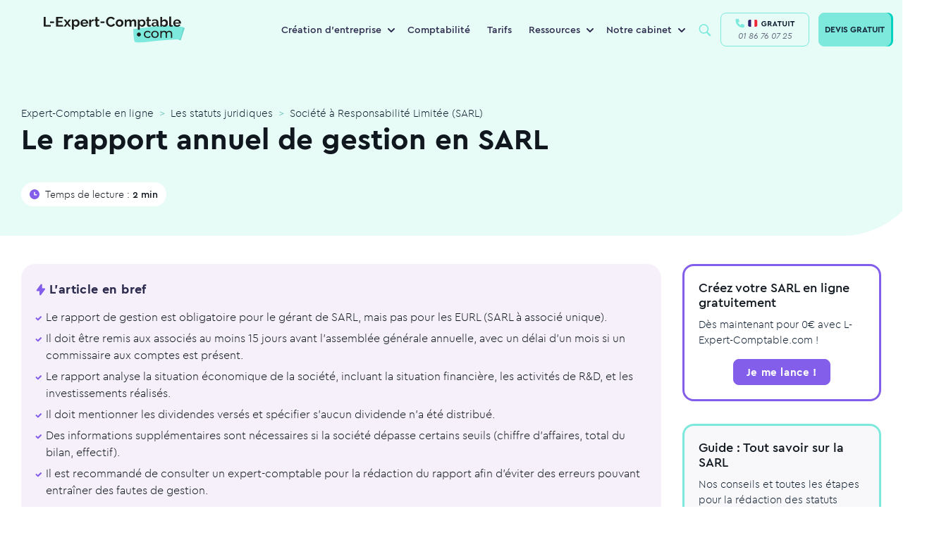

--- FILE ---
content_type: text/html; charset=UTF-8
request_url: https://www.l-expert-comptable.com/a/532162-le-rapport-annuel-de-gestion-en-sarl.html
body_size: 175579
content:
<!DOCTYPE html><html lang="fr" dir="ltr" prefix="og: https://ogp.me/ns#"><head><meta charset="utf-8" /><noscript><style>form.antibot * :not(.antibot-message) { display: none !important; }</style></noscript><style>/* @see https://github.com/aFarkas/lazysizes#broken-image-symbol */.js img.lazyload:not([src]) { visibility: hidden; }/* @see https://github.com/aFarkas/lazysizes#automatically-setting-the-sizes-attribute */.js img.lazyloaded[data-sizes=auto] { display: block; width: 100%; }</style><meta name="description" content="Le rapport de gestion est obligatoire pour le gérant de SARL, mais pas pour les EURL (SARL à associé unique). Il doit être remis aux associés au moins 15 " /><meta name="keywords" content="expert-comptable" /><link rel="canonical" href="https://www.l-expert-comptable.com/a/532162-le-rapport-annuel-de-gestion-en-sarl.html" /><link rel="shortlink" href="https://www.l-expert-comptable.com/node/3360" /><meta property="og:site_name" content="Expert-Comptable en ligne" /><meta property="og:type" content="Article" /><meta property="og:url" content="https://www.l-expert-comptable.com/a/532162-le-rapport-annuel-de-gestion-en-sarl.html" /><meta property="og:title" content="Le rapport annuel de gestion en SARL" /><meta property="og:image" content="https://www.l-expert-comptable.com/sites/default/files/opengraph/01-home.png" /><meta name="twitter:card" content="summary" /><meta name="twitter:title" content="Le rapport annuel de gestion en SARL" /><meta name="Generator" content="Drupal 10 (https://www.drupal.org)" /><meta name="MobileOptimized" content="width" /><meta name="HandheldFriendly" content="true" /><meta name="viewport" content="width=device-width, initial-scale=1, shrink-to-fit=no" /><meta http-equiv="x-ua-compatible" content="ie=edge" /><script type="application/ld+json">{"@context":"https:\/\/schema.org","@type":"BreadcrumbList","itemListElement":[{"@type":"ListItem","position":1,"name":"Expert-Comptable en ligne","item":"https:\/\/www.l-expert-comptable.com"},{"@type":"ListItem","position":2,"name":"Les statuts juridiques","item":"https:\/\/www.l-expert-comptable.com\/c\/statuts-juridiques"},{"@type":"ListItem","position":3,"name":"Soci\u00e9t\u00e9 \u00e0 Responsabilit\u00e9 Limit\u00e9e (SARL)","item":"https:\/\/www.l-expert-comptable.com\/c\/sarl"}]}</script><link rel="icon" href="/sites/default/files/favicon_lec.png" type="image/png" /><title>Le rapport annuel de gestion en SARL</title><!-- DATALAYER --><script>
var dataLayer = [];
dataLayer.push([{"article-name":"Le rapport annuel de gestion en SARL","article-nodetype":"article","article-nodeid":"3360","article-topcategory":"Les statuts juridiques","article-parentcategory":"Les statuts juridiques","article-nbword":"704","visitor-utm_source":"","visitor-utm_medium":"","visitor-utm_campaign":"","visitor-utm_group":"","visitor-utm_content":""}]);
</script><!-- END DATALAYER --><link rel="stylesheet" media="all" href="/sites/default/files/css/optimized/css_Awu9YtmWu_taaaaJKswYqKQEUWlATiU0b-9Ka6etFfU.yJfThULbSWo5symAlH1TpkOHzscQQoCDd8HMOPzMHUE.css?t9hc34" /><link rel="stylesheet" media="all" href="/sites/default/files/css/optimized/css_yIJuzHvo1e460jlmqttlj52OMZk0ZV7QmKCy-1vP5ZI.PbbtldEyd9un5_gy67SP4V2KHatFmVktos863fiyJXw.css?t9hc34" /><link rel="stylesheet" media="all" href="/sites/default/files/css/optimized/css_xnDYBl4OD9snX7Sf9EyJ9VkzRg71lff1OegyGLU8z1w.WXTwFbw4JhtCsnrOX0zAhCC3xZ94cWRJWEGaKrS_u6A.css?t9hc34" /><link rel="stylesheet" media="all" href="/sites/default/files/css/optimized/css_gfUtLDXi72df47AexuJ-vm_wJb2QkME0vEvBnJxO6dA.Owq3C_HY7BUsEedS4Vk1I95tfz7VF-Jr0_x8mkOwVMA.css?t9hc34" /><link rel="stylesheet" media="all" href="/sites/default/files/css/optimized/css_CYXnyo1qFoxHAoBBNsSqN8PVNbP8sxeQ_LtauZ50Wgs.JUvMiVcmSDVQtzW97skwOWpgTq9tnDiHANvGJraM6FM.css?t9hc34" /><link rel="stylesheet" media="all" href="/sites/default/files/css/optimized/css_QF7anExUIQ9m7lRlQYpqk7QebuejK_k7Tyzw3UgZ-hg._-Pf3sv0THphnIaotMeCBoU4V6qt5CWPIyPFDKMdjvI.css?t9hc34" /><link rel="stylesheet" media="all" href="/sites/default/files/css/optimized/css_7QllbjqoprdCwoIdo3V7DWqJKkTBOzMJn-xZmsutiww.dM_MiAJQka6eBZWE-SAlEMDCZqHQzME8PVN4e_USRg8.css?t9hc34" /><link rel="stylesheet" media="all" href="/sites/default/files/css/optimized/css_hnJTGN1fzih_ZZssV428NML2NhpFxXlJrqaLNgE8CHo.FN-qlTsdSXoxbDqS8UhwZtsqGWpB6FC8nwNUrrWiO1I.css?t9hc34" /><link rel="stylesheet" media="all" href="/sites/default/files/css/optimized/css__13fw7LchbE-h7zw4b3GPIwiFWcaKaefv7L39uOe9so.PFgXHRdtQAIRFQ8xm1JP-xi-J-AiyAn-F1o2MSzEKx0.css?t9hc34" /><link rel="stylesheet" media="all" href="/sites/default/files/css/optimized/css_0jPT-BWLonFoD1a1XPcxcniBn9WgukRnniaE-xYrMIs.QytMikzL5QXN0Ckqf34YG0fwBdSnc9eQicWYnzJcYak.css?t9hc34" /><link rel="stylesheet" media="all" href="/sites/default/files/css/optimized/css_wcTRp4Ty5SGu4F6Mj_Src4xCVH1pAn1ZKdFhbgibbUI.f6ym-jLv34Pc2g3bjBgwdXN-nNLjM5n4l-GmFXDsayI.css?t9hc34" /><link rel="stylesheet" media="all" href="/sites/default/files/css/optimized/css_XYJeCymlgeYq2fA8gUC7CjnYFGGkur-vgRftab7u22k.IsR1FwiE--_E7pjkBPkTZ73_y9JxutxuqW9LO3jmgro.css?t9hc34" /><link rel="stylesheet" media="all" href="/sites/default/files/css/optimized/css_GbvmbJJu3etNuvRxzgpArn9FbrGIPob5sKfVZm03KVw.756TZbcfsYW2K_isVfZoUwL7Qujge7pDczUAhnhb5Lg.css?t9hc34" /><link rel="stylesheet" media="all" href="/sites/default/files/css/optimized/css_Q6hS9heFRWwmGWvo9WsD_D6nDHdUaUnYt6sC6_oX9L8.t4tZ9JEbNX8gMBWTZq2aRFgqaQ4k9oz72ErZqn7mfzs.css?t9hc34" /><link rel="stylesheet" media="all" href="/sites/default/files/css/optimized/css_41w6dBZ448pJSogyLgoToui9MDm8KnZHhhxIUFUonds.0M828GE0VLtfUCc7Y7V1dzOWv4zt8Ts7ncqoU873xqY.css?t9hc34" /><link rel="stylesheet" media="all" href="/sites/default/files/css/optimized/css_JCU_zSqQm3rvBIXWevl-Uch6AS6Fms27h_AxAbdSM2A.9MSXn2ZV88I-Cro1FizPX0KsK2scgUOJcBlDrY_KE1Q.css?t9hc34" /><link rel="stylesheet" media="all" href="/sites/default/files/css/optimized/css__7a65Qsn2GbI6R4HiSGaSbf2n93vUm8S71hKr7aus8Y.VQx7MPO16Ch_ZDzO0lS1kBXaKQkehTjfqiHP0mvGuoo.css?t9hc34" /><link rel="stylesheet" media="all" href="/sites/default/files/css/optimized/css_PRpLCpZQr4zTfafBQvuU6Ai1fdWr3UHToA3uiawHjkM.ueNB7yqCRDxTtgreW3IFufuDQe1v-52P9CPZvVKb4Uc.css?t9hc34" /><link rel="stylesheet" media="all" href="/sites/default/files/css/optimized/css_aoCtSYLBcNKBOhxxVrFG3ZKySv8QYSDRgOG6mPSelnA.lEt10t5qDkvALTiPx9Vsco498cuOi0SSXQHu4LRl9f0.css?t9hc34" /><link rel="stylesheet" media="all" href="/sites/default/files/css/optimized/css_QCc32nGTdFyyVttk5-DhpBqSPGiujrCLAUI_ytducEM.WnSQf_1wg9Ip_3Ul7YBSAjs4mrUrLwjJ2mHM8Gi50V8.css?t9hc34" /><link rel="stylesheet" media="all" href="/sites/default/files/css/optimized/css_gNE23k-ACKoEPCD0nWYQhjjFwvTvsblD6JCNk6DbfTk.1TPiYnryIlGpKE4eqFk1pr9zR3HkhQVL2Qa54p2IAdU.css?t9hc34" /><link rel="stylesheet" media="all" href="/sites/default/files/css/optimized/css_vOD9-5JiqhFy7oiIOzO00o2XLgmR6XH8SUL8LL585Vc.i7SuXXCGNt_qtjjEWAQf90zE-qGWjJYCpBCiKu6zBrI.css?t9hc34" /><link rel="stylesheet" media="all" href="/sites/default/files/css/optimized/css_zaONKoVbo0l69XbCwln3ceB4og-AEQy3ikxyuTYlc34.n6DnW4R2va7iBC-twS5rLBqsgV5a5f9hQPFNZcD4iLw.css?t9hc34" /><link rel="stylesheet" media="all" href="/sites/default/files/css/optimized/css_x7dTuDt9dhzFze4xQJiZxjdcLkAvE9zvc8PMMVQ9rc8.eLn_X_dWx7GMF7PbtdSH9Kc5qIgBtFzddL_mdhameQI.css?t9hc34" /><link rel="stylesheet" media="all" href="/sites/default/files/css/optimized/css_xq2miP2LnpzRpLwMqhXhCs1fhBi9UO5UxYjIAgUDyYs.V2R_8AOvvNAnf1R3kFH4MMau0-ZnLYnBqUU6z4wl36A.css?t9hc34" /><link rel="stylesheet" media="all" href="/sites/default/files/css/optimized/css_6HivcsiYsYz4j4-2NDO18e_kFV3yb2a3MeAhQQkmD7o.QVWkVSbdNuDp_1DcmUaqXzzg7yjy7nlyjbO-XQ4vmu0.css?t9hc34" /><link rel="stylesheet" media="all" href="/sites/default/files/css/optimized/css_3TR2PzHKiUFZjwfp_Bfno_uyHnPF6i0HLhX2hhQMCvQ.eNvEzv27iBm8PIoByyAPXTCiw-_NhtZXfjE5LP9bpM0.css?t9hc34" /><link rel="stylesheet" media="all" href="/sites/default/files/css/optimized/css_lXaJjjxz0hXSysXNgK2tbtqNOnUAX7_4bd0qwNhf8LA.NMVcdlz7DUhRbuojcsD9E5kGWcFKLUbWI-uPgBJP8ys.css?t9hc34" /><link rel="stylesheet" media="all" href="/sites/default/files/css/optimized/css_RE0_GSFuBIKYt_8OaHS8tcwbFvMeohvCN7kqlpqJbec.nUh_RMdmQtANK-WghQaCxjmkXbewrHNRkw6TFY0LREg.css?t9hc34" /><link rel="stylesheet" media="all" href="/sites/default/files/css/optimized/css_hljDeQaoDxGnxu_DfPSiXM7yMTS_hhPOJ78LEYYd47I.Byafkhpjapot3f4RyG_86j1L2_2GeA5ngp65lSsZINU.css?t9hc34" /><link rel="stylesheet" media="all" href="/sites/default/files/css/optimized/css_4QbX60PIN2Ey_HkAddvKsTpKnxPrbyd_ZUuWDLMHHOc.TahMLM4Xu12h_Ir82bAbPNbKm5VC6eToDF23sE5VT9w.css?t9hc34" /><link rel="stylesheet" media="all" href="/sites/default/files/css/optimized/css_2mg3sdUviKoqYAGyCV9ZiXjaNfKvXIfi4OkZHpNKvMY.-dmdRUTu-mgCqCXiYvEjCS3G8RXpjTrxSaWgjVfMlnY.css?t9hc34" /><script type="application/ld+json">{"@context": "https://schema.org","@graph": [ {"@type": "Organization","@id": "https://www.l-expert-comptable.com/#organization","name": "L-Expert-Comptable.com","legalName": "L-Expert-Comptable.com","alternateName": "L-Expert-Comptable.com","url": "https://www.l-expert-comptable.com/","logo": "https://www.l-expert-comptable.com/sites/default/files/logo_2.png","description": "Cabinet comptable en ligne pour les indépendants, freelances et TPE","founder": {"@type": "Person","name": "Jean-Christophe DURAIN"},"vatID": "FR44517403572","siret": "51740357200046","sameAs": ["https://www.facebook.com/lexpertcomptablecom","https://www.linkedin.com/company/l-expert-comptable.com/","https://www.instagram.com/lexpertcomptablecom/","https://www.tiktok.com/@lexpertcomptablecom","https://www.youtube.com/user/LExpertComptable"],"address": {"@type": "PostalAddress","streetAddress": "17 rue Auber","addressLocality": "Paris","addressRegion": "Île-de-France","postalCode": "75009","addressCountry": "FR"},"hasMap": " https://maps.app.goo.gl/wW7eYv7J1493XdiJA ","contactPoint": {"@type": "ContactPoint","telephone": "+33-1-86-76-07-25","email": " contact@l-expert-comptable.com ","contactType": "customer support","contactOption": "TollFree","availableLanguage": "French","areaServed": "FR"},"openingHours": "Mo-Fr 09:00-18:00","priceRange": "€€"},{"@type": "Service","@id": "https://www.l-expert-comptable.com/#services","name": "Services comptables en ligne","serviceType": "Comptabilité, Comptabilité en ligne, Création d'entreprise, Fiscalité, Conseil à la création d'entreprise, Création SASU, Création EURL, Création SAS, Création SARL","provider": {"@id": "https://www.l-expert-comptable.com/#organization"},"areaServed": {"@type": "Country","name": "France"},"availableChannel": {"@type": "ServiceChannel","serviceUrl": "https://www.l-expert-comptable.com/"}}, {"@type": "AggregateRating","itemReviewed": {"@id": "https://www.l-expert-comptable.com/#organization"},"ratingValue": "4.9","bestRating": "5","ratingCount": "1200"}, {"@type": "Review","itemReviewed": {"@type": "Organization","name": "L-Expert-Comptable.com","@id": "https://www.l-expert-comptable.com/#organization"},"author": {"@type": "Person","name": "Clara Fe"},"datePublished": "2025-07-15","reviewBody": "Le service de création d'entreprise de L-Expert-Comptable.com est rapide et efficace. L'équipe est réactive et à l'écoute, je recommande vivement ! Je suis confiante pour la suite notamment la gestion de ma comptabilité.","reviewRating": {"@type": "Rating","ratingValue": "5","bestRating": "5"}}, {"@type": "FAQPage","@id": "https://www.l-expert-comptable.com/#faq","mainEntity": [ {"@type": "Question","name": "L-Expert-Comptable.com, qu'est-ce que c'est ?","acceptedAnswer": {"@type": "Answer","text": "L-Expert-Comptable.com est un cabinet d'expertise comptable en ligne, membre de l’Ordre des Experts-Comptables. Nous accompagnons les entrepreneurs dans la création et la gestion de leur entreprise, sans engagement, avec des outils digitaux performants et un suivi humain."}}, {"@type": "Question","name": "Quels sont les services proposés par un expert-comptable en ligne ?","acceptedAnswer": {"@type": "Answer","text": "Tenue de la comptabilité, gestion fiscale et sociale, création d'entreprise, rédaction des statuts, suivi des devis et factures, bilans, outils de gestion en ligne, accompagnement personnalisé, etc."}}, {"@type": "Question","name": "Quels sont les tarifs de L-Expert-Comptable.com ?","acceptedAnswer": {"@type": "Answer","text": "L'accompagnement comptable est proposé à partir de 79€ par mois, sans engagement. La création d'entreprise est gratuite."}}]}]}</script><link rel="preload" href="/themes/custom/expert/fonts/cera/cera-pro-black-italic.woff2" as="font" crossorigin="anonymous"/><link rel="preload" href="/themes/custom/expert/fonts/cera/cera-pro-black.woff2" as="font" crossorigin="anonymous"/><link rel="preload" href="/themes/custom/expert/fonts/cera/cera-pro-bold.woff2" as="font" crossorigin="anonymous"/><link rel="preload" href="/themes/custom/expert/fonts/cera/cera-pro-light.woff2" as="font" crossorigin="anonymous"/><link rel="preload" href="/themes/custom/expert/fonts/cera/cera-pro-medium.woff2" as="font" crossorigin="anonymous"/><link rel="preload" href="/themes/custom/expert/fonts/cera/cera-pro-regular-italic.woff2" as="font" crossorigin="anonymous"/></head><body class="layout-no-sidebars page-node-3360 node-header-3-colonnes path-node node--type-article"	id="21"><!-- Google Tag Manager (noscript) --><noscript><iframe src="https://www.googletagmanager.com/ns.html?id=GTM-5BVST8R" height="0" width="0" style="display:none;visibility:hidden"></iframe></noscript><!-- End Google Tag Manager (noscript) --><a href="#main-content" class="visually-hidden focusable skip-link">Aller au contenu principal</a><div class="dialog-off-canvas-main-canvas" data-off-canvas-main-canvas><div id="page-wrapper" class=""><div id="page"><header id="header" class="header" role="banner" aria-label="Site header"><nav class="navbar navbar-expand-lg bg-white-80 main-navbar"><div id="block-expert-popinhubspot" class="block-content-basic block block-block-content block-block-contentdf6adcb3-7310-4f12-a76c-a3bacc862443"><div class="content"><div class="clearfix text-formatted field field--name-body field--type-text-with-summary field--label-hidden field__item"><div class="container"><script type="text/javascript" id="hs-script-loader" async defer src="//js-eu1.hs-scripts.com/4059422.js"></script></div></div></div></div><a href="/" title="Expert-Comptable en ligne" rel="home" class="navbar-brand"><img width="200" height="38" loading="lazy" class="lazyload" src="/themes/custom/expert/images/logo/logo-lec.svg" class="img-fluid d-inline-block align-top" title="Expert-Comptable en ligne" alt="Expert-Comptable en ligne"><span class="ml-2 d-none d-md-inline"></span></a><div id="block-navigationprincipale" class="block block-menu-block block-menu-blockmain menu--main"><div class="content"><ul class="menu menu-level-0 nav"><li class="menu-with-block menu-item menu-item--expanded nav-item"> <span class="nav-link" title="Création d&#039;entreprise">Création d&#039;entreprise</span><div class="menu_link_content menu-link-contentmain view-mode-default menu-dropdown menu-dropdown-0 menu-type-default"><ul class="menu menu-level-1 nav"><li class="menu-item nav-item"> <a href="https://www.l-expert-comptable.com/crea.html" class="nav-link" title="Créer mon entreprise">Créer mon entreprise</a><div class="menu_link_content menu-link-contentmain view-mode-default menu-dropdown menu-dropdown-1 menu-type-default"><div class="field field--name-field-icon- field--type-entity-reference field--label-hidden field__item"><div class="container"><div><div class="field field--name-field-media-image field--type-image field--label-visually_hidden"><div class="field__label visually-hidden">Image</div><div class="field__item"><div class="container"> <picture> <source type="image/webp" width="80" height="80" data-srcset="/sites/default/files/styles/webp/public/Creation.webp?itok=fICWCDnZ 1x"/> <source type="image/png" width="80" height="80" data-srcset="/sites/default/files/styles/webp/public/Creation.png?itok=fICWCDnZ 1x"/> <img loading="lazy" width="80" height="80" src="/sites/default/files/styles/lazy_general/public/Creation.png.jpg?itok=-JW2dUvw" alt="icon" class="lazyload" data-src="/sites/default/files/styles/webp/public/Creation.png?itok=fICWCDnZ" data-srcset="/sites/default/files/styles/webp/public/Creation.png?itok=fICWCDnZ 1x" title="Expert-Comptable en ligne" /> </picture></div></div></div></div></div></div></div></li><li class="menu-item nav-item"> <a href="/crea/creation-sasu" class="nav-link" title="Créer ma SASU" data-drupal-link-system-path="node/7581">Créer ma SASU</a><div class="menu_link_content menu-link-contentmain view-mode-default menu-dropdown menu-dropdown-1 menu-type-default"><div class="field field--name-field-icon- field--type-entity-reference field--label-hidden field__item"><div class="container"><div><div class="field field--name-field-media-image field--type-image field--label-visually_hidden"><div class="field__label visually-hidden">Image</div><div class="field__item"><div class="container"> <picture> <source type="image/webp" width="80" height="80" data-srcset="/sites/default/files/styles/webp/public/SASU_0.webp?itok=-JmDdEEW 1x"/> <source type="image/png" width="80" height="80" data-srcset="/sites/default/files/styles/webp/public/SASU_0.png?itok=-JmDdEEW 1x"/> <img loading="lazy" width="80" height="80" src="/sites/default/files/styles/lazy_general/public/SASU_0.png.jpg?itok=N_2FYdSI" alt="icon" class="lazyload" data-src="/sites/default/files/styles/webp/public/SASU_0.png?itok=-JmDdEEW" data-srcset="/sites/default/files/styles/webp/public/SASU_0.png?itok=-JmDdEEW 1x" title="Expert-Comptable en ligne" /> </picture></div></div></div></div></div></div></div></li><li class="menu-item nav-item"> <a href="/crea/creation-eurl" class="nav-link" title="Créer mon EURL" data-drupal-link-system-path="node/7582">Créer mon EURL</a><div class="menu_link_content menu-link-contentmain view-mode-default menu-dropdown menu-dropdown-1 menu-type-default"><div class="field field--name-field-icon- field--type-entity-reference field--label-hidden field__item"><div class="container"><div><div class="field field--name-field-media-image field--type-image field--label-visually_hidden"><div class="field__label visually-hidden">Image</div><div class="field__item"><div class="container"> <picture> <source type="image/webp" width="80" height="80" data-srcset="/sites/default/files/styles/webp/public/EURL_0.webp?itok=8Z1wnFfx 1x"/> <source type="image/png" width="80" height="80" data-srcset="/sites/default/files/styles/webp/public/EURL_0.png?itok=8Z1wnFfx 1x"/> <img loading="lazy" width="80" height="80" src="/sites/default/files/styles/lazy_general/public/EURL_0.png.jpg?itok=heVeGYVr" alt="icon" class="lazyload" data-src="/sites/default/files/styles/webp/public/EURL_0.png?itok=8Z1wnFfx" data-srcset="/sites/default/files/styles/webp/public/EURL_0.png?itok=8Z1wnFfx 1x" title="Expert-Comptable en ligne" /> </picture></div></div></div></div></div></div></div></li><li class="menu-item nav-item"> <a href="/crea/creation-sarl" class="nav-link" title="Créer ma SARL" data-drupal-link-system-path="node/7576">Créer ma SARL</a><div class="menu_link_content menu-link-contentmain view-mode-default menu-dropdown menu-dropdown-1 menu-type-default"><div class="field field--name-field-icon- field--type-entity-reference field--label-hidden field__item"><div class="container"><div><div class="field field--name-field-media-image field--type-image field--label-visually_hidden"><div class="field__label visually-hidden">Image</div><div class="field__item"><div class="container"> <picture> <source type="image/webp" width="80" height="80" data-srcset="/sites/default/files/styles/webp/public/SARL_0.webp?itok=WVgGZ59V 1x"/> <source type="image/png" width="80" height="80" data-srcset="/sites/default/files/styles/webp/public/SARL_0.png?itok=WVgGZ59V 1x"/> <img loading="lazy" width="80" height="80" src="/sites/default/files/styles/lazy_general/public/SARL_0.png.jpg?itok=FlsNNgeh" alt="icon" class="lazyload" data-src="/sites/default/files/styles/webp/public/SARL_0.png?itok=WVgGZ59V" data-srcset="/sites/default/files/styles/webp/public/SARL_0.png?itok=WVgGZ59V 1x" title="Expert-Comptable en ligne" /> </picture></div></div></div></div></div></div></div></li><li class="menu-item nav-item"> <a href="/crea/creation-sas" class="nav-link" title="Créer ma SAS" data-drupal-link-system-path="node/7583">Créer ma SAS</a><div class="menu_link_content menu-link-contentmain view-mode-default menu-dropdown menu-dropdown-1 menu-type-default"><div class="field field--name-field-icon- field--type-entity-reference field--label-hidden field__item"><div class="container"><div><div class="field field--name-field-media-image field--type-image field--label-visually_hidden"><div class="field__label visually-hidden">Image</div><div class="field__item"><div class="container"> <picture> <source type="image/webp" width="80" height="80" data-srcset="/sites/default/files/styles/webp/public/SAS_0.webp?itok=j70-qwYI 1x"/> <source type="image/png" width="80" height="80" data-srcset="/sites/default/files/styles/webp/public/SAS_0.png?itok=j70-qwYI 1x"/> <img loading="lazy" width="80" height="80" src="/sites/default/files/styles/lazy_general/public/SAS_0.png.jpg?itok=x-ZwR1G8" alt="icon" class="lazyload" data-src="/sites/default/files/styles/webp/public/SAS_0.png?itok=j70-qwYI" data-srcset="/sites/default/files/styles/webp/public/SAS_0.png?itok=j70-qwYI 1x" title="Expert-Comptable en ligne" /> </picture></div></div></div></div></div></div></div></li></ul><div class="field field--name-field-bloc field--type-entity-reference field--label-hidden field__item"><div class="container"><div class="clearfix text-formatted field field--name-body field--type-text-with-summary field--label-hidden field__item"><div class="container"><p><span class="nav-link">Ressources</span></p><ul><li><a href="/a/535293-quelles-sont-les-differences-entre-les-statuts-juridique-sasu-et-eurl.html"><span class="icon"><svg width="40" height="40" viewBox="0 0 40 40" fill="none"><circle cx="20" cy="20" r="20" fill="#3C4B4F" fill-opacity="0.05" /><path d="M21.1 11.8892V16.5112C21.1 17.0634 21.5478 17.5112 22.1 17.5112H26.8427C27.6588 17.5112 28.1312 18.4359 27.653 19.0972L20.7103 28.6969C20.142 29.4828 18.9 29.0807 18.9 28.1109V23.4889C18.9 22.9367 18.4523 22.4889 17.9 22.4889H13.1574C12.3413 22.4889 11.8688 21.5642 12.3471 20.9029L19.2897 11.3032C19.8581 10.5173 21.1 10.9194 21.1 11.8892Z" stroke="#0D1D2F" stroke-width="1.5" stroke-linecap="round" stroke-linejoin="round" /></svg>&nbsp;</span><span class="text">EURL ou SASU</span></a></li><li><a href="/a/534810-quel-statut-pour-mon-entreprise.html"><span class="icon"><svg width="40" height="40" viewBox="0 0 40 40" fill="none"><circle cx="20" cy="20" r="20" fill="#3C4B4F" fill-opacity="0.05" /><rect x="12.8" y="10.4" width="14.4" height="19.2" rx="3" stroke="#0D1D2F" stroke-width="1.5" /><path d="M16.8 20H23.2" stroke="#0D1D2F" stroke-width="1.5" stroke-linecap="round" /><path d="M16.8 15.2001H23.2" stroke="#0D1D2F" stroke-width="1.5" stroke-linecap="round" /><path d="M16.8 24.8H20.8" stroke="#0D1D2F" stroke-width="1.5" stroke-linecap="round" /></svg>&nbsp; </span><span class="text">Choisir son statut juridique</span></a></li><li><a href="/a/535282-quels-sont-les-avantages-et-les-inconvenients-du-statut-juridique-sasu.html"><span class="icon"><svg width="40" height="40" viewBox="0 0 40 40" fill="none"><circle cx="20" cy="20" r="20" fill="#3C4B4F" fill-opacity="0.05" /><path d="M18.2065 11.634C18.9402 10.1475 21.0598 10.1475 21.7935 11.634L23.0614 14.203C23.3527 14.7933 23.9158 15.2024 24.5672 15.2971L27.4023 15.7091C29.0428 15.9474 29.6978 17.9634 28.5108 19.1204L26.4593 21.1202C25.9879 21.5796 25.7728 22.2416 25.8841 22.8904L26.3684 25.7141C26.6486 27.3479 24.9337 28.5938 23.4665 27.8224L20.9307 26.4893C20.348 26.183 19.652 26.183 19.0693 26.4893L16.5335 27.8224C15.0663 28.5938 13.3514 27.3479 13.6316 25.7141L14.1159 22.8904C14.2272 22.2416 14.0121 21.5796 13.5407 21.1202L11.4892 19.1205C10.3022 17.9634 10.9572 15.9474 12.5976 15.7091L15.4328 15.2971C16.0842 15.2024 16.6473 14.7933 16.9386 14.203L18.2065 11.634Z" stroke="#0D1D2F" stroke-width="1.5" /></svg>&nbsp; </span><span class="text">Avantages de la SASU</span></a></li><li><a href="/c/creation-d-entreprise"><span class="icon"><svg width="40" height="40" viewBox="0 0 40 40" fill="none"><circle cx="20" cy="20" r="20" fill="#3C4B4F" fill-opacity="0.05" /><path d="M12.3323 25.9318L13.0743 26.0408C13.1093 25.8025 13.0278 25.5619 12.8551 25.394L12.3323 25.9318ZM11.9524 28.5173L12.6945 28.6263L11.9524 28.5173ZM12.8503 29.1042L13.2478 29.7402H13.2478L12.8503 29.1042ZM14.9653 27.7822L15.2975 27.1098C15.0644 26.9946 14.7883 27.0084 14.5678 27.1462L14.9653 27.7822ZM29.65 19.6694C29.65 24.2957 25.413 28.1888 20 28.1888V29.6888C26.0745 29.6888 31.15 25.2818 31.15 19.6694H29.65ZM20 11.15C25.413 11.15 29.65 15.0431 29.65 19.6694H31.15C31.15 14.057 26.0745 9.65002 20 9.65002V11.15ZM10.35 19.6694C10.35 15.0431 14.587 11.15 20 11.15V9.65002C13.9255 9.65002 8.85001 14.057 8.85001 19.6694H10.35ZM12.8551 25.394C11.2883 23.8709 10.35 21.8607 10.35 19.6694H8.85001C8.85001 22.3066 9.98276 24.6937 11.8095 26.4695L12.8551 25.394ZM12.6945 28.6263L13.0743 26.0408L11.5903 25.8227L11.2104 28.4082L12.6945 28.6263ZM12.4527 28.4683C12.5677 28.3964 12.7142 28.4921 12.6945 28.6263L11.2104 28.4082C11.0442 29.5391 12.2785 30.3461 13.2478 29.7402L12.4527 28.4683ZM14.5678 27.1462L12.4527 28.4683L13.2478 29.7402L15.3629 28.4182L14.5678 27.1462ZM20 28.1888C18.2887 28.1888 16.6859 27.7957 15.2975 27.1098L14.6331 28.4546C16.2283 29.2426 18.0584 29.6888 20 29.6888V28.1888Z" fill="#0D1D2F" /><path d="M16.2182 17.0183H23.7818" stroke="#0D1D2F" stroke-width="1.5" stroke-linecap="round" /><path d="M16.2182 22.691H23.7818" stroke="#0D1D2F" stroke-width="1.5" stroke-linecap="round" /></svg>&nbsp; </span><span class="icon text">Blog sur la création d’entreprise</span></a></li></ul></div></div></div></div></div></li><li class="menu-item nav-item"> <a href="/compta.html" title="Comptabilité" class="nav-link" data-drupal-link-system-path="node/7167">Comptabilité</a><div class="menu_link_content menu-link-contentmain view-mode-default menu-dropdown menu-dropdown-0 menu-type-default"></div></li><li class="menu-item nav-item"> <a href="/tarifs.html" class="nav-link" title="Tarifs" data-drupal-link-system-path="node/7085">Tarifs</a><div class="menu_link_content menu-link-contentmain view-mode-default menu-dropdown menu-dropdown-0 menu-type-default"></div></li><li class="menu-with-block menu-ressources menu-item menu-item--expanded nav-item"> <span class="nav-link" title="Ressources">Ressources</span><div class="menu_link_content menu-link-contentmain view-mode-default menu-dropdown menu-dropdown-0 menu-type-default"><ul class="menu menu-level-1 nav"><li class="menu-item nav-item"> <a href="/blog" class="nav-link" title="Blog" data-drupal-link-system-path="blog">Blog</a><div class="menu_link_content menu-link-contentmain view-mode-default menu-dropdown menu-dropdown-1 menu-type-default"><div class="field field--name-field-icon- field--type-entity-reference field--label-hidden field__item"><div class="container"><div><div class="field field--name-field-media-image field--type-image field--label-visually_hidden"><div class="field__label visually-hidden">Image</div><div class="field__item"><div class="container"> <picture> <source type="image/webp" width="80" height="80" data-srcset="/sites/default/files/styles/webp/public/Bulle%402x.webp?itok=wKj1bbhy 1x"/> <source type="image/png" width="80" height="80" data-srcset="/sites/default/files/styles/webp/public/Bulle%402x.png?itok=wKj1bbhy 1x"/> <img loading="lazy" width="80" height="80" src="/sites/default/files/styles/lazy_general/public/Bulle%402x.png.jpg?itok=88ha0FAg" alt="icon" class="lazyload" data-src="/sites/default/files/styles/webp/public/Bulle%402x.png?itok=wKj1bbhy" data-srcset="/sites/default/files/styles/webp/public/Bulle%402x.png?itok=wKj1bbhy 1x" title="Expert-Comptable en ligne" /> </picture></div></div></div></div></div></div></div></li><li class="menu-item nav-item"> <a href="/nos-calculateurs.html" class="nav-link" title="Simulateurs et calculateurs" data-drupal-link-system-path="node/5547">Simulateurs et calculateurs</a><div class="menu_link_content menu-link-contentmain view-mode-default menu-dropdown menu-dropdown-1 menu-type-default"><div class="field field--name-field-icon- field--type-entity-reference field--label-hidden field__item"><div class="container"><div><div class="field field--name-field-media-image field--type-image field--label-visually_hidden"><div class="field__label visually-hidden">Image</div><div class="field__item"><div class="container"> <picture> <source type="image/webp" width="80" height="80" data-srcset="/sites/default/files/styles/webp/public/Calcul%402x.webp?itok=yfcF1r4v 1x"/> <source type="image/png" width="80" height="80" data-srcset="/sites/default/files/styles/webp/public/Calcul%402x.png?itok=yfcF1r4v 1x"/> <img loading="lazy" width="80" height="80" src="/sites/default/files/styles/lazy_general/public/Calcul%402x.png.jpg?itok=8nfyTu7w" alt="icon" class="lazyload" data-src="/sites/default/files/styles/webp/public/Calcul%402x.png?itok=yfcF1r4v" data-srcset="/sites/default/files/styles/webp/public/Calcul%402x.png?itok=yfcF1r4v 1x" title="Expert-Comptable en ligne" /> </picture></div></div></div></div></div></div></div></li><li class="menu-item nav-item"> <a href="/modeles-de-document" class="nav-link" title="Modèles de documents" data-drupal-link-system-path="modeles-de-document">Modèles de documents</a><div class="menu_link_content menu-link-contentmain view-mode-default menu-dropdown menu-dropdown-1 menu-type-default"><div class="field field--name-field-icon- field--type-entity-reference field--label-hidden field__item"><div class="container"><div><div class="field field--name-field-media-image field--type-image field--label-visually_hidden"><div class="field__label visually-hidden">Image</div><div class="field__item"><div class="container"> <picture> <source type="image/webp" width="80" height="80" data-srcset="/sites/default/files/styles/webp/public/Document%402x.webp?itok=0sqW2cVN 1x"/> <source type="image/png" width="80" height="80" data-srcset="/sites/default/files/styles/webp/public/Document%402x.png?itok=0sqW2cVN 1x"/> <img loading="lazy" width="80" height="80" src="/sites/default/files/styles/lazy_general/public/Document%402x.png.jpg?itok=e4WhEQT0" alt="icon" class="lazyload" data-src="/sites/default/files/styles/webp/public/Document%402x.png?itok=0sqW2cVN" data-srcset="/sites/default/files/styles/webp/public/Document%402x.png?itok=0sqW2cVN 1x" title="Expert-Comptable en ligne" /> </picture></div></div></div></div></div></div></div></li><li class="menu-item nav-item"> <a href="https://www.youtube.com/user/LExpertComptable" class="nav-link" title="Vidéos">Vidéos</a><div class="menu_link_content menu-link-contentmain view-mode-default menu-dropdown menu-dropdown-1 menu-type-default"><div class="field field--name-field-icon- field--type-entity-reference field--label-hidden field__item"><div class="container"><div><div class="field field--name-field-media-image field--type-image field--label-visually_hidden"><div class="field__label visually-hidden">Image</div><div class="field__item"><div class="container"> <picture> <source type="image/webp" width="80" height="80" data-srcset="/sites/default/files/styles/webp/public/Vide%402x.webp?itok=ISHyg_vh 1x"/> <source type="image/png" width="80" height="80" data-srcset="/sites/default/files/styles/webp/public/Vide%402x.png?itok=ISHyg_vh 1x"/> <img loading="lazy" width="80" height="80" src="/sites/default/files/styles/lazy_general/public/Vide%402x.png.jpg?itok=cRETH4Uf" alt="icon" class="lazyload" data-src="/sites/default/files/styles/webp/public/Vide%402x.png?itok=ISHyg_vh" data-srcset="/sites/default/files/styles/webp/public/Vide%402x.png?itok=ISHyg_vh 1x" title="Expert-Comptable en ligne" /> </picture></div></div></div></div></div></div></div></li><li class="menu-item nav-item"> <a href="/webinars" class="nav-link" title="Webinars" data-drupal-link-system-path="node/5548">Webinars</a><div class="menu_link_content menu-link-contentmain view-mode-default menu-dropdown menu-dropdown-1 menu-type-default"><div class="field field--name-field-icon- field--type-entity-reference field--label-hidden field__item"><div class="container"><div><div class="field field--name-field-media-image field--type-image field--label-visually_hidden"><div class="field__label visually-hidden">Image</div><div class="field__item"><div class="container"> <picture> <source type="image/webp" width="512" height="512" data-srcset="/sites/default/files/styles/webp/public/lec-icon-50-video.webp?itok=3c1H4VL0 1x"/> <source type="image/png" width="512" height="512" data-srcset="/sites/default/files/styles/webp/public/lec-icon-50-video.png?itok=3c1H4VL0 1x"/> <img loading="lazy" width="512" height="512" src="/sites/default/files/styles/lazy_general/public/lec-icon-50-video.png.jpg?itok=u9m7Mckk" alt="Webinars LEC" class="lazyload" data-src="/sites/default/files/styles/webp/public/lec-icon-50-video.png?itok=3c1H4VL0" data-srcset="/sites/default/files/styles/webp/public/lec-icon-50-video.png?itok=3c1H4VL0 1x" title="Expert-Comptable en ligne" /> </picture></div></div></div></div></div></div></div></li><li class="menu-item nav-item"> <a href="/ressources" class="nav-link" title="Guides" data-drupal-link-system-path="ressources">Guides</a><div class="menu_link_content menu-link-contentmain view-mode-default menu-dropdown menu-dropdown-1 menu-type-default"><div class="field field--name-field-icon- field--type-entity-reference field--label-hidden field__item"><div class="container"><div><div class="field field--name-field-media-image field--type-image field--label-visually_hidden"><div class="field__label visually-hidden">Image</div><div class="field__item"><div class="container"> <picture> <source type="image/webp" width="512" height="512" data-srcset="/sites/default/files/styles/webp/public/lec-icon-50-book.webp?itok=Ztt3xPhA 1x"/> <source type="image/png" width="512" height="512" data-srcset="/sites/default/files/styles/webp/public/lec-icon-50-book.png?itok=Ztt3xPhA 1x"/> <img loading="lazy" width="512" height="512" src="/sites/default/files/styles/lazy_general/public/lec-icon-50-book.png.jpg?itok=Y9NJLk4m" alt="Guides LEC" class="lazyload" data-src="/sites/default/files/styles/webp/public/lec-icon-50-book.png?itok=Ztt3xPhA" data-srcset="/sites/default/files/styles/webp/public/lec-icon-50-book.png?itok=Ztt3xPhA 1x" title="Expert-Comptable en ligne" /> </picture></div></div></div></div></div></div></div></li></ul><div class="field field--name-field-bloc field--type-entity-reference field--label-hidden field__item"><div class="container"><div class="clearfix text-formatted field field--name-body field--type-text-with-summary field--label-hidden field__item"><div class="container"><div class="wrapper-menu-ressources"><p><span class="nav-link">Articles par catégorie</span></p><ul><li><a href="/c/creation-d-entreprise"><span class="icon"><svg width="40" height="40" viewBox="0 0 40 40" fill="none"><circle cx="20" cy="20" r="20" fill="#3C4B4F" fill-opacity="0.05" /><path d="M18.6985 9.3909C16.5596 11.5017 15.3579 14.366 15.3579 17.3502V28.5656C15.3579 29.4733 16.1019 30.2076 17.0217 30.2076H23.2646C24.1844 30.2076 24.9284 29.4733 24.9284 28.5656V17.3502C24.9284 14.3639 23.7267 11.5017 21.5878 9.3909C20.7896 8.6031 19.4967 8.6031 18.6985 9.3909Z" fill="#3C4B4F" fill-opacity="0.05" stroke="#0D1D2F" stroke-width="1.5" stroke-miterlimit="10" /><path d="M15.3579 28.5656H13.4295C12.6399 28.5656 12 27.9341 12 27.1548V23.1752C12 22.4067 12.308 21.6681 12.8568 21.1201L15.3557 18.6346V28.5613L15.3579 28.5656Z" fill="#3C4B4F" fill-opacity="0.05" stroke="#0D1D2F" stroke-width="1.5" stroke-miterlimit="10" /><path d="M24.9284 28.5656H26.8568C27.6464 28.5656 28.2863 27.9341 28.2863 27.1548V23.1752C28.2863 22.4067 27.9783 21.6681 27.4295 21.1201L24.9306 18.6346V28.5613L24.9284 28.5656Z" fill="#3C4B4F" fill-opacity="0.05" stroke="#0D1D2F" stroke-width="1.5" stroke-miterlimit="10" /></svg></span><span class="text">Création d'entreprise</span></a></li><li><a href="/c/comptabilite"><span class="icon"><svg width="40" height="40" viewBox="0 0 40 40" fill="none"><circle cx="20" cy="20" r="20" fill="#3C4B4F" fill-opacity="0.05" /><path d="M24.16 10.3679C24.9995 9.52843 26.3606 9.52843 27.2 10.3679L29.632 12.7999C30.4715 13.6394 30.4715 15.0004 29.632 15.8399L27.504 17.9679L22.032 12.4959L24.16 10.3679Z" stroke="#0D1D2F" stroke-width="1.5" stroke-linecap="round" stroke-linejoin="round" /><path d="M15.149 13.8725L22.032 12.4959L27.504 17.9679L26.1274 24.8509C25.8593 26.1914 24.775 27.2172 23.4216 27.4105L15.04 28.6079C12.912 28.9119 11.088 27.0879 11.392 24.9599L12.5894 16.5783C12.7827 15.2249 13.8085 14.1406 15.149 13.8725Z" stroke="#0D1D2F" stroke-width="1.5" stroke-linecap="round" stroke-linejoin="round" /><circle cx="18.992" cy="21.0079" r="2.1496" transform="rotate(45 18.992 21.0079)" stroke="#0D1D2F" stroke-width="1.5" stroke-linecap="round" stroke-linejoin="round" /><path d="M17.472 22.528L12 28" stroke="#0D1D2F" stroke-width="1.5" stroke-linecap="round" stroke-linejoin="round" /></svg>&nbsp;</span><span class="text">Comptabilité</span></a></li><li><a href="/c/statuts-juridiques"><span class="icon"><svg width="40" height="40" viewBox="0 0 40 40" fill="none"><circle cx="20" cy="20" r="20" fill="#3C4B4F" fill-opacity="0.05" /><circle cx="20" cy="20" r="10.4" stroke="#0D1D2F" stroke-width="1.5" stroke-linecap="round" stroke-linejoin="round" /><path d="M20 9.59998V20H30.4" stroke="#0D1D2F" stroke-width="1.5" stroke-linecap="round" stroke-linejoin="round" /><path d="M26.4 28L20 20L12 26.4" stroke="#0D1D2F" stroke-width="1.5" stroke-linecap="round" stroke-linejoin="round" /></svg>&nbsp;</span><span class="text">Statuts juridiques</span></a></li><li><a href="/c/droit-du-travail"><span class="icon"><svg width="40" height="40" viewBox="0 0 40 40" fill="none"><circle cx="20" cy="20" r="20" fill="#3C4B4F" fill-opacity="0.05" /><rect x="15.8862" y="11.8967" width="9.6" height="10.4" transform="rotate(30 15.8862 11.8967)" stroke="#0D1D2F" stroke-width="1.5" stroke-linecap="round" stroke-linejoin="round" /><rect x="16.5005" y="7.63257" width="12.8" height="4" rx="2" transform="rotate(30 16.5005 7.63257)" stroke="#0D1D2F" stroke-width="1.5" stroke-linecap="round" stroke-linejoin="round" /><rect x="9.30051" y="20.1033" width="12.8" height="4" rx="2" transform="rotate(30 9.30051 20.1033)" stroke="#0D1D2F" stroke-width="1.5" stroke-linecap="round" stroke-linejoin="round" /><path d="M22.6 19.468L30.5674 24.068C31.524 24.6203 31.8518 25.8435 31.2995 26.8001V26.8001C30.7472 27.7567 29.524 28.0844 28.5674 27.5321L20.6 22.9321L22.6 19.468Z" stroke="#0D1D2F" stroke-width="1.5" stroke-linecap="round" stroke-linejoin="round" /></svg>&nbsp;</span><span class="text">Droit du travail</span></a></li><li><a href="/c/patrimoine"><span class="icon"><svg width="40" height="40" viewBox="0 0 40 40" fill="none"><circle cx="20" cy="20" r="20" fill="#3C4B4F" fill-opacity="0.05" /><path d="M12 19.2V25.8C12 27.4568 13.3431 28.7999 15 28.7999H25C26.6569 28.7999 28 27.4568 28 25.7999V19.2" stroke="#0D1D2F" stroke-width="1.5" stroke-linecap="round" stroke-linejoin="round" /><path d="M18.6892 9.22629L18.2481 8.61974V8.61974L18.6892 9.22629ZM21.3108 9.22629L21.7519 8.61974V8.61974L21.3108 9.22629ZM10.5179 15.1691L10.9591 15.7756H10.9591L10.5179 15.1691ZM10.0264 18.2821L10.633 17.841L10.633 17.841L10.0264 18.2821ZM13.1395 18.7737L12.6983 18.1671L13.1395 18.7737ZM20 13.7842L20.4411 13.1776C20.1781 12.9864 19.8219 12.9864 19.5589 13.1776L20 13.7842ZM26.8605 18.7737L27.3017 18.1671L26.8605 18.7737ZM29.9736 18.2821L29.3671 17.841L29.9736 18.2821ZM29.4821 15.1691L29.0409 15.7756H29.0409L29.4821 15.1691ZM28 14.0912H27.25C27.25 14.3311 27.3648 14.5566 27.5589 14.6977L28 14.0912ZM24 11.1821L23.5589 11.7886C23.787 11.9546 24.089 11.9784 24.3403 11.8504C24.5917 11.7224 24.75 11.4642 24.75 11.1821H24ZM19.1304 9.83284C19.6488 9.45579 20.3512 9.45579 20.8696 9.83284L21.7519 8.61974C20.7075 7.86015 19.2925 7.86015 18.2481 8.61974L19.1304 9.83284ZM10.9591 15.7756L19.1304 9.83284L18.2481 8.61974L10.0768 14.5625L10.9591 15.7756ZM10.633 17.841C10.1527 17.1806 10.2987 16.2559 10.9591 15.7756L10.0768 14.5625C8.74644 15.53 8.45231 17.3929 9.41985 18.7232L10.633 17.841ZM12.6983 18.1671C12.0379 18.6474 11.1132 18.5014 10.633 17.841L9.41985 18.7232C10.3874 20.0536 12.2502 20.3477 13.5806 19.3802L12.6983 18.1671ZM19.5589 13.1776L12.6983 18.1671L13.5806 19.3802L20.4411 14.3907L19.5589 13.1776ZM27.3017 18.1671L20.4411 13.1776L19.5589 14.3907L26.4194 19.3802L27.3017 18.1671ZM29.3671 17.841C28.8868 18.5014 27.9621 18.6474 27.3017 18.1671L26.4194 19.3802C27.7498 20.3477 29.6126 20.0536 30.5802 18.7232L29.3671 17.841ZM29.0409 15.7756C29.7013 16.2559 29.8473 17.1806 29.3671 17.841L30.5802 18.7232C31.5477 17.3929 31.2536 15.53 29.9232 14.5625L29.0409 15.7756ZM27.5589 14.6977L29.0409 15.7756L29.9232 14.5625L28.4411 13.4846L27.5589 14.6977ZM27.25 9.80005V14.0912H28.75V9.80005H27.25ZM27 9.55005C27.1381 9.55005 27.25 9.66198 27.25 9.80005H28.75C28.75 8.83355 27.9665 8.05005 27 8.05005V9.55005ZM25 9.55005H27V8.05005H25V9.55005ZM24.75 9.80005C24.75 9.66198 24.8619 9.55005 25 9.55005V8.05005C24.0335 8.05005 23.25 8.83355 23.25 9.80005H24.75ZM24.75 11.1821V9.80005H23.25V11.1821H24.75ZM20.8696 9.83284L23.5589 11.7886L24.4411 10.5755L21.7519 8.61974L20.8696 9.83284Z" fill="#0D1D2F" /></svg>&nbsp;</span><span class="text">Patrimoine</span></a></li></ul></div></div></div></div></div></div></li><li class="menu-item menu-item--expanded nav-item"> <span class="nav-link" title="Notre cabinet">Notre cabinet</span><div class="menu_link_content menu-link-contentmain view-mode-default menu-dropdown menu-dropdown-0 menu-type-default"><ul class="menu menu-level-1 nav"><li class="menu-item nav-item"> <a href="/notrecabinetenligne.html" class="nav-link" title="Qui sommes-nous" data-drupal-link-system-path="node/4">Qui sommes-nous</a><div class="menu_link_content menu-link-contentmain view-mode-default menu-dropdown menu-dropdown-1 menu-type-default"><div class="field field--name-field-icon- field--type-entity-reference field--label-hidden field__item"><div class="container"><div><div class="field field--name-field-media-image field--type-image field--label-visually_hidden"><div class="field__label visually-hidden">Image</div><div class="field__item"><div class="container"> <picture> <source type="image/webp" width="80" height="80" data-srcset="/sites/default/files/styles/webp/public/People.webp?itok=MtCRrQkN 1x"/> <source type="image/png" width="80" height="80" data-srcset="/sites/default/files/styles/webp/public/People.png?itok=MtCRrQkN 1x"/> <img loading="lazy" width="80" height="80" src="/sites/default/files/styles/lazy_general/public/People.png.jpg?itok=lQ1OvHq-" alt="icon" class="lazyload" data-src="/sites/default/files/styles/webp/public/People.png?itok=MtCRrQkN" data-srcset="/sites/default/files/styles/webp/public/People.png?itok=MtCRrQkN 1x" title="Expert-Comptable en ligne" /> </picture></div></div></div></div></div></div></div></li><li class="menu-item nav-item"> <a href="/temoignages" class="nav-link" title="Avis clients" data-drupal-link-system-path="node/5131">Avis clients</a><div class="menu_link_content menu-link-contentmain view-mode-default menu-dropdown menu-dropdown-1 menu-type-default"><div class="field field--name-field-icon- field--type-entity-reference field--label-hidden field__item"><div class="container"><div><div class="field field--name-field-media-image field--type-image field--label-visually_hidden"><div class="field__label visually-hidden">Image</div><div class="field__item"><div class="container"> <picture> <source type="image/webp" width="80" height="80" data-srcset="/sites/default/files/styles/webp/public/Star_0.webp?itok=Yb1yiLoT 1x"/> <source type="image/png" width="80" height="80" data-srcset="/sites/default/files/styles/webp/public/Star_0.png?itok=Yb1yiLoT 1x"/> <img loading="lazy" width="80" height="80" src="/sites/default/files/styles/lazy_general/public/Star_0.png.jpg?itok=_4Sgr3Yy" alt="icon" class="lazyload" data-src="/sites/default/files/styles/webp/public/Star_0.png?itok=Yb1yiLoT" data-srcset="/sites/default/files/styles/webp/public/Star_0.png?itok=Yb1yiLoT 1x" title="Expert-Comptable en ligne" /> </picture></div></div></div></div></div></div></div></li><li class="menu-item nav-item"> <a href="/outil-tiime" class="nav-link" title="Tiime" data-drupal-link-system-path="node/6240">Tiime</a><div class="menu_link_content menu-link-contentmain view-mode-default menu-dropdown menu-dropdown-1 menu-type-default"><div class="field field--name-field-icon- field--type-entity-reference field--label-hidden field__item"><div class="container"><div><div class="field field--name-field-media-image field--type-image field--label-visually_hidden"><div class="field__label visually-hidden">Image</div><div class="field__item"><div class="container"> <picture> <source type="image/webp" width="80" height="80" data-srcset="/sites/default/files/styles/webp/public/Te%CC%81le%CC%81phone.webp?itok=8hOeEnya 1x"/> <source type="image/png" width="80" height="80" data-srcset="/sites/default/files/styles/webp/public/Te%CC%81le%CC%81phone.png?itok=8hOeEnya 1x"/> <img loading="lazy" width="80" height="80" src="/sites/default/files/styles/lazy_general/public/Te%CC%81le%CC%81phone.png.jpg?itok=04mSK4Ky" alt="icon" class="lazyload" data-src="/sites/default/files/styles/webp/public/Te%CC%81le%CC%81phone.png?itok=8hOeEnya" data-srcset="/sites/default/files/styles/webp/public/Te%CC%81le%CC%81phone.png?itok=8hOeEnya 1x" title="Expert-Comptable en ligne" /> </picture></div></div></div></div></div></div></div></li><li class="menu-item nav-item"> <a href="/contact.html" class="nav-link" title="Contact" data-drupal-link-system-path="node/6">Contact</a><div class="menu_link_content menu-link-contentmain view-mode-default menu-dropdown menu-dropdown-1 menu-type-default"><div class="field field--name-field-icon- field--type-entity-reference field--label-hidden field__item"><div class="container"><div><div class="field field--name-field-media-image field--type-image field--label-visually_hidden"><div class="field__label visually-hidden">Image</div><div class="field__item"><div class="container"> <picture> <source type="image/webp" width="80" height="80" data-srcset="/sites/default/files/styles/webp/public/Bulle_1.webp?itok=GIxaLEyZ 1x"/> <source type="image/png" width="80" height="80" data-srcset="/sites/default/files/styles/webp/public/Bulle_1.png?itok=GIxaLEyZ 1x"/> <img loading="lazy" width="80" height="80" src="/sites/default/files/styles/lazy_general/public/Bulle_1.png.jpg?itok=jgak70h-" alt="icon" class="lazyload" data-src="/sites/default/files/styles/webp/public/Bulle_1.png?itok=GIxaLEyZ" data-srcset="/sites/default/files/styles/webp/public/Bulle_1.png?itok=GIxaLEyZ 1x" title="Expert-Comptable en ligne" /> </picture></div></div></div></div></div></div></div></li></ul></div></li><li class="search-link menu-item nav-item"> <span class="nav-link" title="Search">Search</span><div class="menu_link_content menu-link-contentmain view-mode-default menu-dropdown menu-dropdown-0 menu-type-default"></div></li><li class="menu-item nav-item"> <a href="tel:0186760725" class="nav-link" title="01 86 76 07 25">01 86 76 07 25</a><div class="menu_link_content menu-link-contentmain view-mode-default menu-dropdown menu-dropdown-0 menu-type-default"></div></li><li class="menu-item nav-item"> <a href="/devis" class="nav-link" title="DEVIS GRATUIT" data-drupal-link-system-path="node/6798">DEVIS GRATUIT</a><div class="menu_link_content menu-link-contentmain view-mode-default menu-dropdown menu-dropdown-0 menu-type-default"></div></li></ul></div></div><div class="search-block-form block block-search block-search-form-block" data-drupal-selector="search-block-form" id="block-formulairederecherche" role="search"><div class="content container-inline"><div class="content container-inline"><div action="/search/node" method="get" id="search-block-form" accept-charset="UTF-8" class="block block-"><div class="content"></div></div></div></div></div><div id="block-mobileblockphone" class="block-content-basic block block-block-content block-block-contenta5e9b51a-db79-47d4-9a4f-1010680a7518"><div class="content"><div class="clearfix text-formatted field field--name-body field--type-text-with-summary field--label-hidden field__item"><div class="container"><div class="wrapper"><a class href="tel:0186760725" title="01 86 76 07 25"><svg width="95" height="38" viewBox="0 0 95 38" fill="none"><rect x="0.5" y="0.5" width="94" height="37" rx="7.5" stroke="#00D2BF" /><path d="M10.0002 15.3236C10.008 14.6232 10.1543 13.9565 10.458 13.3301C10.7069 12.8169 11.0337 12.3563 11.4715 11.983C11.7411 11.7531 11.9871 11.4934 12.2985 11.3162C12.6183 11.1343 12.9468 10.9923 13.3297 11.0003C13.6601 11.0072 13.9779 11.0563 14.2763 11.1944C14.5409 11.3167 14.7785 11.4847 14.9915 11.6865C15.2797 11.9593 15.4729 12.3049 15.7033 12.6216C15.9733 12.993 16.2365 13.3695 16.4968 13.7478C16.7856 14.1676 16.8582 14.6285 16.7415 15.1236C16.6556 15.4882 16.4614 15.7951 16.249 16.095C16.0313 16.402 15.8179 16.7125 15.611 17.027C15.4966 17.2011 15.4124 17.39 15.3839 17.6024C15.356 17.8116 15.4145 17.9984 15.5011 18.1815C15.6181 18.4289 15.8084 18.6233 15.9725 18.8363C16.1827 19.1092 16.391 19.3843 16.6148 19.646C16.8821 19.9587 17.1749 20.2467 17.4984 20.5031C17.8183 20.7566 18.1275 21.0237 18.4463 21.2788C18.6316 21.4272 18.8317 21.5541 19.0547 21.6415C19.3346 21.7512 19.6128 21.7253 19.8627 21.5803C20.1867 21.3922 20.4931 21.1734 20.8046 20.9639C21.0586 20.7931 21.3004 20.6033 21.5872 20.486C22.1512 20.2557 22.7027 20.284 23.2447 20.5579C23.5282 20.7013 23.7588 20.919 24.0104 21.1066C24.3482 21.3586 24.6799 21.6187 25.0146 21.8748C25.2262 22.0369 25.3937 22.2411 25.5632 22.4443C25.735 22.6502 25.8691 22.8769 25.9368 23.1361C25.9737 23.2773 25.9962 23.4257 25.9994 23.5715C26.0087 24.0049 25.9053 24.4141 25.6972 24.7942C25.3191 25.4847 24.746 25.9702 24.0703 26.3479C23.5849 26.6191 23.0677 26.8014 22.5244 26.9087C22.2024 26.9722 21.8751 27.0122 21.5477 26.9966C21.1733 26.9788 20.8049 26.9127 20.4366 26.8312C19.814 26.6932 19.2188 26.4764 18.6412 26.2198C17.9849 25.9281 17.3569 25.5783 16.7758 25.1461C16.316 24.8043 15.8324 24.495 15.3664 24.1615C15.2201 24.0569 15.0938 23.9229 14.9624 23.7982C14.4284 23.2903 13.8887 22.7879 13.3664 22.2682C13.1711 22.074 13.014 21.8404 12.845 21.6205C12.448 21.1037 12.0511 20.5869 11.6615 20.0645C11.56 19.9285 11.4884 19.7704 11.3975 19.6261C11.0232 19.0317 10.7436 18.39 10.4855 17.74C10.3669 17.4413 10.3056 17.1201 10.2087 16.8122C10.122 16.5366 10.1049 16.2508 10.0663 15.9681C10.0371 15.7541 10.0218 15.5387 10.0002 15.3236Z" fill="#00D2BF" /><path d="M36 8V30" stroke="#00D2BF" stroke-linecap="round" stroke-linejoin="round" /><path d="M59.5 9.3C59.5 8.30589 60.2675 7.5 61.2143 7.5H69.7857C70.7325 7.5 71.5 8.30589 71.5 9.3V14.7C71.5 15.6941 70.7325 16.5 69.7857 16.5H61.2143C60.2675 16.5 59.5 15.6941 59.5 14.7V9.3Z" fill="white" /><path d="M63.3571 7.5H61.2143C60.2675 7.5 59.5 8.30589 59.5 9.3V14.7C59.5 15.6941 60.2675 16.5 61.2143 16.5H63.3571V7.5Z" fill="#114DB1" /><path d="M67.6429 7.5H69.7857C70.7325 7.5 71.5 8.30589 71.5 9.3V14.7C71.5 15.6941 70.7325 16.5 69.7857 16.5H67.6429V7.5Z" fill="#ED2939" /><path d="M49.91 21.78C50.5033 21.78 51.0333 21.9067 51.5 22.16C51.9733 22.4067 52.37 22.7567 52.69 23.21L51.73 24C51.5033 23.6933 51.24 23.4567 50.94 23.29C50.6467 23.1167 50.2967 23.03 49.89 23.03C49.57 23.03 49.28 23.0833 49.02 23.19C48.76 23.2967 48.5367 23.4467 48.35 23.64C48.1633 23.8333 48.02 24.0633 47.92 24.33C47.82 24.5967 47.77 24.8867 47.77 25.2C47.77 25.52 47.82 25.8167 47.92 26.09C48.0267 26.3567 48.1767 26.59 48.37 26.79C48.5633 26.9833 48.7933 27.1367 49.06 27.25C49.3267 27.3567 49.6267 27.41 49.96 27.41C50.3533 27.41 50.6967 27.3367 50.99 27.19C51.2833 27.0433 51.5233 26.8433 51.71 26.59V26.05H49.89V24.88H53.06V26.83C52.9133 27.09 52.7333 27.33 52.52 27.55C52.3067 27.77 52.0633 27.96 51.79 28.12C51.5233 28.2733 51.23 28.3967 50.91 28.49C50.5967 28.5767 50.2633 28.62 49.91 28.62C49.41 28.62 48.9433 28.5333 48.51 28.36C48.0833 28.1867 47.71 27.9467 47.39 27.64C47.0767 27.3333 46.83 26.9733 46.65 26.56C46.47 26.14 46.38 25.6867 46.38 25.2C46.38 24.7133 46.47 24.2633 46.65 23.85C46.83 23.43 47.0767 23.0667 47.39 22.76C47.71 22.4533 48.0833 22.2133 48.51 22.04C48.9433 21.8667 49.41 21.78 49.91 21.78ZM57.5407 23.49C57.7074 23.49 57.8507 23.51 57.9707 23.55V24.74H57.6107C57.224 24.74 56.9074 24.8433 56.6607 25.05C56.414 25.2567 56.2907 25.5833 56.2907 26.03V28.5H54.9407V23.55H56.1807V24.14C56.3474 23.9267 56.5474 23.7667 56.7807 23.66C57.014 23.5467 57.2674 23.49 57.5407 23.49ZM61.55 23.44C61.8633 23.44 62.15 23.4867 62.41 23.58C62.67 23.6667 62.8933 23.8 63.08 23.98C63.2667 24.1533 63.41 24.3733 63.51 24.64C63.6167 24.9 63.67 25.2067 63.67 25.56V28.5H62.44V28.02C62.2667 28.2067 62.05 28.3533 61.79 28.46C61.5367 28.5667 61.2467 28.62 60.92 28.62C60.6533 28.62 60.4133 28.58 60.2 28.5C59.9867 28.4267 59.8067 28.3267 59.66 28.2C59.5133 28.0667 59.4 27.91 59.32 27.73C59.2467 27.55 59.21 27.3533 59.21 27.14C59.21 26.6867 59.3767 26.3333 59.71 26.08C60.05 25.8267 60.51 25.7 61.09 25.7H62.33V25.48C62.33 25.2067 62.2533 24.9933 62.1 24.84C61.9467 24.6867 61.7133 24.61 61.4 24.61C61.14 24.61 60.9067 24.67 60.7 24.79C60.5 24.91 60.2967 25.0767 60.09 25.29L59.4 24.46C59.96 23.78 60.6767 23.44 61.55 23.44ZM61.28 27.63C61.5733 27.63 61.82 27.54 62.02 27.36C62.2267 27.18 62.33 26.9433 62.33 26.65V26.59H61.27C60.81 26.59 60.58 26.7567 60.58 27.09C60.58 27.2633 60.6433 27.3967 60.77 27.49C60.9033 27.5833 61.0733 27.63 61.28 27.63ZM68.7992 24.69H67.3892V26.64C67.3892 26.9267 67.4626 27.1267 67.6092 27.24C67.7626 27.3533 67.9959 27.41 68.3092 27.41C68.3892 27.41 68.4826 27.4067 68.5892 27.4C68.6959 27.3933 68.8159 27.3833 68.9492 27.37V28.5C68.8092 28.5333 68.6626 28.56 68.5092 28.58C68.3559 28.6067 68.1926 28.62 68.0192 28.62C67.4059 28.62 66.9226 28.47 66.5692 28.17C66.2159 27.87 66.0392 27.4 66.0392 26.76V24.69H65.2592V23.55H66.0392V22.3H67.3892V23.55H68.7992V24.69ZM75.2294 26.32C75.2294 26.6733 75.1694 26.9933 75.0494 27.28C74.936 27.56 74.776 27.8 74.5694 28C74.3694 28.2 74.1294 28.3533 73.8494 28.46C73.576 28.5667 73.2794 28.62 72.9594 28.62C72.6327 28.62 72.3294 28.5667 72.0494 28.46C71.776 28.3533 71.536 28.2 71.3294 28C71.1294 27.8 70.9694 27.56 70.8494 27.28C70.736 26.9933 70.6794 26.6733 70.6794 26.32V23.55H72.0194V26.43C72.0194 26.7233 72.1094 26.9567 72.2894 27.13C72.4694 27.2967 72.6927 27.38 72.9594 27.38C73.2194 27.38 73.4394 27.2967 73.6194 27.13C73.7994 26.9567 73.8894 26.7233 73.8894 26.43V23.55H75.2294V26.32ZM78.6802 28.5H77.3302V23.55H78.6802V28.5ZM78.0102 20.91C78.2435 20.91 78.4435 20.99 78.6102 21.15C78.7835 21.31 78.8702 21.51 78.8702 21.75C78.8702 21.9833 78.7835 22.18 78.6102 22.34C78.4435 22.5 78.2435 22.58 78.0102 22.58C77.7702 22.58 77.5635 22.5 77.3902 22.34C77.2235 22.18 77.1402 21.9833 77.1402 21.75C77.1402 21.51 77.2235 21.31 77.3902 21.15C77.5635 20.99 77.7702 20.91 78.0102 20.91ZM83.8457 24.69H82.4357V26.64C82.4357 26.9267 82.509 27.1267 82.6557 27.24C82.809 27.3533 83.0424 27.41 83.3557 27.41C83.4357 27.41 83.529 27.4067 83.6357 27.4C83.7424 27.3933 83.8624 27.3833 83.9957 27.37V28.5C83.8557 28.5333 83.709 28.56 83.5557 28.58C83.4024 28.6067 83.239 28.62 83.0657 28.62C82.4524 28.62 81.969 28.47 81.6157 28.17C81.2624 27.87 81.0857 27.4 81.0857 26.76V24.69H80.3057V23.55H81.0857V22.3H82.4357V23.55H83.8457V24.69Z" fill="#0D1D2F" /></svg></a></div></div></div></div></div><a href="/devenir-client.html" class="devis-header-mobile p-2 ml-auto btn btn-primary font-size-14">Devis gratuit</span></a><button class="pr-0 navbar-toggler navbar-toggler-right" type="button" data-toggle="collapse" data-target="#CollapsingNavbar" aria-controls="CollapsingNavbar" aria-expanded="false" aria-label="Toggle navigation"><span class="navbar-toggler-icon"></span></button><div class="overlay-navbar"></div></nav></header><div class="highlighted"><aside class="container section clearfix" role="complementary"><div data-drupal-messages-fallback class="hidden"></div></aside></div><div id="main-wrapper" class="layout-main-wrapper clearfix"><div id="main" class="container-fluid p-0"><div class="wrapper-breadcrumb"><div class="container"><div id="block-filsdariane" class="block block-system block-system-breadcrumb-block"><div class="content"> <nav role="navigation" aria-label="breadcrumb" style=""><ol class="breadcrumb"><li class="breadcrumb-item"> <a href="/">Expert-Comptable en ligne</a></li><li class="breadcrumb-item"> <a href="/c/statuts-juridiques">Les statuts juridiques</a></li><li class="breadcrumb-item"> <a href="/c/sarl">Société à Responsabilité Limitée (SARL)</a></li></ol></nav></div></div></div></div><div class="row-offcanvas row-offcanvas-left clearfix"><main class="main-content col" id="content" role="main"><section class="section"><a id="main-content" tabindex="-1"></a><div class="container-rounded"><div id="block-expert-content" class="block block-system block-system-main-block"><div class="content"><script type="application/ld+json">{"@context": "http://schema.org","@type": "Article","name": "Le rapport annuel de gestion en SARL","datePublished": "2016-02-15CET09:26:15","dateModified": "2026-01-19CET14:08:50","headline" : "Le rapport annuel de gestion en SARL","description" : "Le rapport de gestion est obligatoire pour le gérant de SARL, mais pas pour les EURL (SARL à associé unique).Il doit être remis aux associés au moins 15 jours avant l&#039;assemblée générale annuelle, avec un délai d&#039;un mois si un commissaire aux comptes est présent.Le rapport analyse la situation économique de la société, incluant la situation financière, les activités de R&amp;D, et les investissements réalisés.Il doit mentionner les dividendes versés et spécifier s&#039;aucun dividende n&#039;a été distribué.Des informations supplémentaires sont nécessaires si la société dépasse certains seuils (chiffre d&#039;affaires, total du bilan, effectif).Il est recommandé de consulter un expert-comptable pour la rédaction du rapport afin d&#039;éviter des erreurs pouvant entraîner des fautes de gestion.","publisher":{"@type": "Organization","name": "L-Expert-comptable.com","logo": {"@type": "ImageObject","url": "https://www.l-expert-comptable.com/sites/default/files/logo_2.png"}},"author": {"@type": "Person","name": "Guillaume DELEMARLE","url" : "https://fr.linkedin.com/in/guillaume-delemarle-0b3040107"},"image": "https://www.l-expert-comptable.com/sites/default/files/logo_2.png","mainEntityOfPage": {"@type": "WebPage","@id": "/a/532162-le-rapport-annuel-de-gestion-en-sarl.html"}}</script><article data-history-node-id="3360" class="node node--type-article node--view-mode-full clearfix"><div class="node__content clearfix"><div class="header-article pt-5 pb-5"><div class="progress-container"><span class="progress-bar"></span></div><div class="wrapper container"><div class="row"><div class="left col-12"><h1>Le rapport annuel de gestion en SARL</h1><span class="read-time">Temps de lecture : <b>2	min</b></span></div></div></div></div><div class="content container"><div class="row"><div class="article-content col-12 col-md-9 mb-4"><div data-spy="scroll" data-target="#scrollpsy-article" class="scrollspy-article-container" data-offset="50"><div class="wrapper-summary"><div class="summary"><span class="summary-title">L'article en bref</span><ul><li>Le rapport de gestion est obligatoire pour le gérant de SARL, mais pas pour les EURL (SARL à associé unique).</li><li>Il doit être remis aux associés au moins 15 jours avant l'assemblée générale annuelle, avec un délai d'un mois si un commissaire aux comptes est présent.</li><li>Le rapport analyse la situation économique de la société, incluant la situation financière, les activités de R&D, et les investissements réalisés.</li><li>Il doit mentionner les dividendes versés et spécifier s'aucun dividende n'a été distribué.</li><li>Des informations supplémentaires sont nécessaires si la société dépasse certains seuils (chiffre d'affaires, total du bilan, effectif).</li><li>Il est recommandé de consulter un expert-comptable pour la rédaction du rapport afin d'éviter des erreurs pouvant entraîner des fautes de gestion.</li></ul></div><div class="reassurance"><div class="cta-1"><span class="cta-title d-block">Créez votre SARL en ligne, pour 0€ !</span><a href="https://get.l-expert-comptable.com/multistep-form" class="btn btn-white">Je me lance</a></div><a href="https://www.google.com/search?sca_esv=1f8e575527f5ed36&sca_upv=1&rlz=1C5GCCM_en&uds=[base64]&si=ACC90nzZwgO0P4Qu3-A0NldYnwAKwrAmvjJXmiihL2mEqps3A1fSaZ9ngm8NkWa8Zj9CddlMZuAd9BAbeTANJ728RshDTpBal3Gs6Gj1d2NVJnpCEJoUJu4%3D&q=L-Expert-Comptable.com+Avis&sa=X&ved=2ahUKEwja44yp4OmGAxW_TqQEHeTBBWUQ3PALegQIQRAF&biw=1512&bih=772&dpr=1#lrd=0x47e66e36c5e9272f:0xbdd3447e928756fb,1" class="reassurance-a d-flex align-items-center"><svg width="24" height="24" viewbox="0 0 24 24" fill="none" xmlns="http://www.w3.org/2000/svg" xmlns:xlink="http://www.w3.org/1999/xlink"><rect width="24" height="24" fill="url(#pattern0_3002_39907)"/><defs><pattern id="pattern0_3002_39907" patterncontentunits="objectBoundingBox" width="1" height="1"><use xlink:href="#image0_3002_39907" transform="translate(0.00985091) scale(0.000532481)"/></pattern><image id="image0_3002_39907" width="1841" height="1878" xlink:href="[data-uri]"/></defs></svg><div class="d-flex flex-column"><div class="d-flex align-items-center gap-2"><p class="m-0 mr-2"><strong>Noté 4,9/5</strong></p><svg xmlns="http://www.w3.org/2000/svg" width="106" height="14" viewbox="0 0 106 14" fill="none"><path d="M6.75658 0.64777C7.18284 -0.215924 8.41444 -0.215923 8.8407 0.647771L10.1964 3.3947C10.3657 3.73767 10.6929 3.97539 11.0713 4.03039L14.1028 4.47088C15.0559 4.60938 15.4365 5.7807 14.7468 6.453L12.5532 8.59118C12.2794 8.85815 12.1544 9.24279 12.219 9.61975L12.7369 12.6389C12.8997 13.5882 11.9033 14.3121 11.0508 13.8639L8.33939 12.4385C8.00086 12.2605 7.59642 12.2605 7.25789 12.4385L4.5465 13.8639C3.69399 14.3121 2.6976 13.5882 2.86042 12.6389L3.37825 9.61975C3.4429 9.24279 3.31792 8.85815 3.04404 8.59118L0.850488 6.453C0.160787 5.7807 0.541374 4.60938 1.49452 4.47088L4.52593 4.03039C4.90443 3.97539 5.23162 3.73767 5.40089 3.3947L6.75658 0.64777Z" fill="#E0863B"/><path d="M29.3572 0.64777C29.7834 -0.215924 31.015 -0.215923 31.4413 0.647771L32.797 3.3947C32.9662 3.73767 33.2934 3.97539 33.6719 4.03039L36.7033 4.47088C37.6565 4.60938 38.0371 5.7807 37.3474 6.453L35.1538 8.59118C34.8799 8.85815 34.755 9.24279 34.8196 9.61975L35.3374 12.6389C35.5003 13.5882 34.5039 14.3121 33.6514 13.8639L30.94 12.4385C30.6014 12.2605 30.197 12.2605 29.8585 12.4385L27.1471 13.8639C26.2946 14.3121 25.2982 13.5882 25.461 12.6389L25.9788 9.61975C26.0435 9.24279 25.9185 8.85815 25.6446 8.59118L23.4511 6.453C22.7614 5.7807 23.142 4.60938 24.0951 4.47088L27.1265 4.03039C27.505 3.97539 27.8322 3.73767 28.0015 3.3947L29.3572 0.64777Z" fill="#E0863B"/><path d="M51.958 0.64777C52.3843 -0.215924 53.6159 -0.215923 54.0421 0.647771L55.3978 3.3947C55.5671 3.73767 55.8943 3.97539 56.2728 4.03039L59.3042 4.47088C60.2573 4.60938 60.6379 5.7807 59.9482 6.453L57.7547 8.59118C57.4808 8.85815 57.3558 9.24279 57.4204 9.61975L57.9383 12.6389C58.1011 13.5882 57.1047 14.3121 56.2522 13.8639L53.5408 12.4385C53.2023 12.2605 52.7978 12.2605 52.4593 12.4385L49.7479 13.8639C48.8954 14.3121 47.899 13.5882 48.0618 12.6389L48.5797 9.61975C48.6443 9.24279 48.5193 8.85815 48.2455 8.59118L46.0519 6.453C45.3622 5.7807 45.7428 4.60938 46.6959 4.47088L49.7273 4.03039C50.1058 3.97539 50.433 3.73767 50.6023 3.3947L51.958 0.64777Z" fill="#E0863B"/><path d="M74.5586 0.64777C74.9848 -0.215924 76.2164 -0.215923 76.6427 0.647771L77.9984 3.3947C78.1677 3.73767 78.4949 3.97539 78.8733 4.03039L81.9048 4.47088C82.8579 4.60938 83.2385 5.7807 82.5488 6.453L80.3552 8.59118C80.0814 8.85815 79.9564 9.24279 80.021 9.61975L80.5389 12.6389C80.7017 13.5882 79.7053 14.3121 78.8528 13.8639L76.1414 12.4385C75.8029 12.2605 75.3984 12.2605 75.0599 12.4385L72.3485 13.8639C71.496 14.3121 70.4996 13.5882 70.6624 12.6389L71.1802 9.61975C71.2449 9.24279 71.1199 8.85815 70.846 8.59118L68.6525 6.453C67.9628 5.7807 68.3434 4.60938 69.2965 4.47088L72.3279 4.03039C72.7064 3.97539 73.0336 3.73767 73.2029 3.3947L74.5586 0.64777Z" fill="#E0863B"/><path d="M97.1594 0.64777C97.5857 -0.215924 98.8173 -0.215923 99.2435 0.647771L100.599 3.3947C100.768 3.73767 101.096 3.97539 101.474 4.03039L104.506 4.47088C105.459 4.60938 105.839 5.7807 105.15 6.453L102.956 8.59118C102.682 8.85815 102.557 9.24279 102.622 9.61975L103.14 12.6389C103.303 13.5882 102.306 14.3121 101.454 13.8639L98.7422 12.4385C98.4037 12.2605 97.9993 12.2605 97.6607 12.4385L94.9493 13.8639C94.0968 14.3121 93.1004 13.5882 93.2633 12.6389L93.7811 9.61975C93.8457 9.24279 93.7208 8.85815 93.4469 8.59118L91.2533 6.453C90.5636 5.7807 90.9442 4.60938 91.8973 4.47088L94.9288 4.03039C95.3073 3.97539 95.6345 3.73767 95.8037 3.3947L97.1594 0.64777Z" fill="#E0863B"/></svg></div><span>Basé sur + de 1300 avis</span></div></a></div></div><div class="sommaire"><div class="sub-sommaire d-flex justify-content-between align-items-center"><div><div class="wrapper-relecteur"><div class="header-relecteur d-flex align-items-start w-100"><div class="field field--name-field-photo field--type-entity-reference field--label-hidden field__item"><div class="container"><div><div class="field field--name-field-media-image field--type-image field--label-visually_hidden"><div class="field__label visually-hidden">Image</div><div class="field__item"><div class="container"> <picture> <source type="image/webp" width="48" height="48" data-srcset="/sites/default/files/styles/mini_auteur/public/guillaume-delemarle-expert-comptable%20%281%29.webp?itok=4iUy8289 1x"/> <source type="image/png" width="48" height="48" data-srcset="/sites/default/files/styles/mini_auteur/public/guillaume-delemarle-expert-comptable%20%281%29.png?itok=4iUy8289 1x"/> <img loading="eager" width="48" height="48" src="/sites/default/files/styles/lazy_general/public/guillaume-delemarle-expert-comptable%20%281%29.png.jpg?itok=uqsSjk1C" alt="guillaume-delemarle-expert-comptable" class="lazyload" data-src="/sites/default/files/styles/mini_auteur/public/guillaume-delemarle-expert-comptable%20%281%29.png?itok=4iUy8289" data-srcset="/sites/default/files/styles/mini_auteur/public/guillaume-delemarle-expert-comptable%20%281%29.png?itok=4iUy8289 1x" title="Expert-Comptable en ligne" /> </picture></div></div></div></div></div></div><div class="certified-by"><div class="d-flex align-items-center"> <span class="name">Guillaume DELEMARLE</span> <a href="https://fr.linkedin.com/in/guillaume-delemarle-0b3040107" target="_blank" class="linkedin-link"> <svg width="14" height="15" viewBox="0 0 14 15" fill="none" xmlns="http://www.w3.org/2000/svg"> <path fill-rule="evenodd" clip-rule="evenodd" d="M3.28908 2.31734C3.28908 1.41157 2.55332 0.675003 1.64554 0.675003C0.735363 0.675003 0 1.41157 0 2.31734C0 3.22431 0.735363 3.96208 1.64554 3.96208C2.55332 3.96208 3.28908 3.22431 3.28908 2.31734ZM3.06469 14.3248H0.225883V5.20612H3.06469V14.3248ZM7.56147 5.20633H4.84296V14.325H7.67535V9.81458C7.67535 8.62533 7.90069 7.47377 9.37622 7.47377C10.8289 7.47377 10.849 8.83343 10.849 9.89196V14.325H13.6817V9.3238C13.6817 6.86792 13.1529 4.98059 10.2828 4.98059C8.90229 4.98059 7.97767 5.736 7.59876 6.45372H7.56147V5.20633Z" fill="#835EEA"/> </svg> </a></div><div class="field field--name-field-presentation field--type-string-long field--label-hidden field__item"><div class="container"> Expert-comptable avec plus de 9 ans d&#039;expérience. Spécialisé dans l&#039;accompagnement des TPE et créateurs d&#039;entreprise.</div></div></div></div></div></div><div><span class="changed d-block text-align-right">Article mis à jour<time class="d-block text-align-right" datetime="19 janvier 2026">Le	19 janvier 2026</time></span></div></div><div class="wrapper-white"><span class="section-title">Sommaire</span><div class="navbar"><ul class="list nav nav-pills"></ul></div></div></div><div class="body"><div class="clearfix text-formatted field field--name-body field--type-text-with-summary field--label-hidden field__item"><div class="container"><h2 class="text-align-justify">Le rapport de gérance d’une SARL</h2><p class="text-align-justify">Le rapport de gérance, appelé aussi<strong> rapport de gestion de SARL</strong>, est&nbsp;l’occasion pour le gérant de montrer et de justifier auprès des associés les décisions qu’il a prises durant l’exercice clos. Le gérant peut ainsi, une fois par an, faire part de sa vision de la gestion de l’entreprise.</p><h2 class="text-align-justify">L’obligation d’établir un rapport de gestion en SARL</h2><p class="text-align-justify">Le <a href="https://www.l-expert-comptable.com/a/38048-le-gerant-de-sarl.html">gérant de SARL</a> est obligé de <strong>rédiger son rapport annuel sur la SARL</strong> qu’il représente. Le document doit être transmis aux associés au <u>minimum 15 jours avant la date de l’assemblée générale</u> annuelle d’approbation des comptes. Si la société dispose d’un commissaire aux comptes, le délai maximum passe à un mois avant la date de l’assemblée générale. Le rapport de gestion est ensuite déposé au greffe du tribunal de commerce avec les comptes annuels de l’entreprise.</p><h2 class="text-align-justify">Le rapport de gestion pour une SARL à associé unique</h2><p class="text-align-justify">Le rapport de gestion en EURL * n’est pas obligatoire.<br><em>*L’EURL (pour Entreprise Unipersonnelle à Responsabilité Limitée) est l’équivalent d’une SARL à associé unique.</em></p><h2 class="text-align-justify">Les éléments du rapport de gérance en SARL</h2><p class="text-align-justify">Le rapport annuel de gestion en SARL sert à analyser la situation économique de la société. Il dresse la liste des opérations et événements importants qui ont été réalisés durant l’exercice clos. Il analyse leur pertinence. Par exemple, le rapport de gérance mentionne&nbsp;:</p><ul><li><p class="text-align-justify">la situation financière de l’entreprise à la date de l’exercice clos et l’évolution prévue par le gérant</p></li><li><p class="text-align-justify">les activités de la société en matière de recherche et développement, les nouveaux outils de travail mis en place, le retour sur les investissements réalisés</p></li><li><p class="text-align-justify">la liste des dépenses somptuaires</p></li><li><p class="text-align-justify">les changements de méthode comptable</p></li><li><p class="text-align-justify">etc.</p></li></ul><p class="text-align-justify">Le gérant doit également faire état des dividendes versés durant les 3 dernières années. Il doit indiquer leur montant et mentionner les sommes qui bénéficient de l’<strong>abattement sur dividende de 40&nbsp;% à l’impôt sur le revenu</strong> pour les associés. Si aucun dividende n’a été versé, le gérant doit le spécifier.</p><h3 class="text-align-justify">Les informations complémentaires dans le rapport annuel de SARL</h3><p class="text-align-justify">Certaines informations complémentaires sont à mentionner par le gérant dans le cas où la société dépasse deux des trois seuils suivants à la clôture de l’exercice&nbsp;:</p><ul><li><p class="text-align-justify">le chiffre d’affaires est supérieur à 7&nbsp;300&nbsp;000 euros</p></li><li><p class="text-align-justify">le total du bilan est supérieur à 3&nbsp;650&nbsp;000 euros</p></li><li><p class="text-align-justify">l’effectif est supérieur à 50 salariés</p></li></ul><p class="text-align-justify">Le&nbsp;rapport de gestion de SARL doit alors mentionner en complément&nbsp;:</p><ul><li><p class="text-align-justify">les risques auxquels la SARL est confrontée</p></li><li><p class="text-align-justify">l’état d’endettement de la société</p></li><li><p class="text-align-justify">une analyse détaillée de la situation financière de la SARL, son résultat, son évolution</p></li><li><p class="text-align-justify">les instruments financiers utilisés</p></li></ul><h2 class="text-align-justify">Peut-on utiliser un exemple / modèle de rapport de gestion annuel&nbsp;?</h2><p class="text-align-justify">Il vaut mieux se faire assister par un professionnel dans cette étape plutôt que de télécharger un modèle gratuit sur Internet. Un élément financier non pris en compte dans le rapport de gérance (délibéré ou non) pourra, dans certains cas, être considéré comme une faute de gestion, notamment en cas de difficultés économiques. La plupart des <a href="https://www.l-expert-comptable.com/crea/creation-sarl">gérants de SARL sont accompagnés par leur expert-comptable</a> dans l’analyse économique de l’entreprise et dans la rédaction de leur rapport de gestion.</p></div></div></div><div class="sections mt-4"></div><div class="prompt-ia"><p class="h2">Résumer<span class="thin"> cet article avec :</span></p><ul><li class="chatgpt"><span class="obflink new-tab" data-url="[base64]">ChatGPT</span></li></li><li class="perplexity"><span class="obflink new-tab" data-url="[base64]">Perplexity</span></li></ul></div><div class="comments"><div class="wrapper-comments"><p class="h2">Questions<span class="thin"> & réponses</span></p><section class="field field--name-comment field--type-comment field--label-hidden comment-wrapper"><div class="wrapper-form"> <span class="section-title d-block">Poser une question :</span><form class="comment-comment-form comment-form antibot" data-drupal-selector="comment-form" data-action="/comment/reply/node/3360/comment" action="/antibot" method="post" id="comment-form" accept-charset="UTF-8"> <noscript><div class="antibot-no-js antibot-message antibot-message-warning">You must have JavaScript enabled to use this form.</div></noscript><div class="field--type-string field--name-field-nom field--widget-string-textfield js-form-wrapper form-wrapper mb-3" data-drupal-selector="edit-field-nom-wrapper" id="edit-field-nom-wrapper"><fieldset class="js-form-item js-form-type-textfield form-type-textfield js-form-item-field-nom-0-value form-item-field-nom-0-value form-group"> <label for="edit-field-nom-0-value">Nom</label><div class="SlectBox"><input class="js-text-full text-full form-control" data-drupal-selector="edit-field-nom-0-value" type="text" id="edit-field-nom-0-value" name="field_nom[0][value]" value="" size="60" maxlength="255" placeholder="Votre nom" /></div></fieldset></div><input autocomplete="off" data-drupal-selector="form-f2nshfffzgcixgcvf1kh5u6qzlzaoya5osnezho3kue" type="hidden" name="form_build_id" value="form-f2NshfffzGCiXGCvf1kh5U6qzlZAOya5oSNEZhO3kuE" class="form-control" /><input data-drupal-selector="edit-comment-comment-form" type="hidden" name="form_id" value="comment_comment_form" class="form-control" /><input data-drupal-selector="edit-antibot-key" type="hidden" name="antibot_key" value="" class="form-control" /><div class="field--type-email field--name-field-email field--widget-email-default js-form-wrapper form-wrapper mb-3" data-drupal-selector="edit-field-email-wrapper" id="edit-field-email-wrapper"><fieldset class="js-form-item js-form-type-email form-type-email js-form-item-field-email-0-value form-item-field-email-0-value form-group"> <label for="edit-field-email-0-value" class="js-form-required form-required">Email</label><div class="SlectBox"><input data-drupal-selector="edit-field-email-0-value" type="email" id="edit-field-email-0-value" name="field_email[0][value]" value="" size="60" maxlength="254" placeholder="Votre email" class="form-email required form-control" required="required" aria-required="true" /></div></fieldset></div><div class="field--type-text-long field--name-comment-body field--widget-text-textarea js-form-wrapper form-wrapper mb-3" data-drupal-selector="edit-comment-body-wrapper" id="edit-comment-body-wrapper"><div class="js-text-format-wrapper text-format-wrapper js-form-item form-item"><fieldset class="js-form-item js-form-type-textarea form-type-textarea js-form-item-comment-body-0-value form-item-comment-body-0-value form-group"> <label for="edit-comment-body-0-value" class="js-form-required form-required">Commentaire</label><div class="SlectBox"><div class="form-textarea-wrapper"><textarea class="js-text-full text-full form-textarea required form-control resize-vertical" data-media-embed-host-entity-langcode="fr" data-drupal-selector="edit-comment-body-0-value" id="edit-comment-body-0-value" name="comment_body[0][value]" rows="5" cols="60" placeholder="Votre commentaire" required="required" aria-required="true"></textarea></div></div></fieldset></div></div><div class="field--type-boolean field--name-field-traite field--widget-boolean-checkbox js-form-wrapper form-wrapper mb-3" data-drupal-selector="edit-field-traite-wrapper" id="edit-field-traite-wrapper"><div class="js-form-item js-form-type-checkbox checkbox form-check js-form-item-field-traite-value form-item-field-traite-value"> <input data-drupal-selector="edit-field-traite-value" type="checkbox" id="edit-field-traite-value" name="field_traite[value]" value="1" class="form-checkbox form-check-input"> <label class="form-check-label" for="edit-field-traite-value"> Traité </label></div></div><div data-drupal-selector="edit-actions" class="form-actions js-form-wrapper form-wrapper mb-3" id="edit-actions--2"><button data-drupal-selector="edit-submit" type="submit" id="edit-submit" name="op" value="Enregistrer" class="button button--primary js-form-submit form-submit btn btn-primary">Enregistrer</button><button data-drupal-selector="edit-preview" type="submit" id="edit-preview" name="op" value="Preview" class="button js-form-submit form-submit btn btn-primary">Preview</button></div></form></div></section></div></div></div></div><div class="sidebar-second col-12 col-md-3 sidebar"><div class="block-sidebar-hubspots"><div id="block-sidebarhubspots-2" class="block block-hubspots block-sidebar-hubspots"><div class="content"><div class='hubspot hubspot-7560 gtm-sidebar-1 categ-'><div class="wrapper-ctas purple"> <a href="https://get.l-expert-comptable.com/multistep-form"><div class="wrapper sidebar d-block w-100 purple"><div class="text text-align-left purple"><div class="clearfix text-formatted field field--name-field-chapo field--type-text-long field--label-hidden field__item"><div class="container"><h3>Créez votre SARL en ligne gratuitement</h3><p>Dès maintenant pour 0€ avec L-Expert-Comptable.com !</p></div></div><div class="clearfix"></div> <span class="btn btn-primary">Je me lance !</span></div></div> </a></div></div><div class='hubspot hubspot-7561 gtm-sidebar-2 categ-'><div class="wrapper-ctas blue"> <a href="https://get.l-expert-comptable.com/10-points-cl%C3%A9s-pour-r%C3%A9diger-vos-statuts-de-sarl"><div class="wrapper sidebar d-block w-100 blue"><div class="text text-align-left blue"><div class="clearfix text-formatted field field--name-field-chapo field--type-text-long field--label-hidden field__item"><div class="container"><h3>Guide : Tout savoir sur la SARL</h3><p>Nos conseils et toutes les étapes pour la rédaction des statuts d'une SARL</p></div></div><div class="clearfix"></div> <span class="btn btn-primary">Télécharger le guide gratuitement</span></div></div> </a></div></div></div></div></div></div><div class="col-12 mt-5"><div class="wrapper-reassurance"><div id="block-expert-reassurancearticle" class="block-content-paragraphes block block-block-content block-block-content117389ef-553b-4baa-ac57-aa35f6241a2c"><div class="content"><div class="field__item"><div class="paragraph paragraph--type--tuile-conteneur paragraph--view-mode--default" id="anchor-4965"><div class="container"><div class=""><div class="container-title-paragraph container-title-80"></div><div class="row d-flex tuiles justify-content-center "><div class="paragraph col-12 col-sm-6 col-md-3 my-2 paragraph--type--tuile-elements paragraph--view-mode--default" id="anchor-4961"><div class="content"> <img loading="lazy" width="41" height="40" alt="" class="lazyload" data-src="/sites/default/files/paragraph-tuile/40.png" title="Expert-Comptable en ligne" /><div class="text"><p class="h4 titre">+ 10 000 entrepreneurs</p><div class="chapo"><p><meta charset="utf-8"><span style="white-space:pre-wrap;">Accompagnés depuis 10 ans par notre équipe d’experts</span></p></div></div></div></div><div class="paragraph col-12 col-sm-6 col-md-3 my-2 paragraph--type--tuile-elements paragraph--view-mode--default" id="anchor-4962"><div class="content"> <img loading="lazy" width="41" height="40" alt="" class="lazyload" data-src="/sites/default/files/paragraph-tuile/40_0.png" title="Expert-Comptable en ligne" /><div class="text"><p class="h4 titre">+ 1000 entreprises</p><div class="chapo"><p>Créées en ligne avec notre cabinet comptable en 2024</p></div></div></div></div><div class="paragraph col-12 col-sm-6 col-md-3 my-2 paragraph--type--tuile-elements paragraph--view-mode--default" id="anchor-4963"><div class="content"> <img loading="lazy" width="41" height="40" alt="" class="lazyload" data-src="/sites/default/files/paragraph-tuile/40_1.png" title="Expert-Comptable en ligne" /><div class="text"><p class="h4 titre">Membre de l&#039;OEC</p><div class="chapo"><p>Cabinet membre de l'Ordre des Experts-Comptable depuis 2009</p></div></div></div></div><div class="paragraph col-12 col-sm-6 col-md-3 my-2 paragraph--type--tuile-elements paragraph--view-mode--default" id="anchor-4964"><div class="content"> <img loading="lazy" width="41" height="40" alt="" class="lazyload" data-src="/sites/default/files/paragraph-tuile/40_2.png" title="Expert-Comptable en ligne" /><div class="text"><p class="h4 titre">Devis gratuit</p><div class="chapo"><p>Obtenez en quelques minutes un devis adapté à vos besoins</p></div></div></div></div></div></div></div></div></div></div></div></div></div></div></div><div	class="article-footer"><div class="container"><div class="articles-simi"><span class="section-title">Ces articles<span> pourraient vous intéresser</span></span><ul class="list row list-unstyled"><li class="item col-12 col-sm-6 col-md-4"><article data-history-node-id="3140" class="node node--type-article node--view-mode-maillage-similaire clearfix"><div class="wrapper"> <a href="/a/531888-expert-comptable-obligatoire-ou-pas-sarl-sas-ou-entreprise-individuelle.html" title=""> Expert comptable obligatoire ou pas pour les SARL et SAS ? </a> <span class="created">19 janvier 2026</span></div></article></li><li class="item col-12 col-sm-6 col-md-4"><article data-history-node-id="43" class="node node--type-article node--view-mode-maillage-similaire clearfix"><div class="wrapper"> <a href="/a/36933-quelles-differences-entre-sarl-et-eurl.html" title=""> Quelles différences entre SARL et EURL ? </a> <span class="created">19 janvier 2026</span></div></article></li><li class="item col-12 col-sm-6 col-md-4"><article data-history-node-id="307" class="node node--type-article node--view-mode-maillage-similaire clearfix"><div class="wrapper"> <a href="/a/37382-l-affectation-du-resultat-benefices-en-dividendes-ou-reserve.html" title=""> L&#039;affectation du résultat : bénéfices en dividendes ou réserve ? </a> <span class="created">19 janvier 2026</span></div></article></li><li class="item col-12 col-sm-6 col-md-4"><article data-history-node-id="3642" class="node node--type-article node--sticky node--view-mode-maillage-similaire clearfix"><div class="wrapper"> <a href="/a/532458-convoquer-une-assemblee-generale-extraordinaire.html" title=""> Convoquer une assemblée générale extraordinaire </a> <span class="created">19 janvier 2026</span></div></article></li><li class="item col-12 col-sm-6 col-md-4"><article data-history-node-id="1775" class="node node--type-article node--sticky node--view-mode-maillage-similaire clearfix"><div class="wrapper"> <a href="/a/529953-difference-entre-bilan-et-compte-de-resultat.html" title=""> Quelle est la différence entre le bilan et le compte de résultat ? </a> <span class="created">19 janvier 2026</span></div></article></li><li class="item col-12 col-sm-6 col-md-4"><article data-history-node-id="6847" class="node node--type-article node--promoted node--view-mode-maillage-similaire clearfix"><div class="wrapper"> <a href="/a/6847-immatriculation-d-une-sarl-formalites-et-etapes.html" title=""> Immatriculation d&#039;une SARL : Guide complet 2026 </a> <span class="created">19 janvier 2026</span></div></article></li></ul></div></div></div></div><div class="cta-bottom-sticky-mobile"><a href="https://get.l-expert-comptable.com/multistep-form" class="btn btn-primary">Créez votre SARL</a></div><div class="block block-hubspots block-inline-hubspots"><div class="content"><div class='hubspot hubspot-7129 d-none gtm-body-1 categ-'><div class="wrapper-ctas purple"> <a href="https://get.l-expert-comptable.com/multistep-form-crea"><div class="wrapper inline-without-picture
d-flex mx-auto blue-bordered purple"><div class="text col order-2 text-align-left purple"><div class="clearfix text-formatted field field--name-field-chapo field--type-text-long field--label-hidden field__item"><div class="container"><p class="h4"><strong>Créez votre SARL gratuitement avec L-Expert-Comptable.com !</strong></p><p>Nos équipes vous conseillent et s'occupent de toutes les démarches administratives de la création de votre SARL pour 0€ !</p></div></div><div class="clearfix"></div> <span class="btn btn-primary">Créer ma SARL</span></div></div> </a></div></div></div></div>#}</article></div></div></div></section></main></div></div></div><div class="featured-bottom"><aside class="container clearfix" role="complementary"> <section class="row region region-featured-bottom-first"><div id="block-expert-laccompagnementexpertcomptable" class="block-content-basic block block-block-content block-block-content919aa27c-7739-4df6-ab0a-02e490c16634"><div class="content"><div class="clearfix text-formatted field field--name-body field--type-text-with-summary field--label-hidden field__item"><div class="container"><div class="bloc-accompagnement"><p class="h2">L'accompagnement <span class="thin">L-Expert-Comptable.com</span></p><div class="wrapper d-flex align-items-center justify-content-between"><div class="col-12 col-md-6"><div class="wrapper d-flex align-items-center justify-content-between"><div class="left"><p><span class="d-block blue-tag">Offert</span></p><p class="h3 titre">La création d'entreprise</p><p><span class="d-block purple-check">Lancez-vous en toute tranquilité</span></p><p>Nous vous accompagnons dans votre création d'entreprise, du conseil jusqu'au Kbis.</p><p><a class="btn btn-purple" href="/crea.html">En savoir plus</a></p></div><div class="right"><img src="/sites/default/files/inline-images/CMV03450%201%20%281%29.jpg" data-entity-uuid="b36b66c0-5959-4cde-80a5-ba980aa3aa0e" data-entity-type="file" width="180" height="239" loading="lazy"></div></div></div><div class="col-12 col-md-6"><div class="wrapper d-flex align-items-center justify-content-between"><div class="left"><p><span class="d-block blue-tag">A partir de 79€ HT / mois</span></p><p class="h3 titre">La comptabilité</p><p><span class="d-block purple-check">Des offres en ligne sans engagement</span></p><p>TVA, bilan, CFE... nous nous occupons de toutes les obligations comptables de votre société</p><p><a class="btn btn-purple" href="/compta.html">En savoir plus</a></p></div><div class="right"><img src="/sites/default/files/inline-images/CMV03450%201.jpg" data-entity-uuid="18241609-40b8-41ae-9a2b-b22787880786" data-entity-type="file" width="180" height="239" loading="lazy"></div></div></div></div></div></div></div></div></div> </section></aside></div><footer class="site-footer"><div class="site-footer__top clearfix"><div class="container"> <section class="row region region-footer-first"><div id="block-votredosehebodecompta" class="block-content-basic block block-block-content block-block-contentf6aa3305-0544-408d-9b1a-eac0ad70cb0e"><div class="content"><div class="clearfix text-formatted field field--name-body field--type-text-with-summary field--label-hidden field__item"><div class="container"><div class="wrapper-newsletter"><div class="content-left"><p class="title-footer h2">La newsletter des entrepreneurs</p><p class="subtitle-footer">Pour avoir toutes les clés en main lors de votre création d’entreprise et même après...</p></div><div class="content-right"> <!-- Conteneur pour le formulaire --><div id="hubspot-form"></div><script type="text/javascript" src="/themes/custom/expert/js/v2.js"></script><script>
setTimeout(function() {
const formContainer = document.getElementById("hubspot-form");
// Vérifie si le conteneur est vide pour éviter d'ajouter plusieurs fois
if (formContainer && formContainer.innerHTML.trim() === "") {
hbspt.forms.create({
region: "na1",
portalId: "4059422",
formId: "bd2e001c-f580-4704-8669-a22b64159cfd",
target: "#hubspot-form" // important : cible le conteneur
});
}
}, 5000); // 2 secondes de délai
</script></div></div></div></div></div></div> </section> <section class="row region region-footer-second"><div id="block-lacreationdentreprise" class="block-content-basic block block-block-content block-block-contentd815da5f-73df-4bf6-90b7-65a74f61634b"><div class="content"><div class="clearfix text-formatted field field--name-body field--type-text-with-summary field--label-hidden field__item"><div class="container"><p class="icon-title"><svg fill="none" height="30" viewBox="0 0 30 30" width="30"> <path d="M5.58219 26.9925C-0.519787 22.7749 -0.418087 17.7923 0.395509 15.8282C-1.13 10.246 4.36181 0.322331 11.9893 0.0122134C19.6167 -0.297904 33.0411 5.28422 29.3799 18.3092C25.7187 31.3341 13.2097 32.2645 5.58219 26.9925Z" fill="#FCD578" /> <path d="M15.8474 22.0098L20.5964 9.87333C20.7871 9.38609 20.3063 8.90528 19.8191 9.09594L7.68263 13.845C7.14446 14.0556 7.18586 14.8305 7.7434 14.9826L12.8862 16.3852C13.0912 16.4411 13.2513 16.6012 13.3072 16.8062L14.7098 21.949C14.8619 22.5065 15.6368 22.5479 15.8474 22.0098Z" stroke="#0D1D2F" stroke-linecap="round" stroke-linejoin="round" /> <path d="M13.2173 16.4757L20.292 9.41699" stroke="#0D1D2F" stroke-linecap="round" stroke-linejoin="round" /> </svg> La création d’entreprise</p><div class="flex-check"><svg fill="none" height="10" viewBox="0 0 10 10" width="10"> <path d="M1 4.66667L3.66667 7.33333L9 2" stroke="#FCB316" stroke-linecap="round" stroke-linejoin="round" stroke-width="2" /> </svg><span>Des conseils d'experts</span></div><div class="flex-check"><svg fill="none" height="10" viewBox="0 0 10 10" width="10"> <path d="M1 4.66667L3.66667 7.33333L9 2" stroke="#FCB316" stroke-linecap="round" stroke-linejoin="round" stroke-width="2" /> </svg><span>Processus facile et rapide</span></div><div class="flex-check"><svg fill="none" height="10" viewBox="0 0 10 10" width="10"> <path d="M1 4.66667L3.66667 7.33333L9 2" stroke="#FCB316" stroke-linecap="round" stroke-linejoin="round" stroke-width="2" /> </svg><span>Adapté à vos besoins</span></div></div></div></div></div><nav role="navigation" aria-labelledby="block-footercreationdentreprise-menu" id="block-footercreationdentreprise" class="block block-menu navigation menu--footer---creation-d-entreprise"> <span class="h2 d-block">Création d’entreprise</span><ul class="clearfix nav" data-component-id="bootstrap_barrio:menu"><li class="nav-item"> <a href="/crea/creation-sasu" class="nav-link nav-link--crea-creation-sasu" data-drupal-link-system-path="node/7581">Créer une SASU en ligne</a></li><li class="nav-item"> <a href="/crea.html" class="nav-link nav-link--creahtml" data-drupal-link-system-path="node/7572">Créer une entreprise en ligne</a></li><li class="nav-item"> <a href="/crea/creation-eurl" class="nav-link nav-link--crea-creation-eurl" data-drupal-link-system-path="node/7582">Créer une EURL en ligne</a></li><li class="nav-item"> <a href="https://www.l-expert-comptable.com/comptabilite-activite" class="nav-link nav-link-https--wwwl-expert-comptablecom-comptabilite-activite">Nos offres de création selon votre activité</a></li><li class="nav-item"> <a href="/crea/creation-sarl" class="nav-link nav-link--crea-creation-sarl" data-drupal-link-system-path="node/7576">Créer une SARL en ligne</a></li><li class="nav-item"> <a href="https://www.l-expert-comptable.com/comptabilite-ville" class="nav-link nav-link-https--wwwl-expert-comptablecom-comptabilite-ville">Nos offres comptables par ville</a></li><li class="nav-item"> <a href="/crea/creation-sas" class="nav-link nav-link--crea-creation-sas" data-drupal-link-system-path="node/7583">Créer une SAS en ligne</a></li></ul> </nav><div id="block-unequestionundoute" class="block-content-basic block block-block-content block-block-content18ab8619-70c5-4eda-955f-54da9d30b306"><div class="content"><div class="clearfix text-formatted field field--name-body field--type-text-with-summary field--label-hidden field__item"><div class="container"><div class="wrapper-white-footer"><p class="div-title"><svg fill="none" height="21" viewBox="0 0 20 21" width="20"> <path d="M16.2785 2.50503C20.3465 5.31676 20.2787 8.63847 19.7363 9.94785C20.7533 13.6693 17.0921 20.2851 12.0072 20.4919C6.92217 20.6986 -2.02739 16.9772 0.413401 8.29389C2.85419 -0.389404 11.1936 -1.00964 16.2785 2.50503Z" fill="#FCD578" /> <rect height="12" rx="1.5" stroke="#0D1D2F" transform="rotate(-10 5.75 5.19922)" width="7" x="5.75" y="5.19922" /> <path d="M9.45605 14.7002L12.4105 14.1793" stroke="#0D1D2F" stroke-linecap="round" /> </svg>Une question, un doute ?</p><div class="wrapper-flex"><div class="content-text"><p>Appelez-nous directement<br>au <b>01 86 76 07 25</b></p></div><div class="content-icon"><svg fill="none" height="26" viewBox="0 0 26 26" width="26"> <a href="tel:01 86 76 07 25" class="nav-link" title="01 86 76 07 25" spellcheck="false">01 86 76 07 25 <circle cx="13" cy="13" fill="#FCD578" r="13" /> </a><path d="M13.8008 10L17.0008 13L13.8008 16" stroke="#0D1D2F" stroke-linecap="round" stroke-linejoin="round" stroke-width="2" /> <path d="M9 13H17" stroke="#0D1D2F" stroke-linecap="round" stroke-width="2" /> </svg></div></div></div></div></div></div></div><div id="block-notreaccompagnement" class="block-content-basic block block-block-content block-block-content91965468-15fb-4545-b0a5-cd34d69d8222"><div class="content"><div class="clearfix text-formatted field field--name-body field--type-text-with-summary field--label-hidden field__item"><div class="container"><p class="icon-title"><svg fill="none" height="30" viewBox="0 0 30 30" width="30"> <path d="M24.4178 26.9925C30.5198 22.7749 30.4181 17.7923 29.6045 15.8282C31.13 10.246 25.6382 0.322331 18.0107 0.0122134C10.3833 -0.297904 -3.04108 5.28422 0.6201 18.3092C4.28128 31.3341 16.7903 32.2645 24.4178 26.9925Z" fill="#7DE9DD" /> <path d="M13.9241 9.38058C14.3643 8.48868 15.6361 8.48868 16.0763 9.38058L17.0134 11.2793C17.1881 11.6335 17.526 11.879 17.9169 11.9357L20.0122 12.2402C20.9965 12.3832 21.3895 13.5928 20.6773 14.2871L19.1611 15.765C18.8783 16.0407 18.7492 16.4379 18.816 16.8272L19.1739 18.9141C19.342 19.8943 18.3131 20.6419 17.4328 20.1791L15.5586 19.1938C15.209 19.01 14.7914 19.01 14.4418 19.1938L12.5676 20.1791C11.6873 20.6419 10.6584 19.8943 10.8265 18.9141L11.1844 16.8272C11.2512 16.4379 11.1221 16.0407 10.8393 15.765L9.32309 14.2871C8.61087 13.5928 9.00389 12.3832 9.98815 12.2402L12.0835 11.9357C12.4744 11.879 12.8122 11.6335 12.987 11.2793L13.9241 9.38058Z" stroke="#0D1D2F" /> </svg>Notre accompagnement</p><div class="flex-check"><svg fill="none" height="10" viewBox="0 0 10 10" width="10"> <path d="M1 4.66667L3.66667 7.33333L9 2" stroke="#69D3C8" stroke-linecap="round" stroke-linejoin="round" stroke-width="2" /> </svg><span>Toute votre compta</span></div><div class="flex-check"><svg fill="none" height="10" viewBox="0 0 10 10" width="10"> <path d="M1 4.66667L3.66667 7.33333L9 2" stroke="#69D3C8" stroke-linecap="round" stroke-linejoin="round" stroke-width="2" /> </svg><span>Sans engagement</span></div><div class="flex-check"><svg fill="none" height="10" viewBox="0 0 10 10" width="10"> <path d="M1 4.66667L3.66667 7.33333L9 2" stroke="#69D3C8" stroke-linecap="round" stroke-linejoin="round" stroke-width="2" /> </svg><span>Conseils et optimisations</span></div></div></div></div></div><nav role="navigation" aria-labelledby="block-footercomptabilite-menu" id="block-footercomptabilite" class="block block-menu navigation menu--footer---comptabilite"> <span class="h2 d-block">Comptabilité</span><ul class="clearfix nav" data-component-id="bootstrap_barrio:menu"><li class="nav-item"> <a href="/compta.html" class="nav-link nav-link--comptahtml" data-drupal-link-system-path="node/7167">Gérer sa comptabilité</a></li><li class="nav-item"> <a href="/outil-tiime" class="nav-link nav-link--outil-tiime" data-drupal-link-system-path="node/6240">Apps Tiime</a></li><li class="nav-item"> <a href="/tarifs.html" class="nav-link nav-link--tarifshtml" data-drupal-link-system-path="node/7085">Tarifs</a></li><li class="nav-item"> <a href="/temoignages" class="nav-link nav-link--temoignages" data-drupal-link-system-path="node/5131">Avis clients</a></li></ul> </nav><nav role="navigation" aria-labelledby="block-footerconseil-menu" id="block-footerconseil" class="block block-menu navigation menu--footer---conseil"> <span class="h2 d-block">Conseil</span><ul class="clearfix nav" data-component-id="bootstrap_barrio:menu"><li class="nav-item"> <a href="/conseil" class="nav-link nav-link--conseil" data-drupal-link-system-path="node/6782">Le Pôle Conseil</a></li><li class="nav-item"> <a href="/conseil" class="nav-link nav-link--conseil" data-drupal-link-system-path="node/6782">Protection sociale </a></li><li class="nav-item"> <a href="/conseil" class="nav-link nav-link--conseil" data-drupal-link-system-path="node/6782">Optimisation</a></li><li class="nav-item"> <a href="/conseil" class="nav-link nav-link--conseil" data-drupal-link-system-path="node/6782">Service Juridique</a></li></ul> </nav><div id="block-undevisdevotrecomptabilite" class="block-content-basic block block-block-content block-block-content059183e7-9238-4a06-9d0a-1f15a690842e"><div class="content"><div class="clearfix text-formatted field field--name-body field--type-text-with-summary field--label-hidden field__item"><div class="container"><div class="wrapper-white-footer"><p class="div-title"><svg fill="none" height="21" viewBox="0 0 20 21" width="20"> <path d="M17.995 4.22146C15.1832 0.153475 11.8615 0.221275 10.5521 0.763673C6.8307 -0.253334 0.214887 3.40787 0.00814225 8.49285C-0.198603 13.5778 3.52281 22.5274 12.2061 20.0866C20.8894 17.6458 21.5096 9.30644 17.995 4.22146Z" fill="#7DE9DD" /> <rect height="10" rx="2" stroke="#0D1D2F" width="10" x="5" y="5.5" /> <path d="M7.5 4.5V6.5" stroke="#0D1D2F" stroke-linecap="round" /> <path d="M5 9H15" stroke="#0D1D2F" stroke-linecap="round" /> <path d="M12.5 4.5V6.5" stroke="#0D1D2F" stroke-linecap="round" /> </svg>Envie d’en savoir plus ?</p><div class="wrapper-flex"><div class="content-text"><p><b>Prenez rendez-vous</b> avec nos équipes</p></div><div class="content-icon"><svg fill="none" height="26" viewBox="0 0 26 26" width="26"><a href="/rendez-vous-calendly" title="prendre rendez-vous"> <circle cx="13" cy="13" fill="#7DE9DD" r="13" /></a> <path d="M13.8008 10L17.0008 13L13.8008 16" stroke="#0D1D2F" stroke-linecap="round" stroke-linejoin="round" stroke-width="2" /> <path d="M9 13H17" stroke="#0D1D2F" stroke-linecap="round" stroke-width="2" /> </svg></div></div></div></div></div></div></div> </section></div></div><div class="site-footer__third clearfix"><div class="container"> <section class="row region region-footer-third"><div id="block-footerlogo" class="block-content-basic block block-block-content block-block-content1c00d046-aae3-4d23-afd0-95ec0a7e02e0"><div class="content"><div class="clearfix text-formatted field field--name-body field--type-text-with-summary field--label-hidden field__item"><div class="container"><p class="title-section">À propos de</p><div class="logo-lec"><svg fill="none" height="37" viewBox="0 0 190 37" width="190"> <path clip-rule="evenodd" d="M122.844 34.9653L123.199 35.2804C123.377 35.338 123.506 35.2832 123.598 35.2288C123.729 35.1504 123.781 35.0724 123.79 35.3247L123.218 35.3682C123.398 35.3904 123.578 35.3672 123.748 35.3443C123.982 35.3124 124.197 35.2804 124.366 35.3672C124.58 35.3517 124.605 35.521 124.637 35.6904C124.67 35.8608 124.71 36.0311 124.962 36.0129C127.612 35.9194 132.832 35.7459 132.762 35.8344C133.545 35.5467 178.075 30.4836 182.338 31.9437C182.667 32.7478 184.182 32.5739 184.922 32.0737C185.036 31.6247 186.127 27.8067 187.314 23.9978C188.491 20.1858 189.764 16.3853 189.883 15.8471C190.011 15.9002 190.025 15.8313 189.967 15.7625C189.914 15.6999 189.803 15.6378 189.665 15.6659L189.109 15.7983C188.813 15.8025 188.791 15.6402 188.831 15.4783C188.877 15.2931 189.004 15.108 188.901 15.1705C188.539 14.841 180.165 12.9267 179.03 12.7925C178.464 12.7314 175.916 12.5343 175.26 12.5027C172.621 12.3372 165.071 12.3485 162.642 12.3882C160.234 12.5161 140.354 14.4409 139.53 14.9661L120.656 17.2914C120.656 17.2914 120.675 21.0064 120.966 25.0718C121.256 29.1381 121.813 33.5537 122.844 34.9653" fill="#7DE9DD" fill-rule="evenodd" /> <path clip-rule="evenodd" d="M187.836 14.8262C187.884 15.3489 187.915 15.7231 187.915 15.8049C187.914 16.126 186.987 19.4964 186.987 19.4964C186.987 19.4964 184.81 29.2842 184.66 29.8266C184.51 30.3694 184.067 31.1897 183.581 31.0081C183.096 30.8264 182.505 31.0046 182.505 31.0046L182.135 31.8856C182.211 31.9036 182.279 31.9229 182.339 31.9433C182.5 32.3388 182.949 32.4976 183.451 32.4976C183.97 32.4976 184.64 32.3553 184.923 32.0736C185.207 31.7915 186.128 27.8063 187.314 23.9977C188.492 20.1854 189.765 16.3853 189.884 15.8467C189.916 15.8601 189.94 15.8657 189.959 15.8657C189.983 15.8657 189.995 15.8559 189.999 15.8407C189.996 15.8232 189.985 15.8021 189.967 15.781C189.924 15.7294 189.84 15.6774 189.733 15.6774C189.712 15.6774 189.689 15.6795 189.666 15.6844L189.11 15.8176H189.098C188.481 15.8176 188.901 15.1891 188.901 15.1891C188.829 15.123 188.43 14.9927 187.836 14.8262" fill="#69D3C8" fill-rule="evenodd" /> <path clip-rule="evenodd" d="M0 0.380859V13.8946H9.51657V11.5911H2.62637V0.380859H0Z" fill="white" fill-rule="evenodd" /> <path clip-rule="evenodd" d="M8.45703 8.96723H13.8159V6.66406H8.45703V8.96723Z" fill="white" fill-rule="evenodd" /> <path clip-rule="evenodd" d="M26.1178 11.5918V13.8946H16.7344V0.380859H25.9464V2.68438H19.3607V5.93889H25.0326V8.07062H19.3607V11.5918H26.1178Z" fill="white" fill-rule="evenodd" /> <path clip-rule="evenodd" d="M29.5637 4.0166L31.6382 7.08948L31.8096 7.44782L31.9997 7.08948L34.0742 4.0166H36.7582L33.2943 8.93701L36.8154 13.8947H34.1318L31.9997 10.8221L31.8096 10.5017L31.6575 10.8221L29.5254 13.8947H26.8418L30.363 8.99357L26.8987 4.0166H29.5637Z" fill="white" fill-rule="evenodd" /> <path clip-rule="evenodd" d="M44.0106 14.0848C43.2363 14.0848 42.5509 13.9095 41.9548 13.5582C41.3582 13.2069 40.8952 12.7425 40.5657 12.1653V17.9489H38.0342V4.01637H40.2611V5.72759C40.6419 5.15074 41.1236 4.69545 41.7074 4.36347C42.291 4.03078 42.957 3.86426 43.706 3.86426C44.3784 3.86426 44.9971 3.996 45.5616 4.25913C46.1262 4.52296 46.6212 4.89007 47.0463 5.36047C47.4713 5.83087 47.7981 6.37399 48.0264 6.98878C48.2548 7.60392 48.3693 8.2563 48.3693 8.94626C48.3693 9.90006 48.1817 10.766 47.8076 11.5438C47.4331 12.322 46.9194 12.9403 46.266 13.398C45.6126 13.8561 44.8608 14.0848 44.0106 14.0848M43.154 11.9152C43.5345 11.9152 43.8865 11.834 44.2104 11.6728C44.5339 11.5108 44.8097 11.293 45.0381 11.019C45.2668 10.7453 45.4442 10.4246 45.5713 10.0574C45.6978 9.69033 45.7614 9.31372 45.7614 8.92799C45.7614 8.52961 45.6946 8.15301 45.5615 7.79854C45.4284 7.44372 45.2348 7.13562 44.9811 6.8746C44.7271 6.61288 44.432 6.40736 44.0962 6.25841C43.7596 6.1091 43.3883 6.03392 42.9826 6.03392C42.7542 6.03392 42.5164 6.07432 42.2687 6.15442C42.0214 6.23487 41.7832 6.3494 41.5552 6.49765C41.3268 6.64625 41.1298 6.81628 40.965 7.0081C40.8002 7.19956 40.6667 7.41877 40.5656 7.66645V9.98156C40.7303 10.3413 40.9429 10.6698 41.2028 10.9673C41.4631 11.2642 41.7646 11.4971 42.1071 11.6643C42.4496 11.8315 42.7985 11.9152 43.154 11.9152" fill="white" fill-rule="evenodd" /> <path clip-rule="evenodd" d="M54.7263 14.0848C53.9267 14.0848 53.2034 13.9499 52.5566 13.6805C51.9092 13.411 51.3576 13.0407 50.9006 12.57C50.4439 12.0996 50.0947 11.5631 49.8537 10.961C49.6123 10.3589 49.4922 9.71247 49.4922 9.02215C49.4922 8.09364 49.7044 7.23716 50.1298 6.45234C50.5549 5.66787 51.1574 5.04043 51.938 4.57003C52.7182 4.09963 53.6538 3.86426 54.7453 3.86426C55.8234 3.86426 56.7502 4.09998 57.5241 4.57109C58.2977 5.04219 58.8946 5.66154 59.3133 6.42774C59.7321 7.19465 59.9415 8.03041 59.9415 8.93502C59.9415 9.09873 59.9348 9.25225 59.9222 9.39699C59.9095 9.54138 59.8969 9.66398 59.8842 9.76446H52.1951C52.2327 10.2854 52.3757 10.7288 52.623 11.0949C52.8707 11.4606 53.1872 11.7427 53.5747 11.9412C53.9615 12.14 54.3711 12.2387 54.8025 12.2387C55.3225 12.2387 55.8076 12.1151 56.2584 11.8677C56.7084 11.6201 57.0165 11.287 57.1816 10.8683L59.3513 11.4774C59.1229 11.9851 58.7867 12.4354 58.3427 12.8286C57.8986 13.2224 57.372 13.5301 56.7628 13.7518C56.1537 13.9738 55.475 14.0848 54.7263 14.0848M52.1196 8.16558H57.3344C57.2838 7.66954 57.1408 7.23848 56.9065 6.87277C56.6715 6.50706 56.3637 6.2218 55.9832 6.01734C55.6024 5.81253 55.1773 5.7103 54.708 5.7103C54.2509 5.7103 53.8353 5.81253 53.4612 6.01734C53.0867 6.2218 52.7825 6.50706 52.5478 6.87277C52.3124 7.23848 52.1698 7.66954 52.1196 8.16558" fill="white" fill-rule="evenodd" /> <path clip-rule="evenodd" d="M67.4584 6.1292C66.6715 6.14184 65.9738 6.2908 65.3647 6.57641C64.7558 6.86202 64.3114 7.28359 64.0325 7.84217V13.8945H61.501V4.01644H63.8421V6.05296C64.1973 5.36791 64.6508 4.82866 65.2031 4.43484C65.755 4.04173 66.3343 3.78809 66.9445 3.78809C67.0738 3.78809 67.1363 3.78809 67.2491 3.79757C67.3253 3.80389 67.3949 3.80073 67.4584 3.82603V6.1292Z" fill="white" fill-rule="evenodd" /> <path clip-rule="evenodd" d="M75.2718 13.3996C75.0435 13.5011 74.7797 13.6058 74.4817 13.7133C74.1835 13.8215 73.8603 13.91 73.5111 13.9799C73.1619 14.0495 72.8099 14.0846 72.4547 14.0846C71.9724 14.0846 71.5346 14.0028 71.1415 13.8394C70.7481 13.6761 70.434 13.415 70.1993 13.0567C69.9646 12.6987 69.8473 12.2304 69.8473 11.6522V6.17108H68.5527V3.80257H69.8473V0.780273H72.4168V3.80257H74.9374V6.17108H72.4168V10.7855C72.4294 11.1242 72.5246 11.3715 72.7024 11.5282C72.8798 11.6845 73.1081 11.7625 73.3874 11.7625C73.6411 11.7625 73.8947 11.7151 74.1491 11.6199C74.4024 11.5246 74.6121 11.4389 74.7768 11.363L75.2718 13.3996Z" fill="white" fill-rule="evenodd" /> <path clip-rule="evenodd" d="M76.5264 8.96723H81.8852V6.66406H76.5264V8.96723Z" fill="white" fill-rule="evenodd" /> <path clip-rule="evenodd" d="M83.9873 7.02385C83.9873 6.18633 84.1363 5.3713 84.4345 4.5777C84.7324 3.78515 85.1702 3.06462 85.7481 2.41751C86.3253 1.77076 87.0261 1.25363 87.8513 0.866492C88.6759 0.479703 89.6082 0.286133 90.6488 0.286133C91.8924 0.286133 92.9678 0.559098 93.8752 1.10433C94.7823 1.64991 95.4515 2.3606 95.8829 3.23606L93.8847 4.62583C93.6563 4.11819 93.3577 3.71875 92.9903 3.42647C92.6217 3.13453 92.2255 2.92515 91.8007 2.79833C91.3753 2.67186 90.966 2.60827 90.5729 2.60827C89.9128 2.60827 89.3388 2.74142 88.8501 3.00771C88.3618 3.27435 87.9557 3.6232 87.6321 4.0546C87.3089 4.48601 87.0641 4.968 86.8993 5.50093C86.7345 6.03387 86.6523 6.57347 86.6523 7.1187C86.6523 7.70293 86.7472 8.27029 86.9376 8.82254C87.1276 9.37409 87.3974 9.86311 87.7463 10.2878C88.0951 10.7129 88.5143 11.0491 89.0026 11.2968C89.4909 11.5438 90.0273 11.6678 90.6112 11.6678C91.0166 11.6678 91.4357 11.5986 91.8671 11.4588C92.2982 11.3189 92.698 11.0966 93.0661 10.792C93.434 10.4877 93.7322 10.0883 93.9606 9.59296L96.0927 10.8496C95.813 11.5223 95.3721 12.0932 94.7696 12.5626C94.1668 13.0319 93.4944 13.3874 92.7521 13.6284C92.0098 13.8694 91.2706 13.9899 90.535 13.9899C89.5703 13.9899 88.6913 13.79 87.8988 13.3906C87.1055 12.9904 86.4173 12.4575 85.8334 11.7914C85.2496 11.1254 84.796 10.3767 84.4728 9.54553C84.1493 8.71469 83.9873 7.87401 83.9873 7.02385" fill="white" fill-rule="evenodd" /> <path clip-rule="evenodd" d="M102.183 14.0848C101.371 14.0848 100.644 13.9464 100.003 13.671C99.363 13.3952 98.8139 13.0186 98.3572 12.5415C97.9005 12.0648 97.5545 11.5224 97.3198 10.9132C97.0848 10.3048 96.9678 9.66153 96.9678 8.98421C96.9678 8.28124 97.0848 7.62254 97.3198 7.00775C97.5545 6.39297 97.897 5.84984 98.3477 5.37944C98.7977 4.90904 99.3468 4.53877 99.9939 4.26896C100.641 3.99916 101.364 3.86426 102.164 3.86426C102.988 3.86426 103.721 3.99916 104.362 4.26896C105.003 4.53877 105.552 4.90904 106.009 5.37944C106.465 5.84984 106.814 6.39297 107.056 7.00775C107.297 7.62254 107.417 8.28124 107.417 8.98421C107.417 9.66153 107.297 10.3048 107.056 10.9132C106.814 11.5224 106.465 12.0648 106.009 12.5415C105.552 13.0186 105.003 13.3952 104.362 13.671C103.721 13.9464 102.995 14.0848 102.183 14.0848M99.5759 8.98385C99.5759 9.54418 99.6898 10.0483 99.9181 10.4962C100.147 10.9445 100.461 11.293 100.861 11.5421C101.26 11.7908 101.701 11.9152 102.183 11.9152C102.666 11.9152 103.103 11.7876 103.497 11.5326C103.89 11.2772 104.204 10.929 104.439 10.4871C104.673 10.0451 104.791 9.53821 104.791 8.96558C104.791 8.40489 104.673 7.90428 104.439 7.46234C104.204 7.02039 103.89 6.6719 103.497 6.4165C103.103 6.16145 102.659 6.03392 102.164 6.03392C101.682 6.03392 101.244 6.16145 100.851 6.4165C100.457 6.6719 100.147 7.02039 99.9181 7.46234C99.6898 7.90428 99.5759 8.41122 99.5759 8.98385" fill="white" fill-rule="evenodd" /> <path clip-rule="evenodd" d="M124.605 13.8948H122.055V8.37996C122.055 7.59233 121.919 7.01689 121.646 6.65434C121.373 6.29144 120.995 6.11016 120.513 6.11016C120.005 6.11016 119.53 6.30127 119.086 6.68209C118.641 7.06396 118.324 7.55474 118.134 8.15512V13.8948H115.564V8.37996C115.564 7.59233 115.431 7.01689 115.165 6.65434C114.898 6.29144 114.524 6.11016 114.042 6.11016C113.547 6.11016 113.071 6.296 112.614 6.66804C112.157 7.03972 111.834 7.52909 111.644 8.13615V13.8948H109.112V4.01673H111.415V5.85898C111.796 5.21925 112.306 4.72672 112.947 4.38173C113.588 4.0371 114.314 3.86426 115.127 3.86426C115.951 3.86426 116.595 4.06521 117.059 4.4664C117.522 4.86829 117.816 5.36364 117.944 5.95313C118.349 5.27546 118.867 4.75798 119.495 4.4007C120.123 4.04342 120.836 3.86426 121.636 3.86426C122.245 3.86426 122.743 3.97422 123.13 4.19378C123.517 4.413 123.818 4.7081 124.034 5.07802C124.25 5.4483 124.399 5.8653 124.481 6.32973C124.564 6.79416 124.605 7.25823 124.605 7.72196V13.8948Z" fill="white" fill-rule="evenodd" /> <path clip-rule="evenodd" d="M132.807 14.0848C132.033 14.0848 131.348 13.9095 130.752 13.5582C130.155 13.2069 129.692 12.7425 129.363 12.1653V18.2341H126.831V4.01637H129.058V5.72759C129.438 5.15074 129.92 4.69545 130.504 4.36347C131.088 4.03078 131.754 3.86426 132.503 3.86426C133.175 3.86426 133.794 3.996 134.359 4.25913C134.923 4.52296 135.418 4.89007 135.843 5.36047C136.268 5.83087 136.595 6.37399 136.823 6.98878C137.052 7.60392 137.166 8.2563 137.166 8.94626C137.166 9.90006 136.979 10.766 136.604 11.5438C136.23 12.322 135.716 12.9403 135.063 13.398C134.409 13.8561 133.658 14.0848 132.807 14.0848M131.952 11.9152C132.332 11.9152 132.684 11.834 133.008 11.6728C133.332 11.5108 133.607 11.293 133.836 11.019C134.064 10.7453 134.242 10.4246 134.369 10.0574C134.495 9.69033 134.559 9.31372 134.559 8.92799C134.559 8.52961 134.492 8.15301 134.359 7.79854C134.226 7.44372 134.032 7.13562 133.779 6.8746C133.524 6.61288 133.23 6.40736 132.894 6.25841C132.557 6.1091 132.186 6.03392 131.78 6.03392C131.552 6.03392 131.314 6.07432 131.066 6.15442C130.819 6.23487 130.581 6.3494 130.353 6.49765C130.124 6.64625 129.927 6.81628 129.763 7.0081C129.598 7.19956 129.464 7.41877 129.363 7.66645V9.98156C129.528 10.3413 129.74 10.6698 130 10.9673C130.26 11.2642 130.562 11.4971 130.905 11.6643C131.247 11.8315 131.596 11.9152 131.952 11.9152" fill="white" fill-rule="evenodd" /> <path clip-rule="evenodd" d="M144.742 13.3996C144.513 13.5011 144.249 13.6058 143.951 13.7133C143.653 13.8215 143.329 13.91 142.98 13.9799C142.632 14.0495 142.28 14.0846 141.924 14.0846C141.442 14.0846 141.004 14.0028 140.611 13.8394C140.218 13.6761 139.904 13.415 139.669 13.0567C139.434 12.6987 139.317 12.2304 139.317 11.6522V5.95749H138.022V4.01616H139.317V0.780273H141.886V4.01616H144.407V5.95749H141.886V10.7855C141.899 11.1242 141.994 11.3715 142.172 11.5282C142.349 11.6845 142.578 11.7625 142.857 11.7625C143.111 11.7625 143.364 11.7151 143.618 11.6199C143.872 11.5246 144.082 11.4389 144.247 11.363L144.742 13.3996Z" fill="white" fill-rule="evenodd" /> <path clip-rule="evenodd" d="M145.388 10.9821C145.388 10.3427 145.569 9.78483 145.93 9.30846C146.292 8.83209 146.793 8.45935 147.434 8.18955C148.074 7.92045 148.82 7.78555 149.67 7.78555C150.089 7.78555 150.514 7.81716 150.945 7.8804C151.377 7.94399 151.751 8.04551 152.069 8.18498V7.63589C152.069 7.02532 151.884 6.55211 151.516 6.2152C151.148 5.879 150.596 5.71038 149.861 5.71038C149.302 5.71038 148.776 5.80593 148.281 5.99599C147.786 6.1864 147.266 6.45936 146.72 6.81418L145.921 5.15882C146.568 4.71442 147.237 4.38771 147.929 4.17868C148.62 3.96895 149.347 3.86426 150.108 3.86426C151.529 3.86426 152.636 4.2117 153.429 4.90553C154.222 5.59971 154.619 6.6041 154.619 7.91729V11.0509C154.619 11.3141 154.666 11.5013 154.762 11.6141C154.856 11.7265 155.012 11.7954 155.228 11.8203V13.8948C154.999 13.9327 154.793 13.9643 154.61 13.9903C154.425 14.0153 154.269 14.0216 154.143 14.0089C153.636 14.0089 153.252 13.8979 152.992 13.6759C152.731 13.4542 152.576 13.1781 152.525 12.8482L152.468 12.3343C152.024 12.8925 151.478 13.3239 150.831 13.6285C150.184 13.9327 149.524 14.0852 148.852 14.0852C148.191 14.0852 147.598 13.9471 147.072 13.6717C146.546 13.3956 146.133 13.0228 145.835 12.5528C145.537 12.0827 145.388 11.5593 145.388 10.9821M151.592 11.4596C151.732 11.3359 151.846 11.1936 151.935 11.0331C152.023 10.8718 152.068 10.7359 152.068 10.6242V9.64087C151.763 9.51721 151.433 9.4213 151.078 9.35315C150.723 9.28499 150.386 9.25092 150.069 9.25092C149.409 9.25092 148.867 9.39003 148.442 9.66827C148.017 9.94685 147.805 10.315 147.805 10.7728C147.805 11.0204 147.874 11.2583 148.014 11.4877C148.153 11.7167 148.353 11.8987 148.614 12.035C148.874 12.1713 149.194 12.2391 149.574 12.2391C149.956 12.2391 150.329 12.165 150.698 12.0164C151.065 11.8678 151.364 11.6827 151.592 11.4596" fill="white" fill-rule="evenodd" /> <mask height="15" id="mask0_2126_1704" maskUnits="userSpaceOnUse" style="mask-type:luminance" width="12" x="156" y="0"> <path clip-rule="evenodd" d="M156.999 0H167.353V14.0845H156.999V0Z" fill="white" fill-rule="evenodd" /> </mask> <g mask="url(#mask0_2126_1704)"> <path clip-rule="evenodd" d="M162.671 14.0846C161.91 14.0846 161.231 13.9135 160.635 13.5706C160.038 13.2285 159.569 12.7591 159.226 12.1622V13.8945H156.999V0H159.531V5.78603C159.898 5.18986 160.371 4.72016 160.949 4.37764C161.526 4.03546 162.202 3.86403 162.976 3.86403C163.623 3.86403 164.213 3.99893 164.746 4.26873C165.279 4.53854 165.738 4.91197 166.126 5.3887C166.513 5.86542 166.814 6.41487 167.03 7.03562C167.246 7.65709 167.353 8.31263 167.353 9.00259C167.353 9.71821 167.232 10.3804 166.992 10.9885C166.75 11.597 166.418 12.137 165.992 12.6074C165.567 13.0778 165.076 13.4417 164.517 13.6992C163.959 13.956 163.344 14.0846 162.671 14.0846M161.948 11.9148C162.354 11.9148 162.732 11.84 163.081 11.691C163.43 11.5417 163.725 11.3331 163.966 11.0654C164.207 10.798 164.394 10.4899 164.527 10.1411C164.66 9.79293 164.727 9.41317 164.727 9.00249C164.727 8.49169 164.619 8.00653 164.404 7.54562C164.188 7.08576 163.883 6.71829 163.49 6.44427C163.096 6.17095 162.64 6.03359 162.119 6.03359C161.751 6.03359 161.399 6.12072 161.063 6.29532C160.727 6.46921 160.429 6.69651 160.169 6.97685C159.909 7.25649 159.696 7.57688 159.531 7.93838V10.2718C159.633 10.5212 159.766 10.7485 159.931 10.9533C160.096 11.1588 160.293 11.3302 160.521 11.4669C160.749 11.6039 160.987 11.7128 161.234 11.7936C161.482 11.8744 161.72 11.9148 161.948 11.9148" fill="white" fill-rule="evenodd" /> </g> <path clip-rule="evenodd" d="M169.046 0H171.596V10.7121C171.596 11.1832 171.673 11.4983 171.825 11.6574C171.978 11.8166 172.18 11.896 172.434 11.896C172.662 11.896 172.881 11.8707 173.091 11.8201C173.3 11.7691 173.487 11.6992 173.652 11.6103L173.994 13.5706C173.652 13.7358 173.255 13.8629 172.805 13.9515C172.355 14.04 171.939 14.0846 171.558 14.0846C170.759 14.0846 170.14 13.8721 169.702 13.4452C169.265 13.0191 169.046 12.418 169.046 11.642V0Z" fill="white" fill-rule="evenodd" /> <path clip-rule="evenodd" d="M179.724 14.0848C178.925 14.0848 178.201 13.9499 177.554 13.6805C176.907 13.411 176.355 13.0407 175.898 12.57C175.442 12.0996 175.092 11.5631 174.851 10.961C174.61 10.3589 174.49 9.71247 174.49 9.02215C174.49 8.09364 174.702 7.23716 175.128 6.45234C175.553 5.66787 176.155 5.04043 176.936 4.57003C177.716 4.09963 178.651 3.86426 179.743 3.86426C180.821 3.86426 181.748 4.09998 182.522 4.57109C183.295 5.04219 183.892 5.66154 184.311 6.42774C184.73 7.19465 184.939 8.03041 184.939 8.93502C184.939 9.09873 184.932 9.25225 184.92 9.39699C184.908 9.54138 184.895 9.66398 184.882 9.76446H177.193C177.23 10.2854 177.374 10.7288 177.621 11.0949C177.868 11.4606 178.185 11.7427 178.573 11.9412C178.959 12.14 179.369 12.2387 179.8 12.2387C180.32 12.2387 180.805 12.1151 181.256 11.8677C181.706 11.6201 182.015 11.287 182.179 10.8683L184.349 11.4774C184.121 11.9851 183.785 12.4354 183.34 12.8286C182.896 13.2224 182.37 13.5301 181.761 13.7518C181.151 13.9738 180.473 14.0848 179.724 14.0848M177.116 8.16558H182.331C182.281 7.66954 182.138 7.23848 181.903 6.87277C181.668 6.50706 181.36 6.2218 180.98 6.01734C180.599 5.81253 180.174 5.7103 179.705 5.7103C179.248 5.7103 178.832 5.81253 178.458 6.01734C178.084 6.2218 177.779 6.50706 177.545 6.87277C177.309 7.23848 177.167 7.66954 177.116 8.16558" fill="white" fill-rule="evenodd" /> <path clip-rule="evenodd" d="M131.018 24.7986C131.018 26.3205 129.784 27.5543 128.262 27.5543C126.74 27.5543 125.507 26.3205 125.507 24.7986C125.507 23.2768 126.74 22.043 128.262 22.043C129.784 22.043 131.018 23.2768 131.018 24.7986" fill="#0D1D2F" fill-rule="evenodd" /> <path clip-rule="evenodd" d="M137.482 28.913C136.704 28.484 136.094 27.8924 135.653 27.1389C135.211 26.385 134.99 25.5302 134.99 24.574C134.99 23.6181 135.211 22.7633 135.653 22.0094C136.094 21.2555 136.704 20.6674 137.482 20.2445C138.26 19.8215 139.145 19.6104 140.139 19.6104C141.021 19.6104 141.808 19.7878 142.502 20.1433C143.194 20.4988 143.73 21.0138 144.109 21.6876L142.768 22.5518C142.461 22.0864 142.081 21.7368 141.628 21.5039C141.174 21.2713 140.672 21.1547 140.12 21.1547C139.482 21.1547 138.909 21.2959 138.401 21.5777C137.892 21.8598 137.494 22.261 137.206 22.7816C136.918 23.3029 136.774 23.9002 136.774 24.574C136.774 25.2608 136.918 25.8643 137.206 26.385C137.494 26.9063 137.892 27.3075 138.401 27.5896C138.909 27.8717 139.482 28.0122 140.12 28.0122C140.672 28.0122 141.174 27.8959 141.628 27.663C142.081 27.4304 142.461 27.0812 142.768 26.6151L144.109 27.4607C143.73 28.1348 143.194 28.653 142.502 29.0141C141.808 29.376 141.021 29.5566 140.139 29.5566C139.145 29.5566 138.26 29.3423 137.482 28.913" fill="#0D1D2F" fill-rule="evenodd" /> <path clip-rule="evenodd" d="M147.346 28.913C146.573 28.484 145.969 27.8924 145.535 27.1389C145.099 26.385 144.882 25.5302 144.882 24.574C144.882 23.6181 145.099 22.7633 145.535 22.0094C145.969 21.2555 146.573 20.6674 147.346 20.2445C148.118 19.8215 148.988 19.6104 149.956 19.6104C150.924 19.6104 151.792 19.8215 152.558 20.2445C153.324 20.6674 153.924 21.2555 154.359 22.0094C154.795 22.7633 155.012 23.6181 155.012 24.574C155.012 25.5302 154.795 26.385 154.359 27.1389C153.924 27.8924 153.324 28.484 152.558 28.913C151.792 29.3423 150.924 29.5566 149.956 29.5566C148.988 29.5566 148.118 29.3423 147.346 28.913M151.639 27.5801C152.135 27.2924 152.524 26.8877 152.807 26.3671C153.088 25.8461 153.229 25.2485 153.229 24.574C153.229 23.9002 153.088 23.303 152.807 22.7816C152.524 22.261 152.135 21.8598 151.639 21.5777C151.143 21.296 150.582 21.1547 149.957 21.1547C149.331 21.1547 148.771 21.296 148.275 21.5777C147.778 21.8598 147.386 22.261 147.098 22.7816C146.81 23.303 146.666 23.9002 146.666 24.574C146.666 25.2485 146.81 25.8461 147.098 26.3671C147.386 26.8877 147.778 27.2924 148.275 27.5801C148.771 27.8686 149.331 28.0123 149.957 28.0123C150.582 28.0123 151.143 27.8686 151.639 27.5801" fill="#0D1D2F" fill-rule="evenodd" /> <path clip-rule="evenodd" d="M172.101 20.6775C172.818 21.3886 173.177 22.4425 173.177 23.8397V29.4472H171.412V24.042C171.412 23.0988 171.194 22.3877 170.76 21.9092C170.324 21.4314 169.702 21.1922 168.893 21.1922C167.999 21.1922 167.287 21.4711 166.761 22.0287C166.233 22.5869 165.97 23.3865 165.97 24.4281V29.4472H164.205V24.042C164.205 23.0988 163.987 22.3877 163.552 21.9092C163.117 21.4314 162.495 21.1922 161.687 21.1922C160.792 21.1922 160.08 21.4711 159.554 22.0287C159.026 22.5869 158.763 23.3865 158.763 24.4281V29.4472H156.998V19.7034H158.69V21.1557C159.045 20.653 159.511 20.2704 160.087 20.0062C160.663 19.7431 161.319 19.6113 162.054 19.6113C162.814 19.6113 163.488 19.7648 164.076 20.0712C164.665 20.3772 165.118 20.8247 165.437 21.4128C165.805 20.8493 166.316 20.4081 166.972 20.0891C167.628 19.7708 168.366 19.6113 169.188 19.6113C170.413 19.6113 171.384 19.9669 172.101 20.6775" fill="#0D1D2F" fill-rule="evenodd" /> </svg></div><div class="google-rank"><svg fill="none" height="52" viewBox="0 0 183 52" width="183"> <path clip-rule="evenodd" d="M31.489 20.737L31.4855 18.9248C31.4836 17.9498 32.539 17.3394 33.3831 17.8274L39.0394 21.097C39.8762 21.5807 39.8831 22.7863 39.0518 23.2796L33.4086 26.6281C32.5665 27.1278 31.5004 26.5222 31.4985 25.543L31.4957 24.1156C14.7094 21.1465 6.12036 10.4357 5.19415 0.979734C5.09709 -0.0112046 6.27028 -0.095974 6.59247 0.846137C11.6674 15.6857 25.6064 20.7484 31.489 20.737Z" fill="#FCD578" fill-rule="evenodd" /> <path d="M63.4913 23.576H65.3392V26.084H63.4913V28.746H60.5213V26.084H53.3052V25.292L57.6612 14.27H60.7192L57.0012 23.576H60.5213V19.484H63.4913V23.576ZM70.1267 30H67.7727L67.8827 23.378H71.2707L70.1267 30ZM78.6556 14.006C79.3596 14.006 80.0342 14.138 80.6796 14.402C81.3249 14.6513 81.8896 15.0107 82.3736 15.48C82.8722 15.9347 83.2609 16.4847 83.5396 17.13C83.8329 17.7607 83.9796 18.4573 83.9796 19.22C83.9796 19.6453 83.9356 20.0413 83.8476 20.408C83.7596 20.7747 83.6276 21.1413 83.4516 21.508C83.2756 21.86 83.0629 22.2193 82.8136 22.586C82.5789 22.9527 82.3076 23.3487 81.9996 23.774L78.3916 28.746H74.8936L78.2156 24.126H78.1276C77.5116 24.126 76.9176 24.0087 76.3456 23.774C75.7736 23.5247 75.2602 23.1873 74.8056 22.762C74.3509 22.322 73.9842 21.8013 73.7056 21.2C73.4416 20.584 73.3096 19.9093 73.3096 19.176C73.3096 18.428 73.4562 17.7387 73.7496 17.108C74.0429 16.4627 74.4316 15.9127 74.9156 15.458C75.4142 15.0033 75.9862 14.6513 76.6316 14.402C77.2769 14.138 77.9516 14.006 78.6556 14.006ZM78.6336 16.734C77.9589 16.734 77.3869 16.9687 76.9176 17.438C76.4629 17.8927 76.2356 18.4793 76.2356 19.198C76.2356 19.55 76.2942 19.88 76.4116 20.188C76.5436 20.4813 76.7122 20.738 76.9176 20.958C77.1376 21.1633 77.3942 21.332 77.6876 21.464C77.9809 21.5813 78.2962 21.64 78.6336 21.64C79.3229 21.64 79.8949 21.4127 80.3496 20.958C80.8042 20.4887 81.0316 19.902 81.0316 19.198C81.0316 18.846 80.9656 18.5233 80.8336 18.23C80.7162 17.922 80.5476 17.658 80.3276 17.438C80.1222 17.218 79.8729 17.0493 79.5796 16.932C79.2862 16.8 78.9709 16.734 78.6336 16.734Z" fill="white" /> <path d="M98.4286 18.8378C98.7827 18.1204 99.8057 18.1204 100.16 18.8378L101.28 21.1075L103.785 21.4715C104.576 21.5865 104.893 22.5595 104.32 23.1179L102.507 24.8846L102.935 27.3793C103.07 28.1678 102.243 28.7691 101.535 28.3968L99.2942 27.219L97.0538 28.3968C96.3457 28.7691 95.5181 28.1678 95.6533 27.3793L96.0812 24.8846L94.2687 23.1179C93.6958 22.5595 94.0119 21.5865 94.8036 21.4715L97.3084 21.1075L98.4286 18.8378Z" fill="#FCD578" /> <path d="M117.717 18.8378C118.071 18.1204 119.094 18.1204 119.448 18.8378L120.568 21.1075L123.073 21.4715C123.865 21.5865 124.181 22.5595 123.608 23.1179L121.795 24.8846L122.223 27.3793C122.358 28.1678 121.531 28.7691 120.823 28.3968L118.582 27.219L116.342 28.3968C115.634 28.7691 114.806 28.1678 114.941 27.3793L115.369 24.8846L113.557 23.1179C112.984 22.5595 113.3 21.5865 114.092 21.4715L116.597 21.1075L117.717 18.8378Z" fill="#FCD578" /> <path d="M137.003 18.8378C137.357 18.1204 138.38 18.1204 138.734 18.8378L139.854 21.1075L142.359 21.4715C143.151 21.5865 143.467 22.5595 142.894 23.1179L141.081 24.8846L141.509 27.3793C141.645 28.1678 140.817 28.7691 140.109 28.3968L137.868 27.219L135.628 28.3968C134.92 28.7691 134.092 28.1678 134.228 27.3793L134.655 24.8846L132.843 23.1179C132.27 22.5595 132.586 21.5865 133.378 21.4715L135.883 21.1075L137.003 18.8378Z" fill="#FCD578" /> <path d="M156.29 18.8378C156.644 18.1204 157.667 18.1204 158.021 18.8378L159.141 21.1075L161.646 21.4715C162.438 21.5865 162.754 22.5595 162.181 23.1179L160.369 24.8846L160.796 27.3793C160.932 28.1678 160.104 28.7691 159.396 28.3968L157.156 27.219L154.915 28.3968C154.207 28.7691 153.379 28.1678 153.515 27.3793L153.943 24.8846L152.13 23.1179C151.557 22.5595 151.873 21.5865 152.665 21.4715L155.17 21.1075L156.29 18.8378Z" fill="#FCD578" /> <path d="M175.576 18.8378C175.93 18.1204 176.953 18.1204 177.307 18.8378L178.427 21.1075L180.932 21.4715C181.724 21.5865 182.04 22.5595 181.467 23.1179L179.655 24.8846L180.083 27.3793C180.218 28.1678 179.39 28.7691 178.682 28.3968L176.442 27.219L174.201 28.3968C173.493 28.7691 172.666 28.1678 172.801 27.3793L173.229 24.8846L171.416 23.1179C170.843 22.5595 171.159 21.5865 171.951 21.4715L174.456 21.1075L175.576 18.8378Z" fill="#FCD578" /> <path d="M84.1302 38.056C84.6342 38.056 85.0822 38.1493 85.4742 38.336C85.8755 38.5133 86.2208 38.7747 86.5102 39.12L85.7122 40.03C85.4882 39.806 85.2362 39.6333 84.9562 39.512C84.6762 39.3907 84.3868 39.33 84.0882 39.33C83.8175 39.33 83.5935 39.386 83.4162 39.498C83.2388 39.6007 83.1502 39.764 83.1502 39.988C83.1502 40.1747 83.2248 40.324 83.3742 40.436C83.5235 40.548 83.7568 40.6693 84.0742 40.8L84.7182 41.066C85.3435 41.3273 85.8148 41.612 86.1322 41.92C86.4495 42.228 86.6082 42.634 86.6082 43.138C86.6082 43.4833 86.5382 43.7867 86.3982 44.048C86.2675 44.3093 86.0855 44.5287 85.8522 44.706C85.6188 44.8833 85.3482 45.014 85.0402 45.098C84.7322 45.1913 84.4055 45.238 84.0602 45.238C83.4442 45.238 82.9028 45.1167 82.4362 44.874C81.9695 44.622 81.5868 44.3 81.2882 43.908L82.1142 42.984C82.3942 43.2733 82.6882 43.5113 82.9962 43.698C83.3135 43.8753 83.6682 43.964 84.0602 43.964C84.3588 43.964 84.6155 43.9033 84.8302 43.782C85.0448 43.6513 85.1522 43.4553 85.1522 43.194C85.1522 42.97 85.0635 42.802 84.8862 42.69C84.7088 42.5687 84.4802 42.452 84.2002 42.34L83.5002 42.046C83.2202 41.934 82.9682 41.8173 82.7442 41.696C82.5295 41.5653 82.3428 41.4207 82.1842 41.262C82.0348 41.1033 81.9182 40.926 81.8342 40.73C81.7502 40.534 81.7082 40.3053 81.7082 40.044C81.7082 39.7267 81.7688 39.4467 81.8902 39.204C82.0208 38.952 82.1935 38.742 82.4082 38.574C82.6228 38.406 82.8795 38.28 83.1782 38.196C83.4768 38.1027 83.7942 38.056 84.1302 38.056ZM94.2393 42.2C94.2393 42.6667 94.1599 43.0867 94.0013 43.46C93.8519 43.8333 93.6419 44.1553 93.3713 44.426C93.1099 44.6873 92.7926 44.888 92.4193 45.028C92.0553 45.168 91.6633 45.238 91.2433 45.238C90.8139 45.238 90.4173 45.168 90.0533 45.028C89.6893 44.888 89.3719 44.6873 89.1013 44.426C88.8306 44.1553 88.6159 43.8333 88.4573 43.46C88.3079 43.0867 88.2333 42.6667 88.2333 42.2V38.21H89.7033V42.312C89.7033 42.7973 89.8526 43.18 90.1513 43.46C90.4499 43.74 90.8139 43.88 91.2433 43.88C91.6633 43.88 92.0179 43.74 92.3073 43.46C92.6059 43.18 92.7553 42.7973 92.7553 42.312V38.21H94.2393V42.2ZM99.6616 38.14C99.783 38.14 99.8856 38.1493 99.9696 38.168C100.063 38.1773 100.147 38.1913 100.222 38.21V39.512H99.7736C99.503 39.512 99.2416 39.554 98.9896 39.638C98.747 39.7127 98.5323 39.8293 98.3456 39.988C98.1683 40.1467 98.0236 40.3473 97.9116 40.59C97.809 40.8233 97.7576 41.0987 97.7576 41.416V45.084H96.2876V38.21H97.6456V39.134C97.8883 38.8073 98.1823 38.56 98.5276 38.392C98.8823 38.224 99.2603 38.14 99.6616 38.14Z" fill="white" /> <path d="M126.265 43.7457C126.265 46.1136 124.413 47.8585 122.139 47.8585C119.866 47.8585 118.014 46.1136 118.014 43.7457C118.014 41.3777 119.866 39.6328 122.139 39.6328C124.413 39.6328 126.265 41.361 126.265 43.7457ZM124.459 43.7457C124.459 42.2659 123.386 41.2535 122.139 41.2535C120.893 41.2535 119.82 42.2659 119.82 43.7457C119.82 45.2254 120.893 46.2378 122.139 46.2378C123.386 46.2378 124.459 45.2087 124.459 43.7457Z" fill="white" /> <path d="M135.166 43.7457C135.166 46.1136 133.313 47.8585 131.04 47.8585C128.767 47.8585 126.914 46.1136 126.914 43.7457C126.914 41.3777 128.767 39.6328 131.04 39.6328C133.313 39.6328 135.166 41.361 135.166 43.7457ZM133.36 43.7457C133.36 42.2659 132.286 41.2535 131.04 41.2535C129.794 41.2535 128.72 42.2659 128.72 43.7457C128.72 45.2254 129.794 46.2378 131.04 46.2378C132.286 46.2378 133.36 45.2087 133.36 43.7457Z" fill="white" /> <path d="M143.696 39.8813V47.2651C143.696 50.3025 141.905 51.543 139.787 51.543C137.794 51.543 136.594 50.2097 136.142 49.1194L137.714 48.4649C137.994 49.1343 138.68 49.9242 139.785 49.9242C141.141 49.9242 141.981 49.0879 141.981 47.5136V46.9221H141.918C141.514 47.4209 140.735 47.8566 139.752 47.8566C137.695 47.8566 135.812 46.0654 135.812 43.7605C135.812 41.4556 137.695 39.6328 139.752 39.6328C140.733 39.6328 141.512 40.0686 141.918 40.5525H141.981V39.8831H143.696V39.8813ZM142.109 43.7586C142.109 42.3104 141.143 41.2516 139.913 41.2516C138.684 41.2516 137.623 42.3104 137.623 43.7586C137.623 45.2068 138.667 46.236 139.913 46.236C141.159 46.236 142.109 45.192 142.109 43.7586Z" fill="white" /> <path d="M146.523 35.5527V47.6057H144.762V35.5527H146.523Z" fill="white" /> <path d="M153.388 45.0992L154.79 46.0338C154.338 46.7032 153.248 47.8565 151.364 47.8565C149.027 47.8565 147.282 46.0505 147.282 43.7437C147.282 41.2979 149.042 39.6309 151.161 39.6309C153.281 39.6309 154.34 41.3294 154.681 42.2473L154.868 42.7146L149.37 44.9916C149.791 45.8168 150.446 46.2377 151.364 46.2377C152.281 46.2377 152.921 45.7853 153.388 45.0992ZM149.073 43.6195L152.749 42.0934C152.547 41.5797 151.938 41.2218 151.223 41.2218C150.305 41.2218 149.027 42.0322 149.073 43.6195Z" fill="white" /> <path d="M111.345 42.6755V40.9306H117.225C117.283 41.2347 117.312 41.5944 117.312 41.9838C117.312 43.293 116.955 44.9118 115.801 46.0652C114.679 47.2334 113.246 47.8564 111.347 47.8564C107.828 47.8564 104.868 44.9897 104.868 41.4702C104.868 37.9507 107.828 35.084 111.347 35.084C113.294 35.084 114.681 35.848 115.723 36.8437L114.492 38.075C113.745 37.374 112.732 36.8289 111.345 36.8289C108.775 36.8289 106.765 38.9001 106.765 41.4702C106.765 44.0403 108.775 46.1115 111.345 46.1115C113.012 46.1115 113.962 45.4421 114.57 44.8339C115.063 44.3407 115.388 43.636 115.516 42.6736H111.345V42.6755Z" fill="white" /> </svg></div></div></div></div></div><nav role="navigation" aria-labelledby="block-footernosressources-menu" id="block-footernosressources" class="block block-menu navigation menu--footer---nos-ressources"> <span class="h2">Nos ressources</span><ul class="clearfix nav" data-component-id="bootstrap_barrio:menu"><li class="nav-item"> <a href="https://www.l-expert-comptable.com/blog" class="nav-link nav-link-https--wwwl-expert-comptablecom-blog">Blog</a></li><li class="nav-item"> <a href="/ressources" class="nav-link nav-link--ressources" data-drupal-link-system-path="ressources">Guides</a></li><li class="nav-item"> <a href="/modeles-de-document" class="nav-link nav-link--modeles-de-document" data-drupal-link-system-path="modeles-de-document">Modèles de document</a></li><li class="nav-item"> <a href="https://app.livestorm.co/l-expert-comptable-com" class="nav-link nav-link-https--applivestormco-l-expert-comptable-com">Webinars</a></li><li class="nav-item"> <a href="/nos-calculateurs.html" class="nav-link nav-link--nos-calculateurshtml" data-drupal-link-system-path="node/5547">Calculateurs</a></li><li class="nav-item"> <a href="/plan-comptable" class="nav-link nav-link--plan-comptable" data-drupal-link-system-path="taxonomy/term/9443">Plan Comptable</a></li></ul> </nav><nav role="navigation" aria-labelledby="block-footernotrecabinet-menu" id="block-footernotrecabinet" class="block block-menu navigation menu--footer---notre-cabinet"> <span class="h2">Notre cabinet</span><ul class="clearfix nav" data-component-id="bootstrap_barrio:menu"><li class="nav-item"> <a href="/notrecabinetenligne.html" class="nav-link nav-link--notrecabinetenlignehtml" data-drupal-link-system-path="node/4">À propos</a></li><li class="nav-item"> <a href="/recrutement" class="nav-link nav-link--recrutement" data-drupal-link-system-path="node/6613">Recrutement</a></li><li class="nav-item"> <a href="/programme-de-parrainage-special" class="nav-link nav-link--programme-de-parrainage-special" data-drupal-link-system-path="node/7003">Parrainage</a></li><li class="nav-item"> <a href="/tarifs.html" class="nav-link nav-link--tarifshtml" data-drupal-link-system-path="node/7085">Devis gratuit</a></li><li class="nav-item"> <a href="https://get.l-expert-comptable.com/devenir-partenaire" title="Devenez partenaire de notre cabinet comptable" class="nav-link nav-link-https--getl-expert-comptablecom-devenir-partenaire">Devenir partenaire</a></li></ul> </nav><div id="block-footerordreec" class="block-content-basic block block-block-content block-block-content07acccd5-53f5-47b1-bfec-2b63491c6bad"><div class="content"><div class="clearfix text-formatted field field--name-body field--type-text-with-summary field--label-hidden field__item"><div class="container"><p class="title-section">Suivez nos actualités sur les réseaux</p><div class="social-media"><a title="Facebook" target="_blank" href="https://www.facebook.com/lexpertcomptablecom"><svg width="40" height="40" viewBox="0 0 40 40" fill="none" xmlns="http://www.w3.org/2000/svg"><path d="M35.9899 7.44292C30.3665 -0.693049 23.7231 -0.55745 21.1043 0.527345C13.6614 -1.50667 0.429775 5.81574 0.0162845 15.9857C-0.397206 26.1557 7.04562 44.0548 24.4122 39.1732C41.7788 34.2916 43.0193 17.6129 35.9899 7.44292Z" fill="#7B8397" fill-opacity="0.3"/><path fill-rule="evenodd" clip-rule="evenodd" d="M18.6022 19.8878V27.4554C18.6022 27.5639 18.6904 27.6522 18.7993 27.6522H21.6094C21.7182 27.6522 21.8065 27.5639 21.8065 27.4554V19.7644H23.8437C23.9461 19.7644 24.0317 19.6861 24.0401 19.5841L24.2365 17.2668C24.246 17.1518 24.1551 17.0533 24.0397 17.0533H21.8065V15.4091C21.8065 15.0236 22.119 14.7115 22.504 14.7115H24.0745C24.1834 14.7115 24.2716 14.6233 24.2716 14.5144V12.1971C24.2716 12.0882 24.1834 12 24.0745 12H21.421C19.8643 12 18.6022 13.2622 18.6022 14.8189V17.0533H17.1971C17.0882 17.0533 17 17.1415 17 17.25V19.5673C17 19.6761 17.0882 19.7644 17.1971 19.7644H18.6022V19.8878Z" fill="white"/></svg></a><a title="linkedin" target="_blank" href="https://www.linkedin.com/company/l-expert-comptable.com/"><svg width="40" height="40" viewBox="0 0 40 40" fill="none" xmlns="http://www.w3.org/2000/svg"><path d="M7.44292 4.01006C-0.693049 9.63352 -0.55745 16.2769 0.527345 18.8957C-1.50667 26.3386 5.81574 39.5702 15.9857 39.9837C26.1557 40.3972 44.0548 32.9544 39.1732 15.5878C34.2916 -1.77881 17.6129 -3.01928 7.44292 4.01006Z" fill="#7B8397" fill-opacity="0.3"/><path fill-rule="evenodd" clip-rule="evenodd" d="M15.7715 12.8832C15.7715 11.8446 14.9278 11 13.8869 11C12.8432 11 12 11.8446 12 12.8832C12 13.9232 12.8432 14.7692 13.8869 14.7692C14.9278 14.7692 15.7715 13.9232 15.7715 12.8832ZM15.5142 26.6519H12.259V16.1957H15.5142V26.6519ZM20.6706 16.196H17.5534V26.6522H20.8012V21.4802C20.8012 20.1165 21.0596 18.796 22.7516 18.796C24.4173 18.796 24.4403 20.3551 24.4403 21.5689V26.6522H27.6886V20.9174C27.6886 18.1013 27.0822 15.9371 23.7911 15.9371C22.2081 15.9371 21.1479 16.8033 20.7134 17.6263H20.6706V16.196Z" fill="white"/></svg></a><a title="instagram" target="_blank" href="https://www.instagram.com/lexpertcomptablecom/"><svg width="40" height="40" viewBox="0 0 40 40" fill="none" xmlns="http://www.w3.org/2000/svg"><path d="M4.01006 32.5571C9.63352 40.693 16.2769 40.5574 18.8957 39.4727C26.3386 41.5067 39.5702 34.1843 39.9837 24.0143C40.3972 13.8443 32.9544 -4.05478 15.5878 0.826801C-1.77881 5.70838 -3.01928 22.3871 4.01006 32.5571Z" fill="#7B8397" fill-opacity="0.3"/><path fill-rule="evenodd" clip-rule="evenodd" d="M12.6364 16.2235C12.6364 14.2453 14.2457 12.636 16.2239 12.636H23.1672C25.1458 12.636 26.7555 14.2453 26.7555 16.2235V23.1672C26.7555 25.1457 25.1458 26.7546 23.1672 26.7546H16.2239C14.2457 26.7546 12.6364 25.1457 12.6364 23.1672V16.2235ZM16.224 28.3913H23.1673C26.0479 28.3913 28.3913 26.0479 28.3913 23.1673V16.2236C28.3913 13.3434 26.0479 11 23.1673 11H16.224C13.3434 11 11 13.3434 11 16.2236V23.1673C11 26.0479 13.3434 28.3913 16.224 28.3913ZM24.3001 14.105C23.7369 14.105 23.2804 14.5615 23.2804 15.1247C23.2804 15.6876 23.7369 16.1441 24.3001 16.1441C24.8633 16.1441 25.3198 15.6876 25.3198 15.1247C25.3198 14.5615 24.8633 14.105 24.3001 14.105ZM19.7678 22.4389C18.255 22.4389 17.0243 21.2082 17.0243 19.6954C17.0243 18.1827 18.255 16.9519 19.7678 16.9519C21.2809 16.9519 22.5112 18.1827 22.5112 19.6954C22.5112 21.2082 21.2809 22.4389 19.7678 22.4389ZM19.7679 15.4123C17.4063 15.4123 15.4849 17.3337 15.4849 19.6953C15.4849 22.057 17.4063 23.9783 19.7679 23.9783C22.1295 23.9783 24.0509 22.057 24.0509 19.6953C24.0509 17.3337 22.1295 15.4123 19.7679 15.4123Z" fill="white"/></svg></a><a title="twitter" target="_blank" href="https://www.youtube.com/user/LExpertComptable"><svg width="40" height="40" viewBox="0 0 40 40" fill="none" xmlns="http://www.w3.org/2000/svg"><path d="M32.5571 35.9899C40.693 30.3665 40.5574 23.7231 39.4727 21.1043C41.5067 13.6614 34.1843 0.429775 24.0143 0.0162845C13.8443 -0.397206 -4.05478 7.04562 0.826801 24.4122C5.70838 41.7788 22.3871 43.0193 32.5571 35.9899Z" fill="#7B8397" fill-opacity="0.3"/><path fill-rule="evenodd" clip-rule="evenodd" d="M22.8502 20.3456L18.6707 22.8197C18.5071 22.926 17.9503 22.7839 17.9503 22.5608V17.482C17.9503 17.2564 18.5113 17.1148 18.6753 17.2261L22.6762 19.8308C22.8435 19.9451 23.02 20.2358 22.8502 20.3456ZM29.8758 17.3617C29.8758 14.9528 27.923 13 25.514 13H14.3612C11.9523 13 10 14.9528 10 17.3617V22.5518C10 24.9607 11.9523 26.913 14.3612 26.913H25.514C27.923 26.913 29.8758 24.9607 29.8758 22.5518V17.3617Z" fill="white"/></svg></a></div></div></div></div></div> </section></div></div><div class="site-footer__bottom"><div class="container"> <section class="row region region-footer-bottom"><div id="block-footerbottom-2" class="block-content-basic block block-block-content block-block-content5f8cc042-3665-42c0-9a3f-7c888ea5a352"><div class="content"><div class="clearfix text-formatted field field--name-body field--type-text-with-summary field--label-hidden field__item"><div class="container"><p><a href="/mentions-legales.html" target="_blank" title="Mentions légales"><span>Mentions légales</span></a><span> et </span><a href="/cgu.html" target="_blank" title="cgu"><span>CGU</span></a> <span>17 rue Auber, 75009 PARIS</span> <span>01 86 76 07 25</span> <a href="/politique-de-confidentialite" target="_blank" title="Politique de confidentialité">Politique de protection des données personnelles</a> <a href="/politique-de-cookies" target="_blank" title="Cookies">Cookies</a></p></div></div></div></div> </section></div></div></footer><div class="wrapper-pop-in collapse"><button id="closePopIn" type="button" class="close close-pop-in" aria-label="Close">Fermer<span aria-hidden="true">&times;</span></button><div class="layer"></div> <section class="row region region-popin"><div class="views-exposed-form block block-views-exposed-filter-blocks block-views-exposed-filter-blocks-block d-none" data-drupal-selector="views-exposed-form-recherche-sa-block-1" id="block-viewsexposedfilterblock"><div class="content"><div id="search-block-form"><form action="/recherche" method="get" id="views-exposed-form-recherche-sa-block-1" accept-charset="UTF-8"><div class="d-flex flex-wrap"><fieldset class="js-form-item js-form-type-textfield form-type-textfield js-form-item-keys form-item-keys form-no-label form-group"><div class="SlectBox"><input placeholder="Rechercher" data-drupal-selector="edit-keys" type="text" id="edit-keys" name="keys" value="" size="30" maxlength="128" class="form-control" /></div></fieldset><div data-drupal-selector="edit-actions" class="form-actions js-form-wrapper form-wrapper mb-3" id="edit-actions"><button data-drupal-selector="edit-submit-recherche-sa" type="submit" id="edit-submit-recherche-sa" value="Rechercher" class="button js-form-submit form-submit btn btn-primary">Rechercher</button></div></div></form></div></div></div> </section></div></div></div></div><!-- Google Tag Manager --><script async>
(function (w, d, s, l, i) {
w[l] = w[l] || [];
w[l].push({'gtm.start': new Date().getTime(), event: 'gtm.js'});
var f = d.getElementsByTagName(s)[0],
j = d.createElement(s),
dl = l != 'dataLayer' ? '&l=' + l : '';
j.async = true;
j.src = 'https://www.googletagmanager.com/gtm.js?id=' + i + dl;
f.parentNode.insertBefore(j, f);
})(window, document, 'script', 'dataLayer', 'GTM-5BVST8R');
</script><!-- End Google Tag Manager --><!-- SCRIPT OPTIMIZE --><script type="application/json" data-drupal-selector="drupal-settings-json">{"path":{"baseUrl":"\/","pathPrefix":"","currentPath":"node\/3360","currentPathIsAdmin":false,"isFront":false,"currentLanguage":"fr"},"pluralDelimiter":"\u0003","suppressDeprecationErrors":true,"ajaxPageState":{"libraries":"[base64]","theme":"expert","theme_token":null},"ajaxTrustedUrl":{"\/search\/node":true,"\/recherche":true,"\/comment\/reply\/node\/3360\/comment":true},"colorbox":{"opacity":"0.85","current":"{current} sur {total}","previous":"\u00ab Pr\u00e9c.","next":"Suivant \u00bb","close":"Close","maxWidth":"98%","maxHeight":"98%","fixed":true,"mobiledetect":true,"mobiledevicewidth":"480px"},"lazy":{"lazysizes":{"lazyClass":"lazyload","loadedClass":"lazyloaded","loadingClass":"lazyloading","preloadClass":"lazypreload","errorClass":"lazyerror","autosizesClass":"lazyautosizes","srcAttr":"data-src","srcsetAttr":"data-srcset","sizesAttr":"data-sizes","minSize":40,"customMedia":[],"init":true,"expFactor":1.5,"hFac":0.8,"loadMode":2,"loadHidden":true,"ricTimeout":0,"throttleDelay":125,"plugins":[]},"placeholderSrc":"","preferNative":false,"minified":true,"libraryPath":"\/libraries\/lazysizes"},"statistics":{"data":{"nid":"3360"},"url":"\/core\/modules\/statistics\/statistics.php"},"csp":{"nonce":"Sk-rta2qU78MNoq4ALgn1A"},"antibot":{"forms":{"comment-form":{"id":"comment-form","key":"8mK3G02VEoF39XRL12ZnL0wzbobPJwU8ajg5r2gyZLu"}}},"user":{"uid":0,"permissionsHash":"68f631dab984203c2e574238b4325b05749c2e0833b22ccaccd3a769ac554ae8"}}</script><script src="/sites/default/files/js/optimized/js_dxIVcwvQ00owLGoUGPTfRYXU-T5rnj8Xi0cXfb3Kn58.6h2qWFGIKTVgQZaWH-q8WkP85eBv4ZDKNiSAVSz8Edk.js?v=3.7.1"></script><script src="/sites/default/files/js/optimized/js_w0iO3No0CsyHgJmryEbhwpkh5zx6m6dhvawBt4ufwyA.LFYflkAYNo7xyZ-nglnWgjwtzrqS2sjsxftlpcBoHXE.js?v=1.0.1"></script><script src="/sites/default/files/js/optimized/js_S9-P8d3Q2C9ohPp2cM-dTmPEF3nbv5FCU0HN3EtNgVM.YO38lcC2y4n4oGniv6f1SJ1GLchbB7wlR2kdBpR_SKU.js?t9hc34"></script><script src="/sites/default/files/js/optimized/js_Hpe5jrMuKXrV4HSTMApXJsNBxraAgcHUrTjxkwWKqy8.KAEIeELXalfsuRdv98vbc8cIiih5FY2fV35l80xGZyY.js?v=10.5.3"></script><script src="/sites/default/files/js/optimized/js_V1oRQ-kJlXBZaEklOtPUe_1t8-l0RS94HJ3gsqxKikc.9Vkhemtba6Is8nULrJCUdLj1BjUR_jJDgqQQNVg_5_g.js?v=10.5.3"></script><script src="/sites/default/files/js/optimized/js_KRjtvzl6UujB23-j_sF6dqOcbqg2z8ej98A8RU9bGsg.Y7ylG_P6EEa9m8WlSLSPEbT3bq2xNgezx8RDg0N_IAo.js?v=10.5.3"></script><script src="/sites/default/files/js/optimized/js_mjv4qhOv2_1-EQeYpZwvWqHcMokP3Cu36uHh9tRNXFY.j60pI5V9E80wCYoiTeBL9OrlyMlaO-2JuaSHhZztBxU.js?v=10.5.3"></script><script src="/sites/default/files/js/optimized/js_WmhavmnC0K35xZ9vLX51qtRqFT74puvZXIMWnNUYpbM.bVjLQZQi4GVSt3bWeLRQvmgxcRSzCUkKWGH7_tlVHPk.js?v=6.2.0"></script><script src="/sites/default/files/js/optimized/js_54apoD1TmygwkyR5yuOKpr4r01TsTp6VOfohfP7rnA0.imnywGo2G_gxjjgSPImGYinWg1gnYFjw_Dvx9LQPfUM.js?t9hc34"></script><script src="/sites/default/files/js/optimized/js_BXaPiiOfH-l2yOWWNghox6dZ0OtJpe9m0yPrYuguN58.qu9zuDN40822y9hjzGvwPE9cRbXNGcpyu-5AGgfbC1M.js?v=10.5.3"></script><script src="/sites/default/files/js/optimized/js_nPf5oZlDT3zD26BspFkaRIM65xpvVREYiaVHY7359OE.owX20vujpg5cpR3aEZJ8CFeB7fmK7dKu3IZ1zOHlKFc.js?v=10.5.3"></script><script src="/sites/default/files/js/optimized/js_5lyEgtuYzFbknt789sXbvgY6WOEBhn68zCRaGR5wIJc.pEGIXMC_HxK7was-zJn3oCHNayO9sRaQF2TmPWEzE2U.js?v=10.5.3"></script><script src="/sites/default/files/js/optimized/js_1woVuTYaOTc9db19BvtYERQ-r3zrWbaX8Iy9t_Z2qoM.0iLZnp9luV419Nsf0mMmnED-15c21zmryxEphgp9FNA.js?v=4.3.0"></script><script src="/sites/default/files/js/optimized/js_ezwJb8QjKN82W11Y2widYXtFt5DfOo-fgZxIg_9sAik.MArgTCJ28FrEY5V1dV44FlzbvGQanV2zxpSD6_HFMqE.js?v=10.5.3"></script><script src="/sites/default/files/js/optimized/js_G8podNJjOsxKvo_RVe4-f79_ME43boCp5OhhwF87kOc.WpHGtQeDBcdoNsdEAd8tVPHmcsFQH1XwZnK-vQ6ErI8.js?v=10.5.3"></script><script src="/sites/default/files/js/optimized/js_G98iPbIN_FEMIzM0TUQy_c5_u2ds1njOaiAYm8U4yx4.rDhvJM7w7kCQkTua2WVHY2-9G5dqD39qgT6eZG1PHjM.js?t9hc34"></script><script src="/sites/default/files/js/optimized/js_RpLV1j1SEgkAOBNxIxvzKXRlefOlhPa03lpGt46bJEg.sKgMvLd1WlJLuys2TlSigBz0m2ZsVfivjghbcpwezqw.js?v=10.5.3"></script><script src="/sites/default/files/js/optimized/js_06ns0BmVIYQ5ViNE1dcBbYHH6N2zDijNSXYKLJlHZxg.NpiwCtz_725QzpQ3c89rCFxDAJ3WycJP9HyvaEVDRkg.js?v=10.5.3"></script><script src="/sites/default/files/js/optimized/js_S8SRJctjSPSIyCoTUXocMJ7sOFq0Of74qgLeazdStqM.UmZJUY4mRJHna0BPyovsxVvk55DVdmp-jJG7RSDvIeA.js?t9hc34"></script><script src="/sites/default/files/js/optimized/js_lE2_K3yySXDXEnLmF_XBrDnUh01IMuts0BEkMOyjLTI.1DiYjN-XSh8lwDhLUSxr5jHxkdagvs5HrMS1dCt0G3k.js?t9hc34"></script><script src="/sites/default/files/js/optimized/js_RrSDvuWfjFzFCNQoQfIcheZDDvi0KR3fVmNm9_rGscs.I6GbDYQ1Zc2d-OSBEnOZcxlc_vTt2R7kMGF-g72X2Fw.js?t9hc34"></script><script src="/sites/default/files/js/optimized/js_CEPlGWD4LiAv5TyuEvtHyqSoxvWEXZweDmzeCXNjGds.0i0Q4UzQ6u3VizrlrJ5FFwspBCYC0iN6M0bxBtnUH0A.js?t9hc34"></script><script src="/sites/default/files/js/optimized/js_UfIOC5GqqcX7iEY0mBH8XOFRVQyk4Q9nnQe54r-4EV4.McyyIJwjO1yzlYFyklQudY9T7K2Rlubt_uxmzJLZ3nY.js?t9hc34"></script><script src="/sites/default/files/js/optimized/js_V3rHiohkvmDylftr6nfrqK8Yfc-xVFR68X55u39LoVY.nCpEfzZF4pNs9JUhHqtKF4gFUe578kP-pZdJuQcfsEA.js?t9hc34"></script><script src="/sites/default/files/js/optimized/js_5KXtZ2l2h3xrcnqM5jQD2UnBF2f7FHV68jRJFSB169o.mJfHS3NY3vPkqGX238P26MsJBJhk5buscPSPHLWo8Yo.js?t9hc34"></script><script src="/sites/default/files/js/optimized/js_8havt_GcnORf33E2FJTFPSVHvC8IWb59tsCT9D6uDIo.4hCNQu9ymjXCZgBqW9TUeg7lDPJfDSKi4bQEFOnfmZw.js?t9hc34"></script><script src="/sites/default/files/js/optimized/js_qGGWPfp55B25aXTba2sAB96kAdzhMAr4pmy5IAtO59o.rGL934Zi08gq1SUBNqRX9rEWyqa-dkkLON_WfHKTamw.js?t9hc34"></script><script src="/sites/default/files/js/optimized/js_jA8ETqEVtBgKPr3dOLmit1eUwFzyEJAL4Y39G7oIrZU.B0DZ6wIqfp8PGEvAnV5_jrMofqcsxboR0ayeFQdiqhk.js?t9hc34"></script><script src="/sites/default/files/js/optimized/js_bnabTbK7oHT-OB62gtCdsUXLR4HDzV7jnPAanz6NblY.pJt-FmeLEKgkWyZDL4lUks7pJnQ18svyA-9k6pO3SOk.js?t9hc34"></script><script src="/sites/default/files/js/optimized/js_4y-ZgtGxCKcHnJsfAY-LcAQmUZvGITWrzkgDOQmRdDE.4e--GMO3Rfvmc-GRo9DfWDhbqrjAEVyhd9u7feZ9Zwk.js?t9hc34"></script><script src="/sites/default/files/js/optimized/js_ZOfuh5mXrgmhSV89wds27qjrdtYlKSJWQb4SsXOgUmI.E70W8BFOywg9hXOx_jU0hd1O5DSKnUxrCoOxWtYDdqM.js?t9hc34"></script><script src="/sites/default/files/js/optimized/js_P50fgHl30ECDizZlq3ZyA8xuFmrGfQTeADfUYcy1f4E.sMc7c9BcPyefSaRFnVeFfo8hrHH0dmxNtT9UH0BFRos.js?t9hc34"></script><script src="/sites/default/files/js/optimized/js_HUYy9F7Ro5tT1TiW6CN5Ja426zVwur7YpT_vSkVdqcs.i3j8wvjjPGFcVWDF5NqBMbvQ3AeU4Gx1drkeKwkU9pA.js?v=10.5.3"></script><script src="/sites/default/files/js/optimized/js_miRzeCFio5MdK1D_IS9iRxL_6VRpiPZQk1eEAKeHGdU.mdiJI9ggDS_ZdMudQa5SAwGJiVRGCCLx5PEmVYLma5Q.js?v=10.5.3"></script><script src="/sites/default/files/js/optimized/js_nhad4bEdPZCbEWjlpI5bl-0bhCabznDr8dNctYJH7dU.CnWWhEIjE6QxH4dBd--5MCj60Yc1gTsduzN-dgQd8Wg.js?v=10.5.3"></script></body></html>

--- FILE ---
content_type: text/css
request_url: https://www.l-expert-comptable.com/sites/default/files/css/optimized/css_aoCtSYLBcNKBOhxxVrFG3ZKySv8QYSDRgOG6mPSelnA.lEt10t5qDkvALTiPx9Vsco498cuOi0SSXQHu4LRl9f0.css?t9hc34
body_size: 193
content:
/* Source and licensing information for the line(s) below can be found at https://www.l-expert-comptable.com/modules/contrib/antibot/css/antibot.css. */
.antibot-message{border:1px solid;border-width:1px 1px 1px 0;border-radius:2px;padding:15px;word-wrap:break-word;overflow-wrap:break-word;margin:9px 0 10px 8px}.antibot-message-warning{background-color:#fdf8ed;border-color:#f4daa6 #f4daa6 #f4daa6 transparent;color:#734c00;box-shadow:-8px 0 0 #e09600}.antibot-message-error{background-color:#fcf4f2;color:#a51b00;border-color:#f9c9bf #f9c9bf #f9c9bf transparent;box-shadow:-8px 0 0 #e62600}
/* Source and licensing information for the above line(s) can be found at https://www.l-expert-comptable.com/modules/contrib/antibot/css/antibot.css. */

--- FILE ---
content_type: text/css
request_url: https://www.l-expert-comptable.com/sites/default/files/css/optimized/css_3TR2PzHKiUFZjwfp_Bfno_uyHnPF6i0HLhX2hhQMCvQ.eNvEzv27iBm8PIoByyAPXTCiw-_NhtZXfjE5LP9bpM0.css?t9hc34
body_size: 13
content:
/* Source and licensing information for the line(s) below can be found at https://www.l-expert-comptable.com/core/../themes/contrib/bootstrap_barrio/components/menu/menu.css. */

/* Source and licensing information for the above line(s) can be found at https://www.l-expert-comptable.com/core/../themes/contrib/bootstrap_barrio/components/menu/menu.css. */

--- FILE ---
content_type: text/css
request_url: https://www.l-expert-comptable.com/sites/default/files/css/optimized/css_4QbX60PIN2Ey_HkAddvKsTpKnxPrbyd_ZUuWDLMHHOc.TahMLM4Xu12h_Ir82bAbPNbKm5VC6eToDF23sE5VT9w.css?t9hc34
body_size: 150515
content:
/* Source and licensing information for the line(s) below can be found at https://www.l-expert-comptable.com/themes/custom/expert/css/style.css. */
@font-face{font-family:"Cera";src:url("/themes/custom/expert/css/../fonts/cera/cera-pro-bold.woff2");font-weight:700;font-style:normal;font-display:swap}@font-face{font-family:"Cera";src:url("/themes/custom/expert/css/../fonts/cera/cera-pro-light.woff2");font-weight:300;font-style:normal;font-display:swap}@font-face{font-family:"Cera";src:url("/themes/custom/expert/css/../fonts/cera/cera-pro-medium.woff2");font-weight:500;font-style:normal;font-display:swap}@font-face{font-family:"Cera";src:url("/themes/custom/expert/css/../fonts/cera/cera-pro-regular-italic.woff2");font-weight:400;font-style:italic;font-display:swap}
/*!
 * Bootstrap v4.5.3 (https://getbootstrap.com/)
 * Copyright 2011-2020 The Bootstrap Authors
 * Copyright 2011-2020 Twitter, Inc.
 * Licensed under MIT (https://github.com/twbs/bootstrap/blob/main/LICENSE)
 */
:root{--blue:#3b4d61;--indigo:#6610f2;--purple:#cec1e3;--pink:#e83e8c;--red:#dc3545;--orange:#fd7e14;--yellow:#ffc107;--green:#28a745;--teal:#20c997;--cyan:#17a2b8;--white:#fff;--gray:#6c757d;--gray-dark:#343a40;--primary:#7d837d;--secondary:#10171f;--success:#28a745;--info:#17a2b8;--warning:#ffc107;--danger:#dc3545;--light:#f8f9fa;--dark:#343a40;--breakpoint-xs:0;--breakpoint-sm:768px;--breakpoint-md:1024px;--breakpoint-lg:1200px;--font-family-sans-serif:-apple-system,BlinkMacSystemFont,"Segoe UI",Roboto,"Helvetica Neue",Arial,"Noto Sans",sans-serif,"Apple Color Emoji","Segoe UI Emoji","Segoe UI Symbol","Noto Color Emoji";--font-family-monospace:SFMono-Regular,Menlo,Monaco,Consolas,"Liberation Mono","Courier New",monospace}*,*:before,*:after{box-sizing:border-box}html{font-family:sans-serif;line-height:1.15;-webkit-text-size-adjust:100%;-webkit-tap-highlight-color:rgba(0,0,0,0)}article,aside,figcaption,figure,footer,header,hgroup,main,nav,section{display:block}body{margin:0;font-family:-apple-system,BlinkMacSystemFont,"Segoe UI",Roboto,"Helvetica Neue",Arial,"Noto Sans",sans-serif,"Apple Color Emoji","Segoe UI Emoji","Segoe UI Symbol","Noto Color Emoji";font-size:1rem;font-weight:400;line-height:1.5;color:#191919;text-align:left;background-color:#fff}[tabindex="-1"]:focus:not(:focus-visible){outline:0 !important}hr{box-sizing:content-box;height:0;overflow:visible}h1,h2,h3,h4,h5,h6{margin-top:0;margin-bottom:.5rem}p{margin-top:0;margin-bottom:1rem}abbr[title],abbr[data-original-title]{text-decoration:underline;text-decoration:underline dotted;cursor:help;border-bottom:0;text-decoration-skip-ink:none}address{margin-bottom:1rem;font-style:normal;line-height:inherit}ol,ul,dl{margin-top:0;margin-bottom:1rem}ol ol,ul ul,ol ul,ul ol{margin-bottom:0}dt{font-weight:700}dd{margin-bottom:.5rem;margin-left:0}blockquote{margin:0 0 1rem}b,strong{font-weight:bolder}small{font-size:80%}sub,sup{position:relative;font-size:75%;line-height:0;vertical-align:baseline}sub{bottom:-.25em}sup{top:-.5em}a{color:#7d837d;text-decoration:none;background-color:transparent}a:hover{color:#49cbbd;text-decoration:underline}a:not([href]):not([class]){color:inherit;text-decoration:none}a:not([href]):not([class]):hover{color:inherit;text-decoration:none}pre,code,kbd,samp{font-family:SFMono-Regular,Menlo,Monaco,Consolas,"Liberation Mono","Courier New",monospace;font-size:1em}pre{margin-top:0;margin-bottom:1rem;overflow:auto;-ms-overflow-style:scrollbar}figure{margin:0 0 1rem}img{vertical-align:middle;border-style:none}svg{overflow:hidden;vertical-align:middle}table{border-collapse:collapse}caption{padding-top:.75rem;padding-bottom:.75rem;color:#6c757d;text-align:left;caption-side:bottom}th{text-align:inherit;text-align:-webkit-match-parent}label{display:inline-block;margin-bottom:.5rem}button{border-radius:0}button:focus{outline:1px dotted;outline:5px auto -webkit-focus-ring-color}input,button,select,optgroup,textarea{margin:0;font-family:inherit;font-size:inherit;line-height:inherit}button,input{overflow:visible}button,select{text-transform:none}[role=button]{cursor:pointer}select{word-wrap:normal}button,[type=button],[type=reset],[type=submit]{-webkit-appearance:button}button:not(:disabled),[type=button]:not(:disabled),[type=reset]:not(:disabled),[type=submit]:not(:disabled){cursor:pointer}button::-moz-focus-inner,[type=button]::-moz-focus-inner,[type=reset]::-moz-focus-inner,[type=submit]::-moz-focus-inner{padding:0;border-style:none}input[type=radio],input[type=checkbox]{box-sizing:border-box;padding:0}textarea{overflow:auto;resize:vertical}fieldset{min-width:0;padding:0;margin:0;border:0}legend{display:block;width:100%;max-width:100%;padding:0;margin-bottom:.5rem;font-size:1.5rem;line-height:inherit;color:inherit;white-space:normal}@media (max-width:1200px){legend{font-size:calc(1.275rem + .3vw)}}progress{vertical-align:baseline}[type=number]::-webkit-inner-spin-button,[type=number]::-webkit-outer-spin-button{height:auto}[type=search]{outline-offset:-2px;-webkit-appearance:none}[type=search]::-webkit-search-decoration{-webkit-appearance:none}::-webkit-file-upload-button{font:inherit;-webkit-appearance:button}output{display:inline-block}summary{display:list-item;cursor:pointer}template{display:none}[hidden]{display:none !important}h1,h2,h3,h4,h5,h6,.h1,.h2,.h3,.h4,.h5,.h6{margin-bottom:.5rem;font-weight:500;line-height:1.2}h1,.h1{font-size:2.5rem}@media (max-width:1200px){h1,.h1{font-size:calc(1.375rem + 1.5vw)}}h2,.h2{font-size:2rem}@media (max-width:1200px){h2,.h2{font-size:calc(1.325rem + .9vw)}}h3,.h3{font-size:1.75rem}@media (max-width:1200px){h3,.h3{font-size:calc(1.3rem + .6vw)}}h4,.h4{font-size:1.5rem}@media (max-width:1200px){h4,.h4{font-size:calc(1.275rem + .3vw)}}h5,.h5{font-size:1.25rem}h6,.h6{font-size:1rem}.lead{font-size:1.25rem;font-weight:300}.display-1{font-size:6rem;font-weight:300;line-height:1.2}@media (max-width:1200px){.display-1{font-size:calc(1.725rem + 5.7vw)}}.display-2{font-size:5.5rem;font-weight:300;line-height:1.2}@media (max-width:1200px){.display-2{font-size:calc(1.675rem + 5.1vw)}}.display-3{font-size:4.5rem;font-weight:300;line-height:1.2}@media (max-width:1200px){.display-3{font-size:calc(1.575rem + 3.9vw)}}.display-4{font-size:3.5rem;font-weight:300;line-height:1.2}@media (max-width:1200px){.display-4{font-size:calc(1.475rem + 2.7vw)}}hr{margin-top:1rem;margin-bottom:1rem;border:0;border-top:1px solid rgba(0,0,0,.1)}small,.small{font-size:80%;font-weight:400}mark,.mark{padding:.2em;background-color:#fcf8e3}.list-unstyled{padding-left:0;list-style:none}.list-inline{padding-left:0;list-style:none}.list-inline-item{display:inline-block}.list-inline-item:not(:last-child){margin-right:.5rem}.initialism{font-size:90%;text-transform:uppercase}.blockquote{margin-bottom:1rem;font-size:1.25rem}.blockquote-footer{display:block;font-size:80%;color:#6c757d}.blockquote-footer:before{content:"— "}.img-fluid{max-width:100%;height:auto}.img-thumbnail{padding:.25rem;background-color:#fff;border:1px solid #dee2e6;border-radius:.25rem;max-width:100%;height:auto}.figure{display:inline-block}.figure-img{margin-bottom:.5rem;line-height:1}.figure-caption{font-size:90%;color:#6c757d}code{font-size:87.5%;color:#e83e8c;word-wrap:break-word}a>code{color:inherit}kbd{padding:.2rem .4rem;font-size:87.5%;color:#fff;background-color:#cdcdcd;border-radius:.2rem}kbd kbd{padding:0;font-size:100%;font-weight:700}pre{display:block;font-size:87.5%;color:#cdcdcd}pre code{font-size:inherit;color:inherit;word-break:normal}.pre-scrollable{max-height:340px;overflow-y:scroll}.container,.container-fluid,.container-lg,.container-md,.container-sm{width:100%;padding-right:15px;padding-left:15px;margin-right:auto;margin-left:auto}@media (min-width:768px){.container-sm,.container{max-width:738px}}@media (min-width:1024px){.container-md,.container-sm,.container{max-width:994px}}@media (min-width:1200px){.container-lg,.container-md,.container-sm,.container{max-width:1230px}}.row{display:flex;flex-wrap:wrap;margin-right:-15px;margin-left:-15px}.no-gutters{margin-right:0;margin-left:0}.no-gutters>.col,.no-gutters>[class*=col-]{padding-right:0;padding-left:0}.col-lg,.col-lg-auto,.col-lg-12,.col-lg-11,.col-lg-10,.col-lg-9,.col-lg-8,.col-lg-7,.col-lg-6,.col-lg-5,.col-lg-4,.col-lg-3,.col-lg-2,.col-lg-1,.col-md,.col-md-auto,.col-md-12,.col-md-11,.col-md-10,.col-md-9,.col-md-8,.col-md-7,.col-md-6,.col-md-5,.col-md-4,.col-md-3,.col-md-2,.col-md-1,.col-sm,.col-sm-auto,.col-sm-12,.col-sm-11,.col-sm-10,.col-sm-9,.col-sm-8,.col-sm-7,.col-sm-6,.col-sm-5,.col-sm-4,.col-sm-3,.col-sm-2,.col-sm-1,.col,.col-auto,.col-12,.col-11,.col-10,.col-9,.col-8,.col-7,.col-6,.col-5,.col-4,.col-3,.col-2,.col-1{position:relative;width:100%;padding-right:15px;padding-left:15px}.col{flex-basis:0;flex-grow:1;max-width:100%}.row-cols-1>*{flex:0 0 100%;max-width:100%}.row-cols-2>*{flex:0 0 50%;max-width:50%}.row-cols-3>*{flex:0 0 33.3333333333%;max-width:33.3333333333%}.row-cols-4>*{flex:0 0 25%;max-width:25%}.row-cols-5>*{flex:0 0 20%;max-width:20%}.row-cols-6>*{flex:0 0 16.6666666667%;max-width:16.6666666667%}.col-auto{flex:0 0 auto;width:auto;max-width:100%}.col-1{flex:0 0 8.3333333333%;max-width:8.3333333333%}.col-2{flex:0 0 16.6666666667%;max-width:16.6666666667%}.col-3{flex:0 0 25%;max-width:25%}.col-4{flex:0 0 33.3333333333%;max-width:33.3333333333%}.col-5{flex:0 0 41.6666666667%;max-width:41.6666666667%}.col-6{flex:0 0 50%;max-width:50%}.col-7{flex:0 0 58.3333333333%;max-width:58.3333333333%}.col-8{flex:0 0 66.6666666667%;max-width:66.6666666667%}.col-9{flex:0 0 75%;max-width:75%}.col-10{flex:0 0 83.3333333333%;max-width:83.3333333333%}.col-11{flex:0 0 91.6666666667%;max-width:91.6666666667%}.col-12{flex:0 0 100%;max-width:100%}.order-first{order:-1}.order-last{order:13}.order-0{order:0}.order-1{order:1}.order-2{order:2}.order-3{order:3}.order-4{order:4}.order-5{order:5}.order-6{order:6}.order-7{order:7}.order-8{order:8}.order-9{order:9}.order-10{order:10}.order-11{order:11}.order-12{order:12}.offset-1{margin-left:8.3333333333%}.offset-2{margin-left:16.6666666667%}.offset-3{margin-left:25%}.offset-4{margin-left:33.3333333333%}.offset-5{margin-left:41.6666666667%}.offset-6{margin-left:50%}.offset-7{margin-left:58.3333333333%}.offset-8{margin-left:66.6666666667%}.offset-9{margin-left:75%}.offset-10{margin-left:83.3333333333%}.offset-11{margin-left:91.6666666667%}@media (min-width:768px){.col-sm{flex-basis:0;flex-grow:1;max-width:100%}.row-cols-sm-1>*{flex:0 0 100%;max-width:100%}.row-cols-sm-2>*{flex:0 0 50%;max-width:50%}.row-cols-sm-3>*{flex:0 0 33.3333333333%;max-width:33.3333333333%}.row-cols-sm-4>*{flex:0 0 25%;max-width:25%}.row-cols-sm-5>*{flex:0 0 20%;max-width:20%}.row-cols-sm-6>*{flex:0 0 16.6666666667%;max-width:16.6666666667%}.col-sm-auto{flex:0 0 auto;width:auto;max-width:100%}.col-sm-1{flex:0 0 8.3333333333%;max-width:8.3333333333%}.col-sm-2{flex:0 0 16.6666666667%;max-width:16.6666666667%}.col-sm-3{flex:0 0 25%;max-width:25%}.col-sm-4{flex:0 0 33.3333333333%;max-width:33.3333333333%}.col-sm-5{flex:0 0 41.6666666667%;max-width:41.6666666667%}.col-sm-6{flex:0 0 50%;max-width:50%}.col-sm-7{flex:0 0 58.3333333333%;max-width:58.3333333333%}.col-sm-8{flex:0 0 66.6666666667%;max-width:66.6666666667%}.col-sm-9{flex:0 0 75%;max-width:75%}.col-sm-10{flex:0 0 83.3333333333%;max-width:83.3333333333%}.col-sm-11{flex:0 0 91.6666666667%;max-width:91.6666666667%}.col-sm-12{flex:0 0 100%;max-width:100%}.order-sm-first{order:-1}.order-sm-last{order:13}.order-sm-0{order:0}.order-sm-1{order:1}.order-sm-2{order:2}.order-sm-3{order:3}.order-sm-4{order:4}.order-sm-5{order:5}.order-sm-6{order:6}.order-sm-7{order:7}.order-sm-8{order:8}.order-sm-9{order:9}.order-sm-10{order:10}.order-sm-11{order:11}.order-sm-12{order:12}.offset-sm-0{margin-left:0}.offset-sm-1{margin-left:8.3333333333%}.offset-sm-2{margin-left:16.6666666667%}.offset-sm-3{margin-left:25%}.offset-sm-4{margin-left:33.3333333333%}.offset-sm-5{margin-left:41.6666666667%}.offset-sm-6{margin-left:50%}.offset-sm-7{margin-left:58.3333333333%}.offset-sm-8{margin-left:66.6666666667%}.offset-sm-9{margin-left:75%}.offset-sm-10{margin-left:83.3333333333%}.offset-sm-11{margin-left:91.6666666667%}}@media (min-width:1024px){.col-md{flex-basis:0;flex-grow:1;max-width:100%}.row-cols-md-1>*{flex:0 0 100%;max-width:100%}.row-cols-md-2>*{flex:0 0 50%;max-width:50%}.row-cols-md-3>*{flex:0 0 33.3333333333%;max-width:33.3333333333%}.row-cols-md-4>*{flex:0 0 25%;max-width:25%}.row-cols-md-5>*{flex:0 0 20%;max-width:20%}.row-cols-md-6>*{flex:0 0 16.6666666667%;max-width:16.6666666667%}.col-md-auto{flex:0 0 auto;width:auto;max-width:100%}.col-md-1{flex:0 0 8.3333333333%;max-width:8.3333333333%}.col-md-2{flex:0 0 16.6666666667%;max-width:16.6666666667%}.col-md-3{flex:0 0 25%;max-width:25%}.col-md-4{flex:0 0 33.3333333333%;max-width:33.3333333333%}.col-md-5{flex:0 0 41.6666666667%;max-width:41.6666666667%}.col-md-6{flex:0 0 50%;max-width:50%}.col-md-7{flex:0 0 58.3333333333%;max-width:58.3333333333%}.col-md-8{flex:0 0 66.6666666667%;max-width:66.6666666667%}.col-md-9{flex:0 0 75%;max-width:75%}.col-md-10{flex:0 0 83.3333333333%;max-width:83.3333333333%}.col-md-11{flex:0 0 91.6666666667%;max-width:91.6666666667%}.col-md-12{flex:0 0 100%;max-width:100%}.order-md-first{order:-1}.order-md-last{order:13}.order-md-0{order:0}.order-md-1{order:1}.order-md-2{order:2}.order-md-3{order:3}.order-md-4{order:4}.order-md-5{order:5}.order-md-6{order:6}.order-md-7{order:7}.order-md-8{order:8}.order-md-9{order:9}.order-md-10{order:10}.order-md-11{order:11}.order-md-12{order:12}.offset-md-0{margin-left:0}.offset-md-1{margin-left:8.3333333333%}.offset-md-2{margin-left:16.6666666667%}.offset-md-3{margin-left:25%}.offset-md-4{margin-left:33.3333333333%}.offset-md-5{margin-left:41.6666666667%}.offset-md-6{margin-left:50%}.offset-md-7{margin-left:58.3333333333%}.offset-md-8{margin-left:66.6666666667%}.offset-md-9{margin-left:75%}.offset-md-10{margin-left:83.3333333333%}.offset-md-11{margin-left:91.6666666667%}}@media (min-width:1200px){.col-lg{flex-basis:0;flex-grow:1;max-width:100%}.row-cols-lg-1>*{flex:0 0 100%;max-width:100%}.row-cols-lg-2>*{flex:0 0 50%;max-width:50%}.row-cols-lg-3>*{flex:0 0 33.3333333333%;max-width:33.3333333333%}.row-cols-lg-4>*{flex:0 0 25%;max-width:25%}.row-cols-lg-5>*{flex:0 0 20%;max-width:20%}.row-cols-lg-6>*{flex:0 0 16.6666666667%;max-width:16.6666666667%}.col-lg-auto{flex:0 0 auto;width:auto;max-width:100%}.col-lg-1{flex:0 0 8.3333333333%;max-width:8.3333333333%}.col-lg-2{flex:0 0 16.6666666667%;max-width:16.6666666667%}.col-lg-3{flex:0 0 25%;max-width:25%}.col-lg-4{flex:0 0 33.3333333333%;max-width:33.3333333333%}.col-lg-5{flex:0 0 41.6666666667%;max-width:41.6666666667%}.col-lg-6{flex:0 0 50%;max-width:50%}.col-lg-7{flex:0 0 58.3333333333%;max-width:58.3333333333%}.col-lg-8{flex:0 0 66.6666666667%;max-width:66.6666666667%}.col-lg-9{flex:0 0 75%;max-width:75%}.col-lg-10{flex:0 0 83.3333333333%;max-width:83.3333333333%}.col-lg-11{flex:0 0 91.6666666667%;max-width:91.6666666667%}.col-lg-12{flex:0 0 100%;max-width:100%}.order-lg-first{order:-1}.order-lg-last{order:13}.order-lg-0{order:0}.order-lg-1{order:1}.order-lg-2{order:2}.order-lg-3{order:3}.order-lg-4{order:4}.order-lg-5{order:5}.order-lg-6{order:6}.order-lg-7{order:7}.order-lg-8{order:8}.order-lg-9{order:9}.order-lg-10{order:10}.order-lg-11{order:11}.order-lg-12{order:12}.offset-lg-0{margin-left:0}.offset-lg-1{margin-left:8.3333333333%}.offset-lg-2{margin-left:16.6666666667%}.offset-lg-3{margin-left:25%}.offset-lg-4{margin-left:33.3333333333%}.offset-lg-5{margin-left:41.6666666667%}.offset-lg-6{margin-left:50%}.offset-lg-7{margin-left:58.3333333333%}.offset-lg-8{margin-left:66.6666666667%}.offset-lg-9{margin-left:75%}.offset-lg-10{margin-left:83.3333333333%}.offset-lg-11{margin-left:91.6666666667%}}.table{width:100%;margin-bottom:1rem;color:#191919}.table th,.table td{padding:.75rem;vertical-align:top;border-top:1px solid #dee2e6}.table thead th{vertical-align:bottom;border-bottom:2px solid #dee2e6}.table tbody+tbody{border-top:2px solid #dee2e6}.table-sm th,.table-sm td{padding:.3rem}.table-bordered{border:1px solid #dee2e6}.table-bordered th,.table-bordered td{border:1px solid #dee2e6}.table-bordered thead th,.table-bordered thead td{border-bottom-width:2px}.table-borderless th,.table-borderless td,.table-borderless thead th,.table-borderless tbody+tbody{border:0}.table-striped tbody tr:nth-of-type(odd){background-color:rgba(0,0,0,.05)}.table-hover tbody tr:hover{color:#191919;background-color:rgba(0,0,0,.075)}.table-primary,.table-primary>th,.table-primary>td{background-color:#dbdcdb}.table-primary th,.table-primary td,.table-primary thead th,.table-primary tbody+tbody{border-color:#bbbfbb}.table-hover .table-primary:hover{background-color:#cecfce}.table-hover .table-primary:hover>td,.table-hover .table-primary:hover>th{background-color:#cecfce}.table-secondary,.table-secondary>th,.table-secondary>td{background-color:#bcbec0}.table-secondary th,.table-secondary td,.table-secondary thead th,.table-secondary tbody+tbody{border-color:#83868b}.table-hover .table-secondary:hover{background-color:#afb1b4}.table-hover .table-secondary:hover>td,.table-hover .table-secondary:hover>th{background-color:#afb1b4}.table-success,.table-success>th,.table-success>td{background-color:#c3e6cb}.table-success th,.table-success td,.table-success thead th,.table-success tbody+tbody{border-color:#8fd19e}.table-hover .table-success:hover{background-color:#b1dfbb}.table-hover .table-success:hover>td,.table-hover .table-success:hover>th{background-color:#b1dfbb}.table-info,.table-info>th,.table-info>td{background-color:#bee5eb}.table-info th,.table-info td,.table-info thead th,.table-info tbody+tbody{border-color:#86cfda}.table-hover .table-info:hover{background-color:#abdde5}.table-hover .table-info:hover>td,.table-hover .table-info:hover>th{background-color:#abdde5}.table-warning,.table-warning>th,.table-warning>td{background-color:#ffeeba}.table-warning th,.table-warning td,.table-warning thead th,.table-warning tbody+tbody{border-color:#ffdf7e}.table-hover .table-warning:hover{background-color:#ffe8a1}.table-hover .table-warning:hover>td,.table-hover .table-warning:hover>th{background-color:#ffe8a1}.table-danger,.table-danger>th,.table-danger>td{background-color:#f5c6cb}.table-danger th,.table-danger td,.table-danger thead th,.table-danger tbody+tbody{border-color:#ed969e}.table-hover .table-danger:hover{background-color:#f1b0b7}.table-hover .table-danger:hover>td,.table-hover .table-danger:hover>th{background-color:#f1b0b7}.table-light,.table-light>th,.table-light>td{background-color:#fdfdfe}.table-light th,.table-light td,.table-light thead th,.table-light tbody+tbody{border-color:#fbfcfc}.table-hover .table-light:hover{background-color:#ececf6}.table-hover .table-light:hover>td,.table-hover .table-light:hover>th{background-color:#ececf6}.table-dark,.table-dark>th,.table-dark>td{background-color:#c6c8ca}.table-dark th,.table-dark td,.table-dark thead th,.table-dark tbody+tbody{border-color:#95999c}.table-hover .table-dark:hover{background-color:#b9bbbe}.table-hover .table-dark:hover>td,.table-hover .table-dark:hover>th{background-color:#b9bbbe}.table-active,.table-active>th,.table-active>td{background-color:rgba(0,0,0,.075)}.table-hover .table-active:hover{background-color:rgba(0,0,0,.075)}.table-hover .table-active:hover>td,.table-hover .table-active:hover>th{background-color:rgba(0,0,0,.075)}.table .thead-dark th{color:#fff;background-color:#343a40;border-color:#454d55}.table .thead-light th{color:#495057;background-color:#e9ecef;border-color:#dee2e6}.table-dark{color:#fff;background-color:#343a40}.table-dark th,.table-dark td,.table-dark thead th{border-color:#454d55}.table-dark.table-bordered{border:0}.table-dark.table-striped tbody tr:nth-of-type(odd){background-color:rgba(255,255,255,.05)}.table-dark.table-hover tbody tr:hover{color:#fff;background-color:rgba(255,255,255,.075)}@media (max-width:767.98px){.table-responsive-sm{display:block;width:100%;overflow-x:auto;-webkit-overflow-scrolling:touch}.table-responsive-sm>.table-bordered{border:0}}@media (max-width:1023.98px){.table-responsive-md{display:block;width:100%;overflow-x:auto;-webkit-overflow-scrolling:touch}.table-responsive-md>.table-bordered{border:0}}@media (max-width:1199.98px){.table-responsive-lg{display:block;width:100%;overflow-x:auto;-webkit-overflow-scrolling:touch}.table-responsive-lg>.table-bordered{border:0}}.table-responsive{display:block;width:100%;overflow-x:auto;-webkit-overflow-scrolling:touch}.table-responsive>.table-bordered{border:0}.form-control{display:block;width:100%;height:calc(1.5em + .75rem + 2px);padding:.375rem .75rem;font-size:1rem;font-weight:400;line-height:1.5;color:#495057;background-color:#fff;background-clip:padding-box;border:1px solid #ced4da;border-radius:.25rem;transition:border-color .15s ease-in-out,box-shadow .15s ease-in-out}@media (prefers-reduced-motion:reduce){.form-control{transition:none}}.form-control::-ms-expand{background-color:transparent;border:0}.form-control:-moz-focusring{color:transparent;text-shadow:0 0 0 #495057}.form-control:focus{color:#495057;background-color:#fff;border-color:#bec1be;outline:0;box-shadow:0 0 0 .2rem rgba(125,131,125,.25)}.form-control::placeholder{color:#6c757d;opacity:1}.form-control:disabled,.form-control[readonly]{background-color:#e9ecef;opacity:1}input[type=date].form-control,input[type=time].form-control,input[type=datetime-local].form-control,input[type=month].form-control{appearance:none}select.form-control:focus::-ms-value{color:#495057;background-color:#fff}.form-control-file,.form-control-range{display:block;width:100%}.col-form-label{padding-top:calc(.375rem + 1px);padding-bottom:calc(.375rem + 1px);margin-bottom:0;font-size:inherit;line-height:1.5}.col-form-label-lg{padding-top:calc(.5rem + 1px);padding-bottom:calc(.5rem + 1px);font-size:1.25rem;line-height:1.5}.col-form-label-sm{padding-top:calc(.25rem + 1px);padding-bottom:calc(.25rem + 1px);font-size:.875rem;line-height:1.5}.form-control-plaintext{display:block;width:100%;padding:.375rem 0;margin-bottom:0;font-size:1rem;line-height:1.5;color:#191919;background-color:transparent;border:solid transparent;border-width:1px 0}.form-control-plaintext.form-control-sm,.form-control-plaintext.form-control-lg{padding-right:0;padding-left:0}.form-control-sm{height:calc(1.5em + .5rem + 2px);padding:.25rem .5rem;font-size:.875rem;line-height:1.5;border-radius:.2rem}.form-control-lg{height:calc(1.5em + 1rem + 2px);padding:.5rem 1rem;font-size:1.25rem;line-height:1.5;border-radius:.3rem}select.form-control[size],select.form-control[multiple]{height:auto}textarea.form-control{height:auto}.form-group{margin-bottom:1rem}.form-text{display:block;margin-top:.25rem}.form-row{display:flex;flex-wrap:wrap;margin-right:-5px;margin-left:-5px}.form-row>.col,.form-row>[class*=col-]{padding-right:5px;padding-left:5px}.form-check{position:relative;display:block;padding-left:1.25rem}.form-check-input{position:absolute;margin-top:.3rem;margin-left:-1.25rem}.form-check-input[disabled]~.form-check-label,.form-check-input:disabled~.form-check-label{color:#6c757d}.form-check-label{margin-bottom:0}.form-check-inline{display:inline-flex;align-items:center;padding-left:0;margin-right:.75rem}.form-check-inline .form-check-input{position:static;margin-top:0;margin-right:.3125rem;margin-left:0}.valid-feedback{display:none;width:100%;margin-top:.25rem;font-size:80%;color:#28a745}.valid-tooltip{position:absolute;top:100%;left:0;z-index:5;display:none;max-width:100%;padding:.25rem .5rem;margin-top:.1rem;font-size:.875rem;line-height:1.5;color:#fff;background-color:rgba(40,167,69,.9);border-radius:.25rem}.was-validated :valid~.valid-feedback,.was-validated :valid~.valid-tooltip,.is-valid~.valid-feedback,.is-valid~.valid-tooltip{display:block}.was-validated .form-control:valid,.form-control.is-valid{border-color:#28a745;padding-right:calc(1.5em + .75rem);background-image:url("data:image/svg+xml,%3csvg xmlns='http://www.w3.org/2000/svg' width='8' height='8' viewBox='0 0 8 8'%3e%3cpath fill='%2328a745' d='M2.3 6.73L.6 4.53c-.4-1.04.46-1.4 1.1-.8l1.1 1.4 3.4-3.8c.6-.63 1.6-.27 1.2.7l-4 4.6c-.43.5-.8.4-1.1.1z'/%3e%3c/svg%3e");background-repeat:no-repeat;background-position:right calc(.375em + .1875rem) center;background-size:calc(.75em + .375rem) calc(.75em + .375rem)}.was-validated .form-control:valid:focus,.form-control.is-valid:focus{border-color:#28a745;box-shadow:0 0 0 .2rem rgba(40,167,69,.25)}.was-validated textarea.form-control:valid,textarea.form-control.is-valid{padding-right:calc(1.5em + .75rem);background-position:top calc(.375em + .1875rem) right calc(.375em + .1875rem)}.was-validated .custom-select:valid,.custom-select.is-valid{border-color:#28a745;padding-right:calc(.75em + 2.3125rem);background:url("data:image/svg+xml,%3csvg xmlns='http://www.w3.org/2000/svg' width='4' height='5' viewBox='0 0 4 5'%3e%3cpath fill='%23343a40' d='M2 0L0 2h4zm0 5L0 3h4z'/%3e%3c/svg%3e") no-repeat right .75rem center/8px 10px,url("data:image/svg+xml,%3csvg xmlns='http://www.w3.org/2000/svg' width='8' height='8' viewBox='0 0 8 8'%3e%3cpath fill='%2328a745' d='M2.3 6.73L.6 4.53c-.4-1.04.46-1.4 1.1-.8l1.1 1.4 3.4-3.8c.6-.63 1.6-.27 1.2.7l-4 4.6c-.43.5-.8.4-1.1.1z'/%3e%3c/svg%3e") #fff no-repeat center right 1.75rem/calc(.75em + .375rem) calc(.75em + .375rem)}.was-validated .custom-select:valid:focus,.custom-select.is-valid:focus{border-color:#28a745;box-shadow:0 0 0 .2rem rgba(40,167,69,.25)}.was-validated .form-check-input:valid~.form-check-label,.form-check-input.is-valid~.form-check-label{color:#28a745}.was-validated .form-check-input:valid~.valid-feedback,.was-validated .form-check-input:valid~.valid-tooltip,.form-check-input.is-valid~.valid-feedback,.form-check-input.is-valid~.valid-tooltip{display:block}.was-validated .custom-control-input:valid~.custom-control-label,.custom-control-input.is-valid~.custom-control-label{color:#28a745}.was-validated .custom-control-input:valid~.custom-control-label:before,.custom-control-input.is-valid~.custom-control-label:before{border-color:#28a745}.was-validated .custom-control-input:valid:checked~.custom-control-label:before,.custom-control-input.is-valid:checked~.custom-control-label:before{border-color:#34ce57;background-color:#34ce57}.was-validated .custom-control-input:valid:focus~.custom-control-label:before,.custom-control-input.is-valid:focus~.custom-control-label:before{box-shadow:0 0 0 .2rem rgba(40,167,69,.25)}.was-validated .custom-control-input:valid:focus:not(:checked)~.custom-control-label:before,.custom-control-input.is-valid:focus:not(:checked)~.custom-control-label:before{border-color:#28a745}.was-validated .custom-file-input:valid~.custom-file-label,.custom-file-input.is-valid~.custom-file-label{border-color:#28a745}.was-validated .custom-file-input:valid:focus~.custom-file-label,.custom-file-input.is-valid:focus~.custom-file-label{border-color:#28a745;box-shadow:0 0 0 .2rem rgba(40,167,69,.25)}.invalid-feedback{display:none;width:100%;margin-top:.25rem;font-size:80%;color:#dc3545}.invalid-tooltip{position:absolute;top:100%;left:0;z-index:5;display:none;max-width:100%;padding:.25rem .5rem;margin-top:.1rem;font-size:.875rem;line-height:1.5;color:#fff;background-color:rgba(220,53,69,.9);border-radius:.25rem}.was-validated :invalid~.invalid-feedback,.was-validated :invalid~.invalid-tooltip,.is-invalid~.invalid-feedback,.is-invalid~.invalid-tooltip{display:block}.was-validated .form-control:invalid,.form-control.is-invalid{border-color:#dc3545;padding-right:calc(1.5em + .75rem);background-image:url("data:image/svg+xml,%3csvg xmlns='http://www.w3.org/2000/svg' width='12' height='12' fill='none' stroke='%23dc3545' viewBox='0 0 12 12'%3e%3ccircle cx='6' cy='6' r='4.5'/%3e%3cpath stroke-linejoin='round' d='M5.8 3.6h.4L6 6.5z'/%3e%3ccircle cx='6' cy='8.2' r='.6' fill='%23dc3545' stroke='none'/%3e%3c/svg%3e");background-repeat:no-repeat;background-position:right calc(.375em + .1875rem) center;background-size:calc(.75em + .375rem) calc(.75em + .375rem)}.was-validated .form-control:invalid:focus,.form-control.is-invalid:focus{border-color:#dc3545;box-shadow:0 0 0 .2rem rgba(220,53,69,.25)}.was-validated textarea.form-control:invalid,textarea.form-control.is-invalid{padding-right:calc(1.5em + .75rem);background-position:top calc(.375em + .1875rem) right calc(.375em + .1875rem)}.was-validated .custom-select:invalid,.custom-select.is-invalid{border-color:#dc3545;padding-right:calc(.75em + 2.3125rem);background:url("data:image/svg+xml,%3csvg xmlns='http://www.w3.org/2000/svg' width='4' height='5' viewBox='0 0 4 5'%3e%3cpath fill='%23343a40' d='M2 0L0 2h4zm0 5L0 3h4z'/%3e%3c/svg%3e") no-repeat right .75rem center/8px 10px,url("data:image/svg+xml,%3csvg xmlns='http://www.w3.org/2000/svg' width='12' height='12' fill='none' stroke='%23dc3545' viewBox='0 0 12 12'%3e%3ccircle cx='6' cy='6' r='4.5'/%3e%3cpath stroke-linejoin='round' d='M5.8 3.6h.4L6 6.5z'/%3e%3ccircle cx='6' cy='8.2' r='.6' fill='%23dc3545' stroke='none'/%3e%3c/svg%3e") #fff no-repeat center right 1.75rem/calc(.75em + .375rem) calc(.75em + .375rem)}.was-validated .custom-select:invalid:focus,.custom-select.is-invalid:focus{border-color:#dc3545;box-shadow:0 0 0 .2rem rgba(220,53,69,.25)}.was-validated .form-check-input:invalid~.form-check-label,.form-check-input.is-invalid~.form-check-label{color:#dc3545}.was-validated .form-check-input:invalid~.invalid-feedback,.was-validated .form-check-input:invalid~.invalid-tooltip,.form-check-input.is-invalid~.invalid-feedback,.form-check-input.is-invalid~.invalid-tooltip{display:block}.was-validated .custom-control-input:invalid~.custom-control-label,.custom-control-input.is-invalid~.custom-control-label{color:#dc3545}.was-validated .custom-control-input:invalid~.custom-control-label:before,.custom-control-input.is-invalid~.custom-control-label:before{border-color:#dc3545}.was-validated .custom-control-input:invalid:checked~.custom-control-label:before,.custom-control-input.is-invalid:checked~.custom-control-label:before{border-color:#e4606d;background-color:#e4606d}.was-validated .custom-control-input:invalid:focus~.custom-control-label:before,.custom-control-input.is-invalid:focus~.custom-control-label:before{box-shadow:0 0 0 .2rem rgba(220,53,69,.25)}.was-validated .custom-control-input:invalid:focus:not(:checked)~.custom-control-label:before,.custom-control-input.is-invalid:focus:not(:checked)~.custom-control-label:before{border-color:#dc3545}.was-validated .custom-file-input:invalid~.custom-file-label,.custom-file-input.is-invalid~.custom-file-label{border-color:#dc3545}.was-validated .custom-file-input:invalid:focus~.custom-file-label,.custom-file-input.is-invalid:focus~.custom-file-label{border-color:#dc3545;box-shadow:0 0 0 .2rem rgba(220,53,69,.25)}.form-inline{display:flex;flex-flow:row wrap;align-items:center}.form-inline .form-check{width:100%}@media (min-width:768px){.form-inline label{display:flex;align-items:center;justify-content:center;margin-bottom:0}.form-inline .form-group{display:flex;flex:0 0 auto;flex-flow:row wrap;align-items:center;margin-bottom:0}.form-inline .form-control{display:inline-block;width:auto;vertical-align:middle}.form-inline .form-control-plaintext{display:inline-block}.form-inline .input-group,.form-inline .custom-select{width:auto}.form-inline .form-check{display:flex;align-items:center;justify-content:center;width:auto;padding-left:0}.form-inline .form-check-input{position:relative;flex-shrink:0;margin-top:0;margin-right:.25rem;margin-left:0}.form-inline .custom-control{align-items:center;justify-content:center}.form-inline .custom-control-label{margin-bottom:0}}.btn{display:inline-block;font-weight:400;color:#191919;text-align:center;vertical-align:middle;user-select:none;background-color:transparent;border:1px solid transparent;padding:.375rem .75rem;font-size:1rem;line-height:1.5;border-radius:.25rem;transition:color .15s ease-in-out,background-color .15s ease-in-out,border-color .15s ease-in-out,box-shadow .15s ease-in-out}@media (prefers-reduced-motion:reduce){.btn{transition:none}}.btn:hover{color:#191919;text-decoration:none}.btn:focus,.btn.focus{outline:0;box-shadow:0 0 0 .2rem rgba(125,131,125,.25)}.btn.disabled,.btn:disabled{opacity:.65}.btn:not(:disabled):not(.disabled){cursor:pointer}a.btn.disabled,fieldset:disabled a.btn{pointer-events:none}.btn-primary{color:#fff;background-color:#7d837d;border-color:#7d837d}.btn-primary:hover{color:#fff;background-color:#6a6f6a;border-color:#646964}.btn-primary:focus,.btn-primary.focus{color:#fff;background-color:#6a6f6a;border-color:#646964;box-shadow:0 0 0 .2rem rgba(145,150,145,.5)}.btn-primary.disabled,.btn-primary:disabled{color:#fff;background-color:#7d837d;border-color:#7d837d}.btn-primary:not(:disabled):not(.disabled):active,.btn-primary:not(:disabled):not(.disabled).active,.show>.btn-primary.dropdown-toggle{color:#fff;background-color:#646964;border-color:#5e625e}.btn-primary:not(:disabled):not(.disabled):active:focus,.btn-primary:not(:disabled):not(.disabled).active:focus,.show>.btn-primary.dropdown-toggle:focus{box-shadow:0 0 0 .2rem rgba(145,150,145,.5)}.btn-secondary{color:#fff;background-color:#10171f;border-color:#10171f}.btn-secondary:hover{color:#fff;background-color:#030406;border-color:#000}.btn-secondary:focus,.btn-secondary.focus{color:#fff;background-color:#030406;border-color:#000;box-shadow:0 0 0 .2rem rgba(52,58,65,.5)}.btn-secondary.disabled,.btn-secondary:disabled{color:#fff;background-color:#10171f;border-color:#10171f}.btn-secondary:not(:disabled):not(.disabled):active,.btn-secondary:not(:disabled):not(.disabled).active,.show>.btn-secondary.dropdown-toggle{color:#fff;background-color:#000;border-color:#000}.btn-secondary:not(:disabled):not(.disabled):active:focus,.btn-secondary:not(:disabled):not(.disabled).active:focus,.show>.btn-secondary.dropdown-toggle:focus{box-shadow:0 0 0 .2rem rgba(52,58,65,.5)}.btn-success{color:#fff;background-color:#28a745;border-color:#28a745}.btn-success:hover{color:#fff;background-color:#218838;border-color:#1e7e34}.btn-success:focus,.btn-success.focus{color:#fff;background-color:#218838;border-color:#1e7e34;box-shadow:0 0 0 .2rem rgba(72,180,97,.5)}.btn-success.disabled,.btn-success:disabled{color:#fff;background-color:#28a745;border-color:#28a745}.btn-success:not(:disabled):not(.disabled):active,.btn-success:not(:disabled):not(.disabled).active,.show>.btn-success.dropdown-toggle{color:#fff;background-color:#1e7e34;border-color:#1c7430}.btn-success:not(:disabled):not(.disabled):active:focus,.btn-success:not(:disabled):not(.disabled).active:focus,.show>.btn-success.dropdown-toggle:focus{box-shadow:0 0 0 .2rem rgba(72,180,97,.5)}.btn-info{color:#fff;background-color:#17a2b8;border-color:#17a2b8}.btn-info:hover{color:#fff;background-color:#138496;border-color:#117a8b}.btn-info:focus,.btn-info.focus{color:#fff;background-color:#138496;border-color:#117a8b;box-shadow:0 0 0 .2rem rgba(58,176,195,.5)}.btn-info.disabled,.btn-info:disabled{color:#fff;background-color:#17a2b8;border-color:#17a2b8}.btn-info:not(:disabled):not(.disabled):active,.btn-info:not(:disabled):not(.disabled).active,.show>.btn-info.dropdown-toggle{color:#fff;background-color:#117a8b;border-color:#10707f}.btn-info:not(:disabled):not(.disabled):active:focus,.btn-info:not(:disabled):not(.disabled).active:focus,.show>.btn-info.dropdown-toggle:focus{box-shadow:0 0 0 .2rem rgba(58,176,195,.5)}.btn-warning{color:#cdcdcd;background-color:#ffc107;border-color:#ffc107}.btn-warning:hover{color:#cdcdcd;background-color:#e0a800;border-color:#d39e00}.btn-warning:focus,.btn-warning.focus{color:#cdcdcd;background-color:#e0a800;border-color:#d39e00;box-shadow:0 0 0 .2rem rgba(248,195,37,.5)}.btn-warning.disabled,.btn-warning:disabled{color:#cdcdcd;background-color:#ffc107;border-color:#ffc107}.btn-warning:not(:disabled):not(.disabled):active,.btn-warning:not(:disabled):not(.disabled).active,.show>.btn-warning.dropdown-toggle{color:#cdcdcd;background-color:#d39e00;border-color:#c69500}.btn-warning:not(:disabled):not(.disabled):active:focus,.btn-warning:not(:disabled):not(.disabled).active:focus,.show>.btn-warning.dropdown-toggle:focus{box-shadow:0 0 0 .2rem rgba(248,195,37,.5)}.btn-danger{color:#fff;background-color:#dc3545;border-color:#dc3545}.btn-danger:hover{color:#fff;background-color:#c82333;border-color:#bd2130}.btn-danger:focus,.btn-danger.focus{color:#fff;background-color:#c82333;border-color:#bd2130;box-shadow:0 0 0 .2rem rgba(225,83,97,.5)}.btn-danger.disabled,.btn-danger:disabled{color:#fff;background-color:#dc3545;border-color:#dc3545}.btn-danger:not(:disabled):not(.disabled):active,.btn-danger:not(:disabled):not(.disabled).active,.show>.btn-danger.dropdown-toggle{color:#fff;background-color:#bd2130;border-color:#b21f2d}.btn-danger:not(:disabled):not(.disabled):active:focus,.btn-danger:not(:disabled):not(.disabled).active:focus,.show>.btn-danger.dropdown-toggle:focus{box-shadow:0 0 0 .2rem rgba(225,83,97,.5)}.btn-light{color:#cdcdcd;background-color:#f8f9fa;border-color:#f8f9fa}.btn-light:hover{color:#cdcdcd;background-color:#e2e6ea;border-color:#dae0e5}.btn-light:focus,.btn-light.focus{color:#cdcdcd;background-color:#e2e6ea;border-color:#dae0e5;box-shadow:0 0 0 .2rem rgba(242,242,243,.5)}.btn-light.disabled,.btn-light:disabled{color:#cdcdcd;background-color:#f8f9fa;border-color:#f8f9fa}.btn-light:not(:disabled):not(.disabled):active,.btn-light:not(:disabled):not(.disabled).active,.show>.btn-light.dropdown-toggle{color:#cdcdcd;background-color:#dae0e5;border-color:#d3d9df}.btn-light:not(:disabled):not(.disabled):active:focus,.btn-light:not(:disabled):not(.disabled).active:focus,.show>.btn-light.dropdown-toggle:focus{box-shadow:0 0 0 .2rem rgba(242,242,243,.5)}.btn-dark{color:#fff;background-color:#343a40;border-color:#343a40}.btn-dark:hover{color:#fff;background-color:#23272b;border-color:#1d2124}.btn-dark:focus,.btn-dark.focus{color:#fff;background-color:#23272b;border-color:#1d2124;box-shadow:0 0 0 .2rem rgba(82,88,93,.5)}.btn-dark.disabled,.btn-dark:disabled{color:#fff;background-color:#343a40;border-color:#343a40}.btn-dark:not(:disabled):not(.disabled):active,.btn-dark:not(:disabled):not(.disabled).active,.show>.btn-dark.dropdown-toggle{color:#fff;background-color:#1d2124;border-color:#171a1d}.btn-dark:not(:disabled):not(.disabled):active:focus,.btn-dark:not(:disabled):not(.disabled).active:focus,.show>.btn-dark.dropdown-toggle:focus{box-shadow:0 0 0 .2rem rgba(82,88,93,.5)}.btn-outline-primary{color:#7d837d;border-color:#7d837d}.btn-outline-primary:hover{color:#fff;background-color:#7d837d;border-color:#7d837d}.btn-outline-primary:focus,.btn-outline-primary.focus{box-shadow:0 0 0 .2rem rgba(125,131,125,.5)}.btn-outline-primary.disabled,.btn-outline-primary:disabled{color:#7d837d;background-color:transparent}.btn-outline-primary:not(:disabled):not(.disabled):active,.btn-outline-primary:not(:disabled):not(.disabled).active,.show>.btn-outline-primary.dropdown-toggle{color:#fff;background-color:#7d837d;border-color:#7d837d}.btn-outline-primary:not(:disabled):not(.disabled):active:focus,.btn-outline-primary:not(:disabled):not(.disabled).active:focus,.show>.btn-outline-primary.dropdown-toggle:focus{box-shadow:0 0 0 .2rem rgba(125,131,125,.5)}.btn-outline-secondary{color:#10171f;border-color:#10171f}.btn-outline-secondary:hover{color:#fff;background-color:#10171f;border-color:#10171f}.btn-outline-secondary:focus,.btn-outline-secondary.focus{box-shadow:0 0 0 .2rem rgba(16,23,31,.5)}.btn-outline-secondary.disabled,.btn-outline-secondary:disabled{color:#10171f;background-color:transparent}.btn-outline-secondary:not(:disabled):not(.disabled):active,.btn-outline-secondary:not(:disabled):not(.disabled).active,.show>.btn-outline-secondary.dropdown-toggle{color:#fff;background-color:#10171f;border-color:#10171f}.btn-outline-secondary:not(:disabled):not(.disabled):active:focus,.btn-outline-secondary:not(:disabled):not(.disabled).active:focus,.show>.btn-outline-secondary.dropdown-toggle:focus{box-shadow:0 0 0 .2rem rgba(16,23,31,.5)}.btn-outline-success{color:#28a745;border-color:#28a745}.btn-outline-success:hover{color:#fff;background-color:#28a745;border-color:#28a745}.btn-outline-success:focus,.btn-outline-success.focus{box-shadow:0 0 0 .2rem rgba(40,167,69,.5)}.btn-outline-success.disabled,.btn-outline-success:disabled{color:#28a745;background-color:transparent}.btn-outline-success:not(:disabled):not(.disabled):active,.btn-outline-success:not(:disabled):not(.disabled).active,.show>.btn-outline-success.dropdown-toggle{color:#fff;background-color:#28a745;border-color:#28a745}.btn-outline-success:not(:disabled):not(.disabled):active:focus,.btn-outline-success:not(:disabled):not(.disabled).active:focus,.show>.btn-outline-success.dropdown-toggle:focus{box-shadow:0 0 0 .2rem rgba(40,167,69,.5)}.btn-outline-info{color:#17a2b8;border-color:#17a2b8}.btn-outline-info:hover{color:#fff;background-color:#17a2b8;border-color:#17a2b8}.btn-outline-info:focus,.btn-outline-info.focus{box-shadow:0 0 0 .2rem rgba(23,162,184,.5)}.btn-outline-info.disabled,.btn-outline-info:disabled{color:#17a2b8;background-color:transparent}.btn-outline-info:not(:disabled):not(.disabled):active,.btn-outline-info:not(:disabled):not(.disabled).active,.show>.btn-outline-info.dropdown-toggle{color:#fff;background-color:#17a2b8;border-color:#17a2b8}.btn-outline-info:not(:disabled):not(.disabled):active:focus,.btn-outline-info:not(:disabled):not(.disabled).active:focus,.show>.btn-outline-info.dropdown-toggle:focus{box-shadow:0 0 0 .2rem rgba(23,162,184,.5)}.btn-outline-warning{color:#ffc107;border-color:#ffc107}.btn-outline-warning:hover{color:#cdcdcd;background-color:#ffc107;border-color:#ffc107}.btn-outline-warning:focus,.btn-outline-warning.focus{box-shadow:0 0 0 .2rem rgba(255,193,7,.5)}.btn-outline-warning.disabled,.btn-outline-warning:disabled{color:#ffc107;background-color:transparent}.btn-outline-warning:not(:disabled):not(.disabled):active,.btn-outline-warning:not(:disabled):not(.disabled).active,.show>.btn-outline-warning.dropdown-toggle{color:#cdcdcd;background-color:#ffc107;border-color:#ffc107}.btn-outline-warning:not(:disabled):not(.disabled):active:focus,.btn-outline-warning:not(:disabled):not(.disabled).active:focus,.show>.btn-outline-warning.dropdown-toggle:focus{box-shadow:0 0 0 .2rem rgba(255,193,7,.5)}.btn-outline-danger{color:#dc3545;border-color:#dc3545}.btn-outline-danger:hover{color:#fff;background-color:#dc3545;border-color:#dc3545}.btn-outline-danger:focus,.btn-outline-danger.focus{box-shadow:0 0 0 .2rem rgba(220,53,69,.5)}.btn-outline-danger.disabled,.btn-outline-danger:disabled{color:#dc3545;background-color:transparent}.btn-outline-danger:not(:disabled):not(.disabled):active,.btn-outline-danger:not(:disabled):not(.disabled).active,.show>.btn-outline-danger.dropdown-toggle{color:#fff;background-color:#dc3545;border-color:#dc3545}.btn-outline-danger:not(:disabled):not(.disabled):active:focus,.btn-outline-danger:not(:disabled):not(.disabled).active:focus,.show>.btn-outline-danger.dropdown-toggle:focus{box-shadow:0 0 0 .2rem rgba(220,53,69,.5)}.btn-outline-light{color:#f8f9fa;border-color:#f8f9fa}.btn-outline-light:hover{color:#cdcdcd;background-color:#f8f9fa;border-color:#f8f9fa}.btn-outline-light:focus,.btn-outline-light.focus{box-shadow:0 0 0 .2rem rgba(248,249,250,.5)}.btn-outline-light.disabled,.btn-outline-light:disabled{color:#f8f9fa;background-color:transparent}.btn-outline-light:not(:disabled):not(.disabled):active,.btn-outline-light:not(:disabled):not(.disabled).active,.show>.btn-outline-light.dropdown-toggle{color:#cdcdcd;background-color:#f8f9fa;border-color:#f8f9fa}.btn-outline-light:not(:disabled):not(.disabled):active:focus,.btn-outline-light:not(:disabled):not(.disabled).active:focus,.show>.btn-outline-light.dropdown-toggle:focus{box-shadow:0 0 0 .2rem rgba(248,249,250,.5)}.btn-outline-dark{color:#343a40;border-color:#343a40}.btn-outline-dark:hover{color:#fff;background-color:#343a40;border-color:#343a40}.btn-outline-dark:focus,.btn-outline-dark.focus{box-shadow:0 0 0 .2rem rgba(52,58,64,.5)}.btn-outline-dark.disabled,.btn-outline-dark:disabled{color:#343a40;background-color:transparent}.btn-outline-dark:not(:disabled):not(.disabled):active,.btn-outline-dark:not(:disabled):not(.disabled).active,.show>.btn-outline-dark.dropdown-toggle{color:#fff;background-color:#343a40;border-color:#343a40}.btn-outline-dark:not(:disabled):not(.disabled):active:focus,.btn-outline-dark:not(:disabled):not(.disabled).active:focus,.show>.btn-outline-dark.dropdown-toggle:focus{box-shadow:0 0 0 .2rem rgba(52,58,64,.5)}.btn-link{font-weight:400;color:#7d837d;text-decoration:none}.btn-link:hover{color:#49cbbd;text-decoration:underline}.btn-link:focus,.btn-link.focus{text-decoration:underline}.btn-link:disabled,.btn-link.disabled{color:#6c757d;pointer-events:none}.btn-lg,.btn-group-lg>.btn{padding:.5rem 1rem;font-size:1.25rem;line-height:1.5;border-radius:.3rem}.btn-sm,.btn-group-sm>.btn{padding:.25rem .5rem;font-size:.875rem;line-height:1.5;border-radius:.2rem}.btn-block{display:block;width:100%}.btn-block+.btn-block{margin-top:.5rem}input[type=submit].btn-block,input[type=reset].btn-block,input[type=button].btn-block{width:100%}.fade{transition:opacity .15s linear}@media (prefers-reduced-motion:reduce){.fade{transition:none}}.fade:not(.show){opacity:0}.collapse:not(.show){display:none}.collapsing{position:relative;height:0;overflow:hidden;transition:height .35s ease}@media (prefers-reduced-motion:reduce){.collapsing{transition:none}}.dropup,.dropright,.dropdown,.dropleft{position:relative}.dropdown-toggle{white-space:nowrap}.dropdown-toggle:after{display:inline-block;margin-left:.255em;vertical-align:.255em;content:"";border-top:.3em solid;border-right:.3em solid transparent;border-bottom:0;border-left:.3em solid transparent}.dropdown-toggle:empty:after{margin-left:0}.dropdown-menu{position:absolute;top:100%;left:0;z-index:1000;display:none;float:left;min-width:10rem;padding:.5rem 0;margin:.125rem 0 0;font-size:1rem;color:#191919;text-align:left;list-style:none;background-color:#fff;background-clip:padding-box;border:1px solid rgba(0,0,0,.15);border-radius:.25rem}.dropdown-menu-left{right:auto;left:0}.dropdown-menu-right{right:0;left:auto}@media (min-width:768px){.dropdown-menu-sm-left{right:auto;left:0}.dropdown-menu-sm-right{right:0;left:auto}}@media (min-width:1024px){.dropdown-menu-md-left{right:auto;left:0}.dropdown-menu-md-right{right:0;left:auto}}@media (min-width:1200px){.dropdown-menu-lg-left{right:auto;left:0}.dropdown-menu-lg-right{right:0;left:auto}}.dropup .dropdown-menu{top:auto;bottom:100%;margin-top:0;margin-bottom:.125rem}.dropup .dropdown-toggle:after{display:inline-block;margin-left:.255em;vertical-align:.255em;content:"";border-top:0;border-right:.3em solid transparent;border-bottom:.3em solid;border-left:.3em solid transparent}.dropup .dropdown-toggle:empty:after{margin-left:0}.dropright .dropdown-menu{top:0;right:auto;left:100%;margin-top:0;margin-left:.125rem}.dropright .dropdown-toggle:after{display:inline-block;margin-left:.255em;vertical-align:.255em;content:"";border-top:.3em solid transparent;border-right:0;border-bottom:.3em solid transparent;border-left:.3em solid}.dropright .dropdown-toggle:empty:after{margin-left:0}.dropright .dropdown-toggle:after{vertical-align:0}.dropleft .dropdown-menu{top:0;right:100%;left:auto;margin-top:0;margin-right:.125rem}.dropleft .dropdown-toggle:after{display:inline-block;margin-left:.255em;vertical-align:.255em;content:""}.dropleft .dropdown-toggle:after{display:none}.dropleft .dropdown-toggle:before{display:inline-block;margin-right:.255em;vertical-align:.255em;content:"";border-top:.3em solid transparent;border-right:.3em solid;border-bottom:.3em solid transparent}.dropleft .dropdown-toggle:empty:after{margin-left:0}.dropleft .dropdown-toggle:before{vertical-align:0}.dropdown-menu[x-placement^=top],.dropdown-menu[x-placement^=right],.dropdown-menu[x-placement^=bottom],.dropdown-menu[x-placement^=left]{right:auto;bottom:auto}.dropdown-divider{height:0;margin:.5rem 0;overflow:hidden;border-top:1px solid #e9ecef}.dropdown-item{display:block;width:100%;padding:.25rem 1.5rem;clear:both;font-weight:400;color:#cdcdcd;text-align:inherit;white-space:nowrap;background-color:transparent;border:0}.dropdown-item:hover,.dropdown-item:focus{color:silver;text-decoration:none;background-color:#f8f9fa}.dropdown-item.active,.dropdown-item:active{color:#fff;text-decoration:none;background-color:#7d837d}.dropdown-item.disabled,.dropdown-item:disabled{color:#6c757d;pointer-events:none;background-color:transparent}.dropdown-menu.show{display:block}.dropdown-header{display:block;padding:.5rem 1.5rem;margin-bottom:0;font-size:.875rem;color:#6c757d;white-space:nowrap}.dropdown-item-text{display:block;padding:.25rem 1.5rem;color:#cdcdcd}.btn-group,.btn-group-vertical{position:relative;display:inline-flex;vertical-align:middle}.btn-group>.btn,.btn-group-vertical>.btn{position:relative;flex:1 1 auto}.btn-group>.btn:hover,.btn-group-vertical>.btn:hover{z-index:1}.btn-group>.btn:focus,.btn-group>.btn:active,.btn-group>.btn.active,.btn-group-vertical>.btn:focus,.btn-group-vertical>.btn:active,.btn-group-vertical>.btn.active{z-index:1}.btn-toolbar{display:flex;flex-wrap:wrap;justify-content:flex-start}.btn-toolbar .input-group{width:auto}.btn-group>.btn:not(:first-child),.btn-group>.btn-group:not(:first-child){margin-left:-1px}.btn-group>.btn:not(:last-child):not(.dropdown-toggle),.btn-group>.btn-group:not(:last-child)>.btn{border-top-right-radius:0;border-bottom-right-radius:0}.btn-group>.btn:not(:first-child),.btn-group>.btn-group:not(:first-child)>.btn{border-top-left-radius:0;border-bottom-left-radius:0}.dropdown-toggle-split{padding-right:.5625rem;padding-left:.5625rem}.dropdown-toggle-split:after,.dropup .dropdown-toggle-split:after,.dropright .dropdown-toggle-split:after{margin-left:0}.dropleft .dropdown-toggle-split:before{margin-right:0}.btn-sm+.dropdown-toggle-split,.btn-group-sm>.btn+.dropdown-toggle-split{padding-right:.375rem;padding-left:.375rem}.btn-lg+.dropdown-toggle-split,.btn-group-lg>.btn+.dropdown-toggle-split{padding-right:.75rem;padding-left:.75rem}.btn-group-vertical{flex-direction:column;align-items:flex-start;justify-content:center}.btn-group-vertical>.btn,.btn-group-vertical>.btn-group{width:100%}.btn-group-vertical>.btn:not(:first-child),.btn-group-vertical>.btn-group:not(:first-child){margin-top:-1px}.btn-group-vertical>.btn:not(:last-child):not(.dropdown-toggle),.btn-group-vertical>.btn-group:not(:last-child)>.btn{border-bottom-right-radius:0;border-bottom-left-radius:0}.btn-group-vertical>.btn:not(:first-child),.btn-group-vertical>.btn-group:not(:first-child)>.btn{border-top-left-radius:0;border-top-right-radius:0}.btn-group-toggle>.btn,.btn-group-toggle>.btn-group>.btn{margin-bottom:0}.btn-group-toggle>.btn input[type=radio],.btn-group-toggle>.btn input[type=checkbox],.btn-group-toggle>.btn-group>.btn input[type=radio],.btn-group-toggle>.btn-group>.btn input[type=checkbox]{position:absolute;clip:rect(0,0,0,0);pointer-events:none}.input-group{position:relative;display:flex;flex-wrap:wrap;align-items:stretch;width:100%}.input-group>.form-control,.input-group>.form-control-plaintext,.input-group>.custom-select,.input-group>.custom-file{position:relative;flex:1 1 auto;width:1%;min-width:0;margin-bottom:0}.input-group>.form-control+.form-control,.input-group>.form-control+.custom-select,.input-group>.form-control+.custom-file,.input-group>.form-control-plaintext+.form-control,.input-group>.form-control-plaintext+.custom-select,.input-group>.form-control-plaintext+.custom-file,.input-group>.custom-select+.form-control,.input-group>.custom-select+.custom-select,.input-group>.custom-select+.custom-file,.input-group>.custom-file+.form-control,.input-group>.custom-file+.custom-select,.input-group>.custom-file+.custom-file{margin-left:-1px}.input-group>.form-control:focus,.input-group>.custom-select:focus,.input-group>.custom-file .custom-file-input:focus~.custom-file-label{z-index:3}.input-group>.custom-file .custom-file-input:focus{z-index:4}.input-group>.form-control:not(:last-child),.input-group>.custom-select:not(:last-child){border-top-right-radius:0;border-bottom-right-radius:0}.input-group>.form-control:not(:first-child),.input-group>.custom-select:not(:first-child){border-top-left-radius:0;border-bottom-left-radius:0}.input-group>.custom-file{display:flex;align-items:center}.input-group>.custom-file:not(:last-child) .custom-file-label,.input-group>.custom-file:not(:last-child) .custom-file-label:after{border-top-right-radius:0;border-bottom-right-radius:0}.input-group>.custom-file:not(:first-child) .custom-file-label{border-top-left-radius:0;border-bottom-left-radius:0}.input-group-prepend,.input-group-append{display:flex}.input-group-prepend .btn,.input-group-append .btn{position:relative;z-index:2}.input-group-prepend .btn:focus,.input-group-append .btn:focus{z-index:3}.input-group-prepend .btn+.btn,.input-group-prepend .btn+.input-group-text,.input-group-prepend .input-group-text+.input-group-text,.input-group-prepend .input-group-text+.btn,.input-group-append .btn+.btn,.input-group-append .btn+.input-group-text,.input-group-append .input-group-text+.input-group-text,.input-group-append .input-group-text+.btn{margin-left:-1px}.input-group-prepend{margin-right:-1px}.input-group-append{margin-left:-1px}.input-group-text{display:flex;align-items:center;padding:.375rem .75rem;margin-bottom:0;font-size:1rem;font-weight:400;line-height:1.5;color:#495057;text-align:center;white-space:nowrap;background-color:#e9ecef;border:1px solid #ced4da;border-radius:.25rem}.input-group-text input[type=radio],.input-group-text input[type=checkbox]{margin-top:0}.input-group-lg>.form-control:not(textarea),.input-group-lg>.custom-select{height:calc(1.5em + 1rem + 2px)}.input-group-lg>.form-control,.input-group-lg>.custom-select,.input-group-lg>.input-group-prepend>.input-group-text,.input-group-lg>.input-group-append>.input-group-text,.input-group-lg>.input-group-prepend>.btn,.input-group-lg>.input-group-append>.btn{padding:.5rem 1rem;font-size:1.25rem;line-height:1.5;border-radius:.3rem}.input-group-sm>.form-control:not(textarea),.input-group-sm>.custom-select{height:calc(1.5em + .5rem + 2px)}.input-group-sm>.form-control,.input-group-sm>.custom-select,.input-group-sm>.input-group-prepend>.input-group-text,.input-group-sm>.input-group-append>.input-group-text,.input-group-sm>.input-group-prepend>.btn,.input-group-sm>.input-group-append>.btn{padding:.25rem .5rem;font-size:.875rem;line-height:1.5;border-radius:.2rem}.input-group-lg>.custom-select,.input-group-sm>.custom-select{padding-right:1.75rem}.input-group>.input-group-prepend>.btn,.input-group>.input-group-prepend>.input-group-text,.input-group>.input-group-append:not(:last-child)>.btn,.input-group>.input-group-append:not(:last-child)>.input-group-text,.input-group>.input-group-append:last-child>.btn:not(:last-child):not(.dropdown-toggle),.input-group>.input-group-append:last-child>.input-group-text:not(:last-child){border-top-right-radius:0;border-bottom-right-radius:0}.input-group>.input-group-append>.btn,.input-group>.input-group-append>.input-group-text,.input-group>.input-group-prepend:not(:first-child)>.btn,.input-group>.input-group-prepend:not(:first-child)>.input-group-text,.input-group>.input-group-prepend:first-child>.btn:not(:first-child),.input-group>.input-group-prepend:first-child>.input-group-text:not(:first-child){border-top-left-radius:0;border-bottom-left-radius:0}.custom-control{position:relative;z-index:1;display:block;min-height:1.5rem;padding-left:1.5rem;color-adjust:exact}.custom-control-inline{display:inline-flex;margin-right:1rem}.custom-control-input{position:absolute;left:0;z-index:-1;width:1rem;height:1.25rem;opacity:0}.custom-control-input:checked~.custom-control-label:before{color:#fff;border-color:#7d837d;background-color:#7d837d}.custom-control-input:focus~.custom-control-label:before{box-shadow:0 0 0 .2rem rgba(125,131,125,.25)}.custom-control-input:focus:not(:checked)~.custom-control-label:before{border-color:#bec1be}.custom-control-input:not(:disabled):active~.custom-control-label:before{color:#fff;background-color:#d8dad8;border-color:#d8dad8}.custom-control-input[disabled]~.custom-control-label,.custom-control-input:disabled~.custom-control-label{color:#6c757d}.custom-control-input[disabled]~.custom-control-label:before,.custom-control-input:disabled~.custom-control-label:before{background-color:#e9ecef}.custom-control-label{position:relative;margin-bottom:0;vertical-align:top}.custom-control-label:before{position:absolute;top:.25rem;left:-1.5rem;display:block;width:1rem;height:1rem;pointer-events:none;content:"";background-color:#fff;border:#adb5bd solid 1px}.custom-control-label:after{position:absolute;top:.25rem;left:-1.5rem;display:block;width:1rem;height:1rem;content:"";background:no-repeat 50%/50% 50%}.custom-checkbox .custom-control-label:before{border-radius:.25rem}.custom-checkbox .custom-control-input:checked~.custom-control-label:after{background-image:url("data:image/svg+xml,%3csvg xmlns='http://www.w3.org/2000/svg' width='8' height='8' viewBox='0 0 8 8'%3e%3cpath fill='%23FFF' d='M6.564.75l-3.59 3.612-1.538-1.55L0 4.26l2.974 2.99L8 2.193z'/%3e%3c/svg%3e")}.custom-checkbox .custom-control-input:indeterminate~.custom-control-label:before{border-color:#7d837d;background-color:#7d837d}.custom-checkbox .custom-control-input:indeterminate~.custom-control-label:after{background-image:url("data:image/svg+xml,%3csvg xmlns='http://www.w3.org/2000/svg' width='4' height='4' viewBox='0 0 4 4'%3e%3cpath stroke='%23FFF' d='M0 2h4'/%3e%3c/svg%3e")}.custom-checkbox .custom-control-input:disabled:checked~.custom-control-label:before{background-color:rgba(125,131,125,.5)}.custom-checkbox .custom-control-input:disabled:indeterminate~.custom-control-label:before{background-color:rgba(125,131,125,.5)}.custom-radio .custom-control-label:before{border-radius:50%}.custom-radio .custom-control-input:checked~.custom-control-label:after{background-image:url("data:image/svg+xml,%3csvg xmlns='http://www.w3.org/2000/svg' width='12' height='12' viewBox='-4 -4 8 8'%3e%3ccircle r='3' fill='%23FFF'/%3e%3c/svg%3e")}.custom-radio .custom-control-input:disabled:checked~.custom-control-label:before{background-color:rgba(125,131,125,.5)}.custom-switch{padding-left:2.25rem}.custom-switch .custom-control-label:before{left:-2.25rem;width:1.75rem;pointer-events:all;border-radius:.5rem}.custom-switch .custom-control-label:after{top:calc(.25rem + 2px);left:calc(-2.25rem + 2px);width:calc(1rem - 4px);height:calc(1rem - 4px);background-color:#adb5bd;border-radius:.5rem;transition:transform .15s ease-in-out,background-color .15s ease-in-out,border-color .15s ease-in-out,box-shadow .15s ease-in-out}@media (prefers-reduced-motion:reduce){.custom-switch .custom-control-label:after{transition:none}}.custom-switch .custom-control-input:checked~.custom-control-label:after{background-color:#fff;transform:translateX(.75rem)}.custom-switch .custom-control-input:disabled:checked~.custom-control-label:before{background-color:rgba(125,131,125,.5)}.custom-select{display:inline-block;width:100%;height:calc(1.5em + .75rem + 2px);padding:.375rem 1.75rem .375rem .75rem;font-size:1rem;font-weight:400;line-height:1.5;color:#495057;vertical-align:middle;background:#fff url("data:image/svg+xml,%3csvg xmlns='http://www.w3.org/2000/svg' width='4' height='5' viewBox='0 0 4 5'%3e%3cpath fill='%23343a40' d='M2 0L0 2h4zm0 5L0 3h4z'/%3e%3c/svg%3e") no-repeat right .75rem center/8px 10px;border:1px solid #ced4da;border-radius:.25rem;appearance:none}.custom-select:focus{border-color:#bec1be;outline:0;box-shadow:0 0 0 .2rem rgba(125,131,125,.25)}.custom-select:focus::-ms-value{color:#495057;background-color:#fff}.custom-select[multiple],.custom-select[size]:not([size="1"]){height:auto;padding-right:.75rem;background-image:none}.custom-select:disabled{color:#6c757d;background-color:#e9ecef}.custom-select::-ms-expand{display:none}.custom-select:-moz-focusring{color:transparent;text-shadow:0 0 0 #495057}.custom-select-sm{height:calc(1.5em + .5rem + 2px);padding-top:.25rem;padding-bottom:.25rem;padding-left:.5rem;font-size:.875rem}.custom-select-lg{height:calc(1.5em + 1rem + 2px);padding-top:.5rem;padding-bottom:.5rem;padding-left:1rem;font-size:1.25rem}.custom-file{position:relative;display:inline-block;width:100%;height:calc(1.5em + .75rem + 2px);margin-bottom:0}.custom-file-input{position:relative;z-index:2;width:100%;height:calc(1.5em + .75rem + 2px);margin:0;opacity:0}.custom-file-input:focus~.custom-file-label{border-color:#bec1be;box-shadow:0 0 0 .2rem rgba(125,131,125,.25)}.custom-file-input[disabled]~.custom-file-label,.custom-file-input:disabled~.custom-file-label{background-color:#e9ecef}.custom-file-input:lang(en)~.custom-file-label:after{content:"Browse"}.custom-file-input~.custom-file-label[data-browse]:after{content:attr(data-browse)}.custom-file-label{position:absolute;top:0;right:0;left:0;z-index:1;height:calc(1.5em + .75rem + 2px);padding:.375rem .75rem;font-weight:400;line-height:1.5;color:#495057;background-color:#fff;border:1px solid #ced4da;border-radius:.25rem}.custom-file-label:after{position:absolute;top:0;right:0;bottom:0;z-index:3;display:block;height:calc(1.5em + .75rem);padding:.375rem .75rem;line-height:1.5;color:#495057;content:"Browse";background-color:#e9ecef;border-left:inherit;border-radius:0 .25rem .25rem 0}.custom-range{width:100%;height:1.4rem;padding:0;background-color:transparent;appearance:none}.custom-range:focus{outline:none}.custom-range:focus::-webkit-slider-thumb{box-shadow:0 0 0 1px #fff,0 0 0 .2rem rgba(125,131,125,.25)}.custom-range:focus::-moz-range-thumb{box-shadow:0 0 0 1px #fff,0 0 0 .2rem rgba(125,131,125,.25)}.custom-range:focus::-ms-thumb{box-shadow:0 0 0 1px #fff,0 0 0 .2rem rgba(125,131,125,.25)}.custom-range::-moz-focus-outer{border:0}.custom-range::-webkit-slider-thumb{width:1rem;height:1rem;margin-top:-.25rem;background-color:#7d837d;border:0;border-radius:1rem;transition:background-color .15s ease-in-out,border-color .15s ease-in-out,box-shadow .15s ease-in-out;appearance:none}@media (prefers-reduced-motion:reduce){.custom-range::-webkit-slider-thumb{transition:none}}.custom-range::-webkit-slider-thumb:active{background-color:#d8dad8}.custom-range::-webkit-slider-runnable-track{width:100%;height:.5rem;color:transparent;cursor:pointer;background-color:#dee2e6;border-color:transparent;border-radius:1rem}.custom-range::-moz-range-thumb{width:1rem;height:1rem;background-color:#7d837d;border:0;border-radius:1rem;transition:background-color .15s ease-in-out,border-color .15s ease-in-out,box-shadow .15s ease-in-out;appearance:none}@media (prefers-reduced-motion:reduce){.custom-range::-moz-range-thumb{transition:none}}.custom-range::-moz-range-thumb:active{background-color:#d8dad8}.custom-range::-moz-range-track{width:100%;height:.5rem;color:transparent;cursor:pointer;background-color:#dee2e6;border-color:transparent;border-radius:1rem}.custom-range::-ms-thumb{width:1rem;height:1rem;margin-top:0;margin-right:.2rem;margin-left:.2rem;background-color:#7d837d;border:0;border-radius:1rem;transition:background-color .15s ease-in-out,border-color .15s ease-in-out,box-shadow .15s ease-in-out;appearance:none}@media (prefers-reduced-motion:reduce){.custom-range::-ms-thumb{transition:none}}.custom-range::-ms-thumb:active{background-color:#d8dad8}.custom-range::-ms-track{width:100%;height:.5rem;color:transparent;cursor:pointer;background-color:transparent;border-color:transparent;border-width:.5rem}.custom-range::-ms-fill-lower{background-color:#dee2e6;border-radius:1rem}.custom-range::-ms-fill-upper{margin-right:15px;background-color:#dee2e6;border-radius:1rem}.custom-range:disabled::-webkit-slider-thumb{background-color:#adb5bd}.custom-range:disabled::-webkit-slider-runnable-track{cursor:default}.custom-range:disabled::-moz-range-thumb{background-color:#adb5bd}.custom-range:disabled::-moz-range-track{cursor:default}.custom-range:disabled::-ms-thumb{background-color:#adb5bd}.custom-control-label:before,.custom-file-label,.custom-select{transition:background-color .15s ease-in-out,border-color .15s ease-in-out,box-shadow .15s ease-in-out}@media (prefers-reduced-motion:reduce){.custom-control-label:before,.custom-file-label,.custom-select{transition:none}}.nav{display:flex;flex-wrap:wrap;padding-left:0;margin-bottom:0;list-style:none}.nav-link{display:block;padding:.5rem 1rem}.nav-link:hover,.nav-link:focus{text-decoration:none}.nav-link.disabled{color:#6c757d;pointer-events:none;cursor:default}.nav-tabs{border-bottom:1px solid #dee2e6}.nav-tabs .nav-item{margin-bottom:-1px}.nav-tabs .nav-link{border:1px solid transparent;border-top-left-radius:.25rem;border-top-right-radius:.25rem}.nav-tabs .nav-link:hover,.nav-tabs .nav-link:focus{border-color:#e9ecef #e9ecef #dee2e6}.nav-tabs .nav-link.disabled{color:#6c757d;background-color:transparent;border-color:transparent}.nav-tabs .nav-link.active,.nav-tabs .nav-item.show .nav-link{color:#495057;background-color:#fff;border-color:#dee2e6 #dee2e6 #fff}.nav-tabs .dropdown-menu{margin-top:-1px;border-top-left-radius:0;border-top-right-radius:0}.nav-pills .nav-link{border-radius:.25rem}.nav-pills .nav-link.active,.nav-pills .show>.nav-link{color:#fff;background-color:#7d837d}.nav-fill>.nav-link,.nav-fill .nav-item{flex:1 1 auto;text-align:center}.nav-justified>.nav-link,.nav-justified .nav-item{flex-basis:0;flex-grow:1;text-align:center}.tab-content>.tab-pane{display:none}.tab-content>.active{display:block}.navbar{position:relative;display:flex;flex-wrap:wrap;align-items:center;justify-content:space-between;padding:.5rem 1rem}.navbar .container,.navbar .container-fluid,.navbar .container-sm,.navbar .container-md,.navbar .container-lg{display:flex;flex-wrap:wrap;align-items:center;justify-content:space-between}.navbar-brand{display:inline-block;padding-top:.3125rem;padding-bottom:.3125rem;margin-right:1rem;font-size:1.25rem;line-height:inherit;white-space:nowrap}.navbar-brand:hover,.navbar-brand:focus{text-decoration:none}.navbar-nav{display:flex;flex-direction:column;padding-left:0;margin-bottom:0;list-style:none}.navbar-nav .nav-link{padding-right:0;padding-left:0}.navbar-nav .dropdown-menu{position:static;float:none}.navbar-text{display:inline-block;padding-top:.5rem;padding-bottom:.5rem}.navbar-collapse{flex-basis:100%;flex-grow:1;align-items:center}.navbar-toggler{padding:.25rem .75rem;font-size:1.25rem;line-height:1;background-color:transparent;border:1px solid transparent;border-radius:.25rem}.navbar-toggler:hover,.navbar-toggler:focus{text-decoration:none}.navbar-toggler-icon{display:inline-block;width:1.5em;height:1.5em;vertical-align:middle;content:"";background:no-repeat center center;background-size:100% 100%}@media (max-width:767.98px){.navbar-expand-sm>.container,.navbar-expand-sm>.container-fluid,.navbar-expand-sm>.container-sm,.navbar-expand-sm>.container-md,.navbar-expand-sm>.container-lg{padding-right:0;padding-left:0}}@media (min-width:768px){.navbar-expand-sm{flex-flow:row nowrap;justify-content:flex-start}.navbar-expand-sm .navbar-nav{flex-direction:row}.navbar-expand-sm .navbar-nav .dropdown-menu{position:absolute}.navbar-expand-sm .navbar-nav .nav-link{padding-right:.5rem;padding-left:.5rem}.navbar-expand-sm>.container,.navbar-expand-sm>.container-fluid,.navbar-expand-sm>.container-sm,.navbar-expand-sm>.container-md,.navbar-expand-sm>.container-lg{flex-wrap:nowrap}.navbar-expand-sm .navbar-collapse{display:flex !important;flex-basis:auto}.navbar-expand-sm .navbar-toggler{display:none}}@media (max-width:1023.98px){.navbar-expand-md>.container,.navbar-expand-md>.container-fluid,.navbar-expand-md>.container-sm,.navbar-expand-md>.container-md,.navbar-expand-md>.container-lg{padding-right:0;padding-left:0}}@media (min-width:1024px){.navbar-expand-md{flex-flow:row nowrap;justify-content:flex-start}.navbar-expand-md .navbar-nav{flex-direction:row}.navbar-expand-md .navbar-nav .dropdown-menu{position:absolute}.navbar-expand-md .navbar-nav .nav-link{padding-right:.5rem;padding-left:.5rem}.navbar-expand-md>.container,.navbar-expand-md>.container-fluid,.navbar-expand-md>.container-sm,.navbar-expand-md>.container-md,.navbar-expand-md>.container-lg{flex-wrap:nowrap}.navbar-expand-md .navbar-collapse{display:flex !important;flex-basis:auto}.navbar-expand-md .navbar-toggler{display:none}}@media (max-width:1199.98px){.navbar-expand-lg>.container,.navbar-expand-lg>.container-fluid,.navbar-expand-lg>.container-sm,.navbar-expand-lg>.container-md,.navbar-expand-lg>.container-lg{padding-right:0;padding-left:0}}@media (min-width:1200px){.navbar-expand-lg{flex-flow:row nowrap;justify-content:flex-start}.navbar-expand-lg .navbar-nav{flex-direction:row}.navbar-expand-lg .navbar-nav .dropdown-menu{position:absolute}.navbar-expand-lg .navbar-nav .nav-link{padding-right:.5rem;padding-left:.5rem}.navbar-expand-lg>.container,.navbar-expand-lg>.container-fluid,.navbar-expand-lg>.container-sm,.navbar-expand-lg>.container-md,.navbar-expand-lg>.container-lg{flex-wrap:nowrap}.navbar-expand-lg .navbar-collapse{display:flex !important;flex-basis:auto}.navbar-expand-lg .navbar-toggler{display:none}}.navbar-expand{flex-flow:row nowrap;justify-content:flex-start}.navbar-expand>.container,.navbar-expand>.container-fluid,.navbar-expand>.container-sm,.navbar-expand>.container-md,.navbar-expand>.container-lg{padding-right:0;padding-left:0}.navbar-expand .navbar-nav{flex-direction:row}.navbar-expand .navbar-nav .dropdown-menu{position:absolute}.navbar-expand .navbar-nav .nav-link{padding-right:.5rem;padding-left:.5rem}.navbar-expand>.container,.navbar-expand>.container-fluid,.navbar-expand>.container-sm,.navbar-expand>.container-md,.navbar-expand>.container-lg{flex-wrap:nowrap}.navbar-expand .navbar-collapse{display:flex !important;flex-basis:auto}.navbar-expand .navbar-toggler{display:none}.navbar-light .navbar-brand{color:rgba(0,0,0,.9)}.navbar-light .navbar-brand:hover,.navbar-light .navbar-brand:focus{color:rgba(0,0,0,.9)}.navbar-light .navbar-nav .nav-link{color:rgba(0,0,0,.5)}.navbar-light .navbar-nav .nav-link:hover,.navbar-light .navbar-nav .nav-link:focus{color:rgba(0,0,0,.7)}.navbar-light .navbar-nav .nav-link.disabled{color:rgba(0,0,0,.3)}.navbar-light .navbar-nav .show>.nav-link,.navbar-light .navbar-nav .active>.nav-link,.navbar-light .navbar-nav .nav-link.show,.navbar-light .navbar-nav .nav-link.active{color:rgba(0,0,0,.9)}.navbar-light .navbar-toggler{color:rgba(0,0,0,.5);border-color:rgba(0,0,0,.1)}.navbar-light .navbar-toggler-icon{background-image:url("data:image/svg+xml,%3csvg xmlns='http://www.w3.org/2000/svg' width='30' height='30' viewBox='0 0 30 30'%3e%3cpath stroke='rgba%280, 0, 0, 0.5%29' stroke-linecap='round' stroke-miterlimit='10' stroke-width='2' d='M4 7h22M4 15h22M4 23h22'/%3e%3c/svg%3e")}.navbar-light .navbar-text{color:rgba(0,0,0,.5)}.navbar-light .navbar-text a{color:rgba(0,0,0,.9)}.navbar-light .navbar-text a:hover,.navbar-light .navbar-text a:focus{color:rgba(0,0,0,.9)}.navbar-dark .navbar-brand{color:#fff}.navbar-dark .navbar-brand:hover,.navbar-dark .navbar-brand:focus{color:#fff}.navbar-dark .navbar-nav .nav-link{color:rgba(255,255,255,.5)}.navbar-dark .navbar-nav .nav-link:hover,.navbar-dark .navbar-nav .nav-link:focus{color:rgba(255,255,255,.75)}.navbar-dark .navbar-nav .nav-link.disabled{color:rgba(255,255,255,.25)}.navbar-dark .navbar-nav .show>.nav-link,.navbar-dark .navbar-nav .active>.nav-link,.navbar-dark .navbar-nav .nav-link.show,.navbar-dark .navbar-nav .nav-link.active{color:#fff}.navbar-dark .navbar-toggler{color:rgba(255,255,255,.5);border-color:rgba(255,255,255,.1)}.navbar-dark .navbar-toggler-icon{background-image:url("data:image/svg+xml,%3csvg xmlns='http://www.w3.org/2000/svg' width='30' height='30' viewBox='0 0 30 30'%3e%3cpath stroke='rgba%28255, 255, 255, 0.5%29' stroke-linecap='round' stroke-miterlimit='10' stroke-width='2' d='M4 7h22M4 15h22M4 23h22'/%3e%3c/svg%3e")}.navbar-dark .navbar-text{color:rgba(255,255,255,.5)}.navbar-dark .navbar-text a{color:#fff}.navbar-dark .navbar-text a:hover,.navbar-dark .navbar-text a:focus{color:#fff}.card{position:relative;display:flex;flex-direction:column;min-width:0;word-wrap:break-word;background-color:#fff;background-clip:border-box;border:1px solid rgba(0,0,0,.125);border-radius:.25rem}.card>hr{margin-right:0;margin-left:0}.card>.list-group{border-top:inherit;border-bottom:inherit}.card>.list-group:first-child{border-top-width:0;border-top-left-radius:calc(.25rem - 1px);border-top-right-radius:calc(.25rem - 1px)}.card>.list-group:last-child{border-bottom-width:0;border-bottom-right-radius:calc(.25rem - 1px);border-bottom-left-radius:calc(.25rem - 1px)}.card>.card-header+.list-group,.card>.list-group+.card-footer{border-top:0}.card-body{flex:1 1 auto;min-height:1px;padding:1.25rem}.card-title{margin-bottom:.75rem}.card-subtitle{margin-top:-.375rem;margin-bottom:0}.card-text:last-child{margin-bottom:0}.card-link:hover{text-decoration:none}.card-link+.card-link{margin-left:1.25rem}.card-header{padding:.75rem 1.25rem;margin-bottom:0;background-color:rgba(0,0,0,.03);border-bottom:1px solid rgba(0,0,0,.125)}.card-header:first-child{border-radius:calc(.25rem - 1px) calc(.25rem - 1px) 0 0}.card-footer{padding:.75rem 1.25rem;background-color:rgba(0,0,0,.03);border-top:1px solid rgba(0,0,0,.125)}.card-footer:last-child{border-radius:0 0 calc(.25rem - 1px) calc(.25rem - 1px)}.card-header-tabs{margin-right:-.625rem;margin-bottom:-.75rem;margin-left:-.625rem;border-bottom:0}.card-header-pills{margin-right:-.625rem;margin-left:-.625rem}.card-img-overlay{position:absolute;top:0;right:0;bottom:0;left:0;padding:1.25rem;border-radius:calc(.25rem - 1px)}.card-img,.card-img-top,.card-img-bottom{flex-shrink:0;width:100%}.card-img,.card-img-top{border-top-left-radius:calc(.25rem - 1px);border-top-right-radius:calc(.25rem - 1px)}.card-img,.card-img-bottom{border-bottom-right-radius:calc(.25rem - 1px);border-bottom-left-radius:calc(.25rem - 1px)}.card-deck .card{margin-bottom:15px}@media (min-width:768px){.card-deck{display:flex;flex-flow:row wrap;margin-right:-15px;margin-left:-15px}.card-deck .card{flex:1 0 0%;margin-right:15px;margin-bottom:0;margin-left:15px}}.card-group>.card{margin-bottom:15px}@media (min-width:768px){.card-group{display:flex;flex-flow:row wrap}.card-group>.card{flex:1 0 0%;margin-bottom:0}.card-group>.card+.card{margin-left:0;border-left:0}.card-group>.card:not(:last-child){border-top-right-radius:0;border-bottom-right-radius:0}.card-group>.card:not(:last-child) .card-img-top,.card-group>.card:not(:last-child) .card-header{border-top-right-radius:0}.card-group>.card:not(:last-child) .card-img-bottom,.card-group>.card:not(:last-child) .card-footer{border-bottom-right-radius:0}.card-group>.card:not(:first-child){border-top-left-radius:0;border-bottom-left-radius:0}.card-group>.card:not(:first-child) .card-img-top,.card-group>.card:not(:first-child) .card-header{border-top-left-radius:0}.card-group>.card:not(:first-child) .card-img-bottom,.card-group>.card:not(:first-child) .card-footer{border-bottom-left-radius:0}}.card-columns .card{margin-bottom:.75rem}@media (min-width:768px){.card-columns{column-count:3;column-gap:1.25rem;orphans:1;widows:1}.card-columns .card{display:inline-block;width:100%}}.accordion{overflow-anchor:none}.accordion>.card{overflow:hidden}.accordion>.card:not(:last-of-type){border-bottom:0;border-bottom-right-radius:0;border-bottom-left-radius:0}.accordion>.card:not(:first-of-type){border-top-left-radius:0;border-top-right-radius:0}.accordion>.card>.card-header{border-radius:0;margin-bottom:-1px}.breadcrumb{display:flex;flex-wrap:wrap;padding:.75rem 1rem;margin-bottom:1rem;list-style:none;background-color:#e9ecef;border-radius:.25rem}.breadcrumb-item{display:flex}.breadcrumb-item+.breadcrumb-item{padding-left:.5rem}.breadcrumb-item+.breadcrumb-item:before{display:inline-block;padding-right:.5rem;color:#6c757d;content:"/"}.breadcrumb-item+.breadcrumb-item:hover:before{text-decoration:underline}.breadcrumb-item+.breadcrumb-item:hover:before{text-decoration:none}.breadcrumb-item.active{color:#6c757d}.pagination{display:flex;padding-left:0;list-style:none;border-radius:.25rem}.page-link{position:relative;display:block;padding:.5rem .75rem;margin-left:-1px;line-height:1.25;color:#7d837d;background-color:#fff;border:1px solid #dee2e6}.page-link:hover{z-index:2;color:#49cbbd;text-decoration:none;background-color:#e9ecef;border-color:#dee2e6}.page-link:focus{z-index:3;outline:0;box-shadow:0 0 0 .2rem rgba(125,131,125,.25)}.page-item:first-child .page-link{margin-left:0;border-top-left-radius:.25rem;border-bottom-left-radius:.25rem}.page-item:last-child .page-link{border-top-right-radius:.25rem;border-bottom-right-radius:.25rem}.page-item.active .page-link{z-index:3;color:#fff;background-color:#7d837d;border-color:#7d837d}.page-item.disabled .page-link{color:#6c757d;pointer-events:none;cursor:auto;background-color:#fff;border-color:#dee2e6}.pagination-lg .page-link{padding:.75rem 1.5rem;font-size:1.25rem;line-height:1.5}.pagination-lg .page-item:first-child .page-link{border-top-left-radius:.3rem;border-bottom-left-radius:.3rem}.pagination-lg .page-item:last-child .page-link{border-top-right-radius:.3rem;border-bottom-right-radius:.3rem}.pagination-sm .page-link{padding:.25rem .5rem;font-size:.875rem;line-height:1.5}.pagination-sm .page-item:first-child .page-link{border-top-left-radius:.2rem;border-bottom-left-radius:.2rem}.pagination-sm .page-item:last-child .page-link{border-top-right-radius:.2rem;border-bottom-right-radius:.2rem}.badge{display:inline-block;padding:.25em .4em;font-size:75%;font-weight:700;line-height:1;text-align:center;white-space:nowrap;vertical-align:baseline;border-radius:.25rem;transition:color .15s ease-in-out,background-color .15s ease-in-out,border-color .15s ease-in-out,box-shadow .15s ease-in-out}@media (prefers-reduced-motion:reduce){.badge{transition:none}}a.badge:hover,a.badge:focus{text-decoration:none}.badge:empty{display:none}.btn .badge{position:relative;top:-1px}.badge-pill{padding-right:.6em;padding-left:.6em;border-radius:10rem}.badge-primary{color:#fff;background-color:#7d837d}a.badge-primary:hover,a.badge-primary:focus{color:#fff;background-color:#646964}a.badge-primary:focus,a.badge-primary.focus{outline:0;box-shadow:0 0 0 .2rem rgba(125,131,125,.5)}.badge-secondary{color:#fff;background-color:#10171f}a.badge-secondary:hover,a.badge-secondary:focus{color:#fff;background-color:#000}a.badge-secondary:focus,a.badge-secondary.focus{outline:0;box-shadow:0 0 0 .2rem rgba(16,23,31,.5)}.badge-success{color:#fff;background-color:#28a745}a.badge-success:hover,a.badge-success:focus{color:#fff;background-color:#1e7e34}a.badge-success:focus,a.badge-success.focus{outline:0;box-shadow:0 0 0 .2rem rgba(40,167,69,.5)}.badge-info{color:#fff;background-color:#17a2b8}a.badge-info:hover,a.badge-info:focus{color:#fff;background-color:#117a8b}a.badge-info:focus,a.badge-info.focus{outline:0;box-shadow:0 0 0 .2rem rgba(23,162,184,.5)}.badge-warning{color:#cdcdcd;background-color:#ffc107}a.badge-warning:hover,a.badge-warning:focus{color:#cdcdcd;background-color:#d39e00}a.badge-warning:focus,a.badge-warning.focus{outline:0;box-shadow:0 0 0 .2rem rgba(255,193,7,.5)}.badge-danger{color:#fff;background-color:#dc3545}a.badge-danger:hover,a.badge-danger:focus{color:#fff;background-color:#bd2130}a.badge-danger:focus,a.badge-danger.focus{outline:0;box-shadow:0 0 0 .2rem rgba(220,53,69,.5)}.badge-light{color:#cdcdcd;background-color:#f8f9fa}a.badge-light:hover,a.badge-light:focus{color:#cdcdcd;background-color:#dae0e5}a.badge-light:focus,a.badge-light.focus{outline:0;box-shadow:0 0 0 .2rem rgba(248,249,250,.5)}.badge-dark{color:#fff;background-color:#343a40}a.badge-dark:hover,a.badge-dark:focus{color:#fff;background-color:#1d2124}a.badge-dark:focus,a.badge-dark.focus{outline:0;box-shadow:0 0 0 .2rem rgba(52,58,64,.5)}.jumbotron{padding:2rem 1rem;margin-bottom:2rem;background-color:#e9ecef;border-radius:.3rem}@media (min-width:768px){.jumbotron{padding:4rem 2rem}}.jumbotron-fluid{padding-right:0;padding-left:0;border-radius:0}.alert{position:relative;padding:.75rem 1.25rem;margin-bottom:1rem;border:1px solid transparent;border-radius:.25rem}.alert-heading{color:inherit}.alert-link{font-weight:700}.alert-dismissible{padding-right:4rem}.alert-dismissible .close{position:absolute;top:0;right:0;z-index:2;padding:.75rem 1.25rem;color:inherit}.alert-primary{color:#414441;background-color:#e5e6e5;border-color:#dbdcdb}.alert-primary hr{border-top-color:#cecfce}.alert-primary .alert-link{color:#282a28}.alert-secondary{color:#080c10;background-color:#cfd1d2;border-color:#bcbec0}.alert-secondary hr{border-top-color:#afb1b4}.alert-secondary .alert-link{color:#000}.alert-success{color:#155724;background-color:#d4edda;border-color:#c3e6cb}.alert-success hr{border-top-color:#b1dfbb}.alert-success .alert-link{color:#0b2e13}.alert-info{color:#0c5460;background-color:#d1ecf1;border-color:#bee5eb}.alert-info hr{border-top-color:#abdde5}.alert-info .alert-link{color:#062c33}.alert-warning{color:#856404;background-color:#fff3cd;border-color:#ffeeba}.alert-warning hr{border-top-color:#ffe8a1}.alert-warning .alert-link{color:#533f03}.alert-danger{color:#721c24;background-color:#f8d7da;border-color:#f5c6cb}.alert-danger hr{border-top-color:#f1b0b7}.alert-danger .alert-link{color:#491217}.alert-light{color:#818182;background-color:#fefefe;border-color:#fdfdfe}.alert-light hr{border-top-color:#ececf6}.alert-light .alert-link{color:#686868}.alert-dark{color:#1b1e21;background-color:#d6d8d9;border-color:#c6c8ca}.alert-dark hr{border-top-color:#b9bbbe}.alert-dark .alert-link{color:#040505}@keyframes progress-bar-stripes{from{background-position:1rem 0}to{background-position:0 0}}.progress{display:flex;height:1rem;overflow:hidden;line-height:0;font-size:.75rem;background-color:#e9ecef;border-radius:.25rem}.progress-bar{display:flex;flex-direction:column;justify-content:center;overflow:hidden;color:#fff;text-align:center;white-space:nowrap;background-color:#7d837d;transition:width .6s ease}@media (prefers-reduced-motion:reduce){.progress-bar{transition:none}}.progress-bar-striped{background-image:linear-gradient(45deg,rgba(255,255,255,.15) 25%,transparent 25%,transparent 50%,rgba(255,255,255,.15) 50%,rgba(255,255,255,.15) 75%,transparent 75%,transparent);background-size:1rem 1rem}.progress-bar-animated{animation:progress-bar-stripes 1s linear infinite}@media (prefers-reduced-motion:reduce){.progress-bar-animated{animation:none}}.media{display:flex;align-items:flex-start}.media-body{flex:1}.list-group{display:flex;flex-direction:column;padding-left:0;margin-bottom:0;border-radius:.25rem}.list-group-item-action{width:100%;color:#495057;text-align:inherit}.list-group-item-action:hover,.list-group-item-action:focus{z-index:1;color:#495057;text-decoration:none;background-color:#f8f9fa}.list-group-item-action:active{color:#191919;background-color:#e9ecef}.list-group-item{position:relative;display:block;padding:.75rem 1.25rem;background-color:#fff;border:1px solid rgba(0,0,0,.125)}.list-group-item:first-child{border-top-left-radius:inherit;border-top-right-radius:inherit}.list-group-item:last-child{border-bottom-right-radius:inherit;border-bottom-left-radius:inherit}.list-group-item.disabled,.list-group-item:disabled{color:#6c757d;pointer-events:none;background-color:#fff}.list-group-item.active{z-index:2;color:#fff;background-color:#7d837d;border-color:#7d837d}.list-group-item+.list-group-item{border-top-width:0}.list-group-item+.list-group-item.active{margin-top:-1px;border-top-width:1px}.list-group-horizontal{flex-direction:row}.list-group-horizontal>.list-group-item:first-child{border-bottom-left-radius:.25rem;border-top-right-radius:0}.list-group-horizontal>.list-group-item:last-child{border-top-right-radius:.25rem;border-bottom-left-radius:0}.list-group-horizontal>.list-group-item.active{margin-top:0}.list-group-horizontal>.list-group-item+.list-group-item{border-top-width:1px;border-left-width:0}.list-group-horizontal>.list-group-item+.list-group-item.active{margin-left:-1px;border-left-width:1px}@media (min-width:768px){.list-group-horizontal-sm{flex-direction:row}.list-group-horizontal-sm>.list-group-item:first-child{border-bottom-left-radius:.25rem;border-top-right-radius:0}.list-group-horizontal-sm>.list-group-item:last-child{border-top-right-radius:.25rem;border-bottom-left-radius:0}.list-group-horizontal-sm>.list-group-item.active{margin-top:0}.list-group-horizontal-sm>.list-group-item+.list-group-item{border-top-width:1px;border-left-width:0}.list-group-horizontal-sm>.list-group-item+.list-group-item.active{margin-left:-1px;border-left-width:1px}}@media (min-width:1024px){.list-group-horizontal-md{flex-direction:row}.list-group-horizontal-md>.list-group-item:first-child{border-bottom-left-radius:.25rem;border-top-right-radius:0}.list-group-horizontal-md>.list-group-item:last-child{border-top-right-radius:.25rem;border-bottom-left-radius:0}.list-group-horizontal-md>.list-group-item.active{margin-top:0}.list-group-horizontal-md>.list-group-item+.list-group-item{border-top-width:1px;border-left-width:0}.list-group-horizontal-md>.list-group-item+.list-group-item.active{margin-left:-1px;border-left-width:1px}}@media (min-width:1200px){.list-group-horizontal-lg{flex-direction:row}.list-group-horizontal-lg>.list-group-item:first-child{border-bottom-left-radius:.25rem;border-top-right-radius:0}.list-group-horizontal-lg>.list-group-item:last-child{border-top-right-radius:.25rem;border-bottom-left-radius:0}.list-group-horizontal-lg>.list-group-item.active{margin-top:0}.list-group-horizontal-lg>.list-group-item+.list-group-item{border-top-width:1px;border-left-width:0}.list-group-horizontal-lg>.list-group-item+.list-group-item.active{margin-left:-1px;border-left-width:1px}}.list-group-flush{border-radius:0}.list-group-flush>.list-group-item{border-width:0 0 1px}.list-group-flush>.list-group-item:last-child{border-bottom-width:0}.list-group-item-primary{color:#414441;background-color:#dbdcdb}.list-group-item-primary.list-group-item-action:hover,.list-group-item-primary.list-group-item-action:focus{color:#414441;background-color:#cecfce}.list-group-item-primary.list-group-item-action.active{color:#fff;background-color:#414441;border-color:#414441}.list-group-item-secondary{color:#080c10;background-color:#bcbec0}.list-group-item-secondary.list-group-item-action:hover,.list-group-item-secondary.list-group-item-action:focus{color:#080c10;background-color:#afb1b4}.list-group-item-secondary.list-group-item-action.active{color:#fff;background-color:#080c10;border-color:#080c10}.list-group-item-success{color:#155724;background-color:#c3e6cb}.list-group-item-success.list-group-item-action:hover,.list-group-item-success.list-group-item-action:focus{color:#155724;background-color:#b1dfbb}.list-group-item-success.list-group-item-action.active{color:#fff;background-color:#155724;border-color:#155724}.list-group-item-info{color:#0c5460;background-color:#bee5eb}.list-group-item-info.list-group-item-action:hover,.list-group-item-info.list-group-item-action:focus{color:#0c5460;background-color:#abdde5}.list-group-item-info.list-group-item-action.active{color:#fff;background-color:#0c5460;border-color:#0c5460}.list-group-item-warning{color:#856404;background-color:#ffeeba}.list-group-item-warning.list-group-item-action:hover,.list-group-item-warning.list-group-item-action:focus{color:#856404;background-color:#ffe8a1}.list-group-item-warning.list-group-item-action.active{color:#fff;background-color:#856404;border-color:#856404}.list-group-item-danger{color:#721c24;background-color:#f5c6cb}.list-group-item-danger.list-group-item-action:hover,.list-group-item-danger.list-group-item-action:focus{color:#721c24;background-color:#f1b0b7}.list-group-item-danger.list-group-item-action.active{color:#fff;background-color:#721c24;border-color:#721c24}.list-group-item-light{color:#818182;background-color:#fdfdfe}.list-group-item-light.list-group-item-action:hover,.list-group-item-light.list-group-item-action:focus{color:#818182;background-color:#ececf6}.list-group-item-light.list-group-item-action.active{color:#fff;background-color:#818182;border-color:#818182}.list-group-item-dark{color:#1b1e21;background-color:#c6c8ca}.list-group-item-dark.list-group-item-action:hover,.list-group-item-dark.list-group-item-action:focus{color:#1b1e21;background-color:#b9bbbe}.list-group-item-dark.list-group-item-action.active{color:#fff;background-color:#1b1e21;border-color:#1b1e21}.close{float:right;font-size:1.5rem;font-weight:700;line-height:1;color:#000;text-shadow:0 1px 0 #fff;opacity:.5}@media (max-width:1200px){.close{font-size:calc(1.275rem + .3vw)}}.close:hover{color:#000;text-decoration:none}.close:not(:disabled):not(.disabled):hover,.close:not(:disabled):not(.disabled):focus{opacity:.75}button.close{padding:0;background-color:transparent;border:0}a.close.disabled{pointer-events:none}.toast{flex-basis:350px;max-width:350px;font-size:.875rem;background-color:rgba(255,255,255,.85);background-clip:padding-box;border:1px solid rgba(0,0,0,.1);box-shadow:0 .25rem .75rem rgba(0,0,0,.1);opacity:0;border-radius:.25rem}.toast:not(:last-child){margin-bottom:.75rem}.toast.showing{opacity:1}.toast.show{display:block;opacity:1}.toast.hide{display:none}.toast-header{display:flex;align-items:center;padding:.25rem .75rem;color:#6c757d;background-color:rgba(255,255,255,.85);background-clip:padding-box;border-bottom:1px solid rgba(0,0,0,.05);border-top-left-radius:calc(.25rem - 1px);border-top-right-radius:calc(.25rem - 1px)}.toast-body{padding:.75rem}.modal-open{overflow:hidden}.modal-open .modal{overflow-x:hidden;overflow-y:auto}.modal{position:fixed;top:0;left:0;z-index:1050;display:none;width:100%;height:100%;overflow:hidden;outline:0}.modal-dialog{position:relative;width:auto;margin:.5rem;pointer-events:none}.modal.fade .modal-dialog{transition:transform .3s ease-out;transform:translate(0,-50px)}@media (prefers-reduced-motion:reduce){.modal.fade .modal-dialog{transition:none}}.modal.show .modal-dialog{transform:none}.modal.modal-static .modal-dialog{transform:scale(1.02)}.modal-dialog-scrollable{display:flex;max-height:calc(100% - 1rem)}.modal-dialog-scrollable .modal-content{max-height:calc(100vh - 1rem);overflow:hidden}.modal-dialog-scrollable .modal-header,.modal-dialog-scrollable .modal-footer{flex-shrink:0}.modal-dialog-scrollable .modal-body{overflow-y:auto}.modal-dialog-centered{display:flex;align-items:center;min-height:calc(100% - 1rem)}.modal-dialog-centered:before{display:block;height:calc(100vh - 1rem);height:min-content;content:""}.modal-dialog-centered.modal-dialog-scrollable{flex-direction:column;justify-content:center;height:100%}.modal-dialog-centered.modal-dialog-scrollable .modal-content{max-height:none}.modal-dialog-centered.modal-dialog-scrollable:before{content:none}.modal-content{position:relative;display:flex;flex-direction:column;width:100%;pointer-events:auto;background-color:#fff;background-clip:padding-box;border:1px solid rgba(0,0,0,.2);border-radius:.3rem;outline:0}.modal-backdrop{position:fixed;top:0;left:0;z-index:1040;width:100vw;height:100vh;background-color:#000}.modal-backdrop.fade{opacity:0}.modal-backdrop.show{opacity:.5}.modal-header{display:flex;align-items:flex-start;justify-content:space-between;padding:1rem;border-bottom:1px solid #dee2e6;border-top-left-radius:calc(.3rem - 1px);border-top-right-radius:calc(.3rem - 1px)}.modal-header .close{padding:1rem;margin:-1rem -1rem -1rem auto}.modal-title{margin-bottom:0;line-height:1.5}.modal-body{position:relative;flex:1 1 auto;padding:1rem}.modal-footer{display:flex;flex-wrap:wrap;align-items:center;justify-content:flex-end;padding:.75rem;border-top:1px solid #dee2e6;border-bottom-right-radius:calc(.3rem - 1px);border-bottom-left-radius:calc(.3rem - 1px)}.modal-footer>*{margin:.25rem}.modal-scrollbar-measure{position:absolute;top:-9999px;width:50px;height:50px;overflow:scroll}@media (min-width:768px){.modal-dialog{max-width:500px;margin:1.75rem auto}.modal-dialog-scrollable{max-height:calc(100% - 3.5rem)}.modal-dialog-scrollable .modal-content{max-height:calc(100vh - 3.5rem)}.modal-dialog-centered{min-height:calc(100% - 3.5rem)}.modal-dialog-centered:before{height:calc(100vh - 3.5rem);height:min-content}.modal-sm{max-width:300px}}@media (min-width:1200px){.modal-lg,.modal-xl{max-width:800px}}.modal-xl{max-width:1140px}.tooltip{position:absolute;z-index:1070;display:block;margin:0;font-family:-apple-system,BlinkMacSystemFont,"Segoe UI",Roboto,"Helvetica Neue",Arial,"Noto Sans",sans-serif,"Apple Color Emoji","Segoe UI Emoji","Segoe UI Symbol","Noto Color Emoji";font-style:normal;font-weight:400;line-height:1.5;text-align:left;text-align:start;text-decoration:none;text-shadow:none;text-transform:none;letter-spacing:normal;word-break:normal;word-spacing:normal;white-space:normal;line-break:auto;font-size:.875rem;word-wrap:break-word;opacity:0}.tooltip.show{opacity:.9}.tooltip .arrow{position:absolute;display:block;width:.8rem;height:.4rem}.tooltip .arrow:before{position:absolute;content:"";border-color:transparent;border-style:solid}.bs-tooltip-top,.bs-tooltip-auto[x-placement^=top]{padding:.4rem 0}.bs-tooltip-top .arrow,.bs-tooltip-auto[x-placement^=top] .arrow{bottom:0}.bs-tooltip-top .arrow:before,.bs-tooltip-auto[x-placement^=top] .arrow:before{top:0;border-width:.4rem .4rem 0;border-top-color:#000}.bs-tooltip-right,.bs-tooltip-auto[x-placement^=right]{padding:0 .4rem}.bs-tooltip-right .arrow,.bs-tooltip-auto[x-placement^=right] .arrow{left:0;width:.4rem;height:.8rem}.bs-tooltip-right .arrow:before,.bs-tooltip-auto[x-placement^=right] .arrow:before{right:0;border-width:.4rem .4rem .4rem 0;border-right-color:#000}.bs-tooltip-bottom,.bs-tooltip-auto[x-placement^=bottom]{padding:.4rem 0}.bs-tooltip-bottom .arrow,.bs-tooltip-auto[x-placement^=bottom] .arrow{top:0}.bs-tooltip-bottom .arrow:before,.bs-tooltip-auto[x-placement^=bottom] .arrow:before{bottom:0;border-width:0 .4rem .4rem;border-bottom-color:#000}.bs-tooltip-left,.bs-tooltip-auto[x-placement^=left]{padding:0 .4rem}.bs-tooltip-left .arrow,.bs-tooltip-auto[x-placement^=left] .arrow{right:0;width:.4rem;height:.8rem}.bs-tooltip-left .arrow:before,.bs-tooltip-auto[x-placement^=left] .arrow:before{left:0;border-width:.4rem 0 .4rem .4rem;border-left-color:#000}.tooltip-inner{max-width:200px;padding:.25rem .5rem;color:#fff;text-align:center;background-color:#000;border-radius:.25rem}.popover{position:absolute;top:0;left:0;z-index:1060;display:block;max-width:276px;font-family:-apple-system,BlinkMacSystemFont,"Segoe UI",Roboto,"Helvetica Neue",Arial,"Noto Sans",sans-serif,"Apple Color Emoji","Segoe UI Emoji","Segoe UI Symbol","Noto Color Emoji";font-style:normal;font-weight:400;line-height:1.5;text-align:left;text-align:start;text-decoration:none;text-shadow:none;text-transform:none;letter-spacing:normal;word-break:normal;word-spacing:normal;white-space:normal;line-break:auto;font-size:.875rem;word-wrap:break-word;background-color:#fff;background-clip:padding-box;border:1px solid rgba(0,0,0,.2);border-radius:.3rem}.popover .arrow{position:absolute;display:block;width:1rem;height:.5rem;margin:0 .3rem}.popover .arrow:before,.popover .arrow:after{position:absolute;display:block;content:"";border-color:transparent;border-style:solid}.bs-popover-top,.bs-popover-auto[x-placement^=top]{margin-bottom:.5rem}.bs-popover-top>.arrow,.bs-popover-auto[x-placement^=top]>.arrow{bottom:calc(-.5rem - 1px)}.bs-popover-top>.arrow:before,.bs-popover-auto[x-placement^=top]>.arrow:before{bottom:0;border-width:.5rem .5rem 0;border-top-color:rgba(0,0,0,.25)}.bs-popover-top>.arrow:after,.bs-popover-auto[x-placement^=top]>.arrow:after{bottom:1px;border-width:.5rem .5rem 0;border-top-color:#fff}.bs-popover-right,.bs-popover-auto[x-placement^=right]{margin-left:.5rem}.bs-popover-right>.arrow,.bs-popover-auto[x-placement^=right]>.arrow{left:calc(-.5rem - 1px);width:.5rem;height:1rem;margin:.3rem 0}.bs-popover-right>.arrow:before,.bs-popover-auto[x-placement^=right]>.arrow:before{left:0;border-width:.5rem .5rem .5rem 0;border-right-color:rgba(0,0,0,.25)}.bs-popover-right>.arrow:after,.bs-popover-auto[x-placement^=right]>.arrow:after{left:1px;border-width:.5rem .5rem .5rem 0;border-right-color:#fff}.bs-popover-bottom,.bs-popover-auto[x-placement^=bottom]{margin-top:.5rem}.bs-popover-bottom>.arrow,.bs-popover-auto[x-placement^=bottom]>.arrow{top:calc(-.5rem - 1px)}.bs-popover-bottom>.arrow:before,.bs-popover-auto[x-placement^=bottom]>.arrow:before{top:0;border-width:0 .5rem .5rem;border-bottom-color:rgba(0,0,0,.25)}.bs-popover-bottom>.arrow:after,.bs-popover-auto[x-placement^=bottom]>.arrow:after{top:1px;border-width:0 .5rem .5rem;border-bottom-color:#fff}.bs-popover-bottom .popover-header:before,.bs-popover-auto[x-placement^=bottom] .popover-header:before{position:absolute;top:0;left:50%;display:block;width:1rem;margin-left:-.5rem;content:"";border-bottom:1px solid #f7f7f7}.bs-popover-left,.bs-popover-auto[x-placement^=left]{margin-right:.5rem}.bs-popover-left>.arrow,.bs-popover-auto[x-placement^=left]>.arrow{right:calc(-.5rem - 1px);width:.5rem;height:1rem;margin:.3rem 0}.bs-popover-left>.arrow:before,.bs-popover-auto[x-placement^=left]>.arrow:before{right:0;border-width:.5rem 0 .5rem .5rem;border-left-color:rgba(0,0,0,.25)}.bs-popover-left>.arrow:after,.bs-popover-auto[x-placement^=left]>.arrow:after{right:1px;border-width:.5rem 0 .5rem .5rem;border-left-color:#fff}.popover-header{padding:.5rem .75rem;margin-bottom:0;font-size:1rem;background-color:#f7f7f7;border-bottom:1px solid #ebebeb;border-top-left-radius:calc(.3rem - 1px);border-top-right-radius:calc(.3rem - 1px)}.popover-header:empty{display:none}.popover-body{padding:.5rem .75rem;color:#191919}.carousel{position:relative}.carousel.pointer-event{touch-action:pan-y}.carousel-inner{position:relative;width:100%;overflow:hidden}.carousel-inner:after{display:block;clear:both;content:""}.carousel-item{position:relative;display:none;float:left;width:100%;margin-right:-100%;backface-visibility:hidden;transition:transform .6s ease-in-out}@media (prefers-reduced-motion:reduce){.carousel-item{transition:none}}.carousel-item.active,.carousel-item-next,.carousel-item-prev{display:block}.carousel-item-next:not(.carousel-item-left),.active.carousel-item-right{transform:translateX(100%)}.carousel-item-prev:not(.carousel-item-right),.active.carousel-item-left{transform:translateX(-100%)}.carousel-fade .carousel-item{opacity:0;transition-property:opacity;transform:none}.carousel-fade .carousel-item.active,.carousel-fade .carousel-item-next.carousel-item-left,.carousel-fade .carousel-item-prev.carousel-item-right{z-index:1;opacity:1}.carousel-fade .active.carousel-item-left,.carousel-fade .active.carousel-item-right{z-index:0;opacity:0;transition:opacity 0s .6s}@media (prefers-reduced-motion:reduce){.carousel-fade .active.carousel-item-left,.carousel-fade .active.carousel-item-right{transition:none}}.carousel-control-prev,.carousel-control-next{position:absolute;top:0;bottom:0;z-index:1;display:flex;align-items:center;justify-content:center;width:15%;color:#fff;text-align:center;opacity:.5;transition:opacity .15s ease}@media (prefers-reduced-motion:reduce){.carousel-control-prev,.carousel-control-next{transition:none}}.carousel-control-prev:hover,.carousel-control-prev:focus,.carousel-control-next:hover,.carousel-control-next:focus{color:#fff;text-decoration:none;outline:0;opacity:.9}.carousel-control-prev{left:0}.carousel-control-next{right:0}.carousel-control-prev-icon,.carousel-control-next-icon{display:inline-block;width:20px;height:20px;background:no-repeat 50%/100% 100%}.carousel-control-prev-icon{background-image:url("data:image/svg+xml,%3csvg xmlns='http://www.w3.org/2000/svg' fill='%23FFF' width='8' height='8' viewBox='0 0 8 8'%3e%3cpath d='M5.25 0l-4 4 4 4 1.5-1.5L4.25 4l2.5-2.5L5.25 0z'/%3e%3c/svg%3e")}.carousel-control-next-icon{background-image:url("data:image/svg+xml,%3csvg xmlns='http://www.w3.org/2000/svg' fill='%23FFF' width='8' height='8' viewBox='0 0 8 8'%3e%3cpath d='M2.75 0l-1.5 1.5L3.75 4l-2.5 2.5L2.75 8l4-4-4-4z'/%3e%3c/svg%3e")}.carousel-indicators{position:absolute;right:0;bottom:0;left:0;z-index:15;display:flex;justify-content:center;padding-left:0;margin-right:15%;margin-left:15%;list-style:none}.carousel-indicators li{box-sizing:content-box;flex:0 1 auto;width:30px;height:3px;margin-right:3px;margin-left:3px;text-indent:-999px;cursor:pointer;background-color:#fff;background-clip:padding-box;border-top:10px solid transparent;border-bottom:10px solid transparent;opacity:.5;transition:opacity .6s ease}@media (prefers-reduced-motion:reduce){.carousel-indicators li{transition:none}}.carousel-indicators .active{opacity:1}.carousel-caption{position:absolute;right:15%;bottom:20px;left:15%;z-index:10;padding-top:20px;padding-bottom:20px;color:#fff;text-align:center}@keyframes spinner-border{to{transform:rotate(360deg)}}.spinner-border{display:inline-block;width:2rem;height:2rem;vertical-align:text-bottom;border:.25em solid currentColor;border-right-color:transparent;border-radius:50%;animation:spinner-border .75s linear infinite}.spinner-border-sm{width:1rem;height:1rem;border-width:.2em}@keyframes spinner-grow{0%{transform:scale(0)}50%{opacity:1;transform:none}}.spinner-grow{display:inline-block;width:2rem;height:2rem;vertical-align:text-bottom;background-color:currentColor;border-radius:50%;opacity:0;animation:spinner-grow .75s linear infinite}.spinner-grow-sm{width:1rem;height:1rem}.align-baseline{vertical-align:baseline !important}.align-top{vertical-align:top !important}.align-middle{vertical-align:middle !important}.align-bottom{vertical-align:bottom !important}.align-text-bottom{vertical-align:text-bottom !important}.align-text-top{vertical-align:text-top !important}.bg-primary{background-color:#7d837d !important}a.bg-primary:hover,a.bg-primary:focus,button.bg-primary:hover,button.bg-primary:focus{background-color:#646964 !important}.bg-secondary{background-color:#10171f !important}a.bg-secondary:hover,a.bg-secondary:focus,button.bg-secondary:hover,button.bg-secondary:focus{background-color:#000 !important}.bg-success{background-color:#28a745 !important}a.bg-success:hover,a.bg-success:focus,button.bg-success:hover,button.bg-success:focus{background-color:#1e7e34 !important}.bg-info{background-color:#17a2b8 !important}a.bg-info:hover,a.bg-info:focus,button.bg-info:hover,button.bg-info:focus{background-color:#117a8b !important}.bg-warning{background-color:#ffc107 !important}a.bg-warning:hover,a.bg-warning:focus,button.bg-warning:hover,button.bg-warning:focus{background-color:#d39e00 !important}.bg-danger{background-color:#dc3545 !important}a.bg-danger:hover,a.bg-danger:focus,button.bg-danger:hover,button.bg-danger:focus{background-color:#bd2130 !important}.bg-light{background-color:#f8f9fa !important}a.bg-light:hover,a.bg-light:focus,button.bg-light:hover,button.bg-light:focus{background-color:#dae0e5 !important}.bg-dark{background-color:#343a40 !important}a.bg-dark:hover,a.bg-dark:focus,button.bg-dark:hover,button.bg-dark:focus{background-color:#1d2124 !important}.bg-white{background-color:#fff !important}.bg-transparent{background-color:transparent !important}.border{border:1px solid #dee2e6 !important}.border-top{border-top:1px solid #dee2e6 !important}.border-right{border-right:1px solid #dee2e6 !important}.border-bottom{border-bottom:1px solid #dee2e6 !important}.border-left{border-left:1px solid #dee2e6 !important}.border-0{border:0 !important}.border-top-0{border-top:0 !important}.border-right-0{border-right:0 !important}.border-bottom-0{border-bottom:0 !important}.border-left-0{border-left:0 !important}.border-primary{border-color:#7d837d !important}.border-secondary{border-color:#10171f !important}.border-success{border-color:#28a745 !important}.border-info{border-color:#17a2b8 !important}.border-warning{border-color:#ffc107 !important}.border-danger{border-color:#dc3545 !important}.border-light{border-color:#f8f9fa !important}.border-dark{border-color:#343a40 !important}.border-white{border-color:#fff !important}.rounded-sm{border-radius:.2rem !important}.rounded{border-radius:.25rem !important}.rounded-top{border-top-left-radius:.25rem !important;border-top-right-radius:.25rem !important}.rounded-right{border-top-right-radius:.25rem !important;border-bottom-right-radius:.25rem !important}.rounded-bottom{border-bottom-right-radius:.25rem !important;border-bottom-left-radius:.25rem !important}.rounded-left{border-top-left-radius:.25rem !important;border-bottom-left-radius:.25rem !important}.rounded-lg{border-radius:.3rem !important}.rounded-circle{border-radius:50% !important}.rounded-pill{border-radius:50rem !important}.rounded-0{border-radius:0 !important}.clearfix:after{display:block;clear:both;content:""}.d-none{display:none !important}.d-inline{display:inline !important}.d-inline-block{display:inline-block !important}.d-block{display:block !important}.d-table{display:table !important}.d-table-row{display:table-row !important}.d-table-cell{display:table-cell !important}.d-flex{display:flex !important}.d-inline-flex{display:inline-flex !important}@media (min-width:768px){.d-sm-none{display:none !important}.d-sm-inline{display:inline !important}.d-sm-inline-block{display:inline-block !important}.d-sm-block{display:block !important}.d-sm-table{display:table !important}.d-sm-table-row{display:table-row !important}.d-sm-table-cell{display:table-cell !important}.d-sm-flex{display:flex !important}.d-sm-inline-flex{display:inline-flex !important}}@media (min-width:1024px){.d-md-none{display:none !important}.d-md-inline{display:inline !important}.d-md-inline-block{display:inline-block !important}.d-md-block{display:block !important}.d-md-table{display:table !important}.d-md-table-row{display:table-row !important}.d-md-table-cell{display:table-cell !important}.d-md-flex{display:flex !important}.d-md-inline-flex{display:inline-flex !important}}@media (min-width:1200px){.d-lg-none{display:none !important}.d-lg-inline{display:inline !important}.d-lg-inline-block{display:inline-block !important}.d-lg-block{display:block !important}.d-lg-table{display:table !important}.d-lg-table-row{display:table-row !important}.d-lg-table-cell{display:table-cell !important}.d-lg-flex{display:flex !important}.d-lg-inline-flex{display:inline-flex !important}}@media print{.d-print-none{display:none !important}.d-print-inline{display:inline !important}.d-print-inline-block{display:inline-block !important}.d-print-block{display:block !important}.d-print-table{display:table !important}.d-print-table-row{display:table-row !important}.d-print-table-cell{display:table-cell !important}.d-print-flex{display:flex !important}.d-print-inline-flex{display:inline-flex !important}}.embed-responsive{position:relative;display:block;width:100%;padding:0;overflow:hidden}.embed-responsive:before{display:block;content:""}.embed-responsive .embed-responsive-item,.embed-responsive iframe,.embed-responsive embed,.embed-responsive object,.embed-responsive video{position:absolute;top:0;bottom:0;left:0;width:100%;height:100%;border:0}.embed-responsive-21by9:before{padding-top:42.8571428571%}.embed-responsive-16by9:before{padding-top:56.25%}.embed-responsive-4by3:before{padding-top:75%}.embed-responsive-1by1:before{padding-top:100%}.flex-row{flex-direction:row !important}.flex-column{flex-direction:column !important}.flex-row-reverse{flex-direction:row-reverse !important}.flex-column-reverse{flex-direction:column-reverse !important}.flex-wrap{flex-wrap:wrap !important}.flex-nowrap{flex-wrap:nowrap !important}.flex-wrap-reverse{flex-wrap:wrap-reverse !important}.flex-fill{flex:1 1 auto !important}.flex-grow-0{flex-grow:0 !important}.flex-grow-1{flex-grow:1 !important}.flex-shrink-0{flex-shrink:0 !important}.flex-shrink-1{flex-shrink:1 !important}.justify-content-start{justify-content:flex-start !important}.justify-content-end{justify-content:flex-end !important}.justify-content-center{justify-content:center !important}.justify-content-between{justify-content:space-between !important}.justify-content-around{justify-content:space-around !important}.align-items-start{align-items:flex-start !important}.align-items-end{align-items:flex-end !important}.align-items-center{align-items:center !important}.align-items-baseline{align-items:baseline !important}.align-items-stretch{align-items:stretch !important}.align-content-start{align-content:flex-start !important}.align-content-end{align-content:flex-end !important}.align-content-center{align-content:center !important}.align-content-between{align-content:space-between !important}.align-content-around{align-content:space-around !important}.align-content-stretch{align-content:stretch !important}.align-self-auto{align-self:auto !important}.align-self-start{align-self:flex-start !important}.align-self-end{align-self:flex-end !important}.align-self-center{align-self:center !important}.align-self-baseline{align-self:baseline !important}.align-self-stretch{align-self:stretch !important}@media (min-width:768px){.flex-sm-row{flex-direction:row !important}.flex-sm-column{flex-direction:column !important}.flex-sm-row-reverse{flex-direction:row-reverse !important}.flex-sm-column-reverse{flex-direction:column-reverse !important}.flex-sm-wrap{flex-wrap:wrap !important}.flex-sm-nowrap{flex-wrap:nowrap !important}.flex-sm-wrap-reverse{flex-wrap:wrap-reverse !important}.flex-sm-fill{flex:1 1 auto !important}.flex-sm-grow-0{flex-grow:0 !important}.flex-sm-grow-1{flex-grow:1 !important}.flex-sm-shrink-0{flex-shrink:0 !important}.flex-sm-shrink-1{flex-shrink:1 !important}.justify-content-sm-start{justify-content:flex-start !important}.justify-content-sm-end{justify-content:flex-end !important}.justify-content-sm-center{justify-content:center !important}.justify-content-sm-between{justify-content:space-between !important}.justify-content-sm-around{justify-content:space-around !important}.align-items-sm-start{align-items:flex-start !important}.align-items-sm-end{align-items:flex-end !important}.align-items-sm-center{align-items:center !important}.align-items-sm-baseline{align-items:baseline !important}.align-items-sm-stretch{align-items:stretch !important}.align-content-sm-start{align-content:flex-start !important}.align-content-sm-end{align-content:flex-end !important}.align-content-sm-center{align-content:center !important}.align-content-sm-between{align-content:space-between !important}.align-content-sm-around{align-content:space-around !important}.align-content-sm-stretch{align-content:stretch !important}.align-self-sm-auto{align-self:auto !important}.align-self-sm-start{align-self:flex-start !important}.align-self-sm-end{align-self:flex-end !important}.align-self-sm-center{align-self:center !important}.align-self-sm-baseline{align-self:baseline !important}.align-self-sm-stretch{align-self:stretch !important}}@media (min-width:1024px){.flex-md-row{flex-direction:row !important}.flex-md-column{flex-direction:column !important}.flex-md-row-reverse{flex-direction:row-reverse !important}.flex-md-column-reverse{flex-direction:column-reverse !important}.flex-md-wrap{flex-wrap:wrap !important}.flex-md-nowrap{flex-wrap:nowrap !important}.flex-md-wrap-reverse{flex-wrap:wrap-reverse !important}.flex-md-fill{flex:1 1 auto !important}.flex-md-grow-0{flex-grow:0 !important}.flex-md-grow-1{flex-grow:1 !important}.flex-md-shrink-0{flex-shrink:0 !important}.flex-md-shrink-1{flex-shrink:1 !important}.justify-content-md-start{justify-content:flex-start !important}.justify-content-md-end{justify-content:flex-end !important}.justify-content-md-center{justify-content:center !important}.justify-content-md-between{justify-content:space-between !important}.justify-content-md-around{justify-content:space-around !important}.align-items-md-start{align-items:flex-start !important}.align-items-md-end{align-items:flex-end !important}.align-items-md-center{align-items:center !important}.align-items-md-baseline{align-items:baseline !important}.align-items-md-stretch{align-items:stretch !important}.align-content-md-start{align-content:flex-start !important}.align-content-md-end{align-content:flex-end !important}.align-content-md-center{align-content:center !important}.align-content-md-between{align-content:space-between !important}.align-content-md-around{align-content:space-around !important}.align-content-md-stretch{align-content:stretch !important}.align-self-md-auto{align-self:auto !important}.align-self-md-start{align-self:flex-start !important}.align-self-md-end{align-self:flex-end !important}.align-self-md-center{align-self:center !important}.align-self-md-baseline{align-self:baseline !important}.align-self-md-stretch{align-self:stretch !important}}@media (min-width:1200px){.flex-lg-row{flex-direction:row !important}.flex-lg-column{flex-direction:column !important}.flex-lg-row-reverse{flex-direction:row-reverse !important}.flex-lg-column-reverse{flex-direction:column-reverse !important}.flex-lg-wrap{flex-wrap:wrap !important}.flex-lg-nowrap{flex-wrap:nowrap !important}.flex-lg-wrap-reverse{flex-wrap:wrap-reverse !important}.flex-lg-fill{flex:1 1 auto !important}.flex-lg-grow-0{flex-grow:0 !important}.flex-lg-grow-1{flex-grow:1 !important}.flex-lg-shrink-0{flex-shrink:0 !important}.flex-lg-shrink-1{flex-shrink:1 !important}.justify-content-lg-start{justify-content:flex-start !important}.justify-content-lg-end{justify-content:flex-end !important}.justify-content-lg-center{justify-content:center !important}.justify-content-lg-between{justify-content:space-between !important}.justify-content-lg-around{justify-content:space-around !important}.align-items-lg-start{align-items:flex-start !important}.align-items-lg-end{align-items:flex-end !important}.align-items-lg-center{align-items:center !important}.align-items-lg-baseline{align-items:baseline !important}.align-items-lg-stretch{align-items:stretch !important}.align-content-lg-start{align-content:flex-start !important}.align-content-lg-end{align-content:flex-end !important}.align-content-lg-center{align-content:center !important}.align-content-lg-between{align-content:space-between !important}.align-content-lg-around{align-content:space-around !important}.align-content-lg-stretch{align-content:stretch !important}.align-self-lg-auto{align-self:auto !important}.align-self-lg-start{align-self:flex-start !important}.align-self-lg-end{align-self:flex-end !important}.align-self-lg-center{align-self:center !important}.align-self-lg-baseline{align-self:baseline !important}.align-self-lg-stretch{align-self:stretch !important}}.float-left{float:left !important}.float-right{float:right !important}.float-none{float:none !important}@media (min-width:768px){.float-sm-left{float:left !important}.float-sm-right{float:right !important}.float-sm-none{float:none !important}}@media (min-width:1024px){.float-md-left{float:left !important}.float-md-right{float:right !important}.float-md-none{float:none !important}}@media (min-width:1200px){.float-lg-left{float:left !important}.float-lg-right{float:right !important}.float-lg-none{float:none !important}}.user-select-all{user-select:all !important}.user-select-auto{user-select:auto !important}.user-select-none{user-select:none !important}.overflow-auto{overflow:auto !important}.overflow-hidden{overflow:hidden !important}.position-static{position:static !important}.position-relative{position:relative !important}.position-absolute{position:absolute !important}.position-fixed{position:fixed !important}.position-sticky{position:sticky !important}.fixed-top{position:fixed;top:0;right:0;left:0;z-index:1030}.fixed-bottom{position:fixed;right:0;bottom:0;left:0;z-index:1030}@supports (position:sticky){.sticky-top{position:sticky;top:0;z-index:1020}}.sr-only{position:absolute;width:1px;height:1px;padding:0;margin:-1px;overflow:hidden;clip:rect(0,0,0,0);white-space:nowrap;border:0}.sr-only-focusable:active,.sr-only-focusable:focus{position:static;width:auto;height:auto;overflow:visible;clip:auto;white-space:normal}.shadow-sm{box-shadow:0 .125rem .25rem rgba(0,0,0,.075) !important}.shadow{box-shadow:0 .5rem 1rem rgba(0,0,0,.15) !important}.shadow-lg{box-shadow:0 1rem 3rem rgba(0,0,0,.175) !important}.shadow-none{box-shadow:none !important}.w-25{width:25% !important}.w-50{width:50% !important}.w-75{width:75% !important}.w-100{width:100% !important}.w-auto{width:auto !important}.h-25{height:25% !important}.h-50{height:50% !important}.h-75{height:75% !important}.h-100{height:100% !important}.h-auto{height:auto !important}.mw-100{max-width:100% !important}.mh-100{max-height:100% !important}.min-vw-100{min-width:100vw !important}.min-vh-100{min-height:100vh !important}.vw-100{width:100vw !important}.vh-100{height:100vh !important}.m-0{margin:0 !important}.mt-0,.my-0{margin-top:0 !important}.mr-0,.mx-0{margin-right:0 !important}.mb-0,.my-0{margin-bottom:0 !important}.ml-0,.mx-0{margin-left:0 !important}.m-1{margin:.25rem !important}.mt-1,.my-1{margin-top:.25rem !important}.mr-1,.mx-1{margin-right:.25rem !important}.mb-1,.my-1{margin-bottom:.25rem !important}.ml-1,.mx-1{margin-left:.25rem !important}.m-2{margin:.5rem !important}.mt-2,.my-2{margin-top:.5rem !important}.mr-2,.mx-2{margin-right:.5rem !important}.mb-2,.my-2{margin-bottom:.5rem !important}.ml-2,.mx-2{margin-left:.5rem !important}.m-3{margin:1rem !important}.mt-3,.my-3{margin-top:1rem !important}.mr-3,.mx-3{margin-right:1rem !important}.mb-3,.my-3{margin-bottom:1rem !important}.ml-3,.mx-3{margin-left:1rem !important}.m-4{margin:1.5rem !important}.mt-4,.my-4{margin-top:1.5rem !important}.mr-4,.mx-4{margin-right:1.5rem !important}.mb-4,.my-4{margin-bottom:1.5rem !important}.ml-4,.mx-4{margin-left:1.5rem !important}.m-5{margin:3rem !important}.mt-5,.my-5{margin-top:3rem !important}.mr-5,.mx-5{margin-right:3rem !important}.mb-5,.my-5{margin-bottom:3rem !important}.ml-5,.mx-5{margin-left:3rem !important}.p-0{padding:0 !important}.pt-0,.py-0{padding-top:0 !important}.pr-0,.px-0{padding-right:0 !important}.pb-0,.py-0{padding-bottom:0 !important}.pl-0,.px-0{padding-left:0 !important}.p-1{padding:.25rem !important}.pt-1,.py-1{padding-top:.25rem !important}.pr-1,.px-1{padding-right:.25rem !important}.pb-1,.py-1{padding-bottom:.25rem !important}.pl-1,.px-1{padding-left:.25rem !important}.p-2{padding:.5rem !important}.pt-2,.py-2{padding-top:.5rem !important}.pr-2,.px-2{padding-right:.5rem !important}.pb-2,.py-2{padding-bottom:.5rem !important}.pl-2,.px-2{padding-left:.5rem !important}.p-3{padding:1rem !important}.pt-3,.py-3{padding-top:1rem !important}.pr-3,.px-3{padding-right:1rem !important}.pb-3,.py-3{padding-bottom:1rem !important}.pl-3,.px-3{padding-left:1rem !important}.p-4{padding:1.5rem !important}.pt-4,.py-4{padding-top:1.5rem !important}.pr-4,.px-4{padding-right:1.5rem !important}.pb-4,.py-4{padding-bottom:1.5rem !important}.pl-4,.px-4{padding-left:1.5rem !important}.p-5{padding:3rem !important}.pt-5,.py-5{padding-top:3rem !important}.pr-5,.px-5{padding-right:3rem !important}.pb-5,.py-5{padding-bottom:3rem !important}.pl-5,.px-5{padding-left:3rem !important}.m-n1{margin:-.25rem !important}.mt-n1,.my-n1{margin-top:-.25rem !important}.mr-n1,.mx-n1{margin-right:-.25rem !important}.mb-n1,.my-n1{margin-bottom:-.25rem !important}.ml-n1,.mx-n1{margin-left:-.25rem !important}.m-n2{margin:-.5rem !important}.mt-n2,.my-n2{margin-top:-.5rem !important}.mr-n2,.mx-n2{margin-right:-.5rem !important}.mb-n2,.my-n2{margin-bottom:-.5rem !important}.ml-n2,.mx-n2{margin-left:-.5rem !important}.m-n3{margin:-1rem !important}.mt-n3,.my-n3{margin-top:-1rem !important}.mr-n3,.mx-n3{margin-right:-1rem !important}.mb-n3,.my-n3{margin-bottom:-1rem !important}.ml-n3,.mx-n3{margin-left:-1rem !important}.m-n4{margin:-1.5rem !important}.mt-n4,.my-n4{margin-top:-1.5rem !important}.mr-n4,.mx-n4{margin-right:-1.5rem !important}.mb-n4,.my-n4{margin-bottom:-1.5rem !important}.ml-n4,.mx-n4{margin-left:-1.5rem !important}.m-n5{margin:-3rem !important}.mt-n5,.my-n5{margin-top:-3rem !important}.mr-n5,.mx-n5{margin-right:-3rem !important}.mb-n5,.my-n5{margin-bottom:-3rem !important}.ml-n5,.mx-n5{margin-left:-3rem !important}.m-auto{margin:auto !important}.mt-auto,.my-auto{margin-top:auto !important}.mr-auto,.mx-auto{margin-right:auto !important}.mb-auto,.my-auto{margin-bottom:auto !important}.ml-auto,.mx-auto{margin-left:auto !important}@media (min-width:768px){.m-sm-0{margin:0 !important}.mt-sm-0,.my-sm-0{margin-top:0 !important}.mr-sm-0,.mx-sm-0{margin-right:0 !important}.mb-sm-0,.my-sm-0{margin-bottom:0 !important}.ml-sm-0,.mx-sm-0{margin-left:0 !important}.m-sm-1{margin:.25rem !important}.mt-sm-1,.my-sm-1{margin-top:.25rem !important}.mr-sm-1,.mx-sm-1{margin-right:.25rem !important}.mb-sm-1,.my-sm-1{margin-bottom:.25rem !important}.ml-sm-1,.mx-sm-1{margin-left:.25rem !important}.m-sm-2{margin:.5rem !important}.mt-sm-2,.my-sm-2{margin-top:.5rem !important}.mr-sm-2,.mx-sm-2{margin-right:.5rem !important}.mb-sm-2,.my-sm-2{margin-bottom:.5rem !important}.ml-sm-2,.mx-sm-2{margin-left:.5rem !important}.m-sm-3{margin:1rem !important}.mt-sm-3,.my-sm-3{margin-top:1rem !important}.mr-sm-3,.mx-sm-3{margin-right:1rem !important}.mb-sm-3,.my-sm-3{margin-bottom:1rem !important}.ml-sm-3,.mx-sm-3{margin-left:1rem !important}.m-sm-4{margin:1.5rem !important}.mt-sm-4,.my-sm-4{margin-top:1.5rem !important}.mr-sm-4,.mx-sm-4{margin-right:1.5rem !important}.mb-sm-4,.my-sm-4{margin-bottom:1.5rem !important}.ml-sm-4,.mx-sm-4{margin-left:1.5rem !important}.m-sm-5{margin:3rem !important}.mt-sm-5,.my-sm-5{margin-top:3rem !important}.mr-sm-5,.mx-sm-5{margin-right:3rem !important}.mb-sm-5,.my-sm-5{margin-bottom:3rem !important}.ml-sm-5,.mx-sm-5{margin-left:3rem !important}.p-sm-0{padding:0 !important}.pt-sm-0,.py-sm-0{padding-top:0 !important}.pr-sm-0,.px-sm-0{padding-right:0 !important}.pb-sm-0,.py-sm-0{padding-bottom:0 !important}.pl-sm-0,.px-sm-0{padding-left:0 !important}.p-sm-1{padding:.25rem !important}.pt-sm-1,.py-sm-1{padding-top:.25rem !important}.pr-sm-1,.px-sm-1{padding-right:.25rem !important}.pb-sm-1,.py-sm-1{padding-bottom:.25rem !important}.pl-sm-1,.px-sm-1{padding-left:.25rem !important}.p-sm-2{padding:.5rem !important}.pt-sm-2,.py-sm-2{padding-top:.5rem !important}.pr-sm-2,.px-sm-2{padding-right:.5rem !important}.pb-sm-2,.py-sm-2{padding-bottom:.5rem !important}.pl-sm-2,.px-sm-2{padding-left:.5rem !important}.p-sm-3{padding:1rem !important}.pt-sm-3,.py-sm-3{padding-top:1rem !important}.pr-sm-3,.px-sm-3{padding-right:1rem !important}.pb-sm-3,.py-sm-3{padding-bottom:1rem !important}.pl-sm-3,.px-sm-3{padding-left:1rem !important}.p-sm-4{padding:1.5rem !important}.pt-sm-4,.py-sm-4{padding-top:1.5rem !important}.pr-sm-4,.px-sm-4{padding-right:1.5rem !important}.pb-sm-4,.py-sm-4{padding-bottom:1.5rem !important}.pl-sm-4,.px-sm-4{padding-left:1.5rem !important}.p-sm-5{padding:3rem !important}.pt-sm-5,.py-sm-5{padding-top:3rem !important}.pr-sm-5,.px-sm-5{padding-right:3rem !important}.pb-sm-5,.py-sm-5{padding-bottom:3rem !important}.pl-sm-5,.px-sm-5{padding-left:3rem !important}.m-sm-n1{margin:-.25rem !important}.mt-sm-n1,.my-sm-n1{margin-top:-.25rem !important}.mr-sm-n1,.mx-sm-n1{margin-right:-.25rem !important}.mb-sm-n1,.my-sm-n1{margin-bottom:-.25rem !important}.ml-sm-n1,.mx-sm-n1{margin-left:-.25rem !important}.m-sm-n2{margin:-.5rem !important}.mt-sm-n2,.my-sm-n2{margin-top:-.5rem !important}.mr-sm-n2,.mx-sm-n2{margin-right:-.5rem !important}.mb-sm-n2,.my-sm-n2{margin-bottom:-.5rem !important}.ml-sm-n2,.mx-sm-n2{margin-left:-.5rem !important}.m-sm-n3{margin:-1rem !important}.mt-sm-n3,.my-sm-n3{margin-top:-1rem !important}.mr-sm-n3,.mx-sm-n3{margin-right:-1rem !important}.mb-sm-n3,.my-sm-n3{margin-bottom:-1rem !important}.ml-sm-n3,.mx-sm-n3{margin-left:-1rem !important}.m-sm-n4{margin:-1.5rem !important}.mt-sm-n4,.my-sm-n4{margin-top:-1.5rem !important}.mr-sm-n4,.mx-sm-n4{margin-right:-1.5rem !important}.mb-sm-n4,.my-sm-n4{margin-bottom:-1.5rem !important}.ml-sm-n4,.mx-sm-n4{margin-left:-1.5rem !important}.m-sm-n5{margin:-3rem !important}.mt-sm-n5,.my-sm-n5{margin-top:-3rem !important}.mr-sm-n5,.mx-sm-n5{margin-right:-3rem !important}.mb-sm-n5,.my-sm-n5{margin-bottom:-3rem !important}.ml-sm-n5,.mx-sm-n5{margin-left:-3rem !important}.m-sm-auto{margin:auto !important}.mt-sm-auto,.my-sm-auto{margin-top:auto !important}.mr-sm-auto,.mx-sm-auto{margin-right:auto !important}.mb-sm-auto,.my-sm-auto{margin-bottom:auto !important}.ml-sm-auto,.mx-sm-auto{margin-left:auto !important}}@media (min-width:1024px){.m-md-0{margin:0 !important}.mt-md-0,.my-md-0{margin-top:0 !important}.mr-md-0,.mx-md-0{margin-right:0 !important}.mb-md-0,.my-md-0{margin-bottom:0 !important}.ml-md-0,.mx-md-0{margin-left:0 !important}.m-md-1{margin:.25rem !important}.mt-md-1,.my-md-1{margin-top:.25rem !important}.mr-md-1,.mx-md-1{margin-right:.25rem !important}.mb-md-1,.my-md-1{margin-bottom:.25rem !important}.ml-md-1,.mx-md-1{margin-left:.25rem !important}.m-md-2{margin:.5rem !important}.mt-md-2,.my-md-2{margin-top:.5rem !important}.mr-md-2,.mx-md-2{margin-right:.5rem !important}.mb-md-2,.my-md-2{margin-bottom:.5rem !important}.ml-md-2,.mx-md-2{margin-left:.5rem !important}.m-md-3{margin:1rem !important}.mt-md-3,.my-md-3{margin-top:1rem !important}.mr-md-3,.mx-md-3{margin-right:1rem !important}.mb-md-3,.my-md-3{margin-bottom:1rem !important}.ml-md-3,.mx-md-3{margin-left:1rem !important}.m-md-4{margin:1.5rem !important}.mt-md-4,.my-md-4{margin-top:1.5rem !important}.mr-md-4,.mx-md-4{margin-right:1.5rem !important}.mb-md-4,.my-md-4{margin-bottom:1.5rem !important}.ml-md-4,.mx-md-4{margin-left:1.5rem !important}.m-md-5{margin:3rem !important}.mt-md-5,.my-md-5{margin-top:3rem !important}.mr-md-5,.mx-md-5{margin-right:3rem !important}.mb-md-5,.my-md-5{margin-bottom:3rem !important}.ml-md-5,.mx-md-5{margin-left:3rem !important}.p-md-0{padding:0 !important}.pt-md-0,.py-md-0{padding-top:0 !important}.pr-md-0,.px-md-0{padding-right:0 !important}.pb-md-0,.py-md-0{padding-bottom:0 !important}.pl-md-0,.px-md-0{padding-left:0 !important}.p-md-1{padding:.25rem !important}.pt-md-1,.py-md-1{padding-top:.25rem !important}.pr-md-1,.px-md-1{padding-right:.25rem !important}.pb-md-1,.py-md-1{padding-bottom:.25rem !important}.pl-md-1,.px-md-1{padding-left:.25rem !important}.p-md-2{padding:.5rem !important}.pt-md-2,.py-md-2{padding-top:.5rem !important}.pr-md-2,.px-md-2{padding-right:.5rem !important}.pb-md-2,.py-md-2{padding-bottom:.5rem !important}.pl-md-2,.px-md-2{padding-left:.5rem !important}.p-md-3{padding:1rem !important}.pt-md-3,.py-md-3{padding-top:1rem !important}.pr-md-3,.px-md-3{padding-right:1rem !important}.pb-md-3,.py-md-3{padding-bottom:1rem !important}.pl-md-3,.px-md-3{padding-left:1rem !important}.p-md-4{padding:1.5rem !important}.pt-md-4,.py-md-4{padding-top:1.5rem !important}.pr-md-4,.px-md-4{padding-right:1.5rem !important}.pb-md-4,.py-md-4{padding-bottom:1.5rem !important}.pl-md-4,.px-md-4{padding-left:1.5rem !important}.p-md-5{padding:3rem !important}.pt-md-5,.py-md-5{padding-top:3rem !important}.pr-md-5,.px-md-5{padding-right:3rem !important}.pb-md-5,.py-md-5{padding-bottom:3rem !important}.pl-md-5,.px-md-5{padding-left:3rem !important}.m-md-n1{margin:-.25rem !important}.mt-md-n1,.my-md-n1{margin-top:-.25rem !important}.mr-md-n1,.mx-md-n1{margin-right:-.25rem !important}.mb-md-n1,.my-md-n1{margin-bottom:-.25rem !important}.ml-md-n1,.mx-md-n1{margin-left:-.25rem !important}.m-md-n2{margin:-.5rem !important}.mt-md-n2,.my-md-n2{margin-top:-.5rem !important}.mr-md-n2,.mx-md-n2{margin-right:-.5rem !important}.mb-md-n2,.my-md-n2{margin-bottom:-.5rem !important}.ml-md-n2,.mx-md-n2{margin-left:-.5rem !important}.m-md-n3{margin:-1rem !important}.mt-md-n3,.my-md-n3{margin-top:-1rem !important}.mr-md-n3,.mx-md-n3{margin-right:-1rem !important}.mb-md-n3,.my-md-n3{margin-bottom:-1rem !important}.ml-md-n3,.mx-md-n3{margin-left:-1rem !important}.m-md-n4{margin:-1.5rem !important}.mt-md-n4,.my-md-n4{margin-top:-1.5rem !important}.mr-md-n4,.mx-md-n4{margin-right:-1.5rem !important}.mb-md-n4,.my-md-n4{margin-bottom:-1.5rem !important}.ml-md-n4,.mx-md-n4{margin-left:-1.5rem !important}.m-md-n5{margin:-3rem !important}.mt-md-n5,.my-md-n5{margin-top:-3rem !important}.mr-md-n5,.mx-md-n5{margin-right:-3rem !important}.mb-md-n5,.my-md-n5{margin-bottom:-3rem !important}.ml-md-n5,.mx-md-n5{margin-left:-3rem !important}.m-md-auto{margin:auto !important}.mt-md-auto,.my-md-auto{margin-top:auto !important}.mr-md-auto,.mx-md-auto{margin-right:auto !important}.mb-md-auto,.my-md-auto{margin-bottom:auto !important}.ml-md-auto,.mx-md-auto{margin-left:auto !important}}@media (min-width:1200px){.m-lg-0{margin:0 !important}.mt-lg-0,.my-lg-0{margin-top:0 !important}.mr-lg-0,.mx-lg-0{margin-right:0 !important}.mb-lg-0,.my-lg-0{margin-bottom:0 !important}.ml-lg-0,.mx-lg-0{margin-left:0 !important}.m-lg-1{margin:.25rem !important}.mt-lg-1,.my-lg-1{margin-top:.25rem !important}.mr-lg-1,.mx-lg-1{margin-right:.25rem !important}.mb-lg-1,.my-lg-1{margin-bottom:.25rem !important}.ml-lg-1,.mx-lg-1{margin-left:.25rem !important}.m-lg-2{margin:.5rem !important}.mt-lg-2,.my-lg-2{margin-top:.5rem !important}.mr-lg-2,.mx-lg-2{margin-right:.5rem !important}.mb-lg-2,.my-lg-2{margin-bottom:.5rem !important}.ml-lg-2,.mx-lg-2{margin-left:.5rem !important}.m-lg-3{margin:1rem !important}.mt-lg-3,.my-lg-3{margin-top:1rem !important}.mr-lg-3,.mx-lg-3{margin-right:1rem !important}.mb-lg-3,.my-lg-3{margin-bottom:1rem !important}.ml-lg-3,.mx-lg-3{margin-left:1rem !important}.m-lg-4{margin:1.5rem !important}.mt-lg-4,.my-lg-4{margin-top:1.5rem !important}.mr-lg-4,.mx-lg-4{margin-right:1.5rem !important}.mb-lg-4,.my-lg-4{margin-bottom:1.5rem !important}.ml-lg-4,.mx-lg-4{margin-left:1.5rem !important}.m-lg-5{margin:3rem !important}.mt-lg-5,.my-lg-5{margin-top:3rem !important}.mr-lg-5,.mx-lg-5{margin-right:3rem !important}.mb-lg-5,.my-lg-5{margin-bottom:3rem !important}.ml-lg-5,.mx-lg-5{margin-left:3rem !important}.p-lg-0{padding:0 !important}.pt-lg-0,.py-lg-0{padding-top:0 !important}.pr-lg-0,.px-lg-0{padding-right:0 !important}.pb-lg-0,.py-lg-0{padding-bottom:0 !important}.pl-lg-0,.px-lg-0{padding-left:0 !important}.p-lg-1{padding:.25rem !important}.pt-lg-1,.py-lg-1{padding-top:.25rem !important}.pr-lg-1,.px-lg-1{padding-right:.25rem !important}.pb-lg-1,.py-lg-1{padding-bottom:.25rem !important}.pl-lg-1,.px-lg-1{padding-left:.25rem !important}.p-lg-2{padding:.5rem !important}.pt-lg-2,.py-lg-2{padding-top:.5rem !important}.pr-lg-2,.px-lg-2{padding-right:.5rem !important}.pb-lg-2,.py-lg-2{padding-bottom:.5rem !important}.pl-lg-2,.px-lg-2{padding-left:.5rem !important}.p-lg-3{padding:1rem !important}.pt-lg-3,.py-lg-3{padding-top:1rem !important}.pr-lg-3,.px-lg-3{padding-right:1rem !important}.pb-lg-3,.py-lg-3{padding-bottom:1rem !important}.pl-lg-3,.px-lg-3{padding-left:1rem !important}.p-lg-4{padding:1.5rem !important}.pt-lg-4,.py-lg-4{padding-top:1.5rem !important}.pr-lg-4,.px-lg-4{padding-right:1.5rem !important}.pb-lg-4,.py-lg-4{padding-bottom:1.5rem !important}.pl-lg-4,.px-lg-4{padding-left:1.5rem !important}.p-lg-5{padding:3rem !important}.pt-lg-5,.py-lg-5{padding-top:3rem !important}.pr-lg-5,.px-lg-5{padding-right:3rem !important}.pb-lg-5,.py-lg-5{padding-bottom:3rem !important}.pl-lg-5,.px-lg-5{padding-left:3rem !important}.m-lg-n1{margin:-.25rem !important}.mt-lg-n1,.my-lg-n1{margin-top:-.25rem !important}.mr-lg-n1,.mx-lg-n1{margin-right:-.25rem !important}.mb-lg-n1,.my-lg-n1{margin-bottom:-.25rem !important}.ml-lg-n1,.mx-lg-n1{margin-left:-.25rem !important}.m-lg-n2{margin:-.5rem !important}.mt-lg-n2,.my-lg-n2{margin-top:-.5rem !important}.mr-lg-n2,.mx-lg-n2{margin-right:-.5rem !important}.mb-lg-n2,.my-lg-n2{margin-bottom:-.5rem !important}.ml-lg-n2,.mx-lg-n2{margin-left:-.5rem !important}.m-lg-n3{margin:-1rem !important}.mt-lg-n3,.my-lg-n3{margin-top:-1rem !important}.mr-lg-n3,.mx-lg-n3{margin-right:-1rem !important}.mb-lg-n3,.my-lg-n3{margin-bottom:-1rem !important}.ml-lg-n3,.mx-lg-n3{margin-left:-1rem !important}.m-lg-n4{margin:-1.5rem !important}.mt-lg-n4,.my-lg-n4{margin-top:-1.5rem !important}.mr-lg-n4,.mx-lg-n4{margin-right:-1.5rem !important}.mb-lg-n4,.my-lg-n4{margin-bottom:-1.5rem !important}.ml-lg-n4,.mx-lg-n4{margin-left:-1.5rem !important}.m-lg-n5{margin:-3rem !important}.mt-lg-n5,.my-lg-n5{margin-top:-3rem !important}.mr-lg-n5,.mx-lg-n5{margin-right:-3rem !important}.mb-lg-n5,.my-lg-n5{margin-bottom:-3rem !important}.ml-lg-n5,.mx-lg-n5{margin-left:-3rem !important}.m-lg-auto{margin:auto !important}.mt-lg-auto,.my-lg-auto{margin-top:auto !important}.mr-lg-auto,.mx-lg-auto{margin-right:auto !important}.mb-lg-auto,.my-lg-auto{margin-bottom:auto !important}.ml-lg-auto,.mx-lg-auto{margin-left:auto !important}}.stretched-link:after{position:absolute;top:0;right:0;bottom:0;left:0;z-index:1;pointer-events:auto;content:"";background-color:rgba(0,0,0,0)}.text-monospace{font-family:SFMono-Regular,Menlo,Monaco,Consolas,"Liberation Mono","Courier New",monospace !important}.text-justify{text-align:justify !important}.text-wrap{white-space:normal !important}.text-nowrap{white-space:nowrap !important}.text-truncate{overflow:hidden;text-overflow:ellipsis;white-space:nowrap}.text-left{text-align:left !important}.text-right{text-align:right !important}.text-center{text-align:center !important}@media (min-width:768px){.text-sm-left{text-align:left !important}.text-sm-right{text-align:right !important}.text-sm-center{text-align:center !important}}@media (min-width:1024px){.text-md-left{text-align:left !important}.text-md-right{text-align:right !important}.text-md-center{text-align:center !important}}@media (min-width:1200px){.text-lg-left{text-align:left !important}.text-lg-right{text-align:right !important}.text-lg-center{text-align:center !important}}.text-lowercase{text-transform:lowercase !important}.text-uppercase{text-transform:uppercase !important}.text-capitalize{text-transform:capitalize !important}.font-weight-light{font-weight:300 !important}.font-weight-lighter{font-weight:lighter !important}.font-weight-normal{font-weight:400 !important}.font-weight-bold{font-weight:700 !important}.font-weight-bolder{font-weight:bolder !important}.font-italic{font-style:italic !important}.text-white{color:#fff !important}.text-primary{color:#7d837d !important}a.text-primary:hover,a.text-primary:focus{color:#585c58 !important}.text-secondary{color:#10171f !important}a.text-secondary:hover,a.text-secondary:focus{color:#000 !important}.text-success{color:#28a745 !important}a.text-success:hover,a.text-success:focus{color:#19692c !important}.text-info{color:#17a2b8 !important}a.text-info:hover,a.text-info:focus{color:#0f6674 !important}.text-warning{color:#ffc107 !important}a.text-warning:hover,a.text-warning:focus{color:#ba8b00 !important}.text-danger{color:#dc3545 !important}a.text-danger:hover,a.text-danger:focus{color:#a71d2a !important}.text-light{color:#f8f9fa !important}a.text-light:hover,a.text-light:focus{color:#cbd3da !important}.text-dark{color:#343a40 !important}a.text-dark:hover,a.text-dark:focus{color:#121416 !important}.text-body{color:#191919 !important}.text-muted{color:#6c757d !important}.text-black-50{color:rgba(0,0,0,.5) !important}.text-white-50{color:rgba(255,255,255,.5) !important}.text-hide{font:0/0 a;color:transparent;text-shadow:none;background-color:transparent;border:0}.text-decoration-none{text-decoration:none !important}.text-break{word-break:break-word !important;word-wrap:break-word !important}.text-reset{color:inherit !important}.visible{visibility:visible !important}.invisible{visibility:hidden !important}@media print{*,*:before,*:after{text-shadow:none !important;box-shadow:none !important}a:not(.btn){text-decoration:underline}abbr[title]:after{content:" (" attr(title) ")"}pre{white-space:pre-wrap !important}pre,blockquote{border:1px solid #adb5bd;page-break-inside:avoid}thead{display:table-header-group}tr,img{page-break-inside:avoid}p,h2,h3{orphans:3;widows:3}h2,h3{page-break-after:avoid}@page{size:a3}body{min-width:1200px !important}.container{min-width:1200px !important}.navbar{display:none}.badge{border:1px solid #000}.table{border-collapse:collapse !important}.table td,.table th{background-color:#fff !important}.table-bordered th,.table-bordered td{border:1px solid #dee2e6 !important}.table-dark{color:inherit}.table-dark th,.table-dark td,.table-dark thead th,.table-dark tbody+tbody{border-color:#dee2e6}.table .thead-dark th{color:inherit;border-color:#dee2e6}}.affix{position:fixed;width:100%;top:0;z-index:1035;left:0}.alert-wrapper{position:fixed;bottom:0;left:0;max-width:100%;max-height:75vh;overflow:scroll;z-index:9999}.toast-wrapper{position:fixed;top:0;right:0;z-index:9999}.book-navigation .menu{border-top:1px solid #dee2e6}.book-navigation .book-pager{border-bottom:1px solid #dee2e6;border-top:1px solid #dee2e6;margin:0}.book-navigation .menu{padding-bottom:0;padding-top:1em}.book-navigation .book-pager{margin:0;overflow:auto;padding:.5em 0}.book-pager__item{display:inline-block;list-style-type:none;vertical-align:top}.book-pager__item--previous{text-align:left;width:45%}[dir=rtl] .book-pager__item--previous{float:right;text-align:right}.book-pager__item--center{text-align:center;width:8%}.book-pager__item--next{float:right;text-align:right;width:45%}[dir=rtl] .book-pager__item--next{float:left;text-align:left}.breadcrumb{font-size:.929em .875rem}.region-breadcrumb{padding:0 15px .25em;width:100%}#content .comment-wrapper h2{margin-bottom:1em}#content .comment-wrapper h2.comment-form__title{margin-bottom:1em}.field-node--comment{font-size:.875rem}.comment{margin-bottom:1.25em;vertical-align:top;display:table}[dir=rtl] .comment{direction:rtl}.comment__meta{padding:0 30px 0 0;font-size:1rem}[dir=rtl] .comment__meta{padding:0 0 0 30px}.comment__attribution img{border:1px solid #dee2e6}.comment .field--name-user-picture img{margin:0}.comment__author .username{white-space:nowrap}.comment__author{margin:4px 0;line-height:1.2}.comment__time,.comment__permalink{margin-bottom:4px;color:#68696b;font-size:.875rem;line-height:1.2;padding:0 .5em 0 0}[dir=rtl] .comment__time,.comment__permalink{padding:0 0 0 .5em}.comment__permalink{font-size:.875rem;line-height:1.2}.comment__content:before{content:"";position:absolute;right:100%;top:1.25em;border-top:1.25em solid transparent;border-right:1.25em solid #dee2e6;border-bottom:1.25em solid transparent}[dir=rtl] .comment__content:before{right:auto;left:100%;border-right:none;border-left:1.25em solid #dee2e6}.comment__content:after{content:"";position:absolute;right:100%;top:1.25em;border-top:1.25em solid transparent;border-right:1.25em solid #fff;border-bottom:1.25em solid transparent;margin-right:-1px}[dir=rtl] .comment__content:after{right:auto;left:100%;border-right:none;border-left:1.25em solid #fff;margin-right:0;margin-left:-1px}.comment__content h3{margin-top:.94em;margin-bottom:.45em;font-size:1.25rem}.comment__content nav{padding-top:1px}.indented{margin-left:40px}[dir=rtl] .indented{margin-right:40px;margin-left:0}.comment .links{padding:0 0 .25em}.comment .links-inline span{padding:0 .5em 0 0;font-size:1rem}[dir=rtl] .comment .links-inline span{padding:0 0 0 .5em}.comment--unpublished{margin-right:5px;padding:5px 2px 5px 5px;background:#dedfde}[dir=rtl] .comment--unpublished{margin-left:5px;margin-right:0;padding:5px 5px 5px 2px}.unpublished .comment-text .comment-arrow{border-left:1px solid #dedfde;border-right:1px solid #dedfde}.unpublished{padding:1.25em 1.25em 0}.comment-footer{display:table-row}.comment--unpublished .comment__text:after,.node--unpublished .comment__text:after{border-right-color:#dedfde}[dir=rtl] .comment--unpublished .comment__content:after,[dir=rtl] .node--unpublished .comment__content:after{border-left-color:#dedfde}.views-field-variations>span>div{display:flex;align-items:center}.views-field-variations>span>div>div{display:inline-block}.views-field-variations{margin-bottom:0}.views-field-variations .field--name-price{display:inline-block;width:70px;text-align:right;padding-bottom:1.2rem}.views-field-variations .field--type-entity-reference{padding-left:1rem}.views-field-variations .commerce-order-item-variation-cart-form-form{display:flex;max-width:100%}.views-field-variations .commerce-order-item-variation-cart-form-form .field--name-purchased-entity{padding:0;margin:0}.views-field-variations .commerce-order-item-variation-cart-form-form .field--name-quantity{display:inline-block;margin-bottom:0;padding:0}.views-field-variations .commerce-order-item-variation-cart-form-form .field--name-quantity label{display:none}.views-field-variations .commerce-order-item-variation-cart-form-form .field--name-quantity input{width:50px}.views-field-variations .commerce-order-item-variation-cart-form-form .form-actions{display:inline-block;margin-bottom:0;padding:0}#edit-shipping-information .col-auto,#edit-payment-information-billing-information .col-auto,#edit-payment-information-billing-information.col-auto,#edit-order-summary .col-auto,#edit-order-summary.col-auto{padding:0}#edit-shipping-information #edit-shipping-information-shipping-profile-field-ruc-wrapper{display:none}.view-id-listado_de_productos .views-row>div{display:inline-block}.view-id-listado_de_productos .views-row{border-bottom:1px solid #ced4da;margin-top:.5rem;display:flex}.view-id-listado_de_productos .views-row .views-field-title{width:320px;display:flex;align-items:center;color:#5f645f}.cart-block--contents{background:#000;color:#fff;font-size:.75rem;width:auto}.cart-block--contents .cart-block--contents__items{max-height:inherit;overflow-y:hidden;overflow-x:hidden}.cart-block--contents .cart-block--contents__items table{color:#fff}.cart-block--contents .cart-block--contents__items table thead.thead-light{background:#000;color:#fff}.cart-block--contents .cart-block--contents__items table tr:hover{color:#fff}.cart--cart-offcanvas{background:#000;color:#fff;font-size:.75rem}.cart--cart-offcanvas .cart-block--offcanvas-contents__links{padding:.5rem 1rem}.cart--cart-offcanvas .cart-block--offcanvas-contents__links a{color:#fff;text-decoration:none}.cart--cart-offcanvas .cart-block--offcanvas-contents__links a:hover{color:#50739b}.cart--cart-offcanvas .close{color:#fff;padding:.25rem}.cart--cart-offcanvas table{color:#fff}.cart--cart-offcanvas table .btn{color:#fff}.cart--cart-offcanvas table td.cart-block--offcanvas-cart-table__title,.cart--cart-offcanvas table td.cart-block--offcanvas-cart-table__price{padding:.5rem .25rem !important}.cart--cart-offcanvas table td.cart-block--offcanvas-cart-table__quantity{padding:.25rem !important}.cart--cart-offcanvas table .btn{color:#fff;font-size:.75rem}.cart--cart-offcanvas table .btn:hover{color:#50739b}.cart--cart-offcanvas table tfoot .btn{background:0 0;color:#fff;border-color:#fff;font-size:.75rem;margin-top:.5rem}.cart--cart-offcanvas table tfoot .btn:hover{background:#10171f}.contextual-links a{border-bottom:none;text-shadow:0 0 0}details{border:1px solid #dee2e6;margin-top:1rem;margin-bottom:1rem}details>.details-wrapper{padding:.5em 1.5em}summary{cursor:pointer;padding:.2em .5em}.js .dropbutton-wrapper .dropbutton-widget{position:relative}.js .dropbutton-widget{border:1px solid;border-color:#e4e4e4 #d2d2d2 #b4b4b4;background-color:#fff;background-image:-webkit-linear-gradient(top,#f3f3f3,#e8e8e8);background-image:linear-gradient(to bottom,#f3f3f3,#e8e8e8);color:#3a3a3a;cursor:pointer;text-align:center;margin:.125em 0;border-radius:1em;overflow:hidden}.js .dropbutton-widget:hover{border-color:#e4e4e4 #d2d2d2 #b4b4b4}.js .dropbutton-widget .button{border:none;margin:0;padding:.32em 1em;background:transparent none}.js .dropbutton-multiple .dropbutton-widget .dropbutton-action a{margin-right:0}[dir=rtl].js .dropbutton-multiple .dropbutton-widget .dropbutton-action a{margin-left:0}.js .dropbutton .secondary-action{border-top-color:#ccc}.js .dropbutton-toggle button{background-color:#e8e8e8;background-image:-webkit-linear-gradient(top,#e8e8e8,#d2d2d2);background-image:linear-gradient(to bottom,#e8e8e8,#d2d2d2)}.js .dropbutton-toggle .dropbutton-arrow:hover{background:#ccc}.js .dropbutton a{color:#3a3a3a;border-bottom:0 none}.js .dropbutton .dropbutton-action:hover,.js .dropbutton a:hover{background:#dedede;border-bottom:0 none}.js .dropbutton-widget{background-color:#fff;border:1px solid #ccc}.js .dropbutton-widget:hover{border-color:#b8b8b8}.dropbutton .dropbutton-action>*{padding:.1em .5em;white-space:nowrap}.dropbutton .secondary-action{border-top:1px solid #e8e8e8}.dropbutton-multiple .dropbutton{border-right:1px solid #e8e8e8}[dir=rtl] .dropbutton-multiple .dropbutton{border-left:1px solid #e8e8e8;border-right:0 none}.dropbutton-multiple .dropbutton .dropbutton-action>*{margin-right:.25em}[dir=rtl] .dropbutton-multiple .dropbutton .dropbutton-action>*{margin-left:.25em;margin-right:0}.js td .dropbutton-multiple{padding-right:10em;margin-right:2em;max-width:100%}.js td .dropbutton-wrapper{min-height:2em}.js .dropbutton-wrapper,.js .dropbutton-widget{display:block;position:relative}.js td .dropbutton-widget{position:absolute}.feed-icon{border-bottom:none;display:inline-block;padding:1rem 0 0}.field--type-entity-reference{margin:0 0 1.2rem}.field--type-entity-reference .field__label{font-weight:400;margin:0;padding-right:.3rem}[dir=rtl] .field--type-entity-reference .field__label{padding-left:.3rem;padding-right:0}.field--type-entity-reference ul.links{padding:0;margin:0;list-style:none}.field--type-entity-reference ul.links li{float:left;padding:0 1rem 0 0;white-space:nowrap}[dir=rtl] .field--type-entity-reference ul.links li{padding:0 0 0 1rem;float:right}@media all and (min-width:560px){.node .field--type-image{float:left;margin:0 1rem 0 0}[dir=rtl] .node .field--type-image{float:right;margin:0 0 0 1rem}.node .field--type-image+.field--type-image{clear:both}}.field--type-image img,.field--name-field-user-picture img{margin:0 0 1rem}.field--type-image a{border-bottom:none}.field--name-field-tags{margin:0 0 1.2rem}.field--name-field-tags .field__label{font-weight:400;margin:0;padding-right:5px}[dir=rtl] .field--name-field-tags .field__label{padding-left:5px;padding-right:0}.field--name-field-tags .field__label,.field--name-field-tags ul.links{font-size:.875rem}.node--view-mode-teaser .field--name-field-tags .field__label,.node--view-mode-teaser .field--name-field-tags ul.links{font-size:.875rem}.field--name-field-tags ul.links{padding:0;margin:0}.field--name-field-tags ul.links li{float:left;padding:0 1rem 0 0;white-space:nowrap}[dir=rtl] .field--name-field-tags ul.links li{padding:0 0 0 1rem;float:right}.field--label-inline .field__label,.field--label-inline .field__item{display:inline-block}.file{padding-left:1.5rem;display:inline-block;min-height:1rem;background-repeat:no-repeat;background-position:left center}[dir=rtl] .file{padding-left:inherit;padding-right:1.5rem;background-position:right center}.file--general,.file--application-octet-stream{background-image:url(/themes/custom/expert/css/../images/icons/application-octet-stream.png)}.file--package-x-generic{background-image:url(/themes/custom/expert/css/../images/icons/package-x-generic.png)}.file--x-office-spreadsheet{background-image:url(/themes/custom/expert/css/../images/icons/x-office-spreadsheet.png)}.file--x-office-document{background-image:url(/themes/custom/expert/css/../images/icons/x-office-document.png)}.file--x-office-presentation{background-image:url(/themes/custom/expert/css/../images/icons/x-office-presentation.png)}.file--text-x-script{background-image:url(/themes/custom/expert/css/../images/icons/text-x-script.png)}.file--text-html{background-image:url(/themes/custom/expert/css/../images/icons/text-html.png)}.file--text-plain{background-image:url(/themes/custom/expert/css/../images/icons/text-plain.png)}.file--application-pdf{background-image:url(/themes/custom/expert/css/../images/icons/application-pdf.png)}.file--application-x-executable{background-image:url(/themes/custom/expert/css/../images/icons/application-x-executable.png)}.file--audio{background-image:url(/themes/custom/expert/css/../images/icons/audio-x-generic.png)}.file--video{background-image:url(/themes/custom/expert/css/../images/icons/video-x-generic.png)}.file--text{background-image:url(/themes/custom/expert/css/../images/icons/text-x-generic.png)}.file--image{background-image:url(/themes/custom/expert/css/../images/icons/image-x-generic.png)}.form-required:after{content:"";vertical-align:super;display:inline-block;background-image:url(/themes/custom/expert/css/../../images/required.svg);background-repeat:no-repeat;background-size:calc(1.5em + .75rem + 2px)/2 calc(1.5em + .75rem + 2px)/2;width:calc(1.5em + .75rem + 2px)/2;height:calc(1.5em + .75rem + 2px)/2;margin:0 .3em}form .filter-wrapper{padding-left:0;padding-right:0;margin-left:1rem;margin-right:1rem}form .form-type-textarea{margin-bottom:0}#navbar-top{padding:0 1rem}#navbar-top.navbar-dark .nav-link:hover,#navbar-top.navbar-dark .nav-link:focus{color:rgba(255,255,255,.75)}#navbar-top.navbar-dark .nav-link{color:rgba(255,255,255,.5)}#navbar-top.navbar-light .nav-link:hover,#navbar-top.navbar-light .nav-link:focus{color:rgba(0,0,0,.7)}#navbar-top.navbar-light .nav-link{color:rgba(0,0,0,.5)}.navbar-brand .site-logo{margin-right:1rem}@media (max-width:33.9em){.navbar-toggleable-xs .navbar-nav .nav-item+.nav-item,.navbar-toggleable-xs.collapse.in .navbar-nav .nav-item{margin-left:0;float:none}}@media (max-width:47.9em){.navbar-toggleable-sm .navbar-nav .nav-item+.nav-item,.navbar-toggleable-xs.collapse.in .navbar-nav .nav-item{margin-left:0;float:none}}.block-help{border:1px solid #dee2e6;padding:0 1.5rem;margin-bottom:2rem}.icon-help{background:url(/../../images/help.png) 0 50% no-repeat;padding:1px 0 1px 1.5rem}[dir=rtl] .icon-help{background-position:100% 50%;padding:1px 1.5rem 1px 0}.feed-icon{background:url(/themes/custom/expert/css/../images/feed.svg) no-repeat;overflow:hidden;text-indent:-9999px;display:block;width:1rem;height:1rem}.image-button.is-disabled:hover,.image-button.is-disabled:active,.image-button.is-disabled:focus,.image-button.is-disabled{background:0 0;opacity:.5;cursor:default}.indented{margin-left:1.5rem}[dir=rtl] .indented{margin-left:0;margin-right:1.5rem}.item-list ul{list-style:none;margin:0 0 .75rem;padding:0}[dir=rtl] .item-list ul{padding:0}.item-list ul li{margin:0;padding:.75rem 1.25rem 0 0}[dir=rtl] .item-list ul li{margin:0;padding:.75rem 0 0 1.25rem}.item-list .item-list__comma-list,.item-list .item-list__comma-list li,[dir=rtl] .item-list .item-list__comma-list,[dir=rtl] .item-list .item-list__comma-list li{padding:0}.list-group__link{border-top:1px solid #dee2e6;padding:.75rem 0 0}.list-group__description{margin:0 0 .75rem}.node__content{font-size:1rem;margin-top:1rem}.node--view-mode-teaser{border-bottom:1px solid #dee2e6;margin-bottom:1rem;padding-bottom:1rem}.node--view-mode-teaser h2{margin-top:0;padding-top:.5em}.node--view-mode-teaser.node--sticky{background:#f9f9f9;background:rgba(0,0,0,.024);border:1px solid #dee2e6;padding:0 1rem 1rem}.node--view-mode-teaser .node__content{clear:none;font-size:1rem;line-height:1.5}.node__meta{font-size:.875rem;margin-bottom:-5px}.node__meta .field--name-field-user-picture img{float:left;margin:1px 1rem 0 0}[dir=rtl] .node__meta .field--name-field-user-picture img{float:right;margin-left:1rem;margin-right:0}.node__links{text-align:right;font-size:1rem}[dir=rtl] .node__links{text-align:left}.node--unpublished{padding:1rem 1rem 0}.node--unpublished .comment-text .comment-arrow{border-left:1px solid #fff4f4;border-right:1px solid #fff4f4}.node-preview-container{background:#d1e8f5;background-image:-webkit-linear-gradient(top,#d1e8f5,#d3e8f4);background-image:linear-gradient(to bottom,#d1e8f5,#d3e8f4);font-family:Arial,sans-serif;box-shadow:0 1px 3px 1px rgba(0,0,0,.3333);position:fixed;z-index:499;width:100%;padding:10px}.node-preview-backlink{background-color:#419ff1;background:url(/core/misc/icons/000000/chevron-left.svg) left no-repeat,-webkit-linear-gradient(top,#419ff1,#1076d5);background:url(/core/misc/icons/000000/chevron-left.svg) left no-repeat,linear-gradient(to bottom,#419ff1,#1076d5);border:1px solid #0048c8;border-radius:.4em;box-shadow:inset 0 1px 0 rgba(255,255,255,.4);color:#fff;font-size:.9em;line-height:normal;margin:0;padding:4px 1em 4px .6em;text-shadow:1px 1px 0 rgba(0,0,0,.5)}[dir=rtl] .node-preview-backlink{background:url(/core/misc/icons/000000/chevron-right.svg) right no-repeat,-webkit-linear-gradient(top,#419ff1,#1076d5);background:url(/core/misc/icons/000000/chevron-right.svg) right no-repeat,linear-gradient(to bottom,#419ff1,#1076d5);padding:4px .6em 4px 1em;float:right}.node-preview-backlink:focus,.node-preview-backlink:hover{background-color:#419cf1;background:url(/core/misc/icons/000000/chevron-left.svg) left no-repeat,-webkit-linear-gradient(top,#59abf3,#2a90ef);background:url(/core/misc/icons/000000/chevron-left.svg) left no-repeat,linear-gradient(to bottom,#59abf3,#2a90ef);border:1px solid #0048c8;text-decoration:none;color:#fff}[dir=rtl] .node-preview-backlink:focus,[dir=rtl] .node-preview-backlink:hover{background:url(/core/misc/icons/000000/chevron-right.svg) right no-repeat,-webkit-linear-gradient(top,#59abf3,#2a90ef);background:url(/core/misc/icons/000000/chevron-right.svg) right no-repeat,linear-gradient(to bottom,#59abf3,#2a90ef)}.node-preview-backlink:active{background-color:#0e69be;background:url(/core/misc/icons/000000/chevron-left.svg) left no-repeat,-webkit-linear-gradient(top,#0e69be,#2a93ef);background:url(/core/misc/icons/000000/chevron-left.svg) left no-repeat,linear-gradient(to bottom,#0e69be,#2a93ef);border:1px solid #0048c8;box-shadow:inset 0 1px 2px rgba(0,0,0,.25)}[dir=rtl] .node-preview-backlink:active{background:url(/core/misc/icons/000000/chevron-right.svg) right no-repeat,-webkit-linear-gradient(top,#0e69be,#2a93ef);background:url(/core/misc/icons/000000/chevron-right.svg) right no-repeat,linear-gradient(to bottom,#0e69be,#2a93ef)}.node-preview-backlink:before{content:"";width:10px;display:inline-block}input[type=search]{box-sizing:border-box}.shortcut-wrapper{margin:2.2em 0 1.1em}.shortcut-wrapper .page-title{float:left;margin:0}[dir=rtl] .shortcut-wrapper .page-title{float:right}.shortcut-action{border-bottom:none;margin-left:.5em;padding-top:.35em}[dir=rtl] .shortcut-action{margin-left:0;margin-right:.5em}.shortcut-action:hover,.shortcut-action:active,.shortcut-action:focus{border-bottom:none}.sidebar .block{border-style:solid;border-width:1px;padding:1rem;margin:0 0 1rem}.sidebar .block .content{font-size:1rem;line-height:1.5}.sidebar h2{margin:0 0 .5rem;border-bottom:1px solid #dee2e6;padding-bottom:5px;text-shadow:0 1px 0 #fff;font-size:1.25rem;line-height:1.2}.sidebar tbody{border:none}.sidebar tr.even,.sidebar tr.odd{background:0 0;border-bottom:1px solid #dee2e6}.sidebar nav ul.nav{margin:-1rem}.site-footer{padding:1rem 0}.site-footer .layout-container{padding:0 1rem}.site-footer__top .content{margin-top:0}.site-footer__bottom .block{margin:.5rem 0}.site-footer__bottom .content{padding:.5rem 0;margin-top:0}.skip-link{left:50%;-webkit-transform:translateX(-50%);-ms-transform:translateX(-50%);transform:translateX(-50%);z-index:50;background:#495057;font-size:1rem;line-height:1.5;padding:1px 1rem 2px;border-radius:0 0 .3rem .3rem;border-bottom-width:0;outline:0}.skip-link.visually-hidden.focusable:focus{position:absolute !important;color:#fff}.sticky-header thead th{vertical-align:bottom;border-bottom:2px solid #dee2e6}.sticky-header th{padding:.75rem;vertical-align:top;border-top:1px solid #dee2e6}tr.drag{background-color:ivory}tr.drag-previous{background-color:#ffd}body div.tabledrag-changed-warning{margin-bottom:.5rem}tr.selected td{background:#ffc}td.checkbox,th.checkbox{text-align:center}[dir=rtl] td.checkbox,[dir=rtl] th.checkbox{text-align:center}th.is-active img{display:inline}td.is-active{background-color:#dee2e6}.tablesort{width:14px;height:14px;vertical-align:top;margin:1px 0 0 5px}.tablesort--asc{background-image:url(/core/misc/icons/ffffff/twistie-down.svg)}.tablesort--desc{background-image:url(/core/misc/icons/ffffff/twistie-up.svg)}nav.tabs{margin-bottom:1rem}.form-textarea-wrapper textarea{display:block;margin:0;width:100%;box-sizing:border-box}.ui-widget-overlay{background:#000;opacity:.7}.ui-dialog{border-radius:0}.ui-dialog input,.ui-dialog select,.ui-dialog textarea{font-size:1rem}.ui-dialog .button{background-color:#fff;background-image:-webkit-linear-gradient(top,#f3f3f3,#e8e8e8);background-image:linear-gradient(to bottom,#f3f3f3,#e8e8e8);border:1px solid #e4e4e4;border-bottom-color:#b4b4b4;border-left-color:#d2d2d2;border-right-color:#d2d2d2;color:#3a3a3a;cursor:pointer;font-size:1rem;font-weight:400;text-align:center;padding:.25em 1.063em;border-radius:1em}.password-strength__meter{margin-top:.5em;background-color:#e9ecef}.password-strength__indicator{background-color:#28a745;-webkit-transition:width .5s ease-out;transition:width .5s ease-out}.password-strength__indicator.is-weak{background-color:#dc3545}.password-strength__indicator.is-fair{background-color:#ffc107}.password-strength__indicator.is-good{background-color:#17a2b8}.password-strength__indicator.is-strong{background-color:#28a745}.password-confirm,.password-field,.password-strength,.password-confirm-match{width:55%}.password-suggestions{padding:.2em .5em;margin:.7em 0;max-width:34.7em;border:1px solid #dee2e6}.password-suggestions ul{margin-bottom:0}.confirm-parent,.password-parent{clear:left;margin:0;max-width:33em;overflow:hidden}[dir=rtl] .confirm-parent,[dir=rtl] .password-parent{clear:right}.password-confirm .ok{color:#28a745;font-weight:700}.password-confirm .error{color:#dc3545;font-weight:700}.page-user-login main .region-content,.page-user-password main .region-content{max-width:400px;background:#fff;padding:1rem;margin:0 auto;border-radius:.3rem}.vertical-tabs__menu{margin:-1px 0 -1px;padding:0}[dir=rtl] .vertical-tabs__menu{margin-left:0;margin-right:-1em;padding:0}.vertical-tabs{margin:0;border:1px solid #dee2e6;display:flex;flex-direction:row;font-size:.875rem}[dir=rtl] .vertical-tabs{flex-direction:row-reverse;margin-left:0;margin-right:0}.vertical-tabs__menu{display:flex;flex-direction:column;flex-wrap:nowrap;width:15em;margin:0;padding:0;border-top:1px solid #dee2e6;list-style:none}[dir=rtl] .vertical-tabs__menu{margin-left:0;margin-right:-15em}.vertical-tabs__pane{margin:0;border:0}.vertical-tabs__pane>summary{display:none}.vertical-tabs__menu-item{border:1px solid #dee2e6;border-top:0;background:#eee}.vertical-tabs__menu-item a{display:block;padding:.5em .6em;text-decoration:none}.vertical-tabs__menu-item a:focus .vertical-tabs__menu-item-title,.vertical-tabs__menu-item a:active .vertical-tabs__menu-item-title,.vertical-tabs__menu-item a:hover .vertical-tabs__menu-item-title{text-decoration:underline}.vertical-tabs__menu-item a:hover{outline:1px dotted}.vertical-tabs__menu-item.is-selected{border-right-width:0;background-color:#fff}[dir=rtl] .vertical-tabs__menu-item.is-selected{border-left-width:0;border-right-width:1px}.vertical-tabs__menu-item.is-selected .vertical-tabs__menu-item-title{color:#000}.vertical-tabs__menu-item-summary{display:block;margin-bottom:0;line-height:normal}.views-displays .tabs .open>a{border-radius:.3rem .3rem 0 0}.views-displays .tabs .open>a:hover,.views-displays .tabs .open>a:focus{color:#7d837d}.views-displays .secondary .form-submit{font-size:.875rem}.views-displays .tabs .action-list{padding:0}.views-filterable-options .filterable-option:nth-of-type(even) .form-type-checkbox{background-color:#f9f9f9}.views-ui-display-tab-actions .dropbutton .form-submit{color:#49cbbd}.views-ui-display-tab-actions .dropbutton .form-submit:hover,.views-ui-display-tab-actions .dropbutton .form-submit:focus{color:#7d837d}.btn-primary a{color:#fff;background-color:#7d837d;border-color:#7d837d}.btn-primary a:hover{color:#fff;background-color:#6a6f6a;border-color:#646964}.btn-primary a:focus,.btn-primary a.focus{color:#fff;background-color:#6a6f6a;border-color:#646964;box-shadow:0 0 0 .2rem rgba(145,150,145,.5)}.btn-primary a.disabled,.btn-primary a:disabled{color:#fff;background-color:#7d837d;border-color:#7d837d}.btn-primary a:not(:disabled):not(.disabled):active,.btn-primary a:not(:disabled):not(.disabled).active,.show>.btn-primary a.dropdown-toggle{color:#fff;background-color:#646964;border-color:#5e625e}.btn-primary a:not(:disabled):not(.disabled):active:focus,.btn-primary a:not(:disabled):not(.disabled).active:focus,.show>.btn-primary a.dropdown-toggle:focus{box-shadow:0 0 0 .2rem rgba(145,150,145,.5)}.btn-secondary a{color:#fff;background-color:#10171f;border-color:#10171f}.btn-secondary a:hover{color:#fff;background-color:#030406;border-color:#000}.btn-secondary a:focus,.btn-secondary a.focus{color:#fff;background-color:#030406;border-color:#000;box-shadow:0 0 0 .2rem rgba(52,58,65,.5)}.btn-secondary a.disabled,.btn-secondary a:disabled{color:#fff;background-color:#10171f;border-color:#10171f}.btn-secondary a:not(:disabled):not(.disabled):active,.btn-secondary a:not(:disabled):not(.disabled).active,.show>.btn-secondary a.dropdown-toggle{color:#fff;background-color:#000;border-color:#000}.btn-secondary a:not(:disabled):not(.disabled):active:focus,.btn-secondary a:not(:disabled):not(.disabled).active:focus,.show>.btn-secondary a.dropdown-toggle:focus{box-shadow:0 0 0 .2rem rgba(52,58,65,.5)}.btn-success a{color:#fff;background-color:#28a745;border-color:#28a745}.btn-success a:hover{color:#fff;background-color:#218838;border-color:#1e7e34}.btn-success a:focus,.btn-success a.focus{color:#fff;background-color:#218838;border-color:#1e7e34;box-shadow:0 0 0 .2rem rgba(72,180,97,.5)}.btn-success a.disabled,.btn-success a:disabled{color:#fff;background-color:#28a745;border-color:#28a745}.btn-success a:not(:disabled):not(.disabled):active,.btn-success a:not(:disabled):not(.disabled).active,.show>.btn-success a.dropdown-toggle{color:#fff;background-color:#1e7e34;border-color:#1c7430}.btn-success a:not(:disabled):not(.disabled):active:focus,.btn-success a:not(:disabled):not(.disabled).active:focus,.show>.btn-success a.dropdown-toggle:focus{box-shadow:0 0 0 .2rem rgba(72,180,97,.5)}.btn-info a{color:#fff;background-color:#17a2b8;border-color:#17a2b8}.btn-info a:hover{color:#fff;background-color:#138496;border-color:#117a8b}.btn-info a:focus,.btn-info a.focus{color:#fff;background-color:#138496;border-color:#117a8b;box-shadow:0 0 0 .2rem rgba(58,176,195,.5)}.btn-info a.disabled,.btn-info a:disabled{color:#fff;background-color:#17a2b8;border-color:#17a2b8}.btn-info a:not(:disabled):not(.disabled):active,.btn-info a:not(:disabled):not(.disabled).active,.show>.btn-info a.dropdown-toggle{color:#fff;background-color:#117a8b;border-color:#10707f}.btn-info a:not(:disabled):not(.disabled):active:focus,.btn-info a:not(:disabled):not(.disabled).active:focus,.show>.btn-info a.dropdown-toggle:focus{box-shadow:0 0 0 .2rem rgba(58,176,195,.5)}.btn-warning a{color:#cdcdcd;background-color:#ffc107;border-color:#ffc107}.btn-warning a:hover{color:#cdcdcd;background-color:#e0a800;border-color:#d39e00}.btn-warning a:focus,.btn-warning a.focus{color:#cdcdcd;background-color:#e0a800;border-color:#d39e00;box-shadow:0 0 0 .2rem rgba(248,195,37,.5)}.btn-warning a.disabled,.btn-warning a:disabled{color:#cdcdcd;background-color:#ffc107;border-color:#ffc107}.btn-warning a:not(:disabled):not(.disabled):active,.btn-warning a:not(:disabled):not(.disabled).active,.show>.btn-warning a.dropdown-toggle{color:#cdcdcd;background-color:#d39e00;border-color:#c69500}.btn-warning a:not(:disabled):not(.disabled):active:focus,.btn-warning a:not(:disabled):not(.disabled).active:focus,.show>.btn-warning a.dropdown-toggle:focus{box-shadow:0 0 0 .2rem rgba(248,195,37,.5)}.btn-danger a{color:#fff;background-color:#dc3545;border-color:#dc3545}.btn-danger a:hover{color:#fff;background-color:#c82333;border-color:#bd2130}.btn-danger a:focus,.btn-danger a.focus{color:#fff;background-color:#c82333;border-color:#bd2130;box-shadow:0 0 0 .2rem rgba(225,83,97,.5)}.btn-danger a.disabled,.btn-danger a:disabled{color:#fff;background-color:#dc3545;border-color:#dc3545}.btn-danger a:not(:disabled):not(.disabled):active,.btn-danger a:not(:disabled):not(.disabled).active,.show>.btn-danger a.dropdown-toggle{color:#fff;background-color:#bd2130;border-color:#b21f2d}.btn-danger a:not(:disabled):not(.disabled):active:focus,.btn-danger a:not(:disabled):not(.disabled).active:focus,.show>.btn-danger a.dropdown-toggle:focus{box-shadow:0 0 0 .2rem rgba(225,83,97,.5)}.btn-light a{color:#cdcdcd;background-color:#f8f9fa;border-color:#f8f9fa}.btn-light a:hover{color:#cdcdcd;background-color:#e2e6ea;border-color:#dae0e5}.btn-light a:focus,.btn-light a.focus{color:#cdcdcd;background-color:#e2e6ea;border-color:#dae0e5;box-shadow:0 0 0 .2rem rgba(242,242,243,.5)}.btn-light a.disabled,.btn-light a:disabled{color:#cdcdcd;background-color:#f8f9fa;border-color:#f8f9fa}.btn-light a:not(:disabled):not(.disabled):active,.btn-light a:not(:disabled):not(.disabled).active,.show>.btn-light a.dropdown-toggle{color:#cdcdcd;background-color:#dae0e5;border-color:#d3d9df}.btn-light a:not(:disabled):not(.disabled):active:focus,.btn-light a:not(:disabled):not(.disabled).active:focus,.show>.btn-light a.dropdown-toggle:focus{box-shadow:0 0 0 .2rem rgba(242,242,243,.5)}.btn-dark a{color:#fff;background-color:#343a40;border-color:#343a40}.btn-dark a:hover{color:#fff;background-color:#23272b;border-color:#1d2124}.btn-dark a:focus,.btn-dark a.focus{color:#fff;background-color:#23272b;border-color:#1d2124;box-shadow:0 0 0 .2rem rgba(82,88,93,.5)}.btn-dark a.disabled,.btn-dark a:disabled{color:#fff;background-color:#343a40;border-color:#343a40}.btn-dark a:not(:disabled):not(.disabled):active,.btn-dark a:not(:disabled):not(.disabled).active,.show>.btn-dark a.dropdown-toggle{color:#fff;background-color:#1d2124;border-color:#171a1d}.btn-dark a:not(:disabled):not(.disabled):active:focus,.btn-dark a:not(:disabled):not(.disabled).active:focus,.show>.btn-dark a.dropdown-toggle:focus{box-shadow:0 0 0 .2rem rgba(82,88,93,.5)}.btn-outline-primary a{color:#7d837d;border-color:#7d837d}.btn-outline-primary a:hover{color:#fff;background-color:#7d837d;border-color:#7d837d}.btn-outline-primary a:focus,.btn-outline-primary a.focus{box-shadow:0 0 0 .2rem rgba(125,131,125,.5)}.btn-outline-primary a.disabled,.btn-outline-primary a:disabled{color:#7d837d;background-color:transparent}.btn-outline-primary a:not(:disabled):not(.disabled):active,.btn-outline-primary a:not(:disabled):not(.disabled).active,.show>.btn-outline-primary a.dropdown-toggle{color:#fff;background-color:#7d837d;border-color:#7d837d}.btn-outline-primary a:not(:disabled):not(.disabled):active:focus,.btn-outline-primary a:not(:disabled):not(.disabled).active:focus,.show>.btn-outline-primary a.dropdown-toggle:focus{box-shadow:0 0 0 .2rem rgba(125,131,125,.5)}.btn-outline-secondary a{color:#10171f;border-color:#10171f}.btn-outline-secondary a:hover{color:#fff;background-color:#10171f;border-color:#10171f}.btn-outline-secondary a:focus,.btn-outline-secondary a.focus{box-shadow:0 0 0 .2rem rgba(16,23,31,.5)}.btn-outline-secondary a.disabled,.btn-outline-secondary a:disabled{color:#10171f;background-color:transparent}.btn-outline-secondary a:not(:disabled):not(.disabled):active,.btn-outline-secondary a:not(:disabled):not(.disabled).active,.show>.btn-outline-secondary a.dropdown-toggle{color:#fff;background-color:#10171f;border-color:#10171f}.btn-outline-secondary a:not(:disabled):not(.disabled):active:focus,.btn-outline-secondary a:not(:disabled):not(.disabled).active:focus,.show>.btn-outline-secondary a.dropdown-toggle:focus{box-shadow:0 0 0 .2rem rgba(16,23,31,.5)}.btn-outline-success a{color:#28a745;border-color:#28a745}.btn-outline-success a:hover{color:#fff;background-color:#28a745;border-color:#28a745}.btn-outline-success a:focus,.btn-outline-success a.focus{box-shadow:0 0 0 .2rem rgba(40,167,69,.5)}.btn-outline-success a.disabled,.btn-outline-success a:disabled{color:#28a745;background-color:transparent}.btn-outline-success a:not(:disabled):not(.disabled):active,.btn-outline-success a:not(:disabled):not(.disabled).active,.show>.btn-outline-success a.dropdown-toggle{color:#fff;background-color:#28a745;border-color:#28a745}.btn-outline-success a:not(:disabled):not(.disabled):active:focus,.btn-outline-success a:not(:disabled):not(.disabled).active:focus,.show>.btn-outline-success a.dropdown-toggle:focus{box-shadow:0 0 0 .2rem rgba(40,167,69,.5)}.btn-outline-info a{color:#17a2b8;border-color:#17a2b8}.btn-outline-info a:hover{color:#fff;background-color:#17a2b8;border-color:#17a2b8}.btn-outline-info a:focus,.btn-outline-info a.focus{box-shadow:0 0 0 .2rem rgba(23,162,184,.5)}.btn-outline-info a.disabled,.btn-outline-info a:disabled{color:#17a2b8;background-color:transparent}.btn-outline-info a:not(:disabled):not(.disabled):active,.btn-outline-info a:not(:disabled):not(.disabled).active,.show>.btn-outline-info a.dropdown-toggle{color:#fff;background-color:#17a2b8;border-color:#17a2b8}.btn-outline-info a:not(:disabled):not(.disabled):active:focus,.btn-outline-info a:not(:disabled):not(.disabled).active:focus,.show>.btn-outline-info a.dropdown-toggle:focus{box-shadow:0 0 0 .2rem rgba(23,162,184,.5)}.btn-outline-warning a{color:#ffc107;border-color:#ffc107}.btn-outline-warning a:hover{color:#cdcdcd;background-color:#ffc107;border-color:#ffc107}.btn-outline-warning a:focus,.btn-outline-warning a.focus{box-shadow:0 0 0 .2rem rgba(255,193,7,.5)}.btn-outline-warning a.disabled,.btn-outline-warning a:disabled{color:#ffc107;background-color:transparent}.btn-outline-warning a:not(:disabled):not(.disabled):active,.btn-outline-warning a:not(:disabled):not(.disabled).active,.show>.btn-outline-warning a.dropdown-toggle{color:#cdcdcd;background-color:#ffc107;border-color:#ffc107}.btn-outline-warning a:not(:disabled):not(.disabled):active:focus,.btn-outline-warning a:not(:disabled):not(.disabled).active:focus,.show>.btn-outline-warning a.dropdown-toggle:focus{box-shadow:0 0 0 .2rem rgba(255,193,7,.5)}.btn-outline-danger a{color:#dc3545;border-color:#dc3545}.btn-outline-danger a:hover{color:#fff;background-color:#dc3545;border-color:#dc3545}.btn-outline-danger a:focus,.btn-outline-danger a.focus{box-shadow:0 0 0 .2rem rgba(220,53,69,.5)}.btn-outline-danger a.disabled,.btn-outline-danger a:disabled{color:#dc3545;background-color:transparent}.btn-outline-danger a:not(:disabled):not(.disabled):active,.btn-outline-danger a:not(:disabled):not(.disabled).active,.show>.btn-outline-danger a.dropdown-toggle{color:#fff;background-color:#dc3545;border-color:#dc3545}.btn-outline-danger a:not(:disabled):not(.disabled):active:focus,.btn-outline-danger a:not(:disabled):not(.disabled).active:focus,.show>.btn-outline-danger a.dropdown-toggle:focus{box-shadow:0 0 0 .2rem rgba(220,53,69,.5)}.btn-outline-light a{color:#f8f9fa;border-color:#f8f9fa}.btn-outline-light a:hover{color:#cdcdcd;background-color:#f8f9fa;border-color:#f8f9fa}.btn-outline-light a:focus,.btn-outline-light a.focus{box-shadow:0 0 0 .2rem rgba(248,249,250,.5)}.btn-outline-light a.disabled,.btn-outline-light a:disabled{color:#f8f9fa;background-color:transparent}.btn-outline-light a:not(:disabled):not(.disabled):active,.btn-outline-light a:not(:disabled):not(.disabled).active,.show>.btn-outline-light a.dropdown-toggle{color:#cdcdcd;background-color:#f8f9fa;border-color:#f8f9fa}.btn-outline-light a:not(:disabled):not(.disabled):active:focus,.btn-outline-light a:not(:disabled):not(.disabled).active:focus,.show>.btn-outline-light a.dropdown-toggle:focus{box-shadow:0 0 0 .2rem rgba(248,249,250,.5)}.btn-outline-dark a{color:#343a40;border-color:#343a40}.btn-outline-dark a:hover{color:#fff;background-color:#343a40;border-color:#343a40}.btn-outline-dark a:focus,.btn-outline-dark a.focus{box-shadow:0 0 0 .2rem rgba(52,58,64,.5)}.btn-outline-dark a.disabled,.btn-outline-dark a:disabled{color:#343a40;background-color:transparent}.btn-outline-dark a:not(:disabled):not(.disabled):active,.btn-outline-dark a:not(:disabled):not(.disabled).active,.show>.btn-outline-dark a.dropdown-toggle{color:#fff;background-color:#343a40;border-color:#343a40}.btn-outline-dark a:not(:disabled):not(.disabled):active:focus,.btn-outline-dark a:not(:disabled):not(.disabled).active:focus,.show>.btn-outline-dark a.dropdown-toggle:focus{box-shadow:0 0 0 .2rem rgba(52,58,64,.5)}.slick-slider{position:relative;display:block;box-sizing:border-box;-webkit-touch-callout:none;-webkit-user-select:none;-khtml-user-select:none;-moz-user-select:none;-ms-user-select:none;user-select:none;-ms-touch-action:pan-y;touch-action:pan-y;-webkit-tap-highlight-color:transparent}.slick-list{position:relative;overflow:hidden;display:block;margin:0;padding:0}.slick-list:focus{outline:none}.slick-list.dragging{cursor:pointer;cursor:hand}.slick-slider .slick-track,.slick-slider .slick-list{-webkit-transform:translate3d(0,0,0);-moz-transform:translate3d(0,0,0);-ms-transform:translate3d(0,0,0);-o-transform:translate3d(0,0,0);transform:translate3d(0,0,0)}.slick-track{position:relative;left:0;top:0;display:block;margin-left:auto;margin-right:auto}.slick-track:before,.slick-track:after{content:"";display:table}.slick-track:after{clear:both}.slick-loading .slick-track{visibility:hidden}.slick-slide{float:left;height:100%;min-height:1px;display:none}[dir=rtl] .slick-slide{float:right}.slick-slide img{display:block}.slick-slide.slick-loading img{display:none}.slick-slide.dragging img{pointer-events:none}.slick-initialized .slick-slide{display:block}.slick-loading .slick-slide{visibility:hidden}.slick-vertical .slick-slide{display:block;height:auto;border:1px solid transparent}.slick-arrow.slick-hidden{display:none}.paragraph .header-offre h2{margin-bottom:40px}.paragraph .header-offre h2 strong{color:#000}.paragraph iframe{max-width:100%}.paragraph .bg-green-offres{position:relative;padding-bottom:80px}.paragraph .bg-green-offres strong{font-weight:900}.paragraph .bg-green-offres:before{content:"";position:absolute;background-color:#e7fcf6;top:80px;bottom:0;right:0;width:100%;z-index:-1}.paragraph .bg-green-offres .field--name-field-colonne-droite{height:100%}.paragraph .bg-green-offres .field--name-field-colonne-droite .field__item{height:100%}.paragraph .bg-green-offres .field--name-field-colonne-droite .field__item>.container{height:100%}.paragraph .bg-green-offres .field--name-field-colonne-droite .field__item>.container>.paragraph{height:100%}.paragraph .bg-green-offres .field--name-field-colonne-droite .field__item>.container>.paragraph>.block{height:100%}.paragraph .bg-green-offres .block-offre{position:relative}.paragraph .bg-green-offres .block-offre .header-offre{margin-bottom:0;width:100%;text-align:center}.paragraph .bg-green-offres .block-offre .header-offre h2 strong{color:#000}.paragraph .bg-green-offres .block-offre .header-offre p{font-size:20px;font-weight:700;margin-bottom:0}.paragraph .bg-green-offres .block-offre .header-offre .purple-tag{background-color:#835eea;border-radius:4px;padding:4px 8px;font-size:14px;font-weight:700;color:#fff}.paragraph .bg-green-offres .block-offre .wrapper-white{display:flex;align-items:center;justify-content:center;flex-direction:column}.paragraph .bg-green-offres .block-offre .wrapper-white .price{margin:25px auto}.paragraph .bg-green-offres .block-offre .wrapper-white .prix{font-size:60px;font-weight:700;line-height:52px;position:relative;display:inline-flex;letter-spacing:0}.paragraph .bg-green-offres .block-offre .wrapper-white .prix sup{vertical-align:super;font-size:18px;font-weight:700;line-height:23px;top:4px;margin-left:2px}.paragraph .bg-green-offres .block-offre .wrapper-white .prix sup span{display:inline-flex;font-weight:700}.paragraph .bg-green-offres .block-offre .wrapper-white .prix.opt-2{text-decoration:line-through;color:#2c2b4d;margin-right:8px}.paragraph .bg-green-offres .block-offre .wrapper-white .prix.opt-1{color:#000;margin-right:0}.paragraph .bg-green-offres .block-offre .wrapper-white .prix.opt-1>span{font-size:20px;display:block;margin-right:4px;position:relative;top:8px}.paragraph .bg-green-offres .block-offre .wrapper-white .option-1{position:relative;top:-20px;font-size:14px;line-height:14px;color:#2c2b4d}.paragraph .bg-green-offres .block-offre .wrapper-white .option-2{margin-top:8px;font-size:16px;font-weight:450;line-height:20px;color:#8297b0}.paragraph .bg-green-offres .block-offre .footer-offre .text-grey-bottom{font-weight:500;color:#8297b0}.paragraph .bg-green-offres>.container>.footer-offre{margin-top:30px}.paragraph .bg-green-offres>.container>.footer-offre p{font-size:20px}.paragraph .bg-green-offres>.container>.footer-offre ul li{padding-bottom:4px !important;font-size:16px}.paragraph .bg-green-offres>.container>.footer-offre ul li:before{width:5px !important;height:5px !important;border-radius:50%;background-color:#000}.paragraph .bg-green-offres .col-12>.field>.field__item>.container{padding:0}.paragraph .bg-green-offres .wrapper-tiime{background-color:#0d1d2f;padding:32px 40px 40px;border-radius:14px}.paragraph .bg-green-offres .wrapper-tiime p,.paragraph .bg-green-offres .wrapper-tiime li,.paragraph .bg-green-offres .wrapper-tiime a{color:#fff}.paragraph .bg-green-offres .wrapper-tiime p.label{font-size:32px;font-weight:900;background-image:url('data:image/svg+xml,<svg width="93" height="32" viewBox="0 0 93 32" fill="none" xmlns="http://www.w3.org/2000/svg"><rect width="93" height="32" rx="8" fill="white"/><path fill-rule="evenodd" clip-rule="evenodd" d="M9.89961 16.5778L12.8908 18.2967V15.0128L12.8894 14.1436C12.8894 14.1366 12.8907 14.1298 12.8908 14.1228V9.63117L10.8605 10.8021C10.2608 11.148 9.89202 11.786 9.89307 12.476L9.89961 16.5778Z" fill="%238089FF"/><path fill-rule="evenodd" clip-rule="evenodd" d="M23.0873 14.1228C23.0874 14.1299 23.0887 14.1366 23.0887 14.1436L23.0873 15.0128V22.3688L25.1012 21.2156C25.702 20.8716 26.0728 20.2347 26.0738 19.5447L26.077 15.5091L23.0873 13.791V14.1228Z" fill="%23FFD41D"/><path fill-rule="evenodd" clip-rule="evenodd" d="M22.1595 19.4689L21.4026 19.9024L15.0025 23.5804L17.0127 24.7398C17.6125 25.0856 18.3521 25.0869 18.9528 24.7427L22.3633 22.79V19.3503L22.1769 19.4574C22.1709 19.4609 22.1657 19.4654 22.1595 19.4689Z" fill="%2319D9B4"/><path fill-rule="evenodd" clip-rule="evenodd" d="M14.5755 19.9024L13.8186 19.4689C13.8124 19.4654 13.8072 19.4609 13.8012 19.4574L9.89308 17.2115L9.89684 19.5471C9.89796 20.237 10.2686 20.8739 10.8694 21.2179L14.3849 23.2309L17.3762 21.5119L14.5755 19.9024Z" fill="%2354CEFF"/><path fill-rule="evenodd" clip-rule="evenodd" d="M13.8106 12.531L14.5676 12.0976L20.9677 8.4196L18.9574 7.26026C18.3576 6.91435 17.6181 6.91316 17.0174 7.25723L13.6148 9.20551V12.6451L13.7932 12.5426C13.7993 12.539 13.8045 12.5346 13.8106 12.531Z" fill="%23FF7483"/><path fill-rule="evenodd" clip-rule="evenodd" d="M21.3947 12.0976L22.1516 12.531C22.1577 12.5346 22.163 12.5391 22.169 12.5426L26.077 14.7885L26.0733 12.4529C26.0722 11.763 25.7016 11.1261 25.1007 10.782L21.6047 8.78022L18.6134 10.4993L21.3947 12.0976Z" fill="%23FF8765"/><path d="M78.1753 12.71C78.8674 12.71 79.5039 12.8213 80.0854 13.042C80.6667 13.2626 81.1683 13.5843 81.5894 14.0078C82.0102 14.4314 82.3394 14.9514 82.5747 15.5674C82.8105 16.1833 82.9282 16.8865 82.9282 17.6768C82.9282 17.8762 82.9187 18.0422 82.9009 18.1738C82.8828 18.3054 82.8514 18.4087 82.8052 18.4834C82.7587 18.5582 82.6958 18.6115 82.6177 18.6436C82.539 18.6754 82.439 18.6914 82.3179 18.6914H75.5308C75.6094 19.8164 75.9129 20.6431 76.4409 21.1699C76.9691 21.6968 77.6682 21.9599 78.5386 21.96C78.9669 21.96 79.3367 21.9103 79.647 21.8105C79.9574 21.7108 80.2284 21.6007 80.4604 21.4795C80.5213 21.4476 80.6265 21.3906 80.7515 21.3232C81.3205 21.0156 82.0295 21.1658 82.4243 21.6777L82.8315 22.2061C82.5389 22.5476 82.2101 22.8342 81.8462 23.0654C81.4823 23.2969 81.1023 23.4821 80.7065 23.6211C80.3105 23.7598 79.907 23.8578 79.4966 23.915C79.0865 23.9718 78.6884 24 78.3032 24C77.5396 24 76.8296 23.8736 76.1733 23.6211C75.5167 23.3683 74.9456 22.994 74.4604 22.499C73.9752 22.0041 73.5932 21.392 73.3149 20.6621C73.0367 19.9325 72.898 19.0868 72.8979 18.126C72.8979 17.3782 73.0185 16.6743 73.2612 16.0156C73.5037 15.3571 73.8517 14.7837 74.3052 14.2959C74.7582 13.8084 75.3115 13.4226 75.9644 13.1377C76.6175 12.8528 77.3546 12.71 78.1753 12.71ZM41.0083 8.39551C41.736 8.39551 42.3257 8.98391 42.3257 9.70996V10.7559H37.6694V23.8398H36.1069C35.3794 23.8397 34.7896 23.2513 34.7896 22.5254V10.7559H31.4292C30.7019 10.7558 30.112 10.1673 30.1118 9.44141V8.39551H41.0083ZM45.5454 12.8809C46.2727 12.8811 46.8625 13.4696 46.8628 14.1953V23.8398H45.5366C44.809 23.8398 44.2183 23.2514 44.2183 22.5254V12.8809H45.5454ZM51.3882 12.8809C52.1156 12.8809 52.7053 13.4695 52.7056 14.1953V23.8398H51.3794C50.6518 23.8398 50.0621 23.2514 50.062 22.5254V12.8809H51.3882ZM67.2046 12.71C67.8109 12.71 68.35 12.8031 68.8208 12.9883C69.2919 13.1734 69.6881 13.4438 70.0093 13.7998C70.3301 14.1558 70.5749 14.5899 70.7427 15.1025C70.9104 15.6153 70.9937 16.2029 70.9937 16.8652V23.8398H68.3501V16.8652C68.3501 16.1673 68.196 15.6426 67.8892 15.29C67.5824 14.9375 67.1328 14.7607 66.5405 14.7607C66.2694 14.7608 66.018 14.807 65.7866 14.8994C65.5545 14.992 65.3509 15.1265 65.1763 15.3008C65.0015 15.4752 64.8638 15.6938 64.7642 15.957C64.664 16.2207 64.6138 16.5233 64.6138 16.8652V23.8398H63.2769C62.5492 23.8398 61.9595 23.2514 61.9595 22.5254V16.8652C61.9595 16.1318 61.811 15.5975 61.5151 15.2627C61.2187 14.9283 60.7815 14.7607 60.2036 14.7607C59.8254 14.7608 59.4699 14.8554 59.1382 15.0439C58.8065 15.2325 58.4978 15.4909 58.2124 15.8184V23.8398H56.8862C56.1586 23.8398 55.5689 23.2514 55.5688 22.5254V12.8809L56.7407 12.8887C57.4504 12.8933 58.0251 13.4657 58.0308 14.1738C58.2235 13.9603 58.4245 13.7639 58.6353 13.5859C58.8456 13.4079 59.0711 13.2551 59.3101 13.127C59.549 12.9989 59.8057 12.8971 60.0806 12.8223C60.355 12.7475 60.6565 12.71 60.9849 12.71C61.6766 12.71 62.2468 12.8977 62.6929 13.2715C63.1384 13.6452 63.4718 14.1417 63.6929 14.7607C63.8641 14.3978 64.0786 14.0861 64.3354 13.8262C64.5922 13.5662 64.8744 13.3546 65.1812 13.1904C65.4879 13.0268 65.8143 12.9057 66.1606 12.8271C66.5065 12.7489 66.855 12.71 67.2046 12.71ZM78.228 14.6006C77.4575 14.6007 76.8546 14.8185 76.4194 15.2529C75.9842 15.6871 75.706 16.3026 75.5845 17.0996H80.5513C80.5512 16.7583 80.505 16.4364 80.4126 16.1338C80.3198 15.8314 80.1766 15.566 79.9839 15.3379C79.7915 15.1104 79.5489 14.9304 79.2563 14.7988C78.9637 14.667 78.6204 14.6006 78.228 14.6006ZM45.5464 8C45.7818 8.00005 46.0025 8.04472 46.2095 8.13379C46.4166 8.22291 46.5971 8.34185 46.7505 8.49121C46.9038 8.64077 47.0269 8.81885 47.1196 9.02539C47.2121 9.23199 47.2583 9.45252 47.2583 9.6875C47.2583 9.91532 47.2121 10.1292 47.1196 10.3281C47.0269 10.5277 46.9037 10.702 46.7505 10.8516C46.5971 11.0012 46.4166 11.1211 46.2095 11.21C46.0026 11.299 45.7817 11.3427 45.5464 11.3428C45.3179 11.3428 45.1019 11.2989 44.8989 11.21C44.6953 11.1211 44.5183 11.0012 44.3687 10.8516C44.2188 10.702 44.0995 10.5278 44.0103 10.3281C43.9209 10.1291 43.8755 9.91536 43.8755 9.6875C43.8755 9.45252 43.921 9.23199 44.0103 9.02539C44.0996 8.81887 44.2188 8.64075 44.3687 8.49121C44.5183 8.34189 44.6953 8.22289 44.8989 8.13379C45.102 8.04474 45.3179 8 45.5464 8ZM51.3892 8C51.6246 8.00002 51.8453 8.04475 52.0522 8.13379C52.2593 8.22291 52.4399 8.34186 52.5933 8.49121C52.7466 8.64077 52.8696 8.81883 52.9624 9.02539C53.0549 9.23199 53.102 9.45252 53.1021 9.6875C53.1021 9.91535 53.0549 10.1292 52.9624 10.3281C52.8697 10.5278 52.7466 10.702 52.5933 10.8516C52.4399 11.0012 52.2593 11.1211 52.0522 11.21C51.8453 11.2989 51.6245 11.3428 51.3892 11.3428C51.1606 11.3428 50.9447 11.299 50.7417 11.21C50.5381 11.1211 50.3611 11.0012 50.2114 10.8516C50.0616 10.702 49.9423 10.5277 49.853 10.3281C49.7637 10.1292 49.7192 9.91535 49.7192 9.6875C49.7193 9.45252 49.7637 9.23199 49.853 9.02539C49.9423 8.81885 50.0616 8.64076 50.2114 8.49121C50.3611 8.34185 50.5381 8.22291 50.7417 8.13379C50.9448 8.04468 51.1606 8 51.3892 8Z" fill="%23162351"/></svg>');background-position:left top 6px;background-repeat:no-repeat;background-size:93px 32px;line-height:1.3;text-indent:100px}.paragraph .bg-green-offres .wrapper-tiime li:before{background-color:#fff !important;border-radius:50%}.paragraph .bg-green-offres .wrapper-tiime p:last-child{font-size:16px}.paragraph .bg-green-offres .wrapper-tiime .right.img-app{margin-right:-40px;margin-bottom:-40px;min-width:420px}@media screen and (max-width:1024px){.paragraph .bg-green-offres .wrapper-tiime{padding:24px}.paragraph .bg-green-offres .wrapper-tiime p.label{font-size:24px;text-indent:0;padding-top:40px;background-position:left top}.paragraph .bg-green-offres .wrapper-tiime .d-flex{flex-direction:column;align-items:start !important}.paragraph .bg-green-offres .wrapper-tiime .right.img-app{min-width:inherit;margin-right:-24px;margin-bottom:-24px;margin-left:auto}.paragraph .bg-green-offres .wrapper-tiime .right.img-app img{float:right}}.paragraph .bg-purple-form-crea{position:relative;padding-bottom:80px}.paragraph .bg-purple-form-crea:before{content:"";position:absolute;background-color:#fcf8ff;bottom:-6rem;right:0;width:100%;height:calc(40% + 6rem)}@media (max-width:768px){.paragraph .bg-purple-form-crea:before{bottom:-3rem;height:calc(30% - 3rem)}}.paragraph .wrapper-offre-white{padding:30px 24px;border-radius:16px;box-shadow:2px 4px 25px 0px rgba(0,0,0,.05);display:flex;flex-direction:column;align-items:center;justify-content:center;height:100%}.paragraph .wrapper-offre-white .col-12:last-child{border-left:1px solid #e4e4eb;padding-left:30px}@media screen and (max-width:768px){.paragraph .wrapper-offre-white .col-12:last-child{border-left:0}}.paragraph .wrapper-offre-white .col-12:first-child{padding-right:0;margin-right:-15px}.paragraph .wrapper-offre-white .content-top-img{text-align:center}@media screen and (max-width:1200px){.paragraph .wrapper-offre-white .content-top-img{padding-right:15px}.paragraph .wrapper-offre-white .content-top-img p.price{font-size:45px !important}}@media screen and (max-width:768px){.paragraph .wrapper-offre-white .content-top-img{padding-right:0;padding-bottom:20px;margin-bottom:20px;border-bottom:1px solid #e4e4eb;border-right:0}.paragraph .wrapper-offre-white .content-top-img p.price{font-size:60px !important}}.paragraph .wrapper-offre-white .content-top-img>p:first-child{font-size:22px;font-weight:700;margin-bottom:0}.paragraph .wrapper-offre-white .content-top-img p.price{font-size:60px;font-weight:700;margin-top:-10px}.paragraph .wrapper-offre-white .content-top-img p.price sup{font-size:18px;top:-27px}.paragraph .wrapper-offre-white .content-top-img span{font-size:14px;position:relative;top:-10px;display:block;max-width:150px;text-align:center;margin:auto}.paragraph .wrapper-offre-white span.gray{font-size:16px;color:#8297b0}.paragraph .wrapper-offre-white span.blue{font-size:64px;font-weight:700;color:#00c6c6;line-height:50px}.paragraph .wrapper-offre-white span.blue sup:first-child{font-size:18px;font-weight:700;top:-22px}@media screen and (max-width:1023px){.paragraph .wrapper-offre-white{height:auto;margin-bottom:15px}}@media screen and (max-width:1200px){.paragraph .wrapper-offre-white .wrapper{flex-direction:column}.paragraph .wrapper-offre-white .wrapper>div{max-width:inherit !important}.paragraph .wrapper-offre-white .wrapper ul{margin-bottom:0}}.paragraph .wrapper-offre-white .wrapper ul li{background-image:url('data:image/svg+xml,<svg width="20" height="22" viewBox="0 0 20 22" fill="none" xmlns="http://www.w3.org/2000/svg"><rect y="2" width="20" height="20" rx="10" fill="%237DE9DD"/><path d="M6 11.5L9 14.5L14 9.5" stroke="%230D1D2F" stroke-width="2" stroke-linecap="round"/></svg>');background-repeat:no-repeat;background-position:top left;padding-left:28px !important}.paragraph .wrapper-offre-white .wrapper ul li:before{content:inherit !important}.paragraph .wrapper-offre-white .wrapper>div:first-child{max-width:350px}.paragraph .li-btn-white-bg{border-radius:16px;padding:24px;background-color:#fff}.paragraph .wrapper-avis-google-shadow{padding:32px 48px;border-radius:16px;box-shadow:4px 4px 15px 0px rgba(0,0,0,.1019607843);display:flex;align-items:center;justify-content:space-between}.paragraph .wrapper-avis-google-shadow .left{flex:0 0 auto;max-width:70%;padding-right:100px}.paragraph .wrapper-avis-google-shadow .left p.citation{font-size:20px;font-style:italic;font-weight:500;line-height:25px;margin-bottom:12px}@media screen and (max-width:575px){.paragraph .wrapper-avis-google-shadow{flex-wrap:wrap;text-align:center;justify-content:center}.paragraph .wrapper-avis-google-shadow .left{max-width:100%;padding-right:0;padding-bottom:20px}}.paragraph .wrapper-text-image-cta .item{box-shadow:4px 4px 12px 0px rgba(0,0,0,.1019607843);border-radius:16px;overflow:hidden}.paragraph .wrapper-text-image-cta .item .image p{margin-bottom:0}.paragraph .wrapper-text-image-cta .item .image img{width:100%}.paragraph .wrapper-text-image-cta .item .content-bottom{padding:16px}.paragraph .wrapper-text-image-cta .item .content-bottom a{display:block;font-size:18px;font-weight:500;line-height:23px;text-decoration:none;color:#2c2b4d;margin-bottom:12px}.paragraph .wrapper-text-image-cta .slick-dots{list-style:none;padding:0;margin-bottom:0;margin-top:26px;display:flex;align-items:center;justify-content:center}.paragraph .wrapper-text-image-cta .slick-dots li{padding:0 4px !important;display:flex;align-items:center;justify-content:center}.paragraph .wrapper-text-image-cta .slick-dots li button{padding:0;font-size:0;width:12px;height:12px;border-radius:12px;border:1px solid #2c2b4d;opacity:25%}.paragraph .wrapper-text-image-cta .slick-dots li.slick-active{position:relative}.paragraph .wrapper-text-image-cta .slick-dots li.slick-active button{opacity:100%}.paragraph .wrapper-text-image-cta .slick-dots li.slick-active:after{content:"";position:absolute;top:50%;left:50%;transform:translate(-50%,-50%);width:4px;height:4px;border-radius:4px;background-color:#835eea}.paragraph .wrapper-text-image-cta .slick-slider{overflow:hidden}.paragraph .wrapper-text-image-cta .slick-track{display:flex !important;flex-wrap:nowrap !important}.paragraph .wrapper-text-image-cta .slick-track .slick-slide{max-width:initial !important;flex:auto}.paragraph .wrapper-text-image-cta .slick-track .item{height:inherit !important;flex:auto}.paragraph .wrapper-text-image-cta .slick-list{padding:0 20% 0 0 !important;overflow:visible}.paragraph .block-avantages{max-width:80%;display:flex;margin:auto}.paragraph .block-avantages .wrapper-content{box-shadow:0px 0px 25px 0px rgba(0,0,0,.1019607843);padding:24px;border-radius:16px;display:flex;align-items:center}.paragraph .block-avantages .wrapper-content .left{padding-right:32px}.paragraph .block-avantages .wrapper-content .left p{margin-bottom:0}.paragraph .block-avantages .wrapper-content .right{flex:1}.paragraph .block-avantages .wrapper-content .right .purple-subtitle{margin-bottom:4px}.paragraph .block-avantages .wrapper-content .right .h2{font-weight:700;margin-bottom:7px}.paragraph .block-avantages .wrapper-content .right .font-14{font-size:14px;font-weight:400;line-height:18px;margin-bottom:0}@media screen and (max-width:1023px){.paragraph .block-avantages{max-width:100%}}@media screen and (max-width:575px){.paragraph .block-avantages .wrapper-content{padding:32px 16px;flex-direction:column;justify-content:center;text-align:center;align-items:center}.paragraph .block-avantages .wrapper-content .left{padding-right:0;padding-bottom:24px}}.paragraph .wrapper-purple-comparatif{background-color:#f7f1fc;border-radius:16px;padding:24px 32px}.paragraph .wrapper-purple-comparatif .content-col{display:flex}.paragraph .wrapper-purple-comparatif .content-col .mobile-version{display:none}.paragraph .wrapper-purple-comparatif .content-col .desktop-version .wrapper-titles{display:flex}.paragraph .wrapper-purple-comparatif .content-col .desktop-version .wrapper-titles>*{flex:0 0 auto;width:50%}.paragraph .wrapper-purple-comparatif .content-col .desktop-version .list .line .text{flex:0 0 auto;width:50%}.paragraph .wrapper-purple-comparatif .content-col .desktop-version .list .line .text:first-of-type{padding-right:32px;color:#8297b0}.paragraph .wrapper-purple-comparatif .content-col .title{font-size:20px;font-weight:700;line-height:25px;color:#2c2b4d;margin-bottom:25px}.paragraph .wrapper-purple-comparatif .content-col .list .line{padding:12px 0;border-bottom:1px solid #d9d9d9;display:flex;align-items:center}.paragraph .wrapper-purple-comparatif .content-col .list .line .text{display:flex;align-items:center;font-size:16px;font-weight:500;line-height:20px}.paragraph .wrapper-purple-comparatif .content-col .list .line .icon{display:flex;align-items:center;justify-content:center;flex:0 0 auto;width:44px;padding-right:16px}.paragraph .wrapper-purple-comparatif .content-col .list .line .icon svg{border-radius:2px}.paragraph .wrapper-purple-comparatif .content-col .list .line:first-of-type{padding-top:0}.paragraph .wrapper-purple-comparatif .content-col .list .line:last-of-type{border-bottom:0;padding-bottom:0}.paragraph .wrapper-purple-comparatif .content-col .content-left .list .line{padding-right:32px}.paragraph .wrapper-purple-comparatif .content-col .content-left .list .line .text{color:#8297b0}.paragraph .wrapper-purple-comparatif .content-col .content-right .list .line .text{color:#2c2b4d}@media screen and (max-width:767px){.paragraph .wrapper-purple-comparatif{background-color:transparent;border-radius:0;padding:0}.paragraph .wrapper-purple-comparatif .content-col{display:flex;flex-wrap:wrap}.paragraph .wrapper-purple-comparatif .content-col .mobile-version{display:block;flex:0 0 auto;width:100%;background-color:#f2f1fe;padding:16px;border-radius:16px}.paragraph .wrapper-purple-comparatif .content-col .desktop-version{display:none}.paragraph .wrapper-purple-comparatif .content-col .content-left{margin-bottom:16px}}.paragraph .form-creation-entreprise{border-radius:16px;background:#fff;box-shadow:4px 4px 15px 0px rgba(0,0,0,.1);padding:40px 35px}.paragraph .form-creation-entreprise .item-tel{display:block !important}@media (max-width:1199.98px){.paragraph .wrapper-tiime .row .container{padding:0}}.paragraph .block-detail-tarif img{width:100%;height:auto}.paragraph .block-detail-tarif.block-mobile{display:none}.paragraph .block-detail-tarif.block-mobile .wrapper-btn{display:flex;justify-content:center;margin-top:25px}@media screen and (max-width:575px){.paragraph .block-detail-tarif.block-desktop{display:none}.paragraph .block-detail-tarif.block-mobile{display:block}}.paragraph--type--image .wrapper{width:100%}.paragraph--type--image .wrapper .field--type-image{float:inherit !important;margin:auto !important;text-align:center}.paragraph--type--image .wrapper .field--name-field-image{text-align:center}.paragraph--type--image .wrapper .field--name-field-image img{object-fit:cover;height:auto;width:100%}.paragraph--type--image .width_50 img{max-width:50%}.paragraph--type--image .width_60 img{max-width:60%}.paragraph--type--image .width_70 img{max-width:70%}.paragraph--type--image .width_80 img{max-width:80%}.paragraph--type--image .width_90 img{max-width:90%}.paragraph--type--image .width_100 .container,.paragraph--type--image .width_full .container{max-width:inherit !important}.paragraph--type--image .width_100 img,.paragraph--type--image .width_full img{max-width:100%}.paragraph--type--accordeon-conteneur .accordion .wrapper{background-color:#fff;border-radius:40px;padding:.75rem 1.25rem;-moz-box-shadow:4px 4px 15px 2px rgba(0,0,0,.0784313725);-webkit-box-shadow:4px 4px 15px 2px rgba(0,0,0,.0784313725);box-shadow:4px 4px 15px 2px rgba(0,0,0,.0784313725);border:none}.paragraph--type--accordeon-conteneur .accordion .wrapper .card-header{background-color:#fff;padding-left:0;border-bottom:0}.paragraph--type--accordeon-conteneur .accordion .wrapper .card-header button{position:relative;width:94%}.paragraph--type--accordeon-conteneur .accordion .wrapper .card-header button:after{color:#7de9dd;font-family:"Font Awesome 5 Free";font-weight:700;content:"\f106";position:absolute;right:-10%;top:0;bottom:0;pointer-events:auto;height:100%;width:10%;display:flex;justify-content:flex-end;align-items:flex-start;cursor:pointer}.paragraph--type--accordeon-conteneur .accordion .wrapper .card-header button.collapsed:after{content:"\f107"}.paragraph--type--accordeon-conteneur .accordion .wrapper .card-header button h3{font-size:1rem;margin-bottom:0;text-transform:inherit;font-weight:inherit;margin-left:0;display:flex}.paragraph--type--accordeon-conteneur .accordion .wrapper .card-body{padding:0;margin-left:-10px}.paragraph--type--accordeon-conteneur .accordion .wrapper .card-body p{color:#7b8397}.paragraph--type--accordeon-conteneur .accordion .wrapper .wrapper-item{border-bottom:1px solid #dcdcdc;margin-left:-1.25rem;margin-right:-1.25rem;padding:0 2rem}.paragraph--type--accordeon-conteneur .accordion .wrapper .wrapper-item:last-child{border-bottom:0}.paragraph--type--accordeon-conteneur .accordion .wrapper .wrapper-item .field--name-field-question .container{padding:0}.paragraph--type--accordeon-conteneur .field--type-entity-reference{margin:0 !important}.paragraph--type--accordeon-conteneur .field--type-entity-reference .field--type-image{float:inherit !important;margin:0 !important}@media (min-width:560px){.paragraph--type--accordeon-conteneur .field--type-entity-reference .field--type-image{float:inherit !important;margin:0 !important}}.block-tarif .wrapper{background:#f1fdfb;border-radius:102px;justify-content:space-around}.block-tarif input[type=checkbox]{position:relative;display:none}.block-tarif input[type=checkbox]~label{position:relative;transition:ease-in-out .3s all}.block-tarif input[type=checkbox]~label:before{content:"";width:58px;height:29px;background:radial-gradient(119.83% 479.31% at 106.03% 29.31%,#00d2bf 0%,#7de9dd 100%);border:.5px solid #fff;box-shadow:0px 4px 4px rgba(0,0,0,.05);border-radius:14.5px;top:0;left:0;right:0;margin:auto;display:block}.block-tarif input[type=checkbox]~label:after{content:"";width:23px;height:23px;top:3px;left:3px;background:#f5f4f4;border:.5px solid #fff;box-shadow:0px 4px 4px rgba(0,0,0,.05);display:block;position:absolute;border-radius:50%;transition:ease-in-out .3s all}.block-tarif input[type=checkbox]~label.checked:after{left:31px}.block-tarif span.label{font-weight:700;font-size:23px;line-height:39px;text-align:center;letter-spacing:-.89375px;color:rgba(44,43,77,.6);text-align:center;max-width:30%;margin:auto}.block-tarif span.label>span{font-weight:300;font-style:italic;width:100%;display:block}.block-tarif span.label.selected{color:#2c2b4d}@media screen and (max-width:1023px){.block-tarif .wrapper{border-radius:41px}.block-tarif span.label{font-size:18px;line-height:normal;margin:0 !important;max-width:inherit}.block-tarif span.label>span{display:none}}body.opt-2-selected .opt-1{display:none}body.opt-2-selected .opt-2{display:block !important}body.opt-1-selected .opt-2{display:none !important}body.opt-1-selected .opt-1{display:block !important}.paragraph--type--offre-switcher-container{height:100%}.paragraph--type--offre-switcher-container .content{margin-bottom:80px}@media screen and (max-width:1023px){.paragraph--type--offre-switcher-container .content{margin-bottom:50px}}.paragraph--type--offre-switcher-container .wrapper-tuile{height:100%}.paragraph--type--offre-switcher-item{height:100%}.paragraph--type--offre-switcher-item>.wrapper{height:100%;background-color:#fff;box-shadow:0px 13px 24px -10px rgba(33,91,86,.32);border-radius:14px;display:flex;flex-direction:column}.paragraph--type--offre-switcher-item>.wrapper .field_image{width:100%}.paragraph--type--offre-switcher-item>.wrapper .field_image *:not(.visually-hidden){width:100%}.paragraph--type--offre-switcher-item>.wrapper .field_image .field--name-field-media-image{float:none;margin:0;width:100%}.paragraph--type--offre-switcher-item>.wrapper .field_image .field--name-field-media-image .container{padding:0}.paragraph--type--offre-switcher-item>.wrapper .field_image .field--name-field-media-image img{border-radius:14px 14px 0 0}.paragraph--type--offre-switcher-item>.wrapper .bottom-content{position:relative;padding:45px 28px 20px;flex:1;display:flex;flex-direction:column}.paragraph--type--offre-switcher-item>.wrapper .bottom-content .p-absolute{position:absolute;top:-25px;left:50%;transform:translateX(-50%)}.paragraph--type--offre-switcher-item>.wrapper .bottom-content .p-absolute img{width:50px;height:50px;object-fit:contain}.paragraph--type--offre-switcher-item>.wrapper .bottom-content .description{text-align:center;font-weight:500;font-size:18px;line-height:27px}.paragraph--type--offre-switcher-item>.wrapper .wrapper-prix{position:relative;width:168px;margin:auto auto 0 auto}.paragraph--type--offre-switcher-item>.wrapper .wrapper-prix .prix{text-align:center;font-weight:700;font-size:28px;line-height:27px;padding:10px;border-radius:9px}.paragraph--type--offre-switcher-item>.wrapper .wrapper-prix .crossed{position:relative}.paragraph--type--offre-switcher-item>.wrapper .wrapper-prix .crossed:after{content:"";position:absolute;top:50%;left:50%;transform:translate(-50%,-50%);height:calc(100% - 20px);width:95px}.paragraph--type--offre-switcher-item>.wrapper .wrapper-prix .underlined{position:absolute;right:-27px;bottom:-30px;font-weight:700;font-size:28px;line-height:29px;text-align:center;color:#10171f;transform:rotate(-2.8deg);padding:2px 13px 1px 10px}.paragraph--type--offre-switcher-item>.wrapper .wrapper-prix .underlined:after{z-index:-1;position:absolute;content:"";min-width:calc(100% + 40px);min-height:calc(100% + 25px);top:-8px;left:-20px;background-size:contain;background-position:center;background-repeat:no-repeat}.paragraph--type--offre-switcher-item.blue .wrapper-prix .prix{background:rgba(125,233,221,.13);color:#69d3c8}.paragraph--type--offre-switcher-item.blue .wrapper-prix .underlined:after{background-image:url("data:image/svg+xml,%3Csvg width='110' height='42' viewBox='0 0 110 42' fill='none' xmlns='http://www.w3.org/2000/svg'%3E%3Cpath fill-rule='evenodd' clip-rule='evenodd' d='M4.03333 40.2302C4.31644 40.3306 4.52147 40.2344 4.6662 40.1389C4.87377 40.0012 4.95756 39.8649 4.97089 40.3074L4.06316 40.384C4.34818 40.4226 4.63446 40.3819 4.90424 40.3419C5.27558 40.2857 5.61708 40.2302 5.88559 40.3819C6.22456 40.3552 6.26328 40.6523 6.31469 40.9495C6.36611 41.2487 6.43149 41.548 6.82949 41.5156C11.0348 41.3513 19.3148 41.0471 19.2043 41.2024C20.4453 40.6973 91.0845 31.8092 97.8473 34.3725C98.3678 35.7837 100.771 35.4788 101.947 34.6001C102.127 33.8126 103.857 27.1099 105.74 20.424C107.608 13.7318 109.627 7.06064 109.815 6.11585C110.018 6.20857 110.04 6.08845 109.948 5.96693C109.865 5.85735 109.689 5.74847 109.469 5.79764L108.588 6.03015C108.118 6.03717 108.082 5.75268 108.146 5.46819C108.219 5.14296 108.421 4.81843 108.257 4.92801C107.684 4.3492 94.3999 0.989392 92.5997 0.75337C91.7002 0.646599 87.6592 0.300292 86.6182 0.244799C82.4332 -0.0453114 70.4551 -0.0263453 66.6033 0.0438993C62.7826 0.26798 31.2466 3.64675 29.9402 4.56906L0 8.65098C0 8.65098 0.0291994 15.1725 0.491312 22.3086C0.950886 29.4469 1.83576 37.1984 3.47029 39.6766L4.03333 40.2302Z' fill='%237DE9DD'/%3E%3Cpath fill-rule='evenodd' clip-rule='evenodd' d='M106.692 6.0424C106.691 6.60577 105.22 12.5225 105.22 12.5225C105.22 12.5225 101.767 29.7043 101.529 30.6561C101.29 31.6094 100.588 33.0494 99.8175 32.7305C99.0469 32.4115 98.1112 32.7241 98.1112 32.7241L97.5234 34.2709C97.644 34.3025 97.7513 34.3363 97.8465 34.3721C98.103 35.0668 98.8146 35.3457 99.6106 35.3457C100.434 35.3457 101.498 35.0956 101.947 34.6011C102.396 34.1058 103.857 27.1102 105.739 20.4243C107.607 13.7321 109.627 7.06095 109.815 6.11546C109.866 6.13864 109.905 6.14918 109.934 6.14918C109.972 6.14918 109.993 6.13161 109.999 6.10492C109.993 6.07401 109.976 6.03749 109.948 6.00026C109.879 5.90964 109.746 5.81832 109.577 5.81832C109.542 5.81832 109.507 5.82183 109.469 5.83097L108.587 6.06488H108.569C107.59 6.06488 108.257 4.96134 108.257 4.96134C108.142 4.84543 107.51 4.61644 106.567 4.32422C106.643 5.24161 106.692 5.8984 106.692 6.0424Z' fill='%2300D2BF'/%3E%3C/svg%3E%0A")}.paragraph--type--offre-switcher-item.blue .wrapper-prix .crossed:after{background:linear-gradient(to bottom right,rgba(255,255,255,0) calc(50% - 1px),#69d3c8,rgba(255,255,255,0) calc(50% + 1px))}.paragraph--type--offre-switcher-item.yellow .wrapper-prix .prix{background:rgba(252,213,120,.14);color:#fcb316}.paragraph--type--offre-switcher-item.yellow .wrapper-prix .underlined:after{background-image:url("data:image/svg+xml,%3Csvg width='110' height='42' viewBox='0 0 110 42' fill='none' xmlns='http://www.w3.org/2000/svg'%3E%3Cpath fill-rule='evenodd' clip-rule='evenodd' d='M4.03333 40.2302C4.31644 40.3306 4.52147 40.2344 4.6662 40.1389C4.87377 40.0012 4.95756 39.8649 4.97089 40.3074L4.06316 40.384C4.34818 40.4226 4.63446 40.3819 4.90424 40.3419C5.27558 40.2857 5.61708 40.2302 5.88559 40.3819C6.22456 40.3552 6.26328 40.6523 6.31469 40.9495C6.36611 41.2487 6.43149 41.548 6.82949 41.5156C11.0348 41.3513 19.3148 41.0471 19.2043 41.2024C20.4453 40.6973 91.0845 31.8092 97.8473 34.3725C98.3678 35.7837 100.771 35.4788 101.947 34.6001C102.127 33.8126 103.857 27.1099 105.74 20.424C107.608 13.7318 109.627 7.06064 109.815 6.11585C110.018 6.20857 110.04 6.08845 109.948 5.96693C109.865 5.85735 109.689 5.74847 109.469 5.79764L108.588 6.03015C108.118 6.03717 108.082 5.75268 108.146 5.46819C108.219 5.14296 108.421 4.81843 108.257 4.92801C107.684 4.3492 94.3999 0.989392 92.5997 0.75337C91.7002 0.646599 87.6592 0.300292 86.6182 0.244799C82.4332 -0.0453114 70.4551 -0.0263453 66.6033 0.0438993C62.7826 0.26798 31.2466 3.64675 29.9402 4.56906L0 8.65098C0 8.65098 0.0291994 15.1725 0.491312 22.3086C0.950886 29.4469 1.83576 37.1984 3.47029 39.6766L4.03333 40.2302Z' fill='%23FCD578'/%3E%3Cpath fill-rule='evenodd' clip-rule='evenodd' d='M106.692 6.0424C106.691 6.60577 105.22 12.5225 105.22 12.5225C105.22 12.5225 101.767 29.7043 101.529 30.6561C101.29 31.6094 100.588 33.0494 99.8175 32.7305C99.0469 32.4115 98.1112 32.7241 98.1112 32.7241L97.5234 34.2709C97.644 34.3025 97.7513 34.3363 97.8465 34.3721C98.103 35.0668 98.8146 35.3457 99.6106 35.3457C100.434 35.3457 101.498 35.0956 101.947 34.6011C102.396 34.1058 103.857 27.1102 105.739 20.4243C107.607 13.7321 109.627 7.06095 109.815 6.11546C109.866 6.13864 109.905 6.14918 109.934 6.14918C109.972 6.14918 109.993 6.13161 109.999 6.10492C109.993 6.07401 109.976 6.03749 109.948 6.00026C109.879 5.90964 109.746 5.81832 109.577 5.81832C109.542 5.81832 109.507 5.82183 109.469 5.83097L108.587 6.06488H108.569C107.59 6.06488 108.257 4.96134 108.257 4.96134C108.142 4.84543 107.51 4.61644 106.567 4.32422C106.643 5.24161 106.692 5.8984 106.692 6.0424Z' fill='%23EE9952'/%3E%3C/svg%3E%0A")}.paragraph--type--offre-switcher-item.yellow .wrapper-prix .crossed:after{background:linear-gradient(to bottom right,rgba(255,255,255,0) calc(50% - 1px),#fcb316,rgba(255,255,255,0) calc(50% + 1px))}.paragraph--type--offre-switcher-item.purple .wrapper-prix .prix{background:rgba(207,179,230,.2);color:#a081c5}.paragraph--type--offre-switcher-item.purple .wrapper-prix .underlined:after{background-image:url("data:image/svg+xml,%3Csvg width='110' height='42' viewBox='0 0 110 42' fill='none' xmlns='http://www.w3.org/2000/svg'%3E%3Cpath fill-rule='evenodd' clip-rule='evenodd' d='M4.03333 40.2302C4.31644 40.3306 4.52147 40.2344 4.6662 40.1389C4.87377 40.0012 4.95756 39.8649 4.97089 40.3074L4.06316 40.384C4.34818 40.4226 4.63446 40.3819 4.90424 40.3419C5.27558 40.2857 5.61708 40.2302 5.88559 40.3819C6.22456 40.3552 6.26328 40.6523 6.31469 40.9495C6.36611 41.2487 6.43149 41.548 6.82949 41.5156C11.0348 41.3513 19.3148 41.0471 19.2043 41.2024C20.4453 40.6973 91.0845 31.8092 97.8473 34.3725C98.3678 35.7837 100.771 35.4788 101.947 34.6001C102.127 33.8126 103.857 27.1099 105.74 20.424C107.608 13.7318 109.627 7.06064 109.815 6.11585C110.018 6.20857 110.04 6.08845 109.948 5.96693C109.865 5.85735 109.689 5.74847 109.469 5.79764L108.588 6.03015C108.118 6.03717 108.082 5.75268 108.146 5.46819C108.219 5.14296 108.421 4.81843 108.257 4.92801C107.684 4.3492 94.3999 0.989392 92.5997 0.75337C91.7002 0.646599 87.6592 0.300292 86.6182 0.244799C82.4332 -0.0453114 70.4551 -0.0263453 66.6033 0.0438993C62.7826 0.26798 31.2466 3.64675 29.9402 4.56906L0 8.65098C0 8.65098 0.0291994 15.1725 0.491312 22.3086C0.950886 29.4469 1.83576 37.1984 3.47029 39.6766L4.03333 40.2302Z' fill='%23CFB3E6'/%3E%3Cpath fill-rule='evenodd' clip-rule='evenodd' d='M106.692 6.0424C106.691 6.60577 105.22 12.5225 105.22 12.5225C105.22 12.5225 101.767 29.7043 101.529 30.6561C101.29 31.6094 100.588 33.0494 99.8175 32.7305C99.0469 32.4115 98.1112 32.7241 98.1112 32.7241L97.5234 34.2709C97.644 34.3025 97.7513 34.3363 97.8465 34.3721C98.103 35.0668 98.8146 35.3457 99.6106 35.3457C100.434 35.3457 101.498 35.0956 101.947 34.6011C102.396 34.1058 103.857 27.1102 105.739 20.4243C107.607 13.7321 109.627 7.06095 109.815 6.11546C109.866 6.13864 109.905 6.14918 109.934 6.14918C109.972 6.14918 109.993 6.13161 109.999 6.10492C109.993 6.07401 109.976 6.03749 109.948 6.00026C109.879 5.90964 109.746 5.81832 109.577 5.81832C109.542 5.81832 109.507 5.82183 109.469 5.83097L108.587 6.06488H108.569C107.59 6.06488 108.257 4.96134 108.257 4.96134C108.142 4.84543 107.51 4.61644 106.567 4.32422C106.643 5.24161 106.692 5.8984 106.692 6.0424Z' fill='%23A081C5'/%3E%3C/svg%3E%0A")}.paragraph--type--offre-switcher-item.purple .wrapper-prix .crossed:after{background:linear-gradient(to bottom right,rgba(255,255,255,0) calc(50% - 1px),#a081c5,rgba(255,255,255,0) calc(50% + 1px))}.paragraph--type--offre-switcher-item .mentions{position:absolute;display:flex;justify-content:center;width:100%;margin-top:24px;font-size:14px;line-height:33px;text-align:center;letter-spacing:-.89375px;color:rgba(123,131,151,.51)}@media screen and (max-width:1023px){.paragraph--type--offre-switcher-item{height:auto;margin-bottom:16px}.paragraph--type--offre-switcher-item>.wrapper{height:auto}.paragraph--type--offre-switcher-item>.wrapper .bottom-content{padding:20px}.paragraph--type--offre-switcher-item>.wrapper .bottom-content .p-absolute{display:flex;justify-content:center;position:initial;top:auto;left:auto;transform:translate(0);margin-bottom:10px}.paragraph--type--offre-switcher-item .field_image{display:none}.paragraph--type--offre-switcher-item .mentions{position:initial}}.paragraph--type--texte-2-colonnes.blue .wrapper{padding:40px;background:#f5fdfc;border-radius:43px}@media screen and (max-width:1023px){.paragraph--type--texte-2-colonnes .col-12:not(:last-of-type){padding-bottom:15px}.paragraph--type--texte-2-colonnes>.footer-offre{margin-top:36px}.paragraph--type--texte-2-colonnes.blue .wrapper{padding:30px 18px}}.paragraph--type--video .image img{width:100%}#block-offretarifv2 .header-offre,#block-offretarifv2lejuridiqueannuel .header-offre,.block-offre .header-offre{margin-bottom:32px}#block-offretarifv2 .header-offre h3,#block-offretarifv2lejuridiqueannuel .header-offre h3,.block-offre .header-offre h3{margin-bottom:3px}#block-offretarifv2 .header-offre p,#block-offretarifv2lejuridiqueannuel .header-offre p,.block-offre .header-offre p{margin-bottom:0}#block-offretarifv2 .header-offre h2 strong,#block-offretarifv2lejuridiqueannuel .header-offre h2 strong,.block-offre .header-offre h2 strong{color:#000}#block-offretarifv2 .wrapper-white .prix,#block-offretarifv2lejuridiqueannuel .wrapper-white .prix,.block-offre .wrapper-white .prix{font-weight:700;font-size:30px;line-height:50px;text-align:center;letter-spacing:-1.09687px;color:#4eb9af}#block-offretarifv2 .wrapper-white .prix .unite,#block-offretarifv2lejuridiqueannuel .wrapper-white .prix .unite,.block-offre .wrapper-white .prix .unite{font-weight:300}#block-offretarifv2 .wrapper-white .prix .option,#block-offretarifv2lejuridiqueannuel .wrapper-white .prix .option,.block-offre .wrapper-white .prix .option{width:intrinsic;width:-moz-max-content;width:-webkit-max-content;padding:0 12px;background:#49c4b7;border-radius:26px;font-weight:300;font-size:17px;line-height:31px;text-align:center;letter-spacing:-1.09687px;color:#fff;margin:10px auto 0 auto}#block-offretarifv2 .wrapper-white .field--name-field-cta a,#block-offretarifv2lejuridiqueannuel .wrapper-white .field--name-field-cta a,.block-offre .wrapper-white .field--name-field-cta a{border-color:#7de9dd;background:#7de9dd;color:#16283d;min-width:fit-content;max-width:fit-content;min-width:-moz-fit-content;max-width:-moz-fit-content;border-width:1px;border-style:solid;border-radius:8px;font-size:14px;letter-spacing:.04em;font-weight:900;text-decoration:none;line-height:1;transition:all .15s ease-in-out;padding:10px 18px;border-radius:50px;display:block;margin:auto}#block-offretarifv2 .wrapper-white .field--name-field-cta a:hover,#block-offretarifv2lejuridiqueannuel .wrapper-white .field--name-field-cta a:hover,.block-offre .wrapper-white .field--name-field-cta a:hover{border-color:#4dcabc;background:#4dcabc;box-shadow:3px 0px 0px #00a495;color:#16283d}#block-offretarifv2 .footer-offre ul li,#block-offretarifv2lejuridiqueannuel .footer-offre ul li,.block-offre .footer-offre ul li{background-image:url('data:image/svg+xml,<svg width="20" height="20" viewBox="0 0 20 20" fill="none" xmlns="http://www.w3.org/2000/svg"><rect width="20" height="20" rx="10" fill="%237DE9DD"/><path d="M6 9.5L9 12.5L14 7.5" stroke="%230D1D2F" stroke-width="2" stroke-linecap="round"/></svg>');background-position:top 2px left;background-repeat:no-repeat;background-size:20px;padding-left:28px !important}#block-offretarifv2 .footer-offre ul li:before,#block-offretarifv2lejuridiqueannuel .footer-offre ul li:before,.block-offre .footer-offre ul li:before{content:inherit !important}#block-offretarifv2 .footer-offre p:first-child,#block-offretarifv2lejuridiqueannuel .footer-offre p:first-child,.block-offre .footer-offre p:first-child{display:flex;align-items:end}.paragraph .content-bg-yellow{background-color:#fff9eb;border-radius:16px;padding:20px;height:100%}.paragraph .content-bg-yellow svg{margin-bottom:8px}.paragraph .content-bg-yellow p{color:#2c2b4d !important}.paragraph .content-bg-yellow p strong{margin-bottom:8px}.paragraph .content-bg-light-grey{background-color:#f8f9f9;border-radius:16px;padding:20px;height:100%}.paragraph .content-bg-light-grey svg{margin-bottom:8px}.paragraph .content-bg-light-grey p{color:#2c2b4d !important}.paragraph .content-bg-light-grey p strong{display:inline-block;font-size:20px;margin-bottom:8px}.paragraph .content-bg-light-grey p:last-of-type{margin-bottom:0}.paragraph .content-bg-light-blue{background-color:#eefefc;border-radius:16px;padding:20px;height:100%}.paragraph .content-bg-light-blue p{color:#2c2b4d !important}.paragraph .content-bg-light-purple{background-color:#fcf8ff;border-radius:16px;padding:20px;height:100%}.paragraph .content-bg-light-purple p{color:#2c2b4d !important}.paragraph .flex-wrapper{display:flex;justify-content:center;flex-wrap:wrap;margin:-8px}.paragraph .flex-wrapper>*{padding:8px}.paragraph .flex-wrapper.align-left{align-items:flex-start}.paragraph .links-wrapper{display:flex;align-items:center;justify-content:center;flex-wrap:wrap;margin:-8px}.paragraph .links-wrapper>.btn-col{padding:8px}.paragraph .links-wrapper>.btn-col a{margin:0}.paragraph .wrapper.box-shadow{padding:32px 40px;border-radius:16px;background-color:#fff;box-shadow:4px 4px 15px 0px rgba(0,0,0,.1)}.paragraph .wrapper.box-shadow .content>h2{margin-bottom:0;margin-right:20px}.paragraph .wrapper.box-shadow .center{margin-right:20px}.paragraph .wrapper.box-shadow .center .flex-wrap .top{margin-bottom:5px;align-items:center}.paragraph .wrapper.box-shadow .center .flex-wrap .top .h2{margin-bottom:0;margin-right:17px;font-weight:600}.paragraph .wrapper.box-shadow .center .flex-wrap .text-small{margin-bottom:0;color:#8297b0;font-size:16px;font-weight:300;text-align:start;width:221px}.paragraph .wrapper.box-shadow .right{flex:0 0 auto;width:95px}.paragraph .wrapper.box-shadow .right img{height:auto}@media screen and (max-width:767px){.paragraph .wrapper.box-shadow .content{flex-direction:column;text-align:center}.paragraph .wrapper.box-shadow .content>.h2{order:1;margin-bottom:29px;margin-right:0}.paragraph .wrapper.box-shadow .center{order:3;margin-right:0}.paragraph .wrapper.box-shadow .center .flex-wrap{flex-direction:column}.paragraph .wrapper.box-shadow .center .flex-wrap .text-small{text-align:center}.paragraph .wrapper.box-shadow .right{order:2;margin-bottom:8px}}.paragraph .grey-text{color:rgba(44,43,77,.53)}.paragraph .text-image-inline-grey{display:flex;align-items:center;flex-wrap:wrap;margin:-8px}.paragraph .text-image-inline-grey>div{display:flex;align-items:center;padding:8px}.paragraph .text-image-inline-grey>div .field--name-field-media-image{float:none;margin:0}.paragraph .text-image-inline-grey>div img{min-width:auto;width:14px;height:14px;margin-right:8px;object-fit:contain}.paragraph .text-image-inline-grey>div p{margin-bottom:0}.paragraph .border-left-grey{border-left:3px solid #d9d9d9;padding:5px 0 5px 41px}@media screen and (max-width:1023px){.paragraph .border-left-grey{border-left:none;border-top:3px solid #d9d9d9;padding:20px 5px 0}}.paragraph .font-37{font-weight:700;font-size:37px;line-height:49px;letter-spacing:-.89375px;color:#2c2b4d !important}@media screen and (max-width:720px){.paragraph .font-37{font-size:28px;line-height:normal}}.paragraph .font-23{font-weight:300;font-size:23px;line-height:33px;color:#2c2b4d !important}@media screen and (max-width:720px){.paragraph .font-23{font-size:20px;line-height:normal}}.paragraph .link-green-arrow{font-weight:300;font-size:21px;line-height:31px;display:flex;align-items:center;text-decoration:none}.paragraph .link-green-arrow:after{content:"";width:18px;height:18px;background-image:url("data:image/svg+xml,%3Csvg width='19' height='16' viewBox='0 0 19 16' fill='none' xmlns='http://www.w3.org/2000/svg'%3E%3Cpath d='M18.7071 8.50691C19.0976 8.11639 19.0976 7.48322 18.7071 7.0927L12.3431 0.728737C11.9526 0.338213 11.3195 0.338213 10.9289 0.728737C10.5384 1.11926 10.5384 1.75243 10.9289 2.14295L16.5858 7.7998L10.9289 13.4567C10.5384 13.8472 10.5384 14.4803 10.9289 14.8709C11.3195 15.2614 11.9526 15.2614 12.3431 14.8709L18.7071 8.50691ZM0 8.7998H18V6.7998H0V8.7998Z' fill='%2300D2BF'/%3E%3C/svg%3E%0A");background-size:contain;background-repeat:no-repeat;background-position:center;margin-left:8px}.paragraph .link-green-arrow:hover{color:#00d2bf}.paragraph .number-france{display:flex;align-items:center;width:intrinsic;width:-moz-max-content;width:-webkit-max-content;border:1px solid #6d7278;border-radius:30px;padding:10px 15px;font-weight:700}.paragraph .number-france:before{content:"";width:30px;height:16px;background-image:url("/themes/custom/expert/css/../images/icon-tel.png");background-size:contain;background-repeat:no-repeat;background-position:center}.paragraph .number-france:after{content:"";width:34px;height:22px;background-image:url("/themes/custom/expert/css/../images/icon-flag.png");background-size:contain;background-repeat:no-repeat;background-position:center;margin-left:2px}.node--view-mode-avis-teaser-2 .icon-user .container{padding:0}.node--view-mode-avis-teaser-2 .icon-user .container img{margin-right:0;width:58px;height:58px;border-radius:58px;object-fit:cover}.node--view-mode-avis-teaser-2 .icon-user .field--type-entity-reference,.node--view-mode-avis-teaser-2 .icon-user .field--type-image{margin:0;float:none}.node--view-mode-avis-teaser-2 .infos-user{width:calc(100% - 80px);margin-left:22px}.node--view-mode-avis-teaser-2 .infos-user .nom-note .nom{font-weight:700;font-size:18px}.node--view-mode-avis-teaser-2 .infos-user .nom-note .stars{display:flex;align-items:center;font-weight:300;font-size:15px;color:#979797}.node--view-mode-avis-teaser-2 .infos-user .nom-note .stars img{width:70px;margin-right:6px}.view-temoignages.view-display-id-block_8 .node--view-mode-avis-teaser-2,.view-temoignages.view-display-id-block_9 .node--view-mode-avis-teaser-2,.block-views-blocktemoignages-block-4 .node--view-mode-avis-teaser-2,.view-temoignages.view-display-id-block_2 .node--view-mode-avis-teaser-2{background:#fff;box-shadow:0px 4px 7px rgba(0,0,0,.11);border-radius:23px}.paragraph--type--navigation-timeline-container .nav-as-timeline{justify-content:space-around;flex-wrap:nowrap;align-items:center}.paragraph--type--navigation-timeline-container .nav-as-timeline .step a{text-decoration:none;padding:0;text-align:center}.paragraph--type--navigation-timeline-container .nav-as-timeline .step a.active{background-color:inherit !important}.paragraph--type--navigation-timeline-container .nav-as-timeline .step a.active .round{background-color:#835eea;position:relative}.paragraph--type--navigation-timeline-container .nav-as-timeline .step a.active .round:after{content:"";display:block;position:absolute;width:10px;height:10px;border-radius:10px;top:50%;left:50%;transform:translate(-50%,-50%);background-color:#7de9dd}@media (max-width:767.98px){.paragraph--type--navigation-timeline-container .nav-as-timeline .step a.active .round:after{width:6px;height:6px}}.paragraph--type--navigation-timeline-container .nav-as-timeline .step a .round{display:block;width:38px;height:38px;background-color:#f2f1fe;border-radius:50%;margin:auto}.paragraph--type--navigation-timeline-container .nav-as-timeline .step a .round .image-active{display:none}@media (max-width:767.98px){.paragraph--type--navigation-timeline-container .nav-as-timeline .step a .round{width:16px;height:16px}}.paragraph--type--navigation-timeline-container .nav-as-timeline .step a .step-title{display:none}.paragraph--type--navigation-timeline-container .nav-as-timeline .step.previous a .round{background-color:#835eea}.paragraph--type--navigation-timeline-container .nav-as-timeline .separator{height:5px;display:block;width:100%;background-color:#f2f1fe}.paragraph--type--navigation-timeline-container .nav-as-timeline .separator.previous{background-color:#835eea}@media (max-width:767.98px){.paragraph--type--navigation-timeline-container .nav-as-timeline .separator{height:4px}}.paragraph--type--navigation-timeline-container .tab-pane{background-color:#e7fcf6;padding:20px 30px;border-radius:16px}.paragraph--type--navigation-timeline-container .tab-pane .container{padding:0}.paragraph--type--navigation-timeline-container .tab-pane h3{font-size:32px}.paragraph--type--navigation-timeline-container .tab-pane ul li{font-weight:bolder !important}.paragraph--type--navigation-timeline-container .tab-pane .d-flex .left{padding-right:20px}@media (max-width:767.98px){.paragraph--type--navigation-timeline-container .tab-pane .d-flex{flex-wrap:wrap}.paragraph--type--navigation-timeline-container .tab-pane .d-flex>*{width:100%}.paragraph--type--navigation-timeline-container .tab-pane .d-flex>*:first-of-type{margin-bottom:15px}.paragraph--type--navigation-timeline-container .tab-pane .d-flex .right{display:flex;justify-content:center}}.paragraph--type--navigation-timeline-container .footer-paragraph-block{margin-top:48px}.paragraph--type--navigation-timeline-container .footer-paragraph-block .btn{text-transform:uppercase}.paragraph--type--tabs-2024 .header-tabs{margin-bottom:50px}.paragraph--type--tabs-2024 .about-text .about-tab-wrapper{position:relative;z-index:1}.paragraph--type--tabs-2024 .about-text .about-tab-wrapper .nav.nav-pills{justify-content:space-between;flex-wrap:nowrap;overflow:scroll;-ms-overflow-style:none;scrollbar-width:none}.paragraph--type--tabs-2024 .about-text .about-tab-wrapper .nav.nav-pills::-webkit-scrollbar{display:none}.paragraph--type--tabs-2024 .about-text .about-tab-wrapper .nav.nav-pills .nav-link{display:flex;align-items:center;padding:23px 27px;color:#2c2b4d;text-align:center;font-size:20px;font-weight:450;text-decoration:none;white-space:nowrap;min-width:fit-content}.paragraph--type--tabs-2024 .about-text .about-tab-wrapper .nav.nav-pills .nav-link img{flex:0 0 auto;width:28px;height:16px;padding-right:12px}.paragraph--type--tabs-2024 .about-text .about-tab-wrapper .nav.nav-pills .nav-link.active{border-radius:16px 16px 0 0;background:#fff;box-shadow:4px 4px 15px 0px rgba(0,0,0,.1);color:#2c2b4d}.paragraph--type--tabs-2024 .about-text .tab-content .tab-pane{box-shadow:4px 4px 15px 0px rgba(0,0,0,.1490196078);z-index:0;position:relative;background-color:#fff;padding:40px 50px;border-radius:16px}.paragraph--type--tabs-2024 .about-text .tab-content .tab-pane:first-of-type{border-radius:0 16px 16px}.paragraph--type--tabs-2024 .about-text .tab-content .tab-pane:last-of-type{border-radius:16px 0 16px 16px}.paragraph--type--tabs-2024 .about-text .tab-content .view-header{border-right:1px solid #d9d9d9}.paragraph--type--tabs-2024 .about-text .tab-content .view-header .section-title{color:#2c2b4d;font-size:20px;font-weight:700;line-height:normal;margin-bottom:14px}.paragraph--type--tabs-2024 .about-text .tab-content .view-header .btn{text-transform:uppercase}.paragraph--type--tabs-2024 .about-text .tab-content .view-content a{text-decoration:none}.paragraph--type--tabs-2024 .about-text .tab-content .view-content .view-footer{color:#2c2b4d;font-size:20px;font-weight:700;line-height:normal;margin-bottom:17px}.paragraph--type--tabs-2024 .about-text .tab-content .view-content .views-row .field--name-field-media-image,.paragraph--type--tabs-2024 .about-text .tab-content .view-content .views-row .field--name-field-image-media{margin:0;float:none}.paragraph--type--tabs-2024 .about-text .tab-content .view-content .views-row .field--name-field-media-image .container,.paragraph--type--tabs-2024 .about-text .tab-content .view-content .views-row .field--name-field-image-media .container{max-width:inherit;width:inherit;padding:0}.paragraph--type--tabs-2024 .about-text .tab-content .view-content .views-row .image{margin-bottom:10px}.paragraph--type--tabs-2024 .about-text .tab-content .view-content .views-row .image img{width:100%;height:auto;aspect-ratio:240/147;object-fit:cover;border-radius:16px}.paragraph--type--tabs-2024 .about-text .tab-content .view-content .views-row .title{color:#2c2b4d;font-size:16px;font-weight:700;line-height:23px;text-decoration:none}.paragraph--type--tabs-2024 .about-text .view-bibliotheque-contenu{flex-wrap:wrap}@media screen and (max-width:1023px){.paragraph--type--tabs-2024 .about-text .tab-content .view-header{order:2;border-right:none}.paragraph--type--tabs-2024 .about-text .tab-content .view-content{order:1;margin-bottom:18px}.paragraph--type--tabs-2024 .about-text .tab-content .view-content .row{flex-wrap:nowrap;overflow:scroll;-ms-overflow-style:none;scrollbar-width:none}.paragraph--type--tabs-2024 .about-text .tab-content .view-content .row::-webkit-scrollbar{display:none}.paragraph--type--tabs-2024 .about-text .tab-content .view-content .row .views-row{max-width:240px}}@media screen and (max-width:767px){.paragraph--type--tabs-2024 .about-text .about-tab-wrapper{margin-bottom:23px}.paragraph--type--tabs-2024 .about-text .about-tab-wrapper .nav.nav-pills .nav-link{padding:12px 16px;font-size:16px}.paragraph--type--tabs-2024 .about-text .about-tab-wrapper .nav.nav-pills .nav-link.active{border-radius:8px;border:1px solid #d9d9d9;background-color:#fff}.paragraph--type--tabs-2024 .about-text .tab-content .tab-pane{padding:22px 0;border-radius:0;overflow:hidden}.paragraph--type--tabs-2024 .about-text .tab-content .tab-pane:first-of-type,.paragraph--type--tabs-2024 .about-text .tab-content .tab-pane:last-of-type{border-radius:0}}.paragraph.paragraph--type--videos-conteneur .row{margin:-15px}.paragraph.paragraph--type--videos-conteneur .row>*{padding:15px}.paragraph.paragraph--type--video.paragraph--view-mode--avis-video .wrapper-image{margin-bottom:13px}.paragraph.paragraph--type--video.paragraph--view-mode--avis-video .wrapper-image a{cursor:pointer}.paragraph.paragraph--type--video.paragraph--view-mode--avis-video .content-wrapper .purple-text{font-size:16px;font-weight:500;line-height:20px;color:#835eea;margin-bottom:2px}.paragraph.paragraph--type--video.paragraph--view-mode--avis-video .content-wrapper .purple-text p{margin-bottom:0}.paragraph.paragraph--type--video.paragraph--view-mode--avis-video .content-wrapper .description{font-size:18px;font-weight:500;line-height:25px;color:#2c2b4d}.paragraph.paragraph--type--video.paragraph--view-mode--avis-video .content-wrapper .description p{margin-bottom:0}.paragraph--type--faq-conteneur.faq-accordion .sommaire{position:initial !important;box-shadow:unset !important;border-radius:0 !important}.paragraph--type--faq-conteneur.faq-without-accordion .field--name-field-questions .field__sizer,.paragraph--type--faq-conteneur.faq-without-accordion .field--name-field-questions>.field__item{width:calc(50% - 40px)}@media (max-width:1199.98px){.paragraph--type--faq-conteneur.faq-without-accordion .field--name-field-questions .field__sizer,.paragraph--type--faq-conteneur.faq-without-accordion .field--name-field-questions>.field__item{width:calc(100% - 40px)}}.paragraph--type--faq-conteneur.faq-without-accordion .field--name-field-questions>.field__item{margin-bottom:20px}.paragraph--type--faq-conteneur.faq-without-accordion .field--name-field-questions>.field__item .content{background-color:#f8f8fa;border-radius:26px;padding:28px}.paragraph--type--faq-conteneur.faq-without-accordion .field--name-field-questions>.field__item .container{padding:0}.paragraph--type--faq-conteneur.faq-without-accordion .field--name-field-questions>.field__item .field--name-field-question{font-size:24px;font-weight:700;margin-bottom:16px}.paragraph--type--faq-conteneur.faq-without-accordion .field--name-field-questions>.field__item .field--name-field-reponse p:last-of-type{margin-bottom:0}.paragraph--type--faq-conteneur.faq-without-accordion .field--name-field-questions>.field__item .show-more{font-size:16px;font-weight:700;line-height:20.8px;color:#0d1d2f;cursor:pointer;margin-top:16px;display:flex;align-items:center}.paragraph--type--faq-conteneur.faq-without-accordion .field--name-field-questions>.field__item .show-more svg{margin-left:8px}.paragraph--type--faq-conteneur.faq-without-accordion .field--name-field-questions>.field__item .paragraph--type--image img{border-radius:26px}.paragraph--type--texte-image .container-title-paragraph h2{margin-bottom:2rem !important}.paragraph--type--partenaires .content .row{justify-content:center}.paragraph--type--partenaires .col-12{margin-bottom:30px}.paragraph--type--partenaires .wrapper-partenaire{background-color:#f4f4f4;border-radius:12px;height:100%}.paragraph--type--partenaires .wrapper-partenaire .paragraph--type--partenaire{display:flex;flex-direction:column;height:100%}.paragraph--type--partenaires .wrapper-partenaire .paragraph--type--partenaire .field--name-field-image{text-align:center;width:100%;margin:20px auto 10px auto}.paragraph--type--partenaires .wrapper-partenaire .paragraph--type--partenaire .field--name-field-image .field--name-field-media-image{float:inherit;margin:0}.paragraph--type--partenaires .wrapper-partenaire .paragraph--type--partenaire .field--name-field-image img{width:80px;height:80px;border-radius:50%}.paragraph--type--partenaires .wrapper-partenaire .paragraph--type--partenaire .field--name-field-titre-{font-weight:700;text-align:center;margin-bottom:5px;font-size:16px}.paragraph--type--partenaires .wrapper-partenaire .paragraph--type--partenaire .field--name-field-description{text-align:center;font-size:14px}.paragraph--type--partenaires .wrapper-partenaire .paragraph--type--partenaire .field--name-field-adresse{background-color:#fff;padding:10px 10px 10px 30px;border-radius:12px;font-size:14px;font-weight:300;margin:auto 20px 10px 20px;position:relative}.paragraph--type--partenaires .wrapper-partenaire .paragraph--type--partenaire .field--name-field-adresse:before{content:"";position:absolute;left:10px;top:0;bottom:0;margin:auto;width:20px;height:20px;border-radius:50%;background:#7de9dd url("/themes/custom/expert/css/../images/agence-location.png") no-repeat center;background-size:12px 12px}.paragraph--type--partenaires .wrapper-partenaire .paragraph--type--partenaire .field--name-field-telephone-{background-color:#fff;padding:10px 10px 10px 30px;border-radius:12px;font-weight:300;font-size:14px;margin:10px 20px;position:relative}.paragraph--type--partenaires .wrapper-partenaire .paragraph--type--partenaire .field--name-field-telephone-:before{content:"";position:absolute;left:10px;top:0;bottom:0;margin:auto;width:20px;height:20px;border-radius:50%;background:#7de9dd url("/themes/custom/expert/css/../images/agence-phone.png") no-repeat center;background-size:12px 12px}.paragraph--type--partenaires .wrapper-partenaire .paragraph--type--partenaire .field--name-field-url{margin:10px auto 20px auto;text-align:center}.btn.note-google{position:relative}.btn.note-google .container-note{background-color:#7de9dd;position:absolute;z-index:1;padding:1.5rem 1rem;border-radius:50px 50px 10px;color:#fff;display:flex;flex-direction:column;align-items:center;bottom:0;right:-160px}.btn.note-google .container-note .note{font-size:1.5rem;line-height:2.5rem}.btn.note-google .container-note .note span{font-size:2.5rem;font-weight:500}.btn.note-google .container-note p{margin-bottom:0;color:#fff !important;font-weight:300;line-height:1.5}.btn.note-google .container-note img{margin-right:0 !important}.view.filters-inlines .view-filters .form-row{justify-content:space-between}.view.filters-inlines .view-filters .form-row fieldset{max-width:100%}.view.filters-inlines .view-filters .form-radios{display:flex;margin-bottom:0;flex-wrap:wrap}.view.filters-inlines .view-filters .form-radios .js-form-item{padding:10px !important}.view.filters-inlines .view-filters .form-radios .js-form-item label{color:#a5aaab;text-decoration:none;position:relative}.view.filters-inlines .view-filters .form-radios .js-form-item label:before{z-index:-1;content:"";width:0;height:2px;opacity:0;position:absolute;background:#4eb9af;border-radius:2.5px;left:0;top:22px;border:0;-webkit-transition:all .3s ease-in-out;transition:all .3s ease-in-out}.view.filters-inlines .view-filters .form-radios .js-form-item label:hover{color:#4eb9af;cursor:pointer}.view.filters-inlines .view-filters .form-radios .js-form-item label:hover:before{opacity:1;width:100%}.view.filters-inlines .view-filters .form-radios .js-form-item input:checked~label{color:#4eb9af}.view.filters-inlines .view-filters .form-radios .js-form-item input:checked~label:before{opacity:1;width:100%}.hubspot .livre-blanc-buttom{box-shadow:inherit !important}#page-wrapper.blue .paragraph--type--texte-image .bordered-box strong{color:#0cdcc9}#page-wrapper.blue .paragraph--type--formulaire.has-tel .hubspot{position:relative}#page-wrapper.blue .paragraph--type--formulaire.has-tel .hubspot .telephone{position:absolute;bottom:24px;left:25px}#page-wrapper.blue .paragraph--type--formulaire.has-tel .hubspot .telephone strong{color:#0cdcc9}#page-wrapper.blue .paragraph--type--formulaire.has-tel .hubspot .hs_submit{text-align:right}#page-wrapper.blue .view-filters .form-row fieldset{margin:auto}#page-wrapper.blue .view-filters .form-radios ul{list-style:none;margin:auto;display:inline-flex}#page-wrapper.blue .view-filters .form-radios ul li{list-style:none}#page-wrapper.blue .view-filters .form-radios ul li:before{content:unset}#page-wrapper.blue .view-filters .form-radios ul li a{color:#a5aaab;text-decoration:none;position:relative}#page-wrapper.blue .view-filters .form-radios ul li a:before{z-index:-1;content:"";width:0;height:2px;opacity:0;position:absolute;background:#4eb9af;border-radius:2.5px;left:0;top:22px;border:0;-webkit-transition:all .3s ease-in-out;transition:all .3s ease-in-out}#page-wrapper.blue .view-filters .form-radios ul li a.active{color:#0cdcc9}#page-wrapper.blue .view-filters .form-radios ul li a.active:before{background:#0cdcc9;opacity:1;width:100%}#page-wrapper.blue .view-filters .form-radios ul li a:hover{color:#0cdcc9;text-decoration:none !important}#page-wrapper.blue .view-filters .form-radios ul li a:hover:before{background:#0cdcc9;opacity:1;width:100%}#page-wrapper.purple .paragraph--type--tabulations.is-webinars .nav .row .nav-link.active{color:#a081c5}#page-wrapper.purple .paragraph--type--tabulations.is-webinars .nav .row .nav-link.active:before{background:#a081c5;opacity:1;width:100%}#page-wrapper.purple .paragraph--type--tabulations.is-webinars .nav .row .nav-link:hover{color:#a081c5}#page-wrapper.purple .paragraph--type--tabulations.is-webinars .nav .row .nav-link:hover:before{background:#a081c5;opacity:1;width:100%}#page-wrapper.purple .paragraph--type--formulaire.has-tel .hubspot{position:relative}#page-wrapper.purple .paragraph--type--formulaire.has-tel .hubspot .telephone{position:absolute;bottom:24px;left:25px}#page-wrapper.purple .paragraph--type--formulaire.has-tel .hubspot .telephone strong{color:#a081c5}#page-wrapper.purple .paragraph--type--formulaire.has-tel .hubspot .hs_submit{text-align:right}#page-wrapper.purple .view.filters-inlines .view-filters .form-row fieldset{margin:auto}#page-wrapper.purple .view.filters-inlines .view-filters .form-radios ul{list-style:none}#page-wrapper.purple .view.filters-inlines .view-filters .form-radios .js-form-item input:checked~label{color:#a081c5}#page-wrapper.purple .view.filters-inlines .view-filters .form-radios .js-form-item input:checked~label:before{background:#a081c5}#page-wrapper.purple .view.filters-inlines .view-filters .form-radios .js-form-item label:hover{color:#a081c5}#page-wrapper.purple .view.filters-inlines .view-filters .form-radios .js-form-item label:hover:before{background:#a081c5}#page-wrapper.green .paragraph--type--tabulations.is-webinars .nav .row .nav-link.active{color:#95d25f}#page-wrapper.green .paragraph--type--tabulations.is-webinars .nav .row .nav-link.active:before{background:#95d25f;opacity:1;width:100%}#page-wrapper.green .paragraph--type--tabulations.is-webinars .nav .row .nav-link:hover{color:#95d25f}#page-wrapper.green .paragraph--type--tabulations.is-webinars .nav .row .nav-link:hover:before{background:#95d25f;opacity:1;width:100%}#page-wrapper.green .paragraph--type--formulaire.has-tel .hubspot{position:relative}#page-wrapper.green .paragraph--type--formulaire.has-tel .hubspot .telephone{position:absolute;bottom:13px;left:20px}@media (max-width:580px){#page-wrapper.green .paragraph--type--formulaire.has-tel .hubspot .telephone{bottom:0}}#page-wrapper.green .paragraph--type--formulaire.has-tel .hubspot .telephone strong{color:#95d25f}#page-wrapper.green .paragraph--type--formulaire.has-tel .hubspot .hs_submit{text-align:right}#page-wrapper.green .paragraph--type--texte-numerote .special-border strong{color:#95d25f}#page-wrapper.green .paragraph--type--texte-image .bordered-box strong{color:#95d25f}#page-wrapper.green .view.filters-inlines .view-filters .form-row fieldset{margin:auto}#page-wrapper.green .view.filters-inlines .view-filters .form-radios .js-form-item input:checked~label{color:#95d25f}#page-wrapper.green .view.filters-inlines .view-filters .form-radios .js-form-item input:checked~label:before{background:#95d25f}#page-wrapper.green .view.filters-inlines .view-filters .form-radios .js-form-item label:hover{color:#95d25f}#page-wrapper.green .view.filters-inlines .view-filters .form-radios .js-form-item label:hover:before{background:#95d25f}#block-commentcamarchecompta,#block-commentcamarchecrea{width:100%;position:relative}#block-commentcamarchecompta .paragraph--type--formulaire,#block-commentcamarchecrea .paragraph--type--formulaire{max-width:100%;padding:0}#block-commentcamarchecompta .paragraph--type--formulaire h2,#block-commentcamarchecrea .paragraph--type--formulaire h2{text-align:center;max-width:70%;margin:0 auto 30px auto}#block-commentcamarchecompta .paragraph--type--formulaire .hubspot,#block-commentcamarchecrea .paragraph--type--formulaire .hubspot{max-width:90%;margin:auto}#block-commentcamarchecompta .paragraph--type--formulaire .hubspot .hs_submit,#block-commentcamarchecrea .paragraph--type--formulaire .hubspot .hs_submit{text-align:center}.view-notions caption{caption-side:top}.view-arborescence .view-grouping.view-grouping-content:last-child>.views-rows:last-child{margin-bottom:40px;padding-bottom:40px;border-bottom:1px solid #ccc}.view-arborescence .level--2{padding-left:30px}.view-arborescence div[class*=level--]{margin:15px 0}.view-arborescence .level--3{padding-left:60px}.view-arborescence .level--4{padding-left:90px}.view-arborescence h3 div{margin-bottom:15px}.view-arborescence .item-list{margin-bottom:30px}.modal-content .container-iframe{width:100%;height:100%}.page-node-2 .introduction p{max-width:70%;margin:auto}.page-node-3 .tarifs .h3 strong{color:#4eb9af !important;font-weight:500 !important}.paragraph--type--tabulations.is-webinars .nav .row{justify-content:center}.paragraph--type--tabulations.is-webinars .nav .row .nav-link{background-color:inherit;color:#a5aaab;text-decoration:none;font-weight:300;display:block;position:relative;padding:0;margin-right:15px}.paragraph--type--tabulations.is-webinars .nav .row .nav-link:before{z-index:-1;content:"";width:0;height:2px;opacity:0;position:absolute;background:#4eb9af;border-radius:2.5px;left:0;top:22px;border:0;-webkit-transition:all .3s ease-in-out;transition:all .3s ease-in-out}.node--type-ressources.node--view-mode-teaser .subtitle-h1{text-transform:inherit}.paragraph.paragraph--type--texte-image .text li p{font-weight:300}.page-vocabulary-article .push-articles h3{text-transform:inherit}.page-vocabulary-article .view-articles h3{text-transform:inherit}.node--type-article .body li{font-weight:300 !important}.view-recherche-sa .container-rounded{height:inherit !important}.node--type-ressources-webinars .container-webinars .video-container iframe{max-width:100%;height:auto}.node--type-comment-ca-marche .node__content p{transform-style:preserve-3d}.node--type-ressources.node--view-mode-teaser .right iframe{max-width:100%;height:auto}.sidebar form .actions input{background-color:#7de8dd}.sidebar form .hs-fieldtype-intl-phone select{height:49px !important;width:50px !important;text-align:center;background-image:inherit !important}.sidebar form .hs-fieldtype-intl-phone select:focus{border-radius:inherit !important;background-color:inherit !important;padding:inherit !important}.sidebar form .hs-fieldtype-intl-phone input{max-width:117px !important;height:48px !important;border-radius:0 100px 100px 0 !important;padding:10px !important}.hs-fieldtype-intl-phone.hs-input input,#phone-7be6de35-d6cc-4608-8902-f042c2d57afb{width:75% !important}@media (max-width:768px){.view-blog .a-la-une h2{margin:0 0 20px !important;text-align:center}}.view-blog .a-la-une .left{position:relative}@media (max-width:1200px){.view-blog .a-la-une .left{max-width:80%;margin:auto;padding-right:15px !important;padding-bottom:0;margin-bottom:30px}}@media (max-width:1024px){.view-blog .a-la-une .left li{margin-bottom:30px}.view-blog .a-la-une .left li:last-child{margin-bottom:0}.view-blog .a-la-une .left li .node--type-article{margin:auto;max-width:285px}}.view-blog .a-la-une .left:after{content:"";width:2px;height:100%;position:absolute;top:0;bottom:0;right:0;background-image:url('data:image/svg+xml,<svg width="4" height="379" viewBox="0 0 4 379" fill="none" xmlns="http://www.w3.org/2000/svg"><path d="M2.15625 1L1 378" stroke="url(%23paint0_linear_6123_12256)" stroke-opacity="0.75" stroke-width="2" stroke-linecap="round"/><defs><linearGradient id="paint0_linear_6123_12256" x1="1.65625" y1="0.998467" x2="0.500002" y2="377.998" gradientUnits="userSpaceOnUse"><stop stop-color="%2361C5BE"/><stop offset="1" stop-color="%23835EEA"/></linearGradient></defs></svg>');background-size:cover;background-repeat:no-repeat}@media (max-width:1200px){.view-blog .a-la-une .left:after{right:inherit;bottom:0;height:2px;width:100%;top:inherit;left:0;right:0;background-image:url('data:image/svg+xml,<svg width="304" height="2" viewBox="0 0 304 2" fill="none" xmlns="http://www.w3.org/2000/svg"><path d="M302.016 1L1.00066 1" stroke="url(%23paint0_linear_6123_11504)" stroke-opacity="0.75" stroke-width="2" stroke-linecap="round"/><defs><linearGradient id="paint0_linear_6123_11504" x1="302.016" y1="0.5" x2="1.00067" y2="0.5" gradientUnits="userSpaceOnUse"><stop stop-color="%2361C5BE"/><stop offset="1" stop-color="%23835EEA"/></linearGradient></defs></svg>')}}.view-blog .a-la-une .left .view-content.row{margin:0 !important}@media (max-width:1200px){.view-blog .a-la-une .plus-lus{max-width:40%;margin:auto}}@media (max-width:1024px){.view-blog .a-la-une .plus-lus{max-width:100%;padding:0 15px !important}}.view-blog .a-la-une .plus-lus .view{background-color:#fff;padding:24px;border-radius:16px;box-shadow:4px 4px 15px 0 rgba(0,0,0,.3)}.view-blog .a-la-une .plus-lus .view .view-header h2{margin-bottom:0;padding-bottom:0;border:0}.view-blog .a-la-une .plus-lus .view .section-title{text-transform:uppercase;color:#835eea;font-weight:700;font-size:16px}.view-blog .a-la-une .plus-lus .view .views-row .views-field-changed span{font-weight:300;font-size:14px;color:#8297b0}.view-blog .a-la-une .plus-lus .view .views-row .views-field-title h3{margin:0;padding:0;border:0;line-height:1;padding-bottom:6px;margin-bottom:0;border-bottom:1px solid #f7f1fc}.view-blog .a-la-une .plus-lus .view .views-row a{color:#000;font-weight:500;text-decoration:none;font-size:16px}.view-blog .a-la-une .plus-lus .view .views-row a:hover{color:#835eea}.view-blog li>div{height:100%}.view-blog li>div .wrapper{height:100%}.view-blog .view-filters{margin:30px 0 10px}.view-blog .view-filters .form-group{margin-bottom:0 !important}.view-blog .view-content-page .views-field-name h2 a{color:#000;text-decoration:none;font-size:30px;font-weight:600}.view-blog .view-content-page .view-content.row{margin:0}.view-blog .view-content-page .views-field-nothing{background-image:url('data:image/svg+xml,<svg width="1286" height="410" viewBox="0 0 1286 410" fill="none" xmlns="http://www.w3.org/2000/svg"><foreignObject x="-50" y="-50" width="1386" height="510"><div xmlns="http://www.w3.org/1999/xhtml" style="backdrop-filter:blur(10px);clip-path:url(%23bgblur_0_6123_12251_clip_path);height:100%;width:100%"></div></foreignObject><rect data-figma-bg-blur-radius="20" width="1286" height="410" rx="20" fill="url(%23paint0_linear_6123_12251)"/><defs><clipPath id="bgblur_0_6123_12251_clip_path" transform="translate(50 50)"><rect width="1286" height="410" rx="20"/></clipPath><linearGradient id="paint0_linear_6123_12251" x1="1269.5" y1="1.89341" x2="1226.62" y2="511.695" gradientUnits="userSpaceOnUse"><stop stop-color="%23E7FCF6"/><stop offset="0.5" stop-color="%2382D2CB"/><stop offset="1" stop-color="%231CA9A0"/></linearGradient></defs></svg>');background-repeat:no-repeat;background-size:cover;background-position:center;border-radius:20px;padding:40px 80px}@media (max-width:768px){.view-blog .view-content-page .views-field-nothing{padding:20px}}.view-blog .view-content-page .views-field-nothing .view-id-taxo_categorie{background-color:#fff;border-radius:20px;box-shadow:0 12px 32px 0 rgba(0,0,0,.1)}.view-blog .view-content-page .views-field-nothing .view-id-taxo_categorie .item-list{max-width:80%;margin:auto;padding:40px 0 80px 40px;min-width:840px}@media (max-width:991px){.view-blog .view-content-page .views-field-nothing .view-id-taxo_categorie .item-list{min-width:inherit}}@media (max-width:768px){.view-blog .view-content-page .views-field-nothing .view-id-taxo_categorie .item-list{max-width:100%;padding:20px 20px 80px}}.view-blog .view-content-page .views-field-nothing .view-id-taxo_categorie .item-list .row li{padding:0 10px 15px 0 !important}@media (max-width:768px){.view-blog .view-content-page .views-field-nothing .view-id-taxo_categorie .item-list .row li{padding:0 15px 15px !important}}.view-blog .view-content-page .views-field-nothing .view-id-taxo_categorie .item-list .row li h3{margin-bottom:0;line-height:1}.view-blog .view-content-page .views-field-nothing .view-id-taxo_categorie .item-list .row li a{color:#3c4b4f !important;margin-bottom:10px;width:fit-content;text-decoration:none;font-weight:500;font-size:14px;padding-right:16px;display:inline;background-image:url('data:image/svg+xml,<svg width="10" height="10" viewBox="0 0 10 10" fill="none" xmlns="http://www.w3.org/2000/svg"><path d="M1 9L9 1" stroke="%233C4B4F" stroke-width="2" stroke-linecap="round" stroke-linejoin="round"/><path d="M1 1H9V9" stroke="%233C4B4F" stroke-width="2" stroke-linecap="round" stroke-linejoin="round"/></svg>');background-repeat:no-repeat;background-position:right center;background-size:10px 10px}.view-blog .view-content-page .views-field-nothing .view-id-taxo_categorie .item-list .row li a:hover{color:#835eea !important}.view-blog .view-content-page .views-field-view-taxonomy-term{margin:auto;max-width:80%;position:relative;padding-left:80px;top:-110px}@media (max-width:768px){.view-blog .view-content-page .views-field-view-taxonomy-term{top:-90px;padding-left:0;text-align:center}}.view-blog .view-content-page .views-field-view-taxonomy-term a,.view-blog .view-content-page .views-field-view-taxonomy-term span.obflink{background-color:#835eea;color:#fff;box-shadow:inherit;text-transform:inherit;border:2px solid #835eea;padding:10px 40px !important;font-weight:900;border-radius:8px}@media (max-width:768px){.view-blog .view-content-page .views-field-view-taxonomy-term a,.view-blog .view-content-page .views-field-view-taxonomy-term span.obflink{max-width:inherit;width:100%;display:block}}.view-blog .view-content-page .views-field-view-taxonomy-term a:hover,.view-blog .view-content-page .views-field-view-taxonomy-term span.obflink:hover{border:2px solid #835eea;background-color:#fff;box-shadow:inherit;color:#835eea}.obflink:hover{cursor:pointer}@media (max-width:1024px){.view-articles-taxonomie.view-display-id-block_2 .list{margin-bottom:0 !important}}.bef-links,.filtres-violet{margin:50px 0 30px}.bef-links .view-content.row,.filtres-violet .view-content.row{margin:0;display:block}.bef-links ul,.filtres-violet ul{display:flex;flex-wrap:wrap;justify-content:flex-start;gap:10px;width:80%;margin-bottom:10px}@media (max-width:1200px){.bef-links ul,.filtres-violet ul{width:100%;justify-content:center;margin-bottom:0}}.bef-links ul li,.filtres-violet ul li{padding:0 !important}.bef-links ul li a,.bef-links ul li span.fake,.filtres-violet ul li a,.filtres-violet ul li span.fake{border:3px solid #9c78ff;border-radius:20px;padding:18px;color:#9c78ff !important;font-size:18px;font-weight:500 !important;text-decoration:none !important;display:block;line-height:1;box-shadow:0 4px 4px 0 #d5baef}@media (max-width:768px){.bef-links ul li a,.bef-links ul li span.fake,.filtres-violet ul li a,.filtres-violet ul li span.fake{font-size:20px;padding:16px}}.bef-links ul li a:hover,.bef-links ul li a.bef-link--selected,.bef-links ul li a.active,.bef-links ul li span.fake:hover,.bef-links ul li span.fake.bef-link--selected,.bef-links ul li span.fake.active,.filtres-violet ul li a:hover,.filtres-violet ul li a.bef-link--selected,.filtres-violet ul li a.active,.filtres-violet ul li span.fake:hover,.filtres-violet ul li span.fake.bef-link--selected,.filtres-violet ul li span.fake.active{background-color:#9c78ff;color:#fff !important;text-decoration:none !important}.menu--main .menu-level-0>.menu-item:nth-child(7) .nav-link{border:1px solid #7de9dd;margin-right:.5rem;margin-left:0;padding:7px 8px !important;font-size:12px !important;font-style:italic;display:flex;align-items:center;justify-content:center;flex-direction:column;border-radius:8px;height:48px;color:rgba(44,43,77,.6980392157)}@media screen and (max-width:1199px){.menu--main .menu-level-0>.menu-item:nth-child(7) .nav-link{font-size:12px !important;justify-content:center}}.menu--main .menu-level-0>.menu-item:nth-child(7) .nav-link:before{content:"";width:108px;height:18px;flex:0 0 auto;background-image:url('data:image/svg+xml,<svg width="109" height="23" viewBox="0 0 109 23" fill="none" xmlns="http://www.w3.org/2000/svg"><path d="M1.15669 4.0207C1.49008 3.6873 1.94227 3.5 2.41376 3.5H5.32843C5.51496 3.49989 5.69679 3.55847 5.84818 3.66742C5.99958 3.77638 6.11286 3.93021 6.17199 4.10711L7.50354 8.10267C7.57101 8.30563 7.56303 8.52612 7.48107 8.72368C7.39911 8.92124 7.24866 9.08263 7.05732 9.17822L5.0511 10.1809C6.03432 12.3577 7.77758 14.1013 9.95421 15.0849L10.9587 13.0787C11.0542 12.8873 11.2156 12.7369 11.4132 12.6549C11.6108 12.573 11.8312 12.565 12.0342 12.6324L16.028 13.964C16.2049 14.0229 16.3588 14.136 16.4679 14.2872C16.5771 14.4385 16.6358 14.6202 16.636 14.8067V17.7222C16.636 18.1937 16.4487 18.6459 16.1153 18.9793C15.7819 19.3127 15.3297 19.5 14.8582 19.5H13.9693C6.60576 19.5 0.635986 13.5302 0.635986 6.16667V5.27778C0.635986 4.80628 0.823287 4.3541 1.15669 4.0207Z" fill="%237DE9DD"/><path d="M23.4315 7.72603C23.4315 6.33651 24.5043 5.21008 25.8277 5.21008H37.8084C39.1317 5.21008 40.2045 6.33651 40.2045 7.72603V15.2739C40.2045 16.6634 39.1317 17.7898 37.8084 17.7898H25.8277C24.5043 17.7898 23.4315 16.6634 23.4315 15.2739V7.72603Z" fill="white"/><path d="M28.8228 5.21008H25.8277C24.5043 5.21008 23.4315 6.33651 23.4315 7.72603V15.2739C23.4315 16.6634 24.5043 17.7898 25.8277 17.7898H28.8228V5.21008Z" fill="%232C206C"/><path d="M34.8131 5.21008H37.8083C39.1317 5.21008 40.2045 6.33651 40.2045 7.72603V15.2739C40.2045 16.6634 39.1317 17.7898 37.8083 17.7898H34.8131V5.21008Z" fill="%23ED2939"/><path d="M52.474 7.592C54.126 7.592 55.484 8.334 56.366 9.594L55.022 10.7C54.406 9.846 53.58 9.342 52.446 9.342C50.654 9.342 49.478 10.616 49.478 12.38C49.478 14.172 50.696 15.474 52.558 15.474C53.636 15.474 54.49 15.026 54.994 14.326V13.57H52.446V11.932H56.884V14.662C56.072 16.118 54.448 17.168 52.474 17.168C49.702 17.168 47.532 15.096 47.532 12.38C47.532 9.664 49.688 7.592 52.474 7.592ZM66.881 17H64.753L62.359 13.738H60.973V17H59.083V7.76H62.555C64.501 7.76 65.887 8.936 65.887 10.742C65.887 11.932 65.257 12.87 64.263 13.36L66.881 17ZM60.973 9.426V12.072H62.555C63.437 12.072 63.955 11.54 63.955 10.742C63.955 9.972 63.437 9.426 62.555 9.426H60.973ZM74.5621 17L74.0441 15.796H70.2641L69.7461 17H67.7161L71.8461 7.592H72.4761L76.5921 17H74.5621ZM73.3721 14.242L72.1541 11.134L70.9361 14.242H73.3721ZM84.3052 7.76V9.468H81.3372V17H79.4472V9.468H76.4932V7.76H84.3052ZM93.8666 7.76V13.178C93.8666 15.656 92.1866 17.168 89.9466 17.168C87.6926 17.168 86.0266 15.656 86.0266 13.178V7.76H87.9166V13.318C87.9166 14.704 88.7986 15.418 89.9466 15.418C91.1086 15.418 91.9766 14.704 91.9766 13.318V7.76H93.8666ZM98.3634 7.76V17H96.4734V7.76H98.3634ZM107.983 7.76V9.468H105.015V17H103.125V9.468H100.171V7.76H107.983Z" fill="%230D1D2F"/></svg>');background-size:contain;background-position:center;background-repeat:no-repeat;transition:all .15s ease-in-out}.menu--main .menu-level-0>.menu-item:nth-child(7) .nav-link:after{content:unset}.menu--main .menu-level-0>.menu-item:last-child .nav-link{background-color:#7de9dd;border-radius:8px;border:1px solid #7de9dd;color:#16283d;box-shadow:3px 0px 0px #00d2bf;font-size:12px;padding:8px !important;font-weight:900;margin-left:5px;margin-right:0;height:48px;display:flex;align-items:center}@media screen and (max-width:1199px){.menu--main .menu-level-0>.menu-item:last-child .nav-link{font-size:12px !important;justify-content:center}}.menu--main .menu-level-0>.menu-item:last-child .nav-link:after{content:unset}.menu--main .menu-level-0>.menu-item:last-child .nav-link:hover{border-color:#4dcabc;background:#4dcabc;box-shadow:3px 0px 0px #00a495;color:#16283d}@media screen and (max-width:1240px){.menu--main .menu-item .nav-link{font-size:14px}}.menu--main .menu-item.menu-item--expanded>.nav-link{background-image:url('data:image/svg+xml,<svg width="10" height="6" viewBox="0 0 10 6" fill="none" xmlns="http://www.w3.org/2000/svg"><path d="M9 1L5 5L1 1" stroke="%232C2B4D" stroke-width="2" stroke-linecap="round" stroke-linejoin="round"/></svg>');background-position:right 6px center;background-repeat:no-repeat;padding-right:25px !important;margin-right:0}.menu--main .menu-item.menu-item--expanded:hover>.nav-link{cursor:pointer}.menu--main .menu-item.menu-item--expanded .menu-dropdown{display:none}.menu--main .menu-item.menu-item--expanded.clicked>.nav-link{background-image:url('data:image/svg+xml,<svg width="10" height="6" viewBox="0 0 10 6" fill="none" xmlns="http://www.w3.org/2000/svg"><path d="M1 5L5 1L9 5" stroke="%232C2B4D" stroke-width="2" stroke-linecap="round" stroke-linejoin="round"/></svg>')}.menu--main .menu-item.menu-item--expanded.clicked>.menu-dropdown{display:flex;position:absolute;top:100%;border-radius:28px;background-color:#fff;z-index:1;padding:12px;box-shadow:4px 4px 15px 2px rgba(0,0,0,.0784313725);min-width:430px}.menu--main .menu-item.menu-item--expanded.clicked>.menu-dropdown .menu-dropdown{display:block}.menu--main .menu-item.menu-item--expanded.clicked>.menu-dropdown .field--name-field-description{order:1;flex-basis:25%;font-size:14px}@media screen and (max-width:1300px){.menu--main .menu-item.menu-item--expanded.clicked>.menu-dropdown .field--name-field-description{flex-basis:20%}}.menu--main .menu-item.menu-item--expanded.clicked>.menu-dropdown .field--name-field-description b{width:100%;font-size:22px;font-weight:700;display:block}.menu--main .menu-item.menu-item--expanded.clicked>.menu-dropdown .field--name-field-bloc{order:2;flex-basis:50%;margin:0;background-color:#f8f8fa;padding:20px;border-radius:20px}.menu--main .menu-item.menu-item--expanded.clicked>.menu-dropdown .field--name-field-bloc .nav-link{font-size:20px;font-weight:700;color:#0d1d2f;margin-bottom:12px}.menu--main .menu-item.menu-item--expanded.clicked>.menu-dropdown .field--name-field-bloc ul li a{padding:8px;display:flex;align-items:center}.menu--main .menu-item.menu-item--expanded.clicked>.menu-dropdown .field--name-field-bloc ul li a .icon{display:flex;flex:0 0 auto;width:40px;margin-right:12px}.menu--main .menu-item.menu-item--expanded.clicked>.menu-dropdown .field--name-field-bloc ul li a .icon svg{width:100%}.menu--main .menu-item.menu-item--expanded.clicked>.menu-dropdown .field--name-field-bloc ul li a .text{white-space:nowrap}.menu--main .menu-item.menu-item--expanded.clicked>.menu-dropdown .field--name-field-bloc .wrapper-menu-nous-connaitre{background-color:#fff;box-shadow:4px 4px 15px 2px rgba(0,0,0,.0784313725);text-align:center;border-radius:16px;max-width:313px}.menu--main .menu-item.menu-item--expanded.clicked>.menu-dropdown .field--name-field-bloc .wrapper-menu-nous-connaitre .btn{margin-top:-18px}.menu--main .menu-item.menu-item--expanded.clicked>.menu-dropdown .field--name-field-bloc .wrapper-menu-nous-connaitre .wrapper-text{padding-bottom:20px;padding-top:10px}.menu--main .menu-item.menu-item--expanded.clicked>.menu-dropdown .field--name-field-bloc .wrapper-menu-nous-connaitre .wrapper-text p{font-size:14px}@media screen and (max-width:1300px){.menu--main .menu-item.menu-item--expanded.clicked>.menu-dropdown .field--name-field-bloc .wrapper-menu-nous-connaitre img{max-width:250px;height:auto}}.menu--main .menu-item.menu-item--expanded.clicked>.menu-dropdown .field--name-field-bloc .container{padding:0;display:block}.menu--main .menu-item.menu-item--expanded.clicked>.menu-dropdown .field--name-field-bloc p{margin:0;margin-bottom:4px}.menu--main .menu-item.menu-item--expanded.clicked>.menu-dropdown .field--name-field-bloc p span.nav-link:after{content:unset}.menu--main .menu-item.menu-item--expanded.clicked>.menu-dropdown .field--name-field-bloc ul{list-style:none;padding-left:0}.menu--main .menu-item.menu-item--expanded.clicked>.menu-dropdown .field--name-field-bloc ul li{list-style:none}.menu--main .menu-item.menu-item--expanded.clicked>.menu-dropdown .field--name-field-bloc ul li a{font-size:16px;font-weight:500;color:#000;text-decoration:none}.menu--main .menu-item.menu-item--expanded.clicked>.menu-dropdown .field--name-field-bloc ul li a strong{background-image:url('data:image/svg+xml,<svg width="7" height="10" viewBox="0 0 7 10" fill="none" xmlns="http://www.w3.org/2000/svg"><path d="M1.66675 1L5.66675 5L1.66675 9" stroke="%2300C6C6" stroke-width="2" stroke-linecap="round" stroke-linejoin="round"/></svg>');background-position:right center;background-repeat:no-repeat;padding-right:15px}.menu--main .menu-item.menu-item--expanded.clicked>.menu-dropdown .wrapper-menu-level-1{order:2;flex-basis:100%;padding:20px}.menu--main .menu-item.menu-item--expanded.clicked>.menu-dropdown .wrapper-menu-level-1>.nav-link{font-size:20px;font-weight:700;color:#0d1d2f;margin:0 0 12px}.menu--main .menu-item.menu-item--expanded.clicked>.menu-dropdown .menu.nav{flex-direction:column;align-items:flex-start}@media screen and (max-width:1300px){.menu--main .menu-item.menu-item--expanded.clicked>.menu-dropdown .menu.nav{padding:0}}.menu--main .menu-item.menu-item--expanded.clicked>.menu-dropdown .menu.nav .menu-item{position:relative;margin-bottom:0;display:flex;align-items:center;padding:8px}.menu--main .menu-item.menu-item--expanded.clicked>.menu-dropdown .menu.nav .menu-item .nav-link,.menu--main .menu-item.menu-item--expanded.clicked>.menu-dropdown .menu.nav .menu-item .menu-dropdown{margin:0}.menu--main .menu-item.menu-item--expanded.clicked>.menu-dropdown .menu.nav .menu-item .nav-link:after,.menu--main .menu-item.menu-item--expanded.clicked>.menu-dropdown .menu.nav .menu-item .menu-dropdown:after{content:unset}.menu--main .menu-item.menu-item--expanded.clicked>.menu-dropdown .menu.nav .menu-item .nav-link{order:2}.menu--main .menu-item.menu-item--expanded.clicked>.menu-dropdown .menu.nav .menu-item .menu-link-contentmain{flex:0 0 auto;width:40px;margin-right:12px}.menu--main .menu-item.menu-item--expanded.clicked>.menu-dropdown .menu.nav .menu-item .menu-dropdown .field--name-field-icon-{margin:0}.menu--main .menu-item.menu-item--expanded.clicked>.menu-dropdown .menu.nav .menu-item .menu-dropdown .field--name-field-icon- img{margin:0}.menu--main .menu-item.menu-item--expanded.clicked>.menu-dropdown .menu.nav .menu-item .menu-dropdown .field--name-field-icon- .container{padding:0}.menu--main .menu-item.menu-item--expanded.clicked.menu-with-block>.menu-dropdown{min-width:860px}.menu--main .menu-item.menu-item--expanded.clicked.menu-with-block>.menu-dropdown .wrapper-menu-level-1{flex-basis:50%}.menu--main .menu-item.menu-item--expanded.clicked.menu-ressources>.menu-dropdown{right:0}.menu--main .nav-link{position:relative}.menu--main .nav-link:after{content:"";height:3px;width:0;background-color:#7de9dd;bottom:-4px;left:0;transition:ease-in-out .3s;position:absolute}.menu--main .nav-link:hover,.menu--main .nav-link.is-active{color:#000 !important}.menu--main .nav-link:hover:after,.menu--main .nav-link.is-active:after{width:100%}@media screen and (max-width:1108px){.menu--main{overflow:scroll;height:calc(100% - 82px);padding:0 !important}.menu--main>.content{height:100%}.menu--main .menu{position:relative;min-height:100%;padding-top:20px;padding-left:20px;padding-right:20px;padding-bottom:102px;flex-wrap:wrap;flex-direction:column}.menu--main .menu .menu-item{flex-basis:initial;padding:0 !important;width:100%;position:relative}.menu--main .menu .menu-item:after{content:"";height:1px;left:0;right:0;bottom:0;background-color:#f5f5f5;position:absolute}.menu--main .menu .menu-item.menu-item--expanded.clicked>.menu-dropdown{z-index:999999999;position:fixed;background-color:#fff;padding:2rem;width:100%;min-width:100% !important;height:auto;bottom:0;right:100%;-webkit-transform:translate(100%,0);transform:translate(100%,0);-webkit-transition:-webkit-transform .5s cubic-bezier(.77,.2,.05,1);transition:-webkit-transform .5s cubic-bezier(.77,.2,.05,1);transition:transform .5s cubic-bezier(.77,.2,.05,1);transition:transform .5s cubic-bezier(.77,.2,.05,1),-webkit-transform .5s cubic-bezier(.77,.2,.05,1);top:0;bottom:0;overflow:scroll;border-radius:0;box-shadow:none;flex-direction:column;ms-overflow-style:none;scrollbar-width:none}.menu--main .menu .menu-item.menu-item--expanded.clicked>.menu-dropdown::-webkit-scrollbar{display:none}.menu--main .menu .menu-item.menu-item--expanded.clicked>.menu-dropdown .wrapper-menu-level-1{padding:0}.menu--main .menu .menu-item.menu-item--expanded.clicked>.menu-dropdown .wrapper-menu-level-1>.nav-link:after{display:none}.menu--main .menu .menu-item.menu-item--expanded.clicked>.menu-dropdown .field--name-field-bloc{background-color:transparent;border-radius:0;padding:0;margin-top:28px}.menu--main .menu .menu-item.menu-item--expanded.clicked>.menu-dropdown .field--name-field-bloc ul li{padding:0 !important}.menu--main .menu .menu-item.menu-item--expanded.clicked>.menu-dropdown .field--name-field-bloc ul li a{border-bottom:1px solid rgba(60,75,79,.1019607843);padding:15px 0 !important}.menu--main .menu .menu-item.menu-item--expanded.clicked>.menu-dropdown .field--name-field-bloc ul li a .text{margin-right:12px}.menu--main .menu .menu-item.menu-item--expanded.clicked>.menu-dropdown .field--name-field-bloc ul li a:after{content:"";display:flex;background-image:url('data:image/svg+xml,<svg width="7" height="12" viewBox="0 0 7 12" fill="none" xmlns="http://www.w3.org/2000/svg"><path fill-rule="evenodd" clip-rule="evenodd" d="M0.292893 0.292893C-0.097631 0.683417 -0.097631 1.31658 0.292893 1.70711L4.58579 6L0.292893 10.2929C-0.097631 10.6834 -0.097631 11.3166 0.292893 11.7071C0.683417 12.0976 1.31658 12.0976 1.70711 11.7071L6.70711 6.70711C7.09763 6.31658 7.09763 5.68342 6.70711 5.29289L1.70711 0.292893C1.31658 -0.0976311 0.683417 -0.0976311 0.292893 0.292893Z" fill="%230D1D2F"/></svg>');background-color:transparent;background-repeat:no-repeat;background-position:center;background-size:contain;width:12px;height:12px;margin-left:auto}.menu--main .menu .menu-item.menu-item--expanded.clicked>.menu-dropdown .menu.nav{margin-top:0;flex-direction:column;min-height:auto;width:100%}.menu--main .menu .menu-item.menu-item--expanded.clicked>.menu-dropdown .menu.nav .menu-item{border-bottom:1px solid rgba(60,75,79,.1019607843);padding:15px 0 !important;margin:0}.menu--main .menu .menu-item.menu-item--expanded.clicked>.menu-dropdown .menu.nav .menu-item:after{content:unset}.menu--main .menu .menu-item.menu-item--expanded.clicked>.menu-dropdown .menu.nav .menu-item .nav-link{padding:0 !important;min-height:inherit;position:relative;width:100%}.menu--main .menu .menu-item.menu-item--expanded.clicked>.menu-dropdown .menu.nav .menu-item .nav-link:after{content:""}.menu--main .menu .menu-item.menu-item--expanded>.nav-link{background-image:none;padding-right:0 !important}.menu--main .menu.menu-level-0>.menu-item:nth-child(7){z-index:1;position:absolute;width:50%;bottom:0;left:0}.menu--main .menu.menu-level-0>.menu-item:last-child{z-index:1;position:absolute;width:50%;bottom:0;right:0}.header .bottom-header~.navbar .menu--main{top:114px}.header .bottom-header~.navbar #block-expert-popinhubspot{width:0}}@media screen and (max-width:768px){body.node--type-article .header .bottom-header~.navbar .menu--main{top:60px}.menu--main .menu.menu-level-0>.menu-item:nth-child(7){width:100%;bottom:73px}.menu--main .menu.menu-level-0>.menu-item:nth-child(7) a{margin:5px 20px}.menu--main .menu.menu-level-0>.menu-item:last-child{width:100%}.menu--main .menu.menu-level-0>.menu-item:last-child a{margin:5px 20px 20px}}.devis-header-mobile{font-weight:500 !important;text-transform:none !important;font-size:12px !important}.devis-header-mobile .etiquette{position:absolute;right:-12px;top:-12px;z-index:1;font-size:10px;background-color:#00d2bf;border-radius:12px;padding:4px}body:not(.node--type-article) .navbar-toggler{margin-left:5px !important;padding-right:0;padding-left:4px}body.node--type-article #block-mobileblockphone{display:none}#page-wrapper.landing~.site-footer .site-footer__third nav,#page-wrapper.landing~.site-footer .site-footer__third #block-footerordreec{display:none !important}#page-wrapper.landing~.site-footer .site-footer__third #block-footerlogo{margin:auto}#page-wrapper.landing~.site-footer .site-footer__third .svgs{display:flex;justify-content:center}#page-wrapper.landing~.site-footer .site-footer__third .svgs svg{margin:0 15px}#page-wrapper.landing article.node .field--name-field-section .field__item:last-child{margin-bottom:0 !important}.ellipsed-header{background:linear-gradient(90deg,#e7fcf6 0%,rgba(146,217,210,.5) 100%);padding-bottom:30px;padding-top:46px;margin:-34px -15px 34px}@media (max-width:768px){.ellipsed-header{margin:-34px 0 34px}}.ellipsed-template.gratis .header-ellipsed.container-title-paragraph{position:relative}.ellipsed-template.gratis .header-ellipsed.container-title-paragraph:before{content:"";top:0;left:30px;position:absolute;display:block;background-image:url('data:image/svg+xml,<svg xmlns="http://www.w3.org/2000/svg" width="260" height="260" viewBox="0 0 260 260" fill="none"><g mask="url(%23mask0_4975_1262)"><g filter="url(%23filter2_d_4975_1262)"><rect x="86" y="55.8379" width="120" height="120" rx="60" transform="rotate(-10 86 55.8379)" fill="%23FCD578" shape-rendering="crispEdges"/><path d="M128.588 95.627L128.036 92.4953L133.492 91.5333L136.027 105.912L132.521 106.53L130.538 95.2832L128.588 95.627ZM137.029 98.1192C136.631 95.8607 136.75 94.0051 137.388 92.5523C138.038 91.0973 139.335 90.1984 141.279 89.8557C143.222 89.5131 144.742 89.9153 145.837 91.0624C146.946 92.2072 147.7 93.9089 148.098 96.1674C148.501 98.4522 148.377 100.322 147.727 101.777C147.089 103.23 145.799 104.128 143.856 104.47C141.912 104.813 140.386 104.412 139.277 103.267C138.181 102.12 137.432 100.404 137.029 98.1192ZM144.789 96.7509C144.555 95.4246 144.232 94.4325 143.818 93.7744C143.401 93.1031 142.74 92.8473 141.834 93.0071C140.928 93.1669 140.395 93.6333 140.233 94.4064C140.069 95.1664 140.104 96.2095 140.338 97.5357C140.495 98.4286 140.679 99.1613 140.888 99.7336C141.095 100.293 141.388 100.729 141.768 101.041C142.159 101.337 142.67 101.43 143.3 101.319C143.93 101.208 144.372 100.947 144.624 100.537C144.888 100.111 145.021 99.6006 145.024 99.0043C145.025 98.3949 144.947 97.6437 144.789 96.7509ZM149.878 95.8536C149.479 93.5951 149.599 91.7395 150.236 90.2868C150.887 88.8317 152.184 87.9328 154.127 87.5902C156.071 87.2475 157.59 87.6497 158.686 88.7969C159.795 89.9417 160.549 91.6433 160.947 93.9018C161.35 96.1866 161.226 98.0565 160.575 99.5116C159.938 100.964 158.648 101.862 156.704 102.205C154.761 102.547 153.235 102.146 152.126 101.001C151.03 99.8543 150.281 98.1384 149.878 95.8536ZM157.638 94.4853C157.404 93.1591 157.08 92.1669 156.666 91.5088C156.25 90.8375 155.589 90.5818 154.683 90.7415C153.777 90.9013 153.243 91.3677 153.082 92.1409C152.918 92.9009 152.953 93.944 153.187 95.2702C153.344 96.1631 153.527 96.8957 153.737 97.4681C153.944 98.0273 154.237 98.463 154.617 98.775C155.008 99.0717 155.518 99.1645 156.149 99.0533C156.779 98.9422 157.22 98.6816 157.473 98.2715C157.736 97.8459 157.87 97.335 157.873 96.7387C157.874 96.1293 157.795 95.3782 157.638 94.4853ZM161.857 90.2686C161.669 89.2051 161.826 88.3311 162.329 87.6469C162.844 86.9603 163.587 86.5313 164.559 86.36C165.531 86.1887 166.37 86.3386 167.075 86.8099C167.781 87.2811 168.228 88.0486 168.416 89.1122C168.603 90.1757 168.446 91.0497 167.944 91.7339C167.442 92.4182 166.705 92.846 165.733 93.0173C164.761 93.1886 163.916 93.0398 163.197 92.5709C162.491 92.0997 162.044 91.3322 161.857 90.2686ZM174.682 84.7985L169.544 100.002L166.294 100.575L171.432 85.3716L174.682 84.7985ZM164.887 88.3331C164.256 88.4442 164.021 88.9528 164.181 89.8588C164.338 90.7517 164.732 91.1426 165.362 91.0315C165.664 90.9782 165.881 90.8249 166.012 90.5716C166.144 90.3183 166.17 89.9684 166.091 89.522C165.932 88.6159 165.53 88.2197 164.887 88.3331ZM172.58 96.2576C172.392 95.194 172.549 94.3201 173.052 93.6359C173.554 92.9516 174.291 92.5238 175.262 92.3525C176.234 92.1811 177.073 92.3311 177.779 92.8023C178.484 93.2736 178.931 94.041 179.119 95.1046C179.306 96.1682 179.149 97.0421 178.647 97.7264C178.145 98.4106 177.408 98.8384 176.436 99.0098C175.464 99.1811 174.626 99.0311 173.92 98.5599C173.214 98.0886 172.767 97.3212 172.58 96.2576ZM175.59 94.3256C175.288 94.3788 175.071 94.5321 174.94 94.7854C174.822 95.0364 174.803 95.3917 174.884 95.8513C175.041 96.7442 175.435 97.1351 176.066 97.0239C176.368 96.9707 176.584 96.8174 176.716 96.5641C176.847 96.3107 176.873 95.9609 176.795 95.5144C176.716 95.068 176.571 94.7482 176.361 94.5551C176.149 94.3488 175.892 94.2723 175.59 94.3256ZM120.526 115.428C121.301 115.291 122.005 115.33 122.638 115.543C123.285 115.754 123.81 116.088 124.216 116.544L123.942 114.988L127.31 114.394L129.244 125.365C129.422 126.376 129.38 127.325 129.116 128.21C128.868 129.107 128.373 129.871 127.632 130.503C126.903 131.132 125.929 131.555 124.707 131.77C123.079 132.057 121.691 131.902 120.544 131.306C119.398 130.723 118.637 129.787 118.262 128.5L121.59 127.913C121.769 128.314 122.077 128.599 122.512 128.766C122.95 128.946 123.458 128.985 124.036 128.883C124.732 128.76 125.247 128.459 125.583 127.981C125.933 127.512 126.031 126.839 125.876 125.959L125.602 124.403C125.364 124.973 124.985 125.473 124.465 125.903C123.943 126.32 123.294 126.597 122.52 126.733C121.613 126.893 120.752 126.808 119.936 126.478C119.117 126.135 118.416 125.575 117.832 124.798C117.259 124.005 116.873 123.045 116.674 121.915C116.475 120.786 116.51 119.758 116.78 118.83C117.063 117.9 117.531 117.141 118.186 116.551C118.84 115.962 119.62 115.588 120.526 115.428ZM124.911 120.483C124.762 119.643 124.409 119.022 123.851 118.619C123.305 118.214 122.698 118.071 122.028 118.189C121.359 118.307 120.83 118.651 120.443 119.22C120.067 119.774 119.953 120.471 120.101 121.311C120.249 122.151 120.597 122.781 121.145 123.198C121.703 123.601 122.317 123.743 122.987 123.625C123.657 123.507 124.178 123.165 124.552 122.598C124.939 122.028 125.059 121.324 124.911 120.483ZM133.437 115.202C133.725 114.529 134.134 113.969 134.664 113.524C135.193 113.065 135.818 112.772 136.54 112.645L137.169 116.21L136.243 116.373C135.403 116.521 134.805 116.816 134.45 117.258C134.092 117.687 133.993 118.354 134.153 119.26L135.052 124.361L131.684 124.955L129.746 113.965L133.114 113.371L133.437 115.202ZM138.467 118.073C138.268 116.943 138.303 115.915 138.573 114.987C138.855 114.058 139.324 113.298 139.978 112.709C140.633 112.119 141.413 111.745 142.319 111.585C143.093 111.449 143.797 111.487 144.431 111.7C145.077 111.911 145.603 112.245 146.009 112.701L145.734 111.145L149.102 110.552L151.04 121.542L147.672 122.136L147.398 120.58C147.16 121.15 146.773 121.645 146.238 122.064C145.716 122.481 145.067 122.758 144.293 122.894C143.4 123.052 142.545 122.965 141.729 122.636C140.91 122.293 140.209 121.732 139.625 120.955C139.052 120.163 138.666 119.202 138.467 118.073ZM146.703 116.641C146.555 115.8 146.202 115.179 145.643 114.776C145.098 114.372 144.491 114.228 143.821 114.346C143.151 114.464 142.623 114.808 142.236 115.377C141.86 115.931 141.746 116.628 141.894 117.468C142.042 118.309 142.39 118.938 142.938 119.356C143.496 119.758 144.11 119.901 144.78 119.782C145.449 119.664 145.971 119.322 146.345 118.755C146.732 118.186 146.851 117.481 146.703 116.641ZM159.099 117.176L159.602 120.032L157.889 120.334C156.668 120.55 155.664 120.422 154.877 119.952C154.087 119.468 153.573 118.55 153.335 117.198L152.564 112.825L151.225 113.061L150.731 110.264L152.071 110.028L151.598 107.349L154.966 106.756L155.439 109.434L157.645 109.045L158.138 111.842L155.932 112.231L156.71 116.643C156.768 116.971 156.888 117.194 157.071 117.31C157.254 117.427 157.53 117.453 157.897 117.388L159.099 117.176ZM170.393 106.797L172.331 117.788L168.963 118.382L168.699 116.885C168.443 117.431 168.047 117.907 167.509 118.313C166.982 118.704 166.364 118.962 165.655 119.087C164.815 119.235 164.04 119.182 163.332 118.928C162.622 118.66 162.027 118.204 161.547 117.557C161.068 116.91 160.743 116.108 160.574 115.149L159.442 108.728L162.79 108.138L163.843 114.106C163.972 114.841 164.263 115.379 164.716 115.719C165.169 116.059 165.717 116.172 166.36 116.058C167.017 115.943 167.499 115.648 167.808 115.174C168.117 114.699 168.207 114.095 168.077 113.359L167.025 107.391L170.393 106.797ZM174.305 104.93C173.714 105.034 173.198 104.949 172.757 104.675C172.327 104.385 172.067 103.984 171.976 103.472C171.884 102.947 171.991 102.481 172.299 102.075C172.617 101.653 173.071 101.39 173.662 101.286C174.24 101.184 174.744 101.278 175.174 101.568C175.615 101.842 175.882 102.242 175.975 102.767C176.065 103.279 175.951 103.746 175.633 104.168C175.325 104.574 174.883 104.828 174.305 104.93ZM176.18 105.777L178.118 116.767L174.75 117.361L172.812 106.371L176.18 105.777ZM186.181 112.401L186.685 115.257L184.971 115.559C183.75 115.774 182.746 115.647 181.959 115.176C181.169 114.693 180.656 113.775 180.417 112.422L179.646 108.05L178.307 108.286L177.814 105.489L179.153 105.253L178.681 102.574L182.049 101.98L182.521 104.659L184.727 104.27L185.22 107.067L183.014 107.456L183.792 111.868C183.85 112.196 183.97 112.418 184.153 112.535C184.337 112.652 184.612 112.678 184.98 112.613L186.181 112.401ZM197.921 107.427C197.976 107.742 198.014 108.074 198.035 108.422L190.413 109.766C190.586 110.44 190.895 110.927 191.341 111.227C191.797 111.512 192.308 111.605 192.872 111.506C193.713 111.357 194.234 110.9 194.438 110.133L198.022 109.501C197.966 110.255 197.746 110.964 197.362 111.628C196.991 112.289 196.473 112.847 195.809 113.303C195.145 113.758 194.366 114.065 193.473 114.222C192.396 114.412 191.397 114.352 190.476 114.04C189.554 113.729 188.782 113.188 188.159 112.418C187.536 111.648 187.123 110.691 186.922 109.549C186.721 108.407 186.774 107.368 187.083 106.434C187.406 105.497 187.946 104.724 188.706 104.117C189.465 103.509 190.39 103.109 191.48 102.917C192.543 102.729 193.528 102.786 194.434 103.086C195.34 103.387 196.096 103.91 196.701 104.657C197.32 105.4 197.726 106.324 197.921 107.427ZM194.317 107.148C194.216 106.571 193.938 106.146 193.483 105.874C193.029 105.602 192.507 105.518 191.916 105.622C191.351 105.722 190.901 105.97 190.565 106.368C190.242 106.764 190.088 107.271 190.103 107.892L194.317 107.148Z" fill="%230D1D2F"/></g></g></svg>');width:170px;height:170px;background-position:top right}@media screen and (max-width:1110px){.ellipsed-template.gratis .header-ellipsed.container-title-paragraph:before{display:none}}.ellipsed-template .header-ellipsed.container-title-paragraph{background-image:url('data:image/svg+xml,<svg xmlns="http://www.w3.org/2000/svg" width="1440" height="260" viewBox="0 0 1440 260" fill="none"><mask id="mask0_4975_1262" style="mask-type:alpha" maskUnits="userSpaceOnUse" x="0" y="0" width="1440" height="260"><path d="M0 0H1440V210C1440 210 1170 260 720 260C270 260 0 210 0 210V0Z" fill="%23E7FCF6"/></mask><g mask="url(%23mask0_4975_1262)"><rect width="1438" height="810" transform="translate(2 -241)" fill="%23E7FCF6"/><g opacity="0.7" filter="url(%23filter0_f_4975_1262)"><circle cx="1425.5" cy="163" r="250" fill="%237DE9DD"/></g><g opacity="0.7" filter="url(%23filter1_f_4975_1262)"><circle cx="144.5" cy="-98" r="250" fill="%237DE9DD"/></g></g><defs><filter id="filter0_f_4975_1262" x="875.5" y="-387" width="1100" height="1100" filterUnits="userSpaceOnUse" color-interpolation-filters="sRGB"><feFlood flood-opacity="0" result="BackgroundImageFix"/><feBlend mode="normal" in="SourceGraphic" in2="BackgroundImageFix" result="shape"/><feGaussianBlur stdDeviation="150" result="effect1_foregroundBlur_4975_1262"/></filter><filter id="filter1_f_4975_1262" x="-405.5" y="-648" width="1100" height="1100" filterUnits="userSpaceOnUse" color-interpolation-filters="sRGB"><feFlood flood-opacity="0" result="BackgroundImageFix"/><feBlend mode="normal" in="SourceGraphic" in2="BackgroundImageFix" result="shape"/><feGaussianBlur stdDeviation="150" result="effect1_foregroundBlur_4975_1262"/></filter><filter id="filter2_d_4975_1262" x="86" y="35" width="142.015" height="142.015" filterUnits="userSpaceOnUse" color-interpolation-filters="sRGB"><feFlood flood-opacity="0" result="BackgroundImageFix"/><feColorMatrix in="SourceAlpha" type="matrix" values="0 0 0 0 0 0 0 0 0 0 0 0 0 0 0 0 0 0 127 0" result="hardAlpha"/><feOffset dx="3" dy="3"/><feComposite in2="hardAlpha" operator="out"/><feColorMatrix type="matrix" values="0 0 0 0 0.172549 0 0 0 0 0.168627 0 0 0 0 0.301961 0 0 0 0.05 0"/><feBlend mode="normal" in2="BackgroundImageFix" result="effect1_dropShadow_4975_1262"/><feBlend mode="normal" in="SourceGraphic" in2="effect1_dropShadow_4975_1262" result="shape"/></filter></defs></svg>');background-repeat:no-repeat;background-size:cover;background-position:top -70px center;margin-top:-34px}@media screen and (max-width:1108px){.ellipsed-template .header-ellipsed.container-title-paragraph{min-height:170px;background-position:top center}}@media screen and (min-width:1600px){.ellipsed-template .header-ellipsed.container-title-paragraph{background-position:top -95px center}}.ellipsed-template .header-ellipsed.container-title-paragraph .introduction{max-width:70%;margin:auto}.ellipsed-template h1{max-width:70%;margin:auto}@media (max-width:1108px){.ellipsed-template{background-size:145%;margin-top:-40px}.ellipsed-template .container-title-paragraph{padding-top:40px !important;padding-bottom:0 !important;margin-bottom:0 !important}.ellipsed-template h1{font-size:20px;max-width:70%;margin:0 auto 40px auto}.ellipsed-template .introduction{padding-bottom:0 !important;max-width:80%;margin:auto}}.ellipsed-template h2 strong,.ellipsed-template h2 b{color:#835eea;font-weight:inherit;background-color:inherit !important}.ellipsed-template p.big{font-size:20px;font-weight:700;margin-bottom:0}.ellipsed-template p.thin{font-size:16px;font-weight:300;color:#8297b0}.ellipsed-template table{margin:30px auto;border-radius:15px;width:unset !important}@media (max-width:768px){.ellipsed-template table{display:block;max-width:100%;overflow:scroll}}.ellipsed-template table thead{background-color:#f8f8fa}.ellipsed-template table tr:nth-child(even){background-color:#f8f8fa}.ellipsed-template table tr td,.ellipsed-template table tr th{padding:10px;min-width:150px}.ellipsed-template table tr td:not(:last-child),.ellipsed-template table tr th:not(:last-child){border-right:1px solid #000}.ellipsed-template table tr th{border-bottom:1px solid #000}.timeline-wrapper{position:relative}.timeline-wrapper:before{content:"";width:6px;height:100%;top:0;bottom:0;left:0;right:0;margin:auto;position:absolute;background-color:#835eea}@media (max-width:1199px){.timeline-wrapper:before{right:inherit;left:10px}}.timeline-wrapper .item{max-width:580px;margin-bottom:10px}@media (max-width:1199px){.timeline-wrapper .item{padding-left:60px !important;margin-bottom:30px}}.timeline-wrapper .item .field--name-field-contenu{background-color:#f5f0fa;padding:20px;border-radius:24px;width:fit-content;display:flex;box-shadow:0 5px 20px 0 rgba(13,29,47,.1)}.timeline-wrapper .item .field--name-field-contenu h2{margin-bottom:30px}.timeline-wrapper .item .field--name-field-contenu p{margin-bottom:5px}.timeline-wrapper .item .field--name-field-contenu .check-purple-list{margin-bottom:0}.timeline-wrapper .item .field--name-field-contenu .check-purple-list li{padding-bottom:6px !important}.timeline-wrapper .item .field--name-field-contenu .check-purple-list li:last-child{padding-bottom:0 !important}.timeline-wrapper .item .field--name-field-icone{float:unset;position:absolute;left:0;right:0;margin:auto;width:78px;height:78px;display:flex;align-items:center;text-align:center}@media (max-width:1199px){.timeline-wrapper .item .field--name-field-icone{width:40px;height:40px;right:inherit;left:-7px;margin:0}.timeline-wrapper .item .field--name-field-icone img{max-width:22px;height:auto}}.timeline-wrapper .item:before{content:"";width:78px;height:78px;position:absolute;border-radius:50%;background-color:#f5f0fa;margin:auto;left:0;right:0}@media (max-width:1199px){.timeline-wrapper .item:before{width:40px;height:40px;right:inherit;left:-7px;margin:0}}.timeline-wrapper .item:nth-child(odd){padding-left:100px;right:0;margin-left:auto}@media (max-width:1199px){.timeline-wrapper .item:nth-child(odd){margin-left:0;padding-left:0}}.timeline-wrapper .item:nth-child(even){left:0;margin-right:auto;padding-right:100px}@media (max-width:1199px){.timeline-wrapper .item:nth-child(even){margin-right:0;padding-right:0}}.timeline-wrapper .item .container{padding:0 !important}.intro-crea-html .row>div:last-child .field--name-field-colonne-droite>.field__item:last-child{margin-top:20px}@media (max-width:1108px){.intro-crea-html .row{flex-wrap:wrap}.intro-crea-html .row>div:first-child{order:2;flex:0 0 100% !important;max-width:100% !important}.intro-crea-html .row>div:last-child{order:1;flex:0 0 100% !important;max-width:100% !important}.intro-crea-html .row>div:last-child .field--name-field-colonne-droite{display:flex;flex-direction:column}.intro-crea-html .row>div:last-child .field--name-field-colonne-droite>.field__item:last-child{order:1;margin-bottom:20px}.intro-crea-html .row>div:last-child .field--name-field-colonne-droite>.field__item:first-child{order:2;margin-bottom:20px}}.intro-crea-html h2{font-size:20px}@media (max-width:768px){.intro-crea-html h2{text-align:center}}@media (max-width:768px){.intro-crea-html>.d-flex{flex-direction:column !important;justify-content:center !important}.intro-crea-html>.d-flex svg{margin-bottom:10px}.intro-crea-html>.d-flex .d-flex p{text-align:center;width:100%}.intro-crea-html>.d-flex .d-flex p strong{font-size:20px;margin-bottom:10px;display:block}}.intro-crea-html>.d-flex svg{min-width:50px;margin-right:10px}.ellipsed-background{background:url('data:image/svg+xml,<svg width="575" height="1100" viewBox="0 0 575 1100" fill="none" xmlns="http://www.w3.org/2000/svg"><g opacity="0.7" filter="url(%23filter0_f_4650_17195)"><circle cx="25" cy="550" r="250" fill="%237DE9DD"/></g><defs><filter id="filter0_f_4650_17195" x="-525" y="0" width="1100" height="1100" filterUnits="userSpaceOnUse" color-interpolation-filters="sRGB"><feFlood flood-opacity="0" result="BackgroundImageFix"/><feBlend mode="normal" in="SourceGraphic" in2="BackgroundImageFix" result="shape"/><feGaussianBlur stdDeviation="150" result="effect1_foregroundBlur_4650_17195"/></filter></defs></svg>') top 550px left repeat-y,url('data:image/svg+xml,<svg width="549" height="1100" viewBox="0 0 549 1100" fill="none" xmlns="http://www.w3.org/2000/svg"><g opacity="0.7" filter="url(%23filter0_f_4625_8970)"><circle cx="550" cy="550" r="250" fill="%237DE9DD"/></g><defs><filter id="filter0_f_4625_8970" x="0" y="0" width="1100" height="1100" filterUnits="userSpaceOnUse" color-interpolation-filters="sRGB"><feFlood flood-opacity="0" result="BackgroundImageFix"/><feBlend mode="normal" in="SourceGraphic" in2="BackgroundImageFix" result="shape"/><feGaussianBlur stdDeviation="150" result="effect1_foregroundBlur_4625_8970"/></filter></defs></svg>') top 0px right repeat-y;background-color:#e7fcf6;padding:40px 20px}@media (max-width:1108px){.white-rounded-tuile{flex-wrap:wrap}}@media (max-width:1108px){.white-rounded-tuile .item{margin-bottom:25px;max-width:100%}}.white-rounded-tuile .item .wrapper{padding:15px;background-color:#fff;border-radius:16px;box-shadow:4px 4px 15px 0 rgba(0,0,0,.1);text-align:center;height:100%}.white-rounded-tuile .item .wrapper h3{font-size:20px;font-weight:700;margin-bottom:10px;margin-top:15px}.white-rounded-tuile .item .wrapper.text-align-left{text-align:left}.white-rounded-tuile .item .wrapper p:last-child{margin-bottom:0}.white-rounded-tuile .item .wrapper a.purple-icon{text-decoration:none;color:#000;position:relative;padding-bottom:28px;display:block;font-weight:500}.white-rounded-tuile .item .wrapper a.purple-icon:after{content:"";width:10px;height:28px;background-image:url('data:image/svg+xml,<svg width="10" height="28" viewBox="0 0 10 28" fill="none" xmlns="http://www.w3.org/2000/svg"><path d="M2 8L8 14L2 20" stroke="%23835EEA" stroke-width="2" stroke-linecap="round"/></svg>');background-repeat:no-repeat;background-position:left top;bottom:0;left:0;transition:ease-in-out all .3s;position:absolute}.white-rounded-tuile .item .wrapper a.purple-icon:hover:after{left:10px}.white-rounded-tuile.purple-border .item .wrapper{border:3px solid #835eea}.grey-rounded-tuiles{margin-bottom:20px;padding-bottom:20px;margin-top:40px}@media (max-width:1108px){.grey-rounded-tuiles{flex-wrap:wrap}}@media (max-width:1108px){.grey-rounded-tuiles .item{margin-bottom:25px}}.grey-rounded-tuiles .item .wrapper{height:100%;padding:15px;background-color:#f8f8fa;border-radius:16px;box-shadow:4px 4px 15px 0 rgba(0,0,0,.1)}.grey-rounded-tuiles .item .wrapper h3{font-size:20px;font-weight:700;margin-bottom:10px;margin-top:14px}.w-70{max-width:70%}@media (max-width:768px){.w-70{max-width:100%}}ul.check-icon,ul.check-purple-list{text-align:left}ul.check-icon li:before,ul.check-purple-list li:before{background-image:url('data:image/svg+xml,<svg width="10" height="8" viewBox="0 0 10 8" fill="none" xmlns="http://www.w3.org/2000/svg"><path d="M1.5 4L3.83333 6.33333L8.5 1.66666" stroke="%23835EEA" stroke-width="2" stroke-linecap="round" stroke-linejoin="round"/></svg>') !important;width:10px !important;height:9px !important}ul.check-blue-list li{padding-left:20px !important}ul.check-blue-list li:before{background-image:url('data:image/svg+xml,<svg width="14" height="10" viewBox="0 0 14 10" fill="none" xmlns="http://www.w3.org/2000/svg"><path d="M1 4.03955L5.5 8.53955L13 1.03955" stroke="%2300C6C6" stroke-width="2" stroke-linecap="round"/></svg>') !important;width:14px !important;height:10px !important}.purple-label{background-color:#835eea;color:#fff;padding:8px;border-radius:4px;display:block;height:40px;font-weight:700;width:fit-content;margin:-35px auto 40px auto}.columned-tuiles .item.first{margin-bottom:20px}.columned-tuiles .big-price{font-size:64px;font-weight:700}.columned-tuiles .big-price.blue{color:#7de9dd}.columned-tuiles .big-price.underlined{text-decoration:line-through}@media (max-width:1024px){.node--type-article.node--view-mode-tuile-photo{margin:auto;max-width:285px}}.node--type-article.node--view-mode-tuile-photo .wrapper{background-color:#fff;border-radius:16px;box-shadow:4px 4px 12px 0 rgba(0,0,0,.3);height:100%}.node--type-article.node--view-mode-tuile-photo .wrapper .field--name-field-media-image{margin:0}.node--type-article.node--view-mode-tuile-photo .wrapper .field--name-field-media-image .container{padding:0}.node--type-article.node--view-mode-tuile-photo .wrapper .field--name-field-media-image .container img{border-top-left-radius:16px;border-top-right-radius:16px}.node--type-article.node--view-mode-tuile-photo .wrapper h3{font-size:20px !important;text-decoration:none !important;font-weight:500 !important}.node--type-article.node--view-mode-tuile-photo .wrapper .chevron{transition:ease-in-out all .3s}.node--type-article.node--view-mode-tuile-photo .wrapper a{text-decoration:none !important;display:block;height:100%}.node--type-article.node--view-mode-tuile-photo .wrapper a:hover .chevron{transform:translate(15px,0)}.node--type-article.node--view-mode-tuile-categ .wrapper{background-color:#fff;border-radius:16px;box-shadow:4px 4px 12px 0 rgba(0,0,0,.3);padding:20px;display:flex;flex-direction:column}.node--type-article.node--view-mode-tuile-categ .wrapper a{text-decoration:none !important;color:#000}.node--type-article.node--view-mode-tuile-categ .wrapper a:hover{color:#835eea}.node--type-article.node--view-mode-tuile-categ .wrapper a:hover .chevron{transform:translate(15px,0)}.node--type-article.node--view-mode-tuile-categ .wrapper h3{font-size:20px !important;text-decoration:none !important;font-weight:700 !important;margin-bottom:12px}.node--type-article.node--view-mode-tuile-categ .wrapper span.read-time{border:1px solid #835eea;border-radius:20px;display:block;color:#835eea;background-image:url('data:image/svg+xml,<svg width="20" height="20" viewBox="0 0 20 20" fill="none" xmlns="http://www.w3.org/2000/svg"><path d="M13 9H11V5C11 4.73478 10.8946 4.48043 10.7071 4.29289C10.5196 4.10536 10.2652 4 10 4C9.73479 4 9.48043 4.10536 9.2929 4.29289C9.10536 4.48043 9 4.73478 9 5V10C9 10.2652 9.10536 10.5196 9.2929 10.7071C9.48043 10.8946 9.73479 11 10 11H13C13.2652 11 13.5196 10.8946 13.7071 10.7071C13.8946 10.5196 14 10.2652 14 10C14 9.73478 13.8946 9.48043 13.7071 9.29289C13.5196 9.10536 13.2652 9 13 9ZM10 0C8.02219 0 6.08879 0.58649 4.4443 1.6853C2.79981 2.78412 1.51809 4.3459 0.761209 6.17317C0.00433284 8.00043 -0.193701 10.0111 0.192152 11.9509C0.578004 13.8907 1.53041 15.6725 2.92894 17.0711C4.32746 18.4696 6.10929 19.422 8.0491 19.8079C9.98891 20.1937 11.9996 19.9957 13.8268 19.2388C15.6541 18.4819 17.2159 17.2002 18.3147 15.5557C19.4135 13.9112 20 11.9778 20 10C19.9971 7.34874 18.9425 4.80691 17.0678 2.93219C15.1931 1.05746 12.6513 0.00294858 10 0ZM10 18C8.41775 18 6.87104 17.5308 5.55544 16.6518C4.23985 15.7727 3.21447 14.5233 2.60897 13.0615C2.00347 11.5997 1.84504 9.99113 2.15372 8.43928C2.4624 6.88743 3.22433 5.46197 4.34315 4.34315C5.46197 3.22433 6.88743 2.4624 8.43928 2.15372C9.99113 1.84504 11.5997 2.00346 13.0615 2.60896C14.5233 3.21447 15.7727 4.23984 16.6518 5.55544C17.5308 6.87103 18 8.41775 18 10C17.9976 12.121 17.1539 14.1544 15.6542 15.6542C14.1544 17.1539 12.121 17.9976 10 18Z" fill="%23835EEA"/></svg>');background-position:left 10px center;background-repeat:no-repeat;font-size:12px;text-transform:uppercase;width:fit-content;padding:4px 10px 4px 40px;font-weight:600}.node--type-article.node--view-mode-tuile-categ .wrapper .summary{color:#000;text-decoration:none;padding-left:16px;background-image:url('data:image/svg+xml,<svg width="12" height="24" viewBox="0 0 12 24" fill="none" xmlns="http://www.w3.org/2000/svg"><path d="M2.5 12L4.83333 14.3333L9.5 9.66663" stroke="%23835EEA" stroke-width="2" stroke-linecap="round" stroke-linejoin="round"/></svg>');background-position:top left;background-repeat:no-repeat;font-size:14px;font-weight:300;margin:15px 0}.node--type-article.node--view-mode-tuile-categ .wrapper span.btn{margin-top:auto}.view .item-list ul.row{margin:0 -15px}.view .item-list ul.row li{padding:0 15px}.view .item-list ul.row li>div{height:100%}.view .item-list ul.row li>div .wrapper{height:100%}@media (max-width:1024px){.view .view-content.row>div{margin-bottom:30px}}.view .view-content.row>div>div .wrapper{height:100%}.view.view-id-articles.view-display-id-block_13 .view-content.row{margin:0}.view.view-id-articles.view-display-id-block_13 .view-content.row li{margin-bottom:30px}.fond-blue-gradient{background:linear-gradient(194.78deg,#e7fcf6 .63%,#82d2cb 50.17%,#1ca9a0 99.72%);border-radius:20px;padding:30px;margin-bottom:40px}.fond-blue-gradient .item{margin-bottom:30px}.view-id-articles.view-display-id-block_10{margin-bottom:40px}.view-id-articles.view-display-id-block_10 .node--type-article{height:100%}.view-id-articles.view-display-id-block_10 .view-content.slick-slider{padding:0 50px}.view-id-articles.view-display-id-block_10 .view-content.slick-slider .views-row{margin:20px 0}.view-id-articles.view-display-id-block_10 .view-content.slick-slider .node--type-article{max-width:278px}.view-id-articles.view-display-id-block_10 .view-content.slick-slider .node--type-article .wrapper{min-height:330px}.purple-text{color:#835eea;font-weight:500}.path-taxonomy .main-content.col{padding:0}.path-taxonomy .main-content.col .push-articles h2{text-align:center;margin-bottom:40px}.node--type-article .image-placeholder{max-width:320px;min-height:140px;height:auto}@media (max-width:450px){html.html-expert.axeptio-widget--open{overflow:initial !important}html.html-expert.axeptio-widget--open>body{position:initial !important;overflow-y:initial !important;height:auto !important}html.html-expert.axeptio-widget--open .ax-website-overlay{top:initial !important}}.w-60{width:60%}.grey-background{background-color:#f5f5f5}.purple-background{background-color:#f7f1fc}.white-background{background-color:#fff}.yellow-background{background-color:#fcde91}.dark-blue-background{background-color:#12263d}.menu--main .nav-link{font-size:16px}.text-underline{text-decoration:underline !important}.text-grey{color:#8297b0}.text-weight-500{font-weight:500}.text-14{font-size:14px}body{font-family:"Cera";overflow-x:hidden;color:#10171f;font-weight:300}.w-80{max-width:80%}@media (max-width:1199px){.w-80{max-width:100%}}.row-padding-all{margin:-15px}.row-padding-all>*{padding:15px}.layout-main-wrapper{padding-top:70px}.layout-main-wrapper img{max-width:100%;height:auto}.layout-main-wrapper .field--type-image img{margin:0;width:auto}.layout-main-wrapper :focus{outline:none}@media (min-width:1024px){.view-id-temoignages.view-display-id-block_5 .views-row{width:349px !important}}.node--type-article .main-content{overflow:clip}.overflow-hidden{overflow:hidden}.body .tabs{padding-top:55px}@media screen and (min-width:1024px){.custom-5-columns{flex:0 0 20%;max-width:20%}}h2.regular{font-weight:300 !important;margin-top:-20px}#page-wrapper.blue h1 strong,#page-wrapper.blue h2 strong{position:relative;font-weight:inherit;background-color:#7de9dd}#page-wrapper.blue h1 strong:before,#page-wrapper.blue h2 strong:before{content:"";background-image:url("/themes/custom/expert/css/../images/surligner-left-turquoise.svg");position:absolute;left:-8px;top:0;width:15px;height:100%;background-repeat:no-repeat;background-size:cover;z-index:-1}#page-wrapper.blue h1 strong:after,#page-wrapper.blue h2 strong:after{content:"";background-image:url("/themes/custom/expert/css/../images/surligner-right-turquoise.svg");position:absolute;right:-21px;top:-4px;background-repeat:no-repeat;background-size:cover;width:35px;height:57px;z-index:-1;transform:rotate(348deg)}@media screen and (max-width:1200px){#page-wrapper.blue h1 strong:before,#page-wrapper.blue h2 strong:before{display:none}#page-wrapper.blue h1 strong:after,#page-wrapper.blue h2 strong:after{display:none}}#page-wrapper.blue .special-text{color:#0cdcc9}#page-wrapper.blue .special-border{border:1px solid #0cdcc9}#page-wrapper.blue .btn-color-page,#page-wrapper.blue .btn-color-page:not(:disabled){border-color:#7de9dd;background:#7de9dd;color:#10171f;box-shadow:3px 0px 0px #00d2bf}#page-wrapper.blue .btn-color-page:hover,#page-wrapper.blue .btn-color-page:focus,#page-wrapper.blue .btn-color-page:active,#page-wrapper.blue .btn-color-page:not(:disabled):hover,#page-wrapper.blue .btn-color-page:not(:disabled):focus,#page-wrapper.blue .btn-color-page:not(:disabled):active{border-color:#4dcabc;background:#4dcabc;box-shadow:3px 0px 0px #00a495;color:#16283d}#page-wrapper.blue .btn-color-page.btn-inverted,#page-wrapper.blue .btn-color-page:not(:disabled).btn-inverted{border-color:#7de9dd;background:0 0;color:#7de9dd}#page-wrapper.blue .btn-color-page.btn-inverted:hover,#page-wrapper.blue .btn-color-page.btn-inverted:focus,#page-wrapper.blue .btn-color-page.btn-inverted:active,#page-wrapper.blue .btn-color-page:not(:disabled).btn-inverted:hover,#page-wrapper.blue .btn-color-page:not(:disabled).btn-inverted:focus,#page-wrapper.blue .btn-color-page:not(:disabled).btn-inverted:active{border-color:#00a996;background:0 0;color:#00a996}#page-wrapper.blue .btn-color-page ol li::marker,#page-wrapper.blue .btn-color-page:not(:disabled) ol li::marker{color:#7de9dd}#page-wrapper.blue .paragraph.paragraph--type--faq-conteneur .card .btn-collapse-faq{color:#7de9dd}#page-wrapper.blue .paragraph.paragraph--type--faq-conteneur .card .btn-collapse-faq.collapsed{color:#10171f}#page-wrapper.blue .paragraph.paragraph--type--faq-conteneur .card .btn-collapse-faq:after{color:#7de9dd}#page-wrapper.blue form .hs-richtext p{color:#5ddbcd}#page-wrapper.blue .slick-center-arrow button.slick-arrow:after{color:#7de9dd}#page-wrapper.blue .slick-center-arrow button.slick-arrow:hover:after{color:#00a996}#page-wrapper.yellow h1 strong,#page-wrapper.yellow h2 strong{position:relative;font-weight:inherit}#page-wrapper.yellow h1 strong:before,#page-wrapper.yellow h2 strong:before{content:"";background-image:url("/themes/custom/expert/css/../images/surligner-yellow.svg");position:absolute;left:50%;top:50%;transform:translate(-50%,-50%);width:107%;height:110%;background-repeat:no-repeat;background-size:cover;z-index:-1}@media screen and (max-width:1200px){#page-wrapper.yellow h1 strong:before,#page-wrapper.yellow h2 strong:before{display:none}#page-wrapper.yellow h1 strong:after,#page-wrapper.yellow h2 strong:after{display:none}}#page-wrapper.yellow .special-text{color:#ffc107}#page-wrapper.yellow .special-border{border:1px solid #ffc107}#page-wrapper.yellow .btn-color-page,#page-wrapper.yellow .btn-color-page:not(:disabled){border-color:#fcd578;background:#fcd578;box-shadow:3px 0px 0px #fcb316;color:#10171f}#page-wrapper.yellow .btn-color-page:hover,#page-wrapper.yellow .btn-color-page:focus,#page-wrapper.yellow .btn-color-page:active,#page-wrapper.yellow .btn-color-page:not(:disabled):hover,#page-wrapper.yellow .btn-color-page:not(:disabled):focus,#page-wrapper.yellow .btn-color-page:not(:disabled):active{border-color:#efb60c;background:#efb60c;box-shadow:3px 0px 0px #fcb316;color:#10171f}#page-wrapper.yellow .btn-color-page.btn-inverted,#page-wrapper.yellow .btn-color-page:not(:disabled).btn-inverted{border-color:#fcd578;background:0 0;color:#fcd578}#page-wrapper.yellow .btn-color-page.btn-inverted:hover,#page-wrapper.yellow .btn-color-page.btn-inverted:focus,#page-wrapper.yellow .btn-color-page.btn-inverted:active,#page-wrapper.yellow .btn-color-page:not(:disabled).btn-inverted:hover,#page-wrapper.yellow .btn-color-page:not(:disabled).btn-inverted:focus,#page-wrapper.yellow .btn-color-page:not(:disabled).btn-inverted:active{border-color:#efb60c;background:0 0;color:#efb60c}#page-wrapper.yellow .btn-color-page ol li::marker,#page-wrapper.yellow .btn-color-page:not(:disabled) ol li::marker{color:#ffc107}#page-wrapper.yellow form input[type=submit],#page-wrapper.yellow form button{border-color:#fcd578 !important;background:#fcd578 !important;box-shadow:3px 0px 0px #fcb316;color:#10171f}#page-wrapper.yellow form input[type=submit]:hover,#page-wrapper.yellow form input[type=submit]:focus,#page-wrapper.yellow form input[type=submit]:active,#page-wrapper.yellow form button:hover,#page-wrapper.yellow form button:focus,#page-wrapper.yellow form button:active{border-color:#efb60c;background:#efb60c;box-shadow:3px 0px 0px #fcb316;color:#10171f}#page-wrapper.yellow form .hs-richtext p{color:#ffc107}.node--view-mode-teaser.node--sticky{background:inherit;border:inherit;padding:inherit}#page-wrapper.green h1 strong,#page-wrapper.green h2 strong{color:#95d25f;font-weight:inherit}#page-wrapper.green .special-text{color:#95d25f}#page-wrapper.green .special-border{border:1px solid #95d25f}#page-wrapper.green .btn-color-page,#page-wrapper.green .btn-color-page:not(:disabled){border-color:#c6efa2;background:#c6efa2;color:#10171f}#page-wrapper.green .btn-color-page:hover,#page-wrapper.green .btn-color-page:focus,#page-wrapper.green .btn-color-page:active,#page-wrapper.green .btn-color-page:not(:disabled):hover,#page-wrapper.green .btn-color-page:not(:disabled):focus,#page-wrapper.green .btn-color-page:not(:disabled):active{border-color:#a1cf78;background:#a1cf78;color:#10171f}#page-wrapper.green .btn-color-page.btn-inverted,#page-wrapper.green .btn-color-page:not(:disabled).btn-inverted{border-color:#95d25f;background:0 0;color:#95d25f}#page-wrapper.green .btn-color-page.btn-inverted:hover,#page-wrapper.green .btn-color-page.btn-inverted:focus,#page-wrapper.green .btn-color-page.btn-inverted:active,#page-wrapper.green .btn-color-page:not(:disabled).btn-inverted:hover,#page-wrapper.green .btn-color-page:not(:disabled).btn-inverted:focus,#page-wrapper.green .btn-color-page:not(:disabled).btn-inverted:active{border-color:#6e9d43;background:0 0;color:#6e9d43}#page-wrapper.green ol li::marker{color:#c6efa2}#page-wrapper.green .paragraph.paragraph--type--faq-conteneur .card .btn-collapse-faq{color:#c6efa2}#page-wrapper.green .paragraph.paragraph--type--faq-conteneur .card .btn-collapse-faq.collapsed{color:#10171f}#page-wrapper.green .paragraph.paragraph--type--faq-conteneur .card .btn-collapse-faq:after{color:#c6efa2}#page-wrapper.green form input[type=submit],#page-wrapper.green form button{border-color:#c6efa2;background:#c6efa2;color:#10171f}#page-wrapper.green form input[type=submit]:hover,#page-wrapper.green form input[type=submit]:focus,#page-wrapper.green form input[type=submit]:active,#page-wrapper.green form button:hover,#page-wrapper.green form button:focus,#page-wrapper.green form button:active{border-color:#a1cf78;background:#a1cf78;color:#10171f}#page-wrapper.green form .hs-richtext p{color:#a7d87d}#page-wrapper.green .slick-center-arrow button.slick-arrow:after{color:#b3e895}#page-wrapper.green .slick-center-arrow button.slick-arrow:hover:after{color:#a1cf78}#page-wrapper.purple h1 strong,#page-wrapper.purple h2 strong{position:relative;font-weight:inherit}#page-wrapper.purple h1 strong:before,#page-wrapper.purple h2 strong:before{content:"";background-image:url("/themes/custom/expert/css/../images/surligner-purple.svg");position:absolute;left:50%;top:50%;transform:translate(-50%,-50%);width:107%;height:110%;background-repeat:no-repeat;background-size:cover;z-index:-1}#page-wrapper.purple .special-text{color:#a081c5}#page-wrapper.purple .special-border{border:1px solid #a081c5}#page-wrapper.purple .btn-color-page,#page-wrapper.purple .btn-color-page:not(:disabled){border-color:#cfb3e6;background:#cfb3e6;box-shadow:3px 0px 0px #a081c5;color:#10171f}#page-wrapper.purple .btn-color-page:hover,#page-wrapper.purple .btn-color-page:focus,#page-wrapper.purple .btn-color-page:active,#page-wrapper.purple .btn-color-page:not(:disabled):hover,#page-wrapper.purple .btn-color-page:not(:disabled):focus,#page-wrapper.purple .btn-color-page:not(:disabled):active{border-color:#5f2fe4;background:#5f2fe4;box-shadow:3px 0px 0px #a081c5;color:#10171f}#page-wrapper.purple .btn-color-page.btn-inverted,#page-wrapper.purple .btn-color-page:not(:disabled).btn-inverted{border-color:#a081c5;background:0 0;color:#a081c5}#page-wrapper.purple .btn-color-page.btn-inverted:hover,#page-wrapper.purple .btn-color-page.btn-inverted:focus,#page-wrapper.purple .btn-color-page.btn-inverted:active,#page-wrapper.purple .btn-color-page:not(:disabled).btn-inverted:hover,#page-wrapper.purple .btn-color-page:not(:disabled).btn-inverted:focus,#page-wrapper.purple .btn-color-page:not(:disabled).btn-inverted:active{border-color:#5f2fe4;background:0 0;color:#5f2fe4}#page-wrapper.purple ol li::marker{color:#a081c5}#page-wrapper.purple .paragraph.paragraph--type--faq-conteneur .card .btn-collapse-faq{color:#a081c5}#page-wrapper.purple .paragraph.paragraph--type--faq-conteneur .card .btn-collapse-faq.collapsed{color:#10171f}#page-wrapper.purple .paragraph.paragraph--type--faq-conteneur .card .btn-collapse-faq:after{color:#a081c5}#page-wrapper.purple form input[type=submit],#page-wrapper.purple form button{border-color:#835eea !important;background:#835eea !important;color:#10171f}#page-wrapper.purple form input[type=submit]:hover,#page-wrapper.purple form input[type=submit]:focus,#page-wrapper.purple form input[type=submit]:active,#page-wrapper.purple form button:hover,#page-wrapper.purple form button:focus,#page-wrapper.purple form button:active{border-color:#5f2fe4 !important;background:#5f2fe4 !important;color:#10171f}#page-wrapper.purple form .hs-richtext p{color:#a081c5}#page-wrapper.purple .slick-center-arrow button.slick-arrow:after{color:#835eea}#page-wrapper.purple .slick-center-arrow button.slick-arrow:hover:after{color:#5f2fe4}.container-rounded{background-color:#fff;border-radius:40px;padding:2rem;display:flex;flex-direction:column;height:100%;justify-content:space-between;-moz-box-shadow:4px 4px 15px 2px rgba(0,0,0,.0784313725);-webkit-box-shadow:4px 4px 15px 2px rgba(0,0,0,.0784313725);box-shadow:4px 4px 15px 2px rgba(0,0,0,.0784313725);margin-bottom:20px}h1,h2,h3,h4,h5,.h1,.h2,.h3,.h4,.h5{font-family:"Cera"}h1,.h1{font-size:42px;font-weight:700;color:#10171f}h1.title .container,.h1.title .container{padding:0}@media (max-width:767.98px){h1,.h1{font-size:2rem}}h2,.h2{margin-bottom:1.5rem;font-size:2rem;font-weight:500;color:#10171f}@media (max-width:767.98px){h2,.h2{font-size:1.5rem}}h2 span.thin,.h2 span.thin{font-weight:300}h3,.h3{font-size:24px;font-weight:500;color:#10171f;margin-bottom:2rem}@media (max-width:767.98px){h3,.h3{font-size:1.25rem}}h4,.h4{font-size:1.05rem;font-weight:700;color:#10171f}@media (max-width:767.98px){h4,.h4{font-size:1.125rem}}h5,.h5{font-size:1.05rem;text-transform:uppercase;font-weight:900;color:#10171f}@media (max-width:767.98px){h5,.h5{font-size:1.125rem}}h6,.h6{font-size:1rem;text-transform:uppercase;font-weight:900;color:#10171f}.subtitle-h1{font-size:1.05rem;font-weight:700;color:#10171f}@media (max-width:767.98px){.subtitle-h1{font-size:1.25rem}}.font-size-base{font-family:"Cera";font-size:1rem}.font-size-lg{font-family:"Cera";font-size:1.25rem}.font-size-sm{font-family:"Cera";font-size:.875rem}.font-size-xs{font-family:"Cera";font-size:.75rem}.font-weight-thin{font-weight:100}.font-weight-medium{font-weight:400 !important}.font-weight-bold{font-weight:600}.text-uppercase{text-transform:uppercase}.quote{font-size:1.25rem;font-style:italic}.bg-accent-color{background-color:#7de9dd}.bg-purple{background-color:#cfb3e6;color:#fff}.bg-white-80{background-color:rgba(255,255,255,.8)}.bg-light-grey{background-color:#fbfbfb}.text-color-grey{color:#7b8397}.text-color-black{color:#10171f !important}.text-color-primary-shade-60{color:rgba(16,23,31,.6)}.text-color-primary-shade-50{color:rgba(16,23,31,.5019607843)}.mentions{color:#5a788c}.text-decoration-none{text-decoration:none}.text-decoration-underline{text-decoration:underline}.text-no-wrap{white-space:nowrap}.text-italic{font-style:italic}.align-center{text-align:center}.center{text-align:center}.center .btn{margin:auto}.container-80{width:80%;margin:auto}@media (max-width:720px){.container-80{width:100%}}.container-title-80{width:80%;margin:auto}@media (max-width:720px){.container-title-80{width:100%}}.container-title-paragraph .introduction{color:#7b8397}button,[type=button],[type=reset],[type=submit]{border:none;background-color:transparent}button:focus{outline:none !important;box-shadow:none !important}.btn-primary:not(:disabled):not(.disabled):active,.btn-primary:not(:disabled):not(.disabled).active,.show>.btn-primary.dropdown-toggle{color:#10171f;background-color:#7de9dd;border-color:#7de9dd}.btn,input[type=submit]{min-width:fit-content;max-width:fit-content;min-width:-moz-fit-content;max-width:-moz-fit-content;border-width:1px;border-style:solid;border-radius:8px;font-size:14px;letter-spacing:.04em;font-weight:900;text-transform:uppercase;text-decoration:none;line-height:1;transition:all .15s ease-in-out;padding:10px 18px;color:#16283d}@media (max-width:1023.98px){.btn,input[type=submit]{font-size:14px}}.btn.btn-primary,.btn.btn-primary:not(:disabled),input[type=submit].btn-primary,input[type=submit].btn-primary:not(:disabled){border-color:#7de9dd;background:#7de9dd;color:#16283d;box-shadow:3px 0px 0px #00d2bf}.btn.btn-primary:hover,.btn.btn-primary:focus,.btn.btn-primary:active,.btn.btn-primary:not(:disabled):hover,.btn.btn-primary:not(:disabled):focus,.btn.btn-primary:not(:disabled):active,input[type=submit].btn-primary:hover,input[type=submit].btn-primary:focus,input[type=submit].btn-primary:active,input[type=submit].btn-primary:not(:disabled):hover,input[type=submit].btn-primary:not(:disabled):focus,input[type=submit].btn-primary:not(:disabled):active{border-color:#4dcabc;background:#4dcabc;box-shadow:3px 0px 0px #00a495;color:#16283d}.btn.btn-primary.btn-inverted,.btn.btn-primary:not(:disabled).btn-inverted,input[type=submit].btn-primary.btn-inverted,input[type=submit].btn-primary:not(:disabled).btn-inverted{border-color:rgba(123,131,151,.3019607843);background:0 0;color:#16283d;box-shadow:none}.btn.btn-primary.btn-inverted:hover,.btn.btn-primary.btn-inverted:focus,.btn.btn-primary.btn-inverted:active,.btn.btn-primary:not(:disabled).btn-inverted:hover,.btn.btn-primary:not(:disabled).btn-inverted:focus,.btn.btn-primary:not(:disabled).btn-inverted:active,input[type=submit].btn-primary.btn-inverted:hover,input[type=submit].btn-primary.btn-inverted:focus,input[type=submit].btn-primary.btn-inverted:active,input[type=submit].btn-primary:not(:disabled).btn-inverted:hover,input[type=submit].btn-primary:not(:disabled).btn-inverted:focus,input[type=submit].btn-primary:not(:disabled).btn-inverted:active{border-color:rgba(123,131,151,.3019607843);background:0 0;color:rgba(22,40,61,.51);box-shadow:none}.btn.btn-blue,.btn.btn-blue:not(:disabled),input[type=submit].btn-blue,input[type=submit].btn-blue:not(:disabled){border-color:#7de9dd;background:#7de9dd;color:#16283d;box-shadow:3px 0px 0px #00d2bf}.btn.btn-blue:hover,.btn.btn-blue:focus,.btn.btn-blue:active,.btn.btn-blue:not(:disabled):hover,.btn.btn-blue:not(:disabled):focus,.btn.btn-blue:not(:disabled):active,input[type=submit].btn-blue:hover,input[type=submit].btn-blue:focus,input[type=submit].btn-blue:active,input[type=submit].btn-blue:not(:disabled):hover,input[type=submit].btn-blue:not(:disabled):focus,input[type=submit].btn-blue:not(:disabled):active{border-color:#7de9dd;background:#7de9dd;color:#16283d;box-shadow:none}.btn.btn-blue.btn-inverted,.btn.btn-blue:not(:disabled).btn-inverted,input[type=submit].btn-blue.btn-inverted,input[type=submit].btn-blue:not(:disabled).btn-inverted{border-color:#00d2bf;background:0 0;color:#00d2bf;box-shadow:none}.btn.btn-blue.btn-inverted:hover,.btn.btn-blue.btn-inverted:focus,.btn.btn-blue.btn-inverted:active,.btn.btn-blue:not(:disabled).btn-inverted:hover,.btn.btn-blue:not(:disabled).btn-inverted:focus,.btn.btn-blue:not(:disabled).btn-inverted:active,input[type=submit].btn-blue.btn-inverted:hover,input[type=submit].btn-blue.btn-inverted:focus,input[type=submit].btn-blue.btn-inverted:active,input[type=submit].btn-blue:not(:disabled).btn-inverted:hover,input[type=submit].btn-blue:not(:disabled).btn-inverted:focus,input[type=submit].btn-blue:not(:disabled).btn-inverted:active{border-color:#00a996;background:0 0;color:#00a996;box-shadow:none}.btn.btn-white,.btn.btn-white:not(:disabled),input[type=submit].btn-white,input[type=submit].btn-white:not(:disabled){border-color:#fff;background:#fff;color:#10171f}.btn.btn-white:hover,.btn.btn-white:focus,.btn.btn-white:active,.btn.btn-white:not(:disabled):hover,.btn.btn-white:not(:disabled):focus,.btn.btn-white:not(:disabled):active,input[type=submit].btn-white:hover,input[type=submit].btn-white:focus,input[type=submit].btn-white:active,input[type=submit].btn-white:not(:disabled):hover,input[type=submit].btn-white:not(:disabled):focus,input[type=submit].btn-white:not(:disabled):active{border-color:#d1e7e4;background:#d1e7e4;color:#10171f}.btn.btn-white.btn-inverted,.btn.btn-white:not(:disabled).btn-inverted,input[type=submit].btn-white.btn-inverted,input[type=submit].btn-white:not(:disabled).btn-inverted{border-color:#fff;background:0 0;color:#fff}.btn.btn-white.btn-inverted:hover,.btn.btn-white.btn-inverted:focus,.btn.btn-white.btn-inverted:active,.btn.btn-white:not(:disabled).btn-inverted:hover,.btn.btn-white:not(:disabled).btn-inverted:focus,.btn.btn-white:not(:disabled).btn-inverted:active,input[type=submit].btn-white.btn-inverted:hover,input[type=submit].btn-white.btn-inverted:focus,input[type=submit].btn-white.btn-inverted:active,input[type=submit].btn-white:not(:disabled).btn-inverted:hover,input[type=submit].btn-white:not(:disabled).btn-inverted:focus,input[type=submit].btn-white:not(:disabled).btn-inverted:active{border-color:#d1e7e4;background:#fff;color:#d1e7e4}.btn.btn-green,.btn.btn-green:not(:disabled),input[type=submit].btn-green,input[type=submit].btn-green:not(:disabled){border-color:#c6efa2;background:#c6efa2;color:#10171f}.btn.btn-green:hover,.btn.btn-green:focus,.btn.btn-green:active,.btn.btn-green:not(:disabled):hover,.btn.btn-green:not(:disabled):focus,.btn.btn-green:not(:disabled):active,input[type=submit].btn-green:hover,input[type=submit].btn-green:focus,input[type=submit].btn-green:active,input[type=submit].btn-green:not(:disabled):hover,input[type=submit].btn-green:not(:disabled):focus,input[type=submit].btn-green:not(:disabled):active{border-color:#a1cf78;background:#a1cf78;color:#10171f}.btn.btn-green.btn-inverted,.btn.btn-green:not(:disabled).btn-inverted,input[type=submit].btn-green.btn-inverted,input[type=submit].btn-green:not(:disabled).btn-inverted{border-color:#95d25f;background:0 0;color:#95d25f}.btn.btn-green.btn-inverted:hover,.btn.btn-green.btn-inverted:focus,.btn.btn-green.btn-inverted:active,.btn.btn-green:not(:disabled).btn-inverted:hover,.btn.btn-green:not(:disabled).btn-inverted:focus,.btn.btn-green:not(:disabled).btn-inverted:active,input[type=submit].btn-green.btn-inverted:hover,input[type=submit].btn-green.btn-inverted:focus,input[type=submit].btn-green.btn-inverted:active,input[type=submit].btn-green:not(:disabled).btn-inverted:hover,input[type=submit].btn-green:not(:disabled).btn-inverted:focus,input[type=submit].btn-green:not(:disabled).btn-inverted:active{border-color:#6e9d43;background:0 0;color:#6e9d43}.btn.btn-purple,.btn.btn-purple:not(:disabled),input[type=submit].btn-purple,input[type=submit].btn-purple:not(:disabled){border-color:#835eea;background:#835eea;color:#fff;padding:16px 24px;border-radius:20px}.btn.btn-purple:hover,.btn.btn-purple:focus,.btn.btn-purple:active,.btn.btn-purple:not(:disabled):hover,.btn.btn-purple:not(:disabled):focus,.btn.btn-purple:not(:disabled):active,input[type=submit].btn-purple:hover,input[type=submit].btn-purple:focus,input[type=submit].btn-purple:active,input[type=submit].btn-purple:not(:disabled):hover,input[type=submit].btn-purple:not(:disabled):focus,input[type=submit].btn-purple:not(:disabled):active{border-color:#5f2fe4;background:#5f2fe4;color:#fff}.btn.btn-purple.btn-inverted,.btn.btn-purple:not(:disabled).btn-inverted,input[type=submit].btn-purple.btn-inverted,input[type=submit].btn-purple:not(:disabled).btn-inverted{border-color:#a081c5;background:0 0;color:#a081c5}.btn.btn-purple.btn-inverted:hover,.btn.btn-purple.btn-inverted:focus,.btn.btn-purple.btn-inverted:active,.btn.btn-purple:not(:disabled).btn-inverted:hover,.btn.btn-purple:not(:disabled).btn-inverted:focus,.btn.btn-purple:not(:disabled).btn-inverted:active,input[type=submit].btn-purple.btn-inverted:hover,input[type=submit].btn-purple.btn-inverted:focus,input[type=submit].btn-purple.btn-inverted:active,input[type=submit].btn-purple:not(:disabled).btn-inverted:hover,input[type=submit].btn-purple:not(:disabled).btn-inverted:focus,input[type=submit].btn-purple:not(:disabled).btn-inverted:active{border-color:#5f2fe4;background:0 0;color:#5f2fe4}.btn.btn-bg-turquoise,.btn.btn-bg-turquoise:not(:disabled),input[type=submit].btn-bg-turquoise,input[type=submit].btn-bg-turquoise:not(:disabled){border-color:#fff;background:#fff;color:#49c4b7}.btn.btn-bg-turquoise:hover,.btn.btn-bg-turquoise:focus,.btn.btn-bg-turquoise:active,.btn.btn-bg-turquoise:not(:disabled):hover,.btn.btn-bg-turquoise:not(:disabled):focus,.btn.btn-bg-turquoise:not(:disabled):active,input[type=submit].btn-bg-turquoise:hover,input[type=submit].btn-bg-turquoise:focus,input[type=submit].btn-bg-turquoise:active,input[type=submit].btn-bg-turquoise:not(:disabled):hover,input[type=submit].btn-bg-turquoise:not(:disabled):focus,input[type=submit].btn-bg-turquoise:not(:disabled):active{border-color:#e8e8e8;background:#e8e8e8;color:#4eb9af}.btn.btn-bg-turquoise.btn-inverted,.btn.btn-bg-turquoise:not(:disabled).btn-inverted,input[type=submit].btn-bg-turquoise.btn-inverted,input[type=submit].btn-bg-turquoise:not(:disabled).btn-inverted{border-color:#fff;background:0 0;color:#fff}.btn.btn-bg-turquoise.btn-inverted:hover,.btn.btn-bg-turquoise.btn-inverted:focus,.btn.btn-bg-turquoise.btn-inverted:active,.btn.btn-bg-turquoise:not(:disabled).btn-inverted:hover,.btn.btn-bg-turquoise:not(:disabled).btn-inverted:focus,.btn.btn-bg-turquoise:not(:disabled).btn-inverted:active,input[type=submit].btn-bg-turquoise.btn-inverted:hover,input[type=submit].btn-bg-turquoise.btn-inverted:focus,input[type=submit].btn-bg-turquoise.btn-inverted:active,input[type=submit].btn-bg-turquoise:not(:disabled).btn-inverted:hover,input[type=submit].btn-bg-turquoise:not(:disabled).btn-inverted:focus,input[type=submit].btn-bg-turquoise:not(:disabled).btn-inverted:active{border-color:#4eb9af;background:0 0;color:#4eb9af}.btn.btn-yellow,.btn.btn-yellow:not(:disabled),input[type=submit].btn-yellow,input[type=submit].btn-yellow:not(:disabled){border-color:#fcd578;background:#fcd578;color:#16283d;box-shadow:3px 0px 0px #fcb316}.btn.btn-yellow:hover,.btn.btn-yellow:focus,.btn.btn-yellow:active,.btn.btn-yellow:not(:disabled):hover,.btn.btn-yellow:not(:disabled):focus,.btn.btn-yellow:not(:disabled):active,input[type=submit].btn-yellow:hover,input[type=submit].btn-yellow:focus,input[type=submit].btn-yellow:active,input[type=submit].btn-yellow:not(:disabled):hover,input[type=submit].btn-yellow:not(:disabled):focus,input[type=submit].btn-yellow:not(:disabled):active{border-color:#fcb316;background:#fcb316;box-shadow:3px 0px 0px #d79507;color:#16283d}.btn.btn-yellow.btn-inverted,.btn.btn-yellow:not(:disabled).btn-inverted,input[type=submit].btn-yellow.btn-inverted,input[type=submit].btn-yellow:not(:disabled).btn-inverted{border-color:#ffc107;background:0 0;color:#ffc107;box-shadow:none}.btn.btn-yellow.btn-inverted:hover,.btn.btn-yellow.btn-inverted:focus,.btn.btn-yellow.btn-inverted:active,.btn.btn-yellow:not(:disabled).btn-inverted:hover,.btn.btn-yellow:not(:disabled).btn-inverted:focus,.btn.btn-yellow:not(:disabled).btn-inverted:active,input[type=submit].btn-yellow.btn-inverted:hover,input[type=submit].btn-yellow.btn-inverted:focus,input[type=submit].btn-yellow.btn-inverted:active,input[type=submit].btn-yellow:not(:disabled).btn-inverted:hover,input[type=submit].btn-yellow:not(:disabled).btn-inverted:focus,input[type=submit].btn-yellow:not(:disabled).btn-inverted:active{border-color:#efb60c;background:0 0;color:#efb60c;box-shadow:none}a{color:#49cbbd;text-decoration:underline;transition:all .15s ease-in-out}a:hover,a:focus,a:active{text-decoration:underline;color:#7d837d}a.no-decoration{text-decoration:none}a.text-color-primary-shade-60{color:rgba(16,23,31,.6)}a.text-color-primary-shade-60:hover,a.text-color-primary-shade-60:focus,a.text-color-primary-shade-60:active{text-decoration:none;color:rgba(16,23,31,.5019607843)}a.link-green{color:#7de9dd;text-decoration:none}a.link-green:hover,a.link-green:focus,a.link-green:active{text-decoration:underline;color:#00a996}a.link-black{color:#10171f;text-decoration:none}a.link-black:hover,a.link-black:focus,a.link-black:active{text-decoration:underline;color:#00a996}#page-wrapper .layout-main-wrapper .block-system ul:not(.contextual-links):not(.slick-dots):not(.row),#page-wrapper .featured-bottom #block-offrepagecontact ul:not(.contextual-links):not(.slick-dots):not(.row){padding-inline-start:0;padding-left:0}#page-wrapper .layout-main-wrapper .block-system ul:not(.contextual-links):not(.slick-dots):not(.row) li,#page-wrapper .featured-bottom #block-offrepagecontact ul:not(.contextual-links):not(.slick-dots):not(.row) li{list-style-type:none;padding:0 0 15px 15px;position:relative;font-weight:300;margin-bottom:0}#page-wrapper .layout-main-wrapper .block-system ul:not(.contextual-links):not(.slick-dots):not(.row) li:before,#page-wrapper .featured-bottom #block-offrepagecontact ul:not(.contextual-links):not(.slick-dots):not(.row) li:before{position:absolute;content:"";background-image:inherit;width:6px;height:6px;border-radius:50%;top:10px;left:0}@media screen and (max-width:991px){#page-wrapper .layout-main-wrapper .block-system ul:not(.contextual-links):not(.slick-dots):not(.row) li:before,#page-wrapper .featured-bottom #block-offrepagecontact ul:not(.contextual-links):not(.slick-dots):not(.row) li:before{width:6px;height:6px}}#page-wrapper .layout-main-wrapper .block-system ul:not(.contextual-links):not(.slick-dots):not(.row) li p,#page-wrapper .featured-bottom #block-offrepagecontact ul:not(.contextual-links):not(.slick-dots):not(.row) li p{margin-bottom:0}#page-wrapper .layout-main-wrapper .block-system ul:not(.contextual-links):not(.slick-dots):not(.row) li a:not(.btn),#page-wrapper .featured-bottom #block-offrepagecontact ul:not(.contextual-links):not(.slick-dots):not(.row) li a:not(.btn){color:#49cbbd}#page-wrapper .layout-main-wrapper .block-system ul:not(.contextual-links):not(.slick-dots):not(.row) li a:not(.btn):hover,#page-wrapper .featured-bottom #block-offrepagecontact ul:not(.contextual-links):not(.slick-dots):not(.row) li a:not(.btn):hover{color:#7d837d}#page-wrapper .layout-main-wrapper .block-system ul:not(.contextual-links):not(.slick-dots):not(.row) li.checklist-original:before,#page-wrapper .featured-bottom #block-offrepagecontact ul:not(.contextual-links):not(.slick-dots):not(.row) li.checklist-original:before{background-image:url(/themes/custom/expert/css/../images/checklist-bullet.svg);width:20px !important;height:20px !important;background-repeat:no-repeat;background-position:center;background-size:contain;left:0}#page-wrapper .layout-main-wrapper .block-system ul:not(.contextual-links):not(.slick-dots):not(.row).list-bullet-yellow li:before,#page-wrapper .featured-bottom #block-offrepagecontact ul:not(.contextual-links):not(.slick-dots):not(.row).list-bullet-yellow li:before{background-color:#fcd578}@media screen and (max-width:991px){#page-wrapper .layout-main-wrapper .block-system ul:not(.contextual-links):not(.slick-dots):not(.row).list-bullet-yellow li:before,#page-wrapper .featured-bottom #block-offrepagecontact ul:not(.contextual-links):not(.slick-dots):not(.row).list-bullet-yellow li:before{width:6px !important;height:6px !important}}#page-wrapper .layout-main-wrapper .block-system ul:not(.contextual-links):not(.slick-dots):not(.row).list-basic-bullet li:before,#page-wrapper .featured-bottom #block-offrepagecontact ul:not(.contextual-links):not(.slick-dots):not(.row).list-basic-bullet li:before{background-color:#2c2b4d}@media screen and (max-width:991px){#page-wrapper .layout-main-wrapper .block-system ul:not(.contextual-links):not(.slick-dots):not(.row).list-basic-bullet li:before,#page-wrapper .featured-bottom #block-offrepagecontact ul:not(.contextual-links):not(.slick-dots):not(.row).list-basic-bullet li:before{width:6px !important;height:6px !important}}#page-wrapper .layout-main-wrapper .block-system ol li,#page-wrapper .featured-bottom #block-offrepagecontact ol li{padding:10px 0}#page-wrapper .layout-main-wrapper .block-system ol li::marker,#page-wrapper .featured-bottom #block-offrepagecontact ol li::marker{font-size:1.25rem;font-weight:700}ul.checklist-yellow li{padding:10px 0;position:relative;padding-left:35px !important}ul.checklist-yellow li:before{background-image:url(/themes/custom/expert/css/../images/check-list-yellow.svg) !important;position:absolute;content:"";width:20px !important;height:20px !important;background-repeat:no-repeat;background-position:center;background-size:contain;left:0;background-color:inherit !important}ul.no-style{padding-left:initial !important;padding-inline-start:20px !important}ul.no-style li{list-style-type:disc !important;padding:0 !important;font-size:inherit;font-weight:inherit;color:inherit}ul.no-style li:before{display:none}select.custom-select{border-radius:30px;border:#3b4d61 solid 1px;background-color:transparent;padding:10px 3.5rem 10px 1rem;margin:0;-webkit-box-sizing:border-box;-moz-box-sizing:border-box;box-sizing:border-box;-webkit-appearance:none;-moz-appearance:none;background-image:url(/themes/custom/expert/css/../images/chevron-down-solid.svg);background-position:center right 20px;background-size:15px;background-repeat:no-repeat;height:auto;min-width:200px;font-size:1rem;line-height:1rem}select.custom-select:focus,select.custom-select:hover,select.custom-select:active{border:#49c4b7 solid 1px;box-shadow:none;color:#49c4b7;padding:10px 3.5rem 10px 1rem;background-color:transparent;background-image:url("/themes/custom/expert/css/../images/chevron-up-solid-green.svg");background-position:center right 20px;background-size:15px;background-repeat:no-repeat;outline:0;font-size:1rem;line-height:1rem}.SumoSelect .CaptionCont{border-radius:30px;border:#3b4d61 solid 1px;background-color:transparent;padding:10px 1rem;margin:0;-webkit-box-sizing:border-box;-moz-box-sizing:border-box;box-sizing:border-box;-webkit-appearance:none;-moz-appearance:none;height:auto;min-width:200px;font-size:1rem;line-height:1rem;color:#3b4d61;cursor:pointer}.SumoSelect .CaptionCont span{cursor:pointer}.SumoSelect .CaptionCont>label>i{background-image:none;height:100%;display:flex;align-items:center;font-style:normal;cursor:pointer}.SumoSelect .CaptionCont>label>i:after{font-family:"Font Awesome 5 Free";font-weight:700;content:"\f078";color:#3b4d61}.SumoSelect .optWrapper{border-radius:0 0 20px 20px;border:#49c4b7 solid 1px;border-top:none}.SumoSelect .optWrapper .options li{padding:10px 1rem !important;line-height:1rem}.SumoSelect .optWrapper .options li:before{display:none}.SumoSelect.open .CaptionCont,.SumoSelect.open .SumoSelect:focus .CaptionCont,.SumoSelect.open .SumoSelect:hover .CaptionCont,.SumoSelect.open .SumoSelect:active .CaptionCont{border-radius:20px 20px 0 0;border-bottom:0}.SumoSelect:focus .CaptionCont,.SumoSelect:hover .CaptionCont,.SumoSelect:active .CaptionCont{border:#49c4b7 solid 1px;box-shadow:none;color:#49c4b7;padding:10px 1rem;outline:0;font-size:1rem;line-height:1rem}.SumoSelect:focus .CaptionCont>label>i:after,.SumoSelect:hover .CaptionCont>label>i:after,.SumoSelect:active .CaptionCont>label>i:after{content:"\f077";color:#49c4b7}form input,form select,form textarea,form input.form-control,form input.hs-input{height:auto;font-size:14px;margin-top:0;font-weight:500;text-decoration:none;line-height:1;transition:none;box-shadow:none;font-family:"Cera"}form input::placeholder,form select::placeholder,form textarea::placeholder,form input.form-control::placeholder,form input.hs-input::placeholder{color:#666}form input:focus,form select:focus,form textarea:focus,form input.form-control:focus,form input.hs-input:focus{background-color:#f4f4f4;border-radius:30px;border:solid 1px #f4f4f4;padding:1rem 1.5rem;height:auto;font-size:14px;margin-top:0;font-weight:500;text-decoration:none;line-height:1;box-shadow:3px 3px 5px 0px rgba(0,0,0,.0784313725);outline:none}form input.invalid,form input.error,form select.invalid,form select.error,form textarea.invalid,form textarea.error,form input.form-control.invalid,form input.form-control.error,form input.hs-input.invalid,form input.hs-input.error{border:solid 1px #dc3545}form select{padding:1rem 3.5rem 1rem 1rem;margin:0;-webkit-box-sizing:border-box;-moz-box-sizing:border-box;box-sizing:border-box;-webkit-appearance:none;-moz-appearance:none;background-image:url("/themes/custom/expert/css/../images/chevron-down-solid.svg");background-position:center right 20px;background-size:15px;background-repeat:no-repeat}form select:focus{background-image:url("/themes/custom/expert/css/../images/chevron-up-solid.svg");background-position:center right 20px;background-size:15px;background-repeat:no-repeat;outline:0}form.user-login-form .form-submit,form.user-pass .form-submit{width:100%;max-width:100%}form .actions input.hs-button{border-color:#7de9dd;background:#7de9dd;color:#16283d;box-shadow:3px 0px 0px #00d2bf;min-width:fit-content;max-width:fit-content;min-width:-moz-fit-content;max-width:-moz-fit-content;border-width:1px;border-style:solid;font-weight:700;text-decoration:none;line-height:1;transition:all .15s ease-in-out;padding:10px 20px;border-radius:10px;font-size:16px;font-family:"Cera";text-shadow:inherit !important}form .actions input.hs-button:hover,form .actions input.hs-button:focus,form .actions input.hs-button:active,form .actions input.hs-button:hover:not(.inactive){border-color:#4dcabc;background:#4dcabc;box-shadow:3px 0px 0px #00a495;color:#16283d;font-size:16px !important;line-height:1 !important;font-family:inherit !important;padding:10px 20px !important}#page-wrapper .layout-main-wrapper{background-size:100% auto;background-repeat-y:repeat;background-repeat-x:no-repeat;background-position-y:70px}#page-wrapper.landing #main-wrapper{padding-top:0 !important}.node--type-homepage #page-wrapper .layout-main-wrapper{background-position-y:52rem}#page-wrapper.blue .block-system ul li:not(.contextual-links).checklist:before{background-image:url(/themes/custom/expert/css/../images/checklist-bullet-turquoise.svg) !important;width:20px !important;height:20px !important;background-repeat:no-repeat;background-position:center;background-size:contain;left:0}#page-wrapper.yellow .block-system ul li:not(.contextual-links){padding:10px 0;position:relative;padding-left:35px !important}#page-wrapper.yellow .block-system ul li:not(.contextual-links):before{background-image:url(/themes/custom/expert/css/../images/check-list-yellow.svg);position:absolute;content:"";width:20px !important;height:20px !important;background-repeat:no-repeat;background-position:center;background-size:contain;left:0;background-color:inherit !important}#page-wrapper.green .layout-main-wrapper{background-image:url(/themes/custom/expert/css/../images/bg-green.png)}#page-wrapper.green .block-system ul li:not(.contextual-links):before{background-image:url(/themes/custom/expert/css/../images/green-bullet.svg);width:20px !important;height:20px !important;background-repeat:no-repeat;background-position:center;background-size:contain;left:0}#page-wrapper.green .block-system ul li:not(.contextual-links).checklist:before{background-image:url(/themes/custom/expert/css/../images/checklist-bullet-green.svg) !important;width:20px !important;height:20px !important;background-repeat:no-repeat;background-position:center;background-size:contain;left:0}#page-wrapper.purple .layout-main-wrapper{background-image:url(/themes/custom/expert/css/../images/bg-purple.png)}#page-wrapper.purple .block-system ul:not(.list-unstyled) li:not(.contextual-links){padding:10px 0;position:relative;padding-left:35px !important}#page-wrapper.purple .block-system ul:not(.list-unstyled) li:not(.contextual-links):before{background-image:url(/themes/custom/expert/css/../images/check-list-purple.svg);width:20px !important;height:20px !important;background-repeat:no-repeat;background-position:center;background-size:contain;background-color:inherit !important;left:0}#page-wrapper.purple .block-system ul:not(.list-unstyled) li:not(.contextual-links).checklist:before{background-image:url(/themes/custom/expert/css/../images/checklist-bullet-purple.svg) !important;width:20px !important;height:20px !important;background-repeat:no-repeat;background-position:center;background-color:inherit !important;background-size:contain;left:0}@media (max-width:992px){#page-wrapper.purple .layout-main-wrapper,#page-wrapper.green .layout-main-wrapper,#page-wrapper.blue .layout-main-wrapper{background-image:none}}.navbar-region-top{z-index:11}.navbar-region-top .region-top-header{margin:0;width:100%;font-size:.875rem}.navbar-region-top .region-top-header .block{width:100%}.navbar-region-top .region-top-header .container-nav-top{display:flex;justify-content:center;align-items:center;width:100%;text-align:center}.navbar-region-top .region-top-header .container-nav-top .col-center{display:flex;justify-content:center;align-items:center}@media (max-width:1400px){.container-nav-top{flex-direction:column !important}.container-nav-top .col-right{position:inherit !important;right:auto !important}}@media (max-width:630px){.navbar-region-top{z-index:9 !important}}.navbar-expand-lg .navbar-collapse:not(.show){display:none !important}.scrolled .main-navbar,.scrolled .main-navbar{top:0;background-color:#fff}.header{position:fixed;z-index:99999999999;left:0;right:0}@media screen and (max-width:767px){.header{background:#fff}}.main-navbar{width:100%;z-index:10;top:auto;justify-content:space-between !important;padding:10px 1rem}.main-navbar .navbar-brand{padding:0}.main-navbar .navbar-brand img{margin-left:1rem;width:200px;height:auto}@media screen and (max-width:1200px){.main-navbar .navbar-brand img{width:150px;margin-left:0}}@media screen and (max-width:768px){.main-navbar .navbar-brand img{width:150px}}@media (max-width:440px){.main-navbar .navbar-brand{max-width:50%}.main-navbar .navbar-brand img{max-width:100%}}.main-navbar ul{align-items:center}.main-navbar ul li{padding:0}.main-navbar ul li:before{display:none}.main-navbar ul li.search-link a,.main-navbar ul li.search-link span{color:transparent;background-image:url('data:image/svg+xml,<svg xmlns="http://www.w3.org/2000/svg" x="0px" y="0px" width="100" height="100" viewBox="0 0 50 50"><path fill="%237DE9DD" d="M 21 3 C 11.601563 3 4 10.601563 4 20 C 4 29.398438 11.601563 37 21 37 C 24.355469 37 27.460938 36.015625 30.09375 34.34375 L 42.375 46.625 L 46.625 42.375 L 34.5 30.28125 C 36.679688 27.421875 38 23.878906 38 20 C 38 10.601563 30.398438 3 21 3 Z M 21 7 C 28.199219 7 34 12.800781 34 20 C 34 27.199219 28.199219 33 21 33 C 13.800781 33 8 27.199219 8 20 C 8 12.800781 13.800781 7 21 7 Z"></path></svg>');background-size:100%;background-repeat:no-repeat;width:20px;display:block;background-position:center}.main-navbar ul li.search-link a:hover,.main-navbar ul li.search-link span:hover{color:transparent !important;cursor:pointer}.main-navbar .menu--burger-menu .cta-like{margin-right:.5rem;margin-left:.5rem;padding:8px 12px !important;border-width:1px;font-size:13px !important}.main-navbar .menu--burger-menu .nav-item a:hover{color:#00a996 !important;text-decoration:none}.main-navbar .menu--burger-menu .nav-item a[class*=icon-]{padding:.5rem 2.5rem !important;background-position:left 1rem center}.main-navbar .menu--main{margin-left:auto}.main-navbar .menu--main .nav-link{position:relative;margin:.5rem 16px;padding:0 !important;font-weight:500}@media screen and (max-width:1280px){.main-navbar .menu--main .nav-link{margin:.5rem 12px}}@media screen and (max-width:1108px){.main-navbar .menu--main .nav-link{margin:0;padding:18px 0 !important;font-size:18px;display:flex;align-items:center;justify-content:space-between}.main-navbar .menu--main .nav-link:after{content:"";position:inherit;bottom:inherit;display:flex;background-image:url('data:image/svg+xml,<svg width="7" height="12" viewBox="0 0 7 12" fill="none" xmlns="http://www.w3.org/2000/svg"><path fill-rule="evenodd" clip-rule="evenodd" d="M0.292893 0.292893C-0.097631 0.683417 -0.097631 1.31658 0.292893 1.70711L4.58579 6L0.292893 10.2929C-0.097631 10.6834 -0.097631 11.3166 0.292893 11.7071C0.683417 12.0976 1.31658 12.0976 1.70711 11.7071L6.70711 6.70711C7.09763 6.31658 7.09763 5.68342 6.70711 5.29289L1.70711 0.292893C1.31658 -0.0976311 0.683417 -0.0976311 0.292893 0.292893Z" fill="%230D1D2F"/></svg>');background-color:transparent;background-repeat:no-repeat;background-position:center;background-size:contain;width:12px;height:12px;margin-left:12px}}.main-navbar .menu--main .nav-link.phone{display:flex;align-items:center}.main-navbar .menu--main .nav-link.phone:before{content:"";width:24px;height:24px;background-image:url("data:image/svg+xml,%3Csvg width='25' height='24' viewBox='0 0 25 24' fill='none' xmlns='http://www.w3.org/2000/svg'%3E%3Cpath d='M16.2959 3H21.2959M21.2959 3V8M21.2959 3L15.2959 9M5.2959 3C4.76547 3 4.25676 3.21071 3.88168 3.58579C3.50661 3.96086 3.2959 4.46957 3.2959 5V6C3.2959 14.284 10.0119 21 18.2959 21H19.2959C19.8263 21 20.335 20.7893 20.7101 20.4142C21.0852 20.0391 21.2959 19.5304 21.2959 19V15.72C21.2957 15.5102 21.2296 15.3058 21.1068 15.1356C20.9841 14.9655 20.8109 14.8383 20.6119 14.772L16.1189 13.274C15.8906 13.1981 15.6425 13.2071 15.4203 13.2993C15.198 13.3915 15.0164 13.5607 14.9089 13.776L13.7789 16.033C11.3302 14.9264 9.36902 12.9649 8.2629 10.516L10.5199 9.388C10.7352 9.28045 10.9044 9.0989 10.9966 8.87665C11.0888 8.65439 11.0978 8.40634 11.0219 8.178L9.5239 3.683C9.45738 3.48398 9.32994 3.31093 9.15962 3.18835C8.9893 3.06577 8.78474 2.99988 8.5749 3H5.2959Z' stroke='%232C2B4D' stroke-width='1.6' stroke-linecap='round' stroke-linejoin='round'/%3E%3C/svg%3E%0A");background-size:contain;background-position:center;background-repeat:no-repeat;margin-right:8px;transition:all .15s ease-in-out}.main-navbar .menu--main .nav-link.phone:hover:before{background-image:url("data:image/svg+xml,%3Csvg width='25' height='24' viewBox='0 0 25 24' fill='none' xmlns='http://www.w3.org/2000/svg'%3E%3Cpath d='M16.2959 3H21.2959M21.2959 3V8M21.2959 3L15.2959 9M5.2959 3C4.76547 3 4.25676 3.21071 3.88168 3.58579C3.50661 3.96086 3.2959 4.46957 3.2959 5V6C3.2959 14.284 10.0119 21 18.2959 21H19.2959C19.8263 21 20.335 20.7893 20.7101 20.4142C21.0852 20.0391 21.2959 19.5304 21.2959 19V15.72C21.2957 15.5102 21.2296 15.3058 21.1068 15.1356C20.9841 14.9655 20.8109 14.8383 20.6119 14.772L16.1189 13.274C15.8906 13.1981 15.6425 13.2071 15.4203 13.2993C15.198 13.3915 15.0164 13.5607 14.9089 13.776L13.7789 16.033C11.3302 14.9264 9.36902 12.9649 8.2629 10.516L10.5199 9.388C10.7352 9.28045 10.9044 9.0989 10.9966 8.87665C11.0888 8.65439 11.0978 8.40634 11.0219 8.178L9.5239 3.683C9.45738 3.48398 9.32994 3.31093 9.15962 3.18835C8.9893 3.06577 8.78474 2.99988 8.5749 3H5.2959Z' stroke='%2300a996' stroke-width='1.6' stroke-linecap='round' stroke-linejoin='round'/%3E%3C/svg%3E%0A")}.main-navbar .menu--main .nav-link.btn{margin-right:.5rem;margin-left:.5rem;padding:8px 12px !important;font-size:13px !important}.main-navbar .menu--main .nav-link.btn:hover,.main-navbar .menu--main .nav-link.btn:focus{color:#16283d !important}@media (max-width:1234px){.main-navbar .menu--main .nav-link.btn.btn-acces-client{display:none}}.main-navbar .menu--main .nav-link:hover{text-decoration:none}.main-navbar .menu--main .nav-link:hover~.navigation__link-description{display:block}.main-navbar .menu--main .nav-link.is-active{text-decoration:none}.main-navbar .menu--main .nav-link.is-active.btn{color:#10171f !important}.main-navbar .navigation__link-description{display:none;color:#00a996;text-align:center;font-size:11px;position:absolute;bottom:-5px;left:0;right:0;font-weight:700}.main-navbar .nav-link{color:#2c2b4d;text-decoration:none;font-size:14px;transition:all .15s ease-in-out}.main-navbar .nav-link:hover{text-decoration:underline}.main-navbar #block-mobileblockphone{display:none}.main-navbar #block-mobileblockphone p{margin-bottom:0}.main-navbar #block-mobileblockphone .text{font-size:0}.main-navbar .navbar-toggler-icon{position:relative;width:38px;height:38px}.main-navbar .navbar-toggler-icon:after{font-family:"Font Awesome 5 Free";font-weight:700;content:"\f0c9";position:absolute;top:50%;left:50%;transform:translate(-50%,-50%)}.navbar-toggler.open{display:flex;align-items:center;padding:8px 12px;background-color:#f8f8fa;border-radius:20px}.navbar-toggler.open .navbar-toggler-icon{display:flex;align-items:center;width:auto;height:auto}.navbar-toggler.open .navbar-toggler-icon:before{display:flex;content:"Fermer";font-size:12px;font-weight:500;color:#0d1d2f;margin-right:12px}.navbar-toggler.open .navbar-toggler-icon:after{display:flex;content:"";background-image:url('data:image/svg+xml,<svg width="10" height="10" viewBox="0 0 10 10" fill="none" xmlns="http://www.w3.org/2000/svg"><path d="M1 8.92041L9 1.00001" stroke="%230D1D2F" stroke-width="1.5" stroke-linecap="round" stroke-linejoin="round"/><path d="M1 1.07959L9 8.99999" stroke="%230D1D2F" stroke-width="1.5" stroke-linecap="round" stroke-linejoin="round"/></svg>');background-size:contain;background-repeat:no-repeat;background-position:center;position:initial;width:8px;height:8px;transform:none}.navbar-toggler{display:none}.wrapper-close-submenu{display:flex;align-items:center;padding:8px 12px;background-color:#f8f8fa;border-radius:20px;font-size:12px;font-weight:500;color:#0d1d2f}.wrapper-close-submenu svg{flex:0 0 auto;width:10px;height:10px;margin-right:12px}@media (max-width:1108px){#block-navigationprincipale.menu--main{display:none}#block-navigationprincipale.menu--main.show-menu{display:block}.main-navbar #block-mobileblockphone{display:flex;margin-left:auto}.main-navbar #block-mobileblockphone .container{padding:0 !important}.navbar-toggler{display:block}.search-block-form{display:none;margin-left:auto}#block-messagetop-2 p,#block-messagetop-2 a{font-size:14px}}@media screen and (max-width:540px){#block-messagetop-2 a{font-size:12px}}.navbar-collapse.burger-menu{top:38px}.toolbar-horizontal .navbar-collapse.burger-menu,.toolbar-fixed .navbar-collapse.burger-menu{top:116px}.toolbar-horizontal.scrolled .navbar-collapse.burger-menu,.toolbar-fixed.scrolled .navbar-collapse.burger-menu{top:79px}@media (max-width:1025px){.toolbar-horizontal.scrolled .navbar-collapse.burger-menu,.toolbar-fixed.scrolled .navbar-collapse.burger-menu{top:118px}}@media (max-width:975px){.toolbar-horizontal .navbar-collapse.burger-menu,.toolbar-fixed .navbar-collapse.burger-menu{top:76px}.toolbar-horizontal.scrolled .navbar-collapse.burger-menu,.toolbar-fixed.scrolled .navbar-collapse.burger-menu{top:39px !important}}@media (max-width:500px){.navbar-collapse.burger-menu{width:90% !important}.menu--burger-menu{width:100% !important}.menu--burger-menu ul .nav-item.menu-item--expanded .menu{width:100% !important}}@media screen and (max-width:1108px){.menu--main{z-index:9999;position:fixed;background-color:#fff;padding:2rem;width:100%;height:auto;bottom:0;right:100%;-webkit-transform:translate(100%,0);transform:translate(100%,0);-webkit-transition:-webkit-transform .5s cubic-bezier(.77,.2,.05,1);transition:-webkit-transform .5s cubic-bezier(.77,.2,.05,1);transition:transform .5s cubic-bezier(.77,.2,.05,1);transition:transform .5s cubic-bezier(.77,.2,.05,1),-webkit-transform .5s cubic-bezier(.77,.2,.05,1);top:51px}}.navbar-expand-lg .navbar-collapse.burger-menu:not(.show){display:block !important}.navbar-expand-lg .navbar-collapse.burger-menu.show-menu{transform:scale(1,1);opacity:1;height:auto}.overlay-navbar{opacity:0}.bottom-header{position:relative;z-index:99}.overlay-navbar.open{opacity:1;background-color:rgba(90,90,90,.5803921569);z-index:0;position:fixed;top:120px;right:0;left:0;bottom:0}.navbar-buttons{position:fixed;top:-55px;right:0;z-index:5;padding:1.5rem 2rem 0;background-color:#fff}@media screen and (min-width:400px){.navbar-buttons{top:-75px}}.navbar-buttons button{z-index:5}.navbar-buttons button.return-navbar-collapse{display:none}.navbar-buttons button.return-navbar-collapse.show{display:block}.navbar-buttons button.close-navbar-collapse{margin-left:auto}.navbar-buttons button:hover{color:#7de9dd}.navbar-buttons i,.navbar-buttons svg{z-index:5}.navbar-buttons i.fa-times{font-size:24px}.menu--burger-menu{position:fixed;border-radius:0 0 40px 40px;width:500px;padding:3rem 2rem 2rem;height:auto;top:0;right:0;overflow:auto;bottom:0}.menu--burger-menu ul{flex-direction:column;position:relative}.menu--burger-menu ul .nav-item{font-weight:700;color:#10171f;width:100%;list-style-type:none !important}@media screen and (max-width:540px){.menu--burger-menu ul .nav-item{padding-left:0 !important}}.menu--burger-menu ul .nav-item .nav-link.border{text-indent:-9999px;height:1px;padding:0;border:none !important;background-color:#cfd8dc;margin:10px 1rem}@media screen and (max-width:540px){.menu--burger-menu ul .nav-item .nav-link:not(.border){padding:.5rem 0 !important}.menu--burger-menu ul .nav-item .nav-link:not(.border)[class*=icon-]{padding:.5rem 2.5rem !important}}.menu--burger-menu ul .nav-item .nav-link.title{color:#7d837d;text-transform:initial;font-weight:500;font-size:1rem}.menu--burger-menu ul .nav-item .nav-link.title:hover{text-decoration:none}.menu--burger-menu ul .nav-item .nav-link.cta-like{margin:.5rem 1rem}@media screen and (max-width:540px){.menu--burger-menu ul .nav-item .nav-link.cta-like{margin:.5rem 0;padding:.5rem 1rem !important}}.menu--burger-menu ul .nav-item.menu-item--expanded{display:flex;justify-content:space-between;width:90%;position:relative;margin-right:auto}.menu--burger-menu ul .nav-item.menu-item--expanded:after{font-family:"Font Awesome 5 Free";font-weight:700;content:"\f105";font-size:25px;color:#7de9dd;position:absolute;right:-10%;top:0;bottom:0;pointer-events:auto;width:10%;height:100%;display:flex;justify-content:flex-end;align-items:center;cursor:pointer}.menu--burger-menu ul .nav-item.menu-item--expanded .sub-menu{width:100%}.menu--burger-menu ul .nav-item.menu-item--expanded .menu{z-index:2;position:fixed;display:block !important;background-color:#fff;border-radius:40px;padding:5rem 2rem 2rem;width:500px;height:0;top:0;right:0;-webkit-transform:translate(100%,0);transform:translate(100%,0);-webkit-transition:-webkit-transform .5s cubic-bezier(.77,.2,.05,1);transition:-webkit-transform .5s cubic-bezier(.77,.2,.05,1);transition:transform .5s cubic-bezier(.77,.2,.05,1);transition:transform .5s cubic-bezier(.77,.2,.05,1),-webkit-transform .5s cubic-bezier(.77,.2,.05,1);list-style-type:none;overflow:hidden}.menu--burger-menu ul .nav-item.menu-item--expanded .menu li{padding:0;position:relative}.menu--burger-menu ul .nav-item.menu-item--expanded .menu li:before{display:none}.menu--burger-menu ul .nav-item.menu-item--expanded .menu.show{transform:scale(1,1);opacity:1;bottom:0;height:auto;overflow:auto}.wrapper-pop-in{z-index:100;position:fixed;top:0;bottom:0;left:0;right:0}.wrapper-pop-in .close-pop-in{position:absolute;right:7%;top:7%;z-index:1;color:#191919;display:flex;align-items:center;flex-flow:wrap row;font-size:1.125rem;opacity:1;text-shadow:unset;font-weight:400;padding-top:1px}.wrapper-pop-in .close-pop-in span{width:20px;margin-left:10px;font-size:2rem;line-height:24px}.wrapper-pop-in .layer{background-color:#fff;opacity:.98;width:100%;height:100%;position:absolute}.wrapper-pop-in .region-popin{display:flex;align-items:center;justify-content:center;height:100%;width:100%;margin:0}.wrapper-pop-in .region-popin>div{z-index:1}.wrapper-pop-in .region-popin #search-block-form{flex-flow:wrap;align-items:center;padding:5px 0}.wrapper-pop-in .region-popin #search-block-form .form-group{margin:0}.wrapper-pop-in .region-popin #search-block-form .form-group.form-type-textfield{position:relative;display:flex;align-items:center}.wrapper-pop-in .region-popin #search-block-form .form-group .form-search,.wrapper-pop-in .region-popin #search-block-form .form-group .form-text,.wrapper-pop-in .region-popin #search-block-form .form-group input[name=keys]{padding-left:40px;border:0;border-radius:0;font-size:1.125rem;padding:0;color:#191919;height:max-content;font-weight:400;letter-spacing:1.1px;min-width:400px;background-color:transparent;border-bottom:1px solid #666;position:relative;padding:10px 0 10px 40px !important;background-size:8%}.wrapper-pop-in .region-popin #search-block-form .form-group .form-search::placeholder,.wrapper-pop-in .region-popin #search-block-form .form-group .form-text::placeholder,.wrapper-pop-in .region-popin #search-block-form .form-group input[name=keys]::placeholder{color:#666}.wrapper-pop-in .region-popin #search-block-form .form-group .form-search:focus,.wrapper-pop-in .region-popin #search-block-form .form-group .form-text:focus,.wrapper-pop-in .region-popin #search-block-form .form-group input[name=keys]:focus{box-shadow:none;border-bottom:#7de9dd 1px solid}.wrapper-pop-in .region-popin #search-block-form .form-group .form-search:-webkit-autofill,.wrapper-pop-in .region-popin #search-block-form .form-group .form-search:-webkit-autofill:hover,.wrapper-pop-in .region-popin #search-block-form .form-group .form-search:-webkit-autofill:focus,.wrapper-pop-in .region-popin #search-block-form .form-group .form-text:-webkit-autofill,.wrapper-pop-in .region-popin #search-block-form .form-group .form-text:-webkit-autofill:hover,.wrapper-pop-in .region-popin #search-block-form .form-group .form-text:-webkit-autofill:focus,.wrapper-pop-in .region-popin #search-block-form .form-group input[name=keys]:-webkit-autofill,.wrapper-pop-in .region-popin #search-block-form .form-group input[name=keys]:-webkit-autofill:hover,.wrapper-pop-in .region-popin #search-block-form .form-group input[name=keys]:-webkit-autofill:focus{transition:background-color 5000s ease-in-out 0s;background-color:transparent !important}@media (max-width:1023.98px){.wrapper-pop-in .region-popin #search-block-form .form-group .form-search,.wrapper-pop-in .region-popin #search-block-form .form-group .form-text,.wrapper-pop-in .region-popin #search-block-form .form-group input[name=keys]{min-width:unset;background-size:10%}}.wrapper-pop-in .region-popin #search-block-form .form-submit{margin-left:15px;background-color:#fff;padding:15px 20px;color:#16283d;border-color:#7de9dd;background-color:#7de9dd}.wrapper-pop-in .region-popin #search-block-form .form-submit:hover{border-color:#4dcabc;background:#4dcabc;box-shadow:3px 0px 0px #00a495;color:#16283d}@media (max-width:1023.98px){.wrapper-pop-in .region-popin #search-block-form .form-actions{width:50%;display:block;position:relative;margin:auto}}@media (max-width:1023.98px){.wrapper-pop-in .region-popin #search-block-form .form-type-textfield{width:120%;display:block;position:relative;margin:auto}}@media (max-width:1023.98px){.wrapper-pop-in .region-popin #search-block-form{flex-flow:wrap column}.wrapper-pop-in .region-popin #search-block-form .form-submit{position:absolute;left:0;right:0;margin:20px auto}}.toolbar-horizontal .wrapper-pop-in .close-pop-in{top:25%}.modal.show{display:flex !important;justify-content:center;align-items:center}.modal.show .modal-dialog{width:70%;max-width:70%;max-height:100%}.modal.show .modal-content{border:none;border-radius:0;background-color:transparent}.modal.show .modal-header{border:0}.modal.show .modal-body{display:flex;justify-content:center;flex-direction:column;align-items:center}.modal.show button.close{background-color:#7de9dd;width:40px;height:40px;border-radius:100%;color:#fff;display:flex;justify-content:center;align-items:center;text-shadow:none;opacity:1;margin:0 0 0 auto}.modal.show button.close:hover{background-color:#00a996;opacity:1}.modal.show .field--type-entity-reference{margin:0}.modal.show .field--name-field-media-oembed-video{width:100%}.modal.show .field--name-field-media-oembed-video .container{position:relative;padding-bottom:56.25%;height:0;overflow:hidden;clear:both}.modal.show .field--name-field-media-oembed-video .container iframe{position:absolute;top:0;left:0;width:100%;height:100%;border:none}.modal.show .field--name-field-media-oembed-video .container video{max-width:100%;height:auto}@media (max-width:960px){.modal.show .modal-dialog{width:90%;max-width:90%}}.block-system-breadcrumb-block ol.breadcrumb{background-color:transparent;padding:0 0 2rem;margin-bottom:0}.block-system-breadcrumb-block ol.breadcrumb .breadcrumb-item{color:#4eb9af;padding-left:0 !important;padding-right:.5rem !important;padding-top:0 !important;padding-bottom:0 !important}.block-system-breadcrumb-block ol.breadcrumb .breadcrumb-item a{color:#4eb9af;text-decoration:none}.block-system-breadcrumb-block ol.breadcrumb .breadcrumb-item a:hover{text-decoration:underline}.block-system-breadcrumb-block ol.breadcrumb .breadcrumb-item+.breadcrumb-item:before{color:#4eb9af;content:">"}.featured-bottom{position:relative;background-color:transparent;margin-bottom:4rem;overflow:hidden}.featured-bottom aside.container{position:relative;z-index:1;color:#fff}.featured-bottom aside.container .region-featured-bottom-first{margin-left:0;margin-right:0;margin-top:2rem}.featured-bottom aside.container .region-featured-bottom-first #block-pourmieuxgerersonentreprise{width:100%;background-color:#fff;border-radius:40px;padding:4rem 2rem;-moz-box-shadow:4px 4px 15px 2px rgba(0,0,0,.0784313725);-webkit-box-shadow:4px 4px 15px 2px rgba(0,0,0,.0784313725);box-shadow:4px 4px 15px 2px rgba(0,0,0,.0784313725)}@media screen and (max-width:768px){.featured-bottom aside.container .region-featured-bottom-first #block-pourmieuxgerersonentreprise{padding:2rem 0}}.featured-bottom aside.container .region-featured-bottom-first li{color:#10171f}.featured-bottom aside.container .region-featured-bottom-first .about-text .about-tab-wrapper a{position:relative;display:block;text-decoration:none;color:#7b8397;font-size:20px;font-weight:300;transition:all .15s ease-in-out}.featured-bottom aside.container .region-featured-bottom-first .about-text .about-tab-wrapper a:after{bottom:0;content:"";display:block;height:2px;left:0;position:absolute;background:#00d2bf;transition:width .5s ease 0s,right .15s ease 0s}.featured-bottom aside.container .region-featured-bottom-first .about-text .about-tab-wrapper a.active,.featured-bottom aside.container .region-featured-bottom-first .about-text .about-tab-wrapper a:hover,.featured-bottom aside.container .region-featured-bottom-first .about-text .about-tab-wrapper a:focus,.featured-bottom aside.container .region-featured-bottom-first .about-text .about-tab-wrapper a:active{background-color:transparent;color:#00d2bf}.featured-bottom aside.container .region-featured-bottom-first .about-text .about-tab-wrapper a.active:after,.featured-bottom aside.container .region-featured-bottom-first .about-text .about-tab-wrapper a:hover:after,.featured-bottom aside.container .region-featured-bottom-first .about-text .about-tab-wrapper a:focus:after,.featured-bottom aside.container .region-featured-bottom-first .about-text .about-tab-wrapper a:active:after{width:100%;left:0}.featured-bottom aside.container .region-featured-bottom-first .about-text .tab-content ul.nav .container-no-padding{padding-left:0;padding-right:0}.featured-bottom aside.container .region-featured-bottom-first .about-text .tab-content ul.nav li{min-width:100%}.featured-bottom aside.container .region-featured-bottom-first .about-text .tab-content ul.nav li a{color:#666;text-decoration:none;font-weight:100;padding:.5rem 15px;display:block}@media (max-width:800px){.featured-bottom:before{clip-path:inherit}.featured-bottom aside.container #block-pourmieuxgerersonentreprise{padding:2rem}}.site-footer{padding-top:0;padding-bottom:0;overflow:hidden}.site-footer .container{position:relative;z-index:1}.site-footer .container .region.row>*{padding-right:15px;padding-left:15px;flex:0 0 auto;width:100%}.site-footer .container .container{padding:0}.site-footer .site-footer__top{position:relative;padding-bottom:70px}.site-footer .site-footer__top:before{position:absolute;content:"";top:0;left:0;width:100%;height:100%;background:#e5fbf8;clip-path:polygon(0% 0%,100% 100px,100% 100%,0% 100%)}@media screen and (max-width:1023px){.site-footer .site-footer__top{padding-bottom:50px}}.site-footer .wrapper-newsletter{position:relative;margin-bottom:60px;background:#7de9dd;box-shadow:0px 0px 10px rgba(96,101,105,.1);border-radius:25px;background-image:url("data:image/svg+xml,%3Csvg width='1140' height='200' viewBox='0 0 1140 200' fill='none' xmlns='http://www.w3.org/2000/svg'%3E%3Cg clip-path='url(%23clip0_1_4)'%3E%3Crect width='1140' height='200' fill='%237DE9DD'/%3E%3Cg style='mix-blend-mode:multiply' opacity='0.4'%3E%3Cpath d='M1100.81 475.704L833.247 122.207C791.928 67.6126 864.192 -0.18818 916.044 44.5297L1421 479.978L1100.81 475.704H1100.81Z' fill='%237DE9DD'/%3E%3Cpath d='M438.191 -120.726L705.753 232.775C747.072 287.37 674.808 355.172 622.955 310.453L118 -125L438.191 -120.726Z' fill='%237DE9DD'/%3E%3Cpath d='M400 375.761L0 24V291.458L43.8006 375.761H400Z' fill='%237DE9DD'/%3E%3C/g%3E%3C/g%3E%3Cdefs%3E%3CclipPath id='clip0_1_4'%3E%3Crect width='1140' height='200' fill='white'/%3E%3C/clipPath%3E%3C/defs%3E%3C/svg%3E%0A");background-size:cover;background-position:center;background-repeat:no-repeat;display:flex;flex-wrap:wrap;align-items:center;justify-content:space-between;padding:55px 50px}.site-footer .wrapper-newsletter .content-left{flex:0 0 auto;width:50%;padding-right:50px}.site-footer .wrapper-newsletter .content-left .title-footer{font-weight:500;font-size:26px;line-height:33px;color:#0d1d2f;margin-bottom:10px}.site-footer .wrapper-newsletter .content-left .subtitle-footer{font-size:16px;line-height:24px;color:#0d1d2f;margin-bottom:0}.site-footer .wrapper-newsletter .content-right{flex:0 0 auto;width:50%}.site-footer .wrapper-newsletter form{position:relative;margin-bottom:0}.site-footer .wrapper-newsletter form .hs_email{margin-bottom:0}.site-footer .wrapper-newsletter form .hs_email input{height:46px;padding-right:180px !important;border-radius:10px;border:none}.site-footer .wrapper-newsletter form .hs_email input::placeholder{font-size:16px;line-height:24px;color:#606569}.site-footer .wrapper-newsletter form .hs_submit{position:absolute;right:0;top:0}.site-footer .wrapper-newsletter form .hs_submit .actions{margin:0;padding:0}.site-footer .wrapper-newsletter form .hs_submit .actions input{height:46px;padding:0 30px;border-color:#0d1d2f;background-color:#0d1d2f;border-radius:10px;box-shadow:none;color:#fff}.site-footer .wrapper-newsletter form .hs_submit .actions input:hover{padding:0 30px !important}.site-footer .wrapper-newsletter:after{position:absolute;content:"";top:-27px;right:-31px;width:31px;height:27px;background-image:url("data:image/svg+xml,%3Csvg width='35' height='31' viewBox='0 0 35 31' fill='none' xmlns='http://www.w3.org/2000/svg'%3E%3Cpath d='M2 20C3.90101 15.3024 8.27332 5.20256 10.5545 2.384C12.8357 -0.43456 5.80201 12.9536 2 20Z' stroke='%230D1D2F' stroke-width='3' stroke-linecap='round' stroke-linejoin='round'/%3E%3Cpath d='M12 29C18.5821 23.2003 33 11.3931 33 13.1827C33 13.9735 19.4179 24.2548 12 29Z' stroke='%230D1D2F' stroke-width='3' stroke-linecap='round' stroke-linejoin='round'/%3E%3C/svg%3E%0A");background-size:cover;background-repeat:no-repeat;background-position:center}@media screen and (max-width:771px){.site-footer .wrapper-newsletter:after{display:none}}@media screen and (max-width:1023px){.site-footer .wrapper-newsletter{margin-bottom:30px}.site-footer .wrapper-newsletter .content-left{width:100%;padding-right:0;padding-bottom:20px}.site-footer .wrapper-newsletter .content-right{width:100%}}@media screen and (max-width:575px){.site-footer .wrapper-newsletter{padding:30px}}.site-footer #block-lacreationdentreprise,.site-footer #block-notreaccompagnement{max-width:25%}.site-footer #block-lacreationdentreprise h2,.site-footer #block-notreaccompagnement h2{z-index:1;position:relative;font-weight:500;font-size:20px;line-height:28px;color:#0d1d2f;margin-bottom:13px;width:intrinsic;width:-moz-max-content;width:-webkit-max-content}.site-footer #block-lacreationdentreprise h2:after,.site-footer #block-notreaccompagnement h2:after{z-index:-1;content:"";position:absolute;left:50%;bottom:2px;height:6px;width:calc(100% + 10px);background-color:rgba(125,233,221,.5);border-radius:20px;transform:translateX(-50%)}.site-footer #block-lacreationdentreprise .icon-title,.site-footer #block-notreaccompagnement .icon-title{display:flex;align-items:center;font-weight:500;font-size:20px;line-height:28px;color:#0d1d2f}.site-footer #block-lacreationdentreprise .icon-title svg,.site-footer #block-notreaccompagnement .icon-title svg{flex:0 0 auto;width:30px;height:30px;object-fit:contain;margin-right:15px}.site-footer #block-lacreationdentreprise .flex-check,.site-footer #block-notreaccompagnement .flex-check{position:relative;display:flex;align-items:center;padding-left:45px}.site-footer #block-lacreationdentreprise .flex-check:not(:last-of-type),.site-footer #block-notreaccompagnement .flex-check:not(:last-of-type){margin-bottom:8px}.site-footer #block-lacreationdentreprise .flex-check svg,.site-footer #block-notreaccompagnement .flex-check svg{position:absolute;left:25px;top:50%;transform:translateY(-50%);display:flex}.site-footer #block-lacreationdentreprise .flex-check span,.site-footer #block-notreaccompagnement .flex-check span{font-weight:500;font-size:14px;line-height:20px;color:#606569}@media screen and (max-width:1023px){.site-footer #block-lacreationdentreprise,.site-footer #block-notreaccompagnement{max-width:100%;margin-bottom:20px}}@media screen and (max-width:575px){.site-footer #block-lacreationdentreprise .flex-check,.site-footer #block-notreaccompagnement .flex-check{padding-left:0}.site-footer #block-lacreationdentreprise .flex-check svg,.site-footer #block-notreaccompagnement .flex-check svg{position:initial;left:0;top:0;transform:none;flex:0 0 auto;width:10px;margin-right:10px}.site-footer #block-lacreationdentreprise .flex-check span,.site-footer #block-notreaccompagnement .flex-check span{font-weight:500;font-size:14px;line-height:20px;color:#606569}}.site-footer .menu--footer---creation-d-entreprise,.site-footer .menu--footer---comptabilite,.site-footer .menu--footer---conseil{max-width:50%}.site-footer .menu--footer---creation-d-entreprise .h2,.site-footer .menu--footer---comptabilite .h2,.site-footer .menu--footer---conseil .h2{z-index:1;position:relative;font-weight:500;font-size:16px;line-height:22px;color:#0d1d2f;margin-bottom:13px}.site-footer .menu--footer---creation-d-entreprise .h2:after,.site-footer .menu--footer---comptabilite .h2:after,.site-footer .menu--footer---conseil .h2:after{z-index:-1;content:"";position:absolute;left:50%;bottom:2px;height:6px;width:calc(100% + 10px);background-color:#fff;border-radius:20px;transform:translateX(-50%)}.site-footer .menu--footer---creation-d-entreprise ul .nav-item,.site-footer .menu--footer---comptabilite ul .nav-item,.site-footer .menu--footer---conseil ul .nav-item{width:50%}.site-footer .menu--footer---creation-d-entreprise ul .nav-item .nav-link,.site-footer .menu--footer---comptabilite ul .nav-item .nav-link,.site-footer .menu--footer---conseil ul .nav-item .nav-link{padding:2px 0;text-decoration:none;font-size:14px;line-height:20px;color:#606569}.site-footer .menu--footer---creation-d-entreprise ul .nav-item .nav-link:hover,.site-footer .menu--footer---comptabilite ul .nav-item .nav-link:hover,.site-footer .menu--footer---conseil ul .nav-item .nav-link:hover{text-decoration:underline}@media screen and (max-width:991px){.site-footer .menu--footer---creation-d-entreprise ul .nav-item,.site-footer .menu--footer---comptabilite ul .nav-item,.site-footer .menu--footer---conseil ul .nav-item{padding-left:0 !important}}.site-footer .menu--footer---creation-d-entreprise{max-width:50%}.site-footer .menu--footer---creation-d-entreprise ul .nav-item{width:50%}@media screen and (max-width:1023px){.site-footer .menu--footer---creation-d-entreprise{max-width:100%;margin-bottom:20px}}@media screen and (max-width:575px){.site-footer .menu--footer---creation-d-entreprise ul .nav-item{width:100%}}.site-footer .menu--footer---comptabilite,.site-footer .menu--footer---conseil{max-width:25%}.site-footer .menu--footer---comptabilite ul .nav-item,.site-footer .menu--footer---conseil ul .nav-item{width:100%}@media screen and (max-width:1023px){.site-footer .menu--footer---comptabilite,.site-footer .menu--footer---conseil{max-width:50%;margin-bottom:20px}}@media screen and (max-width:575px){.site-footer .menu--footer---comptabilite,.site-footer .menu--footer---conseil{max-width:100%}}.site-footer #block-unequestionundoute,.site-footer #block-undevisdevotrecomptabilite{max-width:25%}.site-footer #block-unequestionundoute .wrapper-white-footer,.site-footer #block-undevisdevotrecomptabilite .wrapper-white-footer{padding:20px 25px 25px;background-color:#fff;box-shadow:0px 0px 10px rgba(96,101,105,.1);border-radius:14px}.site-footer #block-unequestionundoute .wrapper-white-footer .div-title,.site-footer #block-undevisdevotrecomptabilite .wrapper-white-footer .div-title{font-weight:500;font-size:16px;line-height:22px;color:#0d1d2f;display:flex;align-items:center;margin-bottom:10px}.site-footer #block-unequestionundoute .wrapper-white-footer .div-title svg,.site-footer #block-undevisdevotrecomptabilite .wrapper-white-footer .div-title svg{flex:0 0 auto;margin-right:10px}.site-footer #block-unequestionundoute .wrapper-white-footer .wrapper-flex,.site-footer #block-undevisdevotrecomptabilite .wrapper-white-footer .wrapper-flex{display:flex;align-items:flex-end}.site-footer #block-unequestionundoute .wrapper-white-footer .wrapper-flex .content-text,.site-footer #block-undevisdevotrecomptabilite .wrapper-white-footer .wrapper-flex .content-text{flex:0 0 auto;width:calc(100% - 36px)}.site-footer #block-unequestionundoute .wrapper-white-footer .wrapper-flex .content-text p,.site-footer #block-undevisdevotrecomptabilite .wrapper-white-footer .wrapper-flex .content-text p{font-size:14px;line-height:20px;color:#606569;margin-bottom:0}.site-footer #block-unequestionundoute .wrapper-white-footer .wrapper-flex .content-icon,.site-footer #block-undevisdevotrecomptabilite .wrapper-white-footer .wrapper-flex .content-icon{flex:0 0 auto;width:26px;margin-left:10px}@media screen and (max-width:1023px){.site-footer #block-unequestionundoute,.site-footer #block-undevisdevotrecomptabilite{max-width:100%}}.site-footer #block-unequestionundoute{margin-bottom:52px}@media screen and (max-width:1023px){.site-footer #block-unequestionundoute{margin-bottom:30px}}.site-footer .site-footer__third{background-color:#0d1d2f;padding-top:60px;padding-bottom:60px}@media screen and (max-width:1023px){.site-footer .site-footer__third{padding-top:30px;padding-bottom:30px}}.site-footer #block-footerlogo{max-width:25%}.site-footer #block-footerlogo .title-section{font-weight:500;font-size:20px;line-height:28px;color:#fff;margin-bottom:2px}@media screen and (max-width:1023px){.site-footer #block-footerlogo{max-width:100%;margin-bottom:30px}.site-footer #block-footerlogo .title-section{text-align:center}.site-footer #block-footerlogo .logo-lec,.site-footer #block-footerlogo .google-rank{display:flex;justify-content:center}}.site-footer .menu--footer---nos-ressources,.site-footer .menu--footer---notre-cabinet{max-width:25%}.site-footer .menu--footer---nos-ressources .h2,.site-footer .menu--footer---nos-ressources h2,.site-footer .menu--footer---notre-cabinet .h2,.site-footer .menu--footer---notre-cabinet h2{display:flex;font-weight:500;font-size:16px;line-height:22px;color:#fff;margin-bottom:15px}.site-footer .menu--footer---nos-ressources ul .nav-item,.site-footer .menu--footer---notre-cabinet ul .nav-item{width:100%}.site-footer .menu--footer---nos-ressources ul .nav-item .nav-link,.site-footer .menu--footer---notre-cabinet ul .nav-item .nav-link{padding:2px 0;text-decoration:none;font-size:14px;line-height:20px;color:#97a5b5}.site-footer .menu--footer---nos-ressources ul .nav-item .nav-link:hover,.site-footer .menu--footer---notre-cabinet ul .nav-item .nav-link:hover{text-decoration:underline}@media screen and (max-width:1023px){.site-footer .menu--footer---nos-ressources,.site-footer .menu--footer---notre-cabinet{max-width:50%;margin-bottom:20px}}@media screen and (max-width:991px){.site-footer .menu--footer---nos-ressources ul .nav-item,.site-footer .menu--footer---notre-cabinet ul .nav-item{padding-left:0 !important}}@media screen and (max-width:575px){.site-footer .menu--footer---nos-ressources,.site-footer .menu--footer---notre-cabinet{max-width:100%}.site-footer .menu--footer---nos-ressources .h2,.site-footer .menu--footer---nos-ressources h2,.site-footer .menu--footer---notre-cabinet .h2,.site-footer .menu--footer---notre-cabinet h2{justify-content:center;margin-bottom:8px}.site-footer .menu--footer---nos-ressources ul,.site-footer .menu--footer---notre-cabinet ul{text-align:center}}.site-footer #block-footerordreec{max-width:25%}.site-footer #block-footerordreec .title-section{font-weight:500;font-size:16px;line-height:22px;text-align:center;color:#fff;margin-bottom:20px}.site-footer #block-footerordreec .social-media{display:flex;justify-content:center;margin:0 -10px}.site-footer #block-footerordreec .social-media a{display:flex;text-decoration:none;padding:0 10px}@media screen and (max-width:1023px){.site-footer #block-footerordreec{max-width:100%;margin-bottom:20px}}.site-footer .site-footer__bottom{background-color:#04101d;padding-top:15px;padding-bottom:15px;overflow:hidden}.site-footer #block-footerbottom-2{margin:0}.site-footer #block-footerbottom-2 p{display:flex;flex-wrap:wrap;align-items:center;justify-content:center;font-size:14px;line-height:20px;text-align:center;color:#97a5b5;margin-bottom:0;margin:-4px -30px}.site-footer #block-footerbottom-2 p a{text-decoration:none;color:#97a5b5}.site-footer #block-footerbottom-2 p a:hover{text-decoration:underline}.site-footer #block-footerbottom-2 p>*{padding:4px 30px}@media screen and (max-width:575px){.site-footer #block-footerbottom-2 p>*{flex:0 0 auto;width:100%}}.node--type-homepage .node__content{margin-top:0}.node--type-homepage .header-homepage .purple-subtitle p,.node--type-homepage .header-homepage .purple-subtitle h1{color:#835eea !important;font-size:14px;font-style:normal;font-weight:600 !important;text-transform:uppercase;margin-bottom:8px}.node--type-homepage .header-homepage .content-top{position:relative;padding-top:54px}@media screen and (max-width:767px){.node--type-homepage .header-homepage .content-top{padding-top:0}}.node--type-homepage .header-homepage .content-top h1{font-weight:500 !important}.node--type-homepage .header-homepage .chapo{font-weight:bolder}.node--type-homepage .header-homepage .chapo p{font-weight:300;font-weight:18px}.node--type-homepage .header-homepage .chapo .wrapper{display:flex;align-items:center;flex-wrap:wrap;flex-direction:column}.node--type-homepage .header-homepage .chapo .wrapper a.simple-link.black{color:#000 !important;text-decoration:underline;font-weight:500}.node--type-homepage .header-homepage .chapo .wrapper>*{padding:8px 12px}.node--type-homepage .header-homepage .chapo .wrapper p{margin-bottom:0}.node--type-homepage .header-homepage .chapo .wrapper p:last-child{font-weight:500;margin-top:0}.node--type-homepage .header-homepage .chapo .wrapper .btn{box-shadow:inherit;border-radius:41px;font-weight:700;position:relative;text-transform:none;font-size:15px;border:2px solid #7de9dd}.node--type-homepage .header-homepage .chapo .wrapper .btn span{position:absolute;width:fit-content;height:fit-content;background-color:#ffc107;top:-10px;right:-10px;display:block;color:#000;padding:2px 8px;border-radius:20px;font-size:12px}.node--type-homepage .header-homepage .chapo .wrapper .btn.btn-inverted{margin-left:10px}@media screen and (max-width:486px){.node--type-homepage .header-homepage .chapo .wrapper .btn.btn-inverted{margin-left:0;margin-top:20px}}.node--type-homepage .header-homepage .chapo .wrapper .btn.btn-inverted:hover{background-color:#7de9dd !important;color:#000}.node--type-homepage .header-homepage .chapo .wrapper .btn.btn-primary:hover{background-color:#fff}.node--type-homepage .header-homepage .text-align-center{margin:15px auto 0 auto}.node--type-homepage .header-homepage .col-text{padding-top:30px}.node--type-homepage .header-homepage .col-img{position:relative}.node--type-homepage .header-homepage .col-img .wrapper-img{position:relative;min-height:470px}@media (max-width:1023.98px){.node--type-homepage .header-homepage .col-img .wrapper-img{min-height:unset;padding-bottom:90px}.node--type-homepage .header-homepage .col-img .wrapper-img .img-desktop{left:0;right:0;margin:auto}}.node--type-homepage .header-homepage .col-img .wrapper-img img{border-radius:20px}.node--type-homepage .header-homepage .col-img .wrapper-img .image-title{position:absolute;left:25px;bottom:35px;font-size:14px;font-weight:500;line-height:21px;color:#fff}.node--type-homepage .header-homepage .col-img .field--type-image{float:none;margin-right:130px}.node--type-homepage .header-homepage .col-img .field--name-field-bullet-point{position:absolute;bottom:90px;right:0}.node--type-homepage .header-homepage .col-img .field--name-field-bullet-point .container{padding:0}.node--type-homepage .header-homepage .col-img .field--name-field-bullet-point ul{margin-bottom:0}.node--type-homepage .header-homepage .col-img .field--name-field-bullet-point ul li{padding-left:20px !important;padding-bottom:8px !important;font-weight:bolder !important}.node--type-homepage .header-homepage .col-img .field--name-field-bullet-point ul li:before{background-image:url("/themes/custom/expert/css/../images/check-list-green.svg") !important;background-color:transparent !important;background-size:contain;width:12px !important;height:12px !important;top:7px !important}.node--type-homepage .header-homepage .col-img .field--name-field-bullet-point ul li:last-of-type{padding-bottom:0 !important}.node--type-homepage .header-homepage .bottom-images .wrapper{display:flex;align-items:flex-end}.node--type-homepage .header-homepage .bottom-images .wrapper>*{position:relative;padding-right:32px;margin-right:32px}.node--type-homepage .header-homepage .bottom-images .wrapper>*:after{content:"";position:absolute;bottom:5px;right:0;height:38px;width:1px;background-color:#d9d9d9}.node--type-homepage .header-homepage .bottom-images .wrapper>*:first-of-type img{width:170px}.node--type-homepage .header-homepage .bottom-images .wrapper>*:last-of-type{padding-right:0;margin-right:0}.node--type-homepage .header-homepage .bottom-images .wrapper>*:last-of-type img{width:300px}.node--type-homepage .header-homepage .bottom-images .wrapper>*:last-of-type:after{display:none}.node--type-homepage .header-homepage .content-bottom{padding-bottom:50px;margin-bottom:80px}@media screen and (max-width:1199px){.node--type-homepage .header-homepage .chapo .wrapper svg{width:200px}.node--type-homepage .header-homepage .bottom-images .wrapper>*{padding-right:10px;margin-right:10px}}@media screen and (max-width:1023px){.node--type-homepage .header-homepage{text-align:center}.node--type-homepage .header-homepage .content-top:before{display:none}.node--type-homepage .header-homepage .col-text{padding-top:0;margin-bottom:10px}.node--type-homepage .header-homepage .col-img{margin-bottom:20px}.node--type-homepage .header-homepage .col-img .wrapper-img .image-title{left:50%;bottom:70px;width:calc(100% - 20px);transform:translateX(-50%);text-align:center}.node--type-homepage .header-homepage .col-img .h1{margin-bottom:37px}.node--type-homepage .header-homepage .col-img .field--type-image{float:none;margin-right:0;margin-bottom:68px}.node--type-homepage .header-homepage .col-img .field--name-field-bullet-point{bottom:0;right:auto;left:50%;width:258px;transform:translateX(-50%)}.node--type-homepage .header-homepage .col-img .field--name-field-bullet-point ul li{text-align:start}.node--type-homepage .header-homepage .chapo .wrapper{justify-content:center}.node--type-homepage .header-homepage .bottom-images .wrapper{flex-direction:column;align-items:center}.node--type-homepage .header-homepage .bottom-images .wrapper>*{padding-right:0;margin-right:0;margin-bottom:20px}.node--type-homepage .header-homepage .bottom-images .wrapper>*:after{display:none}.node--type-homepage .header-homepage .bottom-images .wrapper>*:last-of-type{margin-bottom:0}.node--type-homepage .header-homepage .content-bottom{padding-top:29px;padding-bottom:43px;margin-bottom:0;border-bottom:none}}.node--type-homepage .layout-main-wrapper{padding-top:0}.node--type-homepage .field__item.mb-5:first-of-type{position:relative;margin-bottom:4rem !important}.node--type-homepage .node--type-homepage .field__items .field__item:first-of-type .paragraph--type--texte-image .text h1{margin-bottom:1.5rem}.node--type-homepage .node--type-homepage .field__items .field__item:first-of-type .paragraph--type--texte-image .text .btn-container{display:flex;flex-wrap:wrap;align-items:center}.node--type-homepage .node--type-homepage .field__items .field__item:first-of-type .paragraph--type--texte-image .text .btn-container a:first-of-type{margin-right:1rem}.node--type-homepage .node--type-homepage .field__items .field__item:first-of-type .paragraph--type--texte-image .text .btn{white-space:nowrap;margin-bottom:10px}.node--type-homepage .node--type-homepage .field__items .field__item:first-of-type .paragraph--type--texte-image .text .btn.btn-primary.btn-inverted{margin-right:0}.node--type-homepage .node--type-homepage .field__items .field__item:first-of-type .paragraph--type--texte-image .text .container-contact{display:flex}.node--type-homepage .node--type-homepage .field__items .field__item:first-of-type .paragraph--type--texte-image .text .container-contact .image-contact img{margin-right:10px;width:60px;height:auto;min-width:inherit}.node--type-homepage .node--type-homepage .field__items .field__item:first-of-type .paragraph--type--texte-image .text .container-contact .texte-contact{color:#7b8397}.node--type-homepage .node--type-homepage .field__items .field__item:first-of-type .paragraph--type--texte-image .text .container-contact .texte-contact .title-contact{color:#16283d;font-weight:600;margin-bottom:5px}.node .field__item.mb-5{margin-bottom:6rem !important}@media (max-width:768px){.node .field__item.mb-5{margin-bottom:3rem !important}}.slick-center-arrow,.slick-model-docs{position:relative}.slick-center-arrow button.slick-arrow,.slick-model-docs button.slick-arrow{color:transparent;position:absolute;top:50%;transform:translate(0%,-50%);z-index:1}.slick-center-arrow button.slick-arrow:after,.slick-model-docs button.slick-arrow:after{font-family:"Font Awesome 5 Free";font-weight:700;color:#7de9dd;font-size:40px;position:absolute;top:50%;transform:translate(0%,-50%);z-index:1}.slick-center-arrow button.slick-arrow:hover:after,.slick-model-docs button.slick-arrow:hover:after{color:#00a996}.slick-center-arrow button.slick-arrow.slick-prev,.slick-model-docs button.slick-arrow.slick-prev{left:0}.slick-center-arrow button.slick-arrow.slick-prev:after,.slick-model-docs button.slick-arrow.slick-prev:after{left:0;content:"\f053"}@media (max-width:767px){.slick-center-arrow button.slick-arrow.slick-prev:after,.slick-model-docs button.slick-arrow.slick-prev:after{left:15px}}.slick-center-arrow button.slick-arrow.slick-next,.slick-model-docs button.slick-arrow.slick-next{right:0}.slick-center-arrow button.slick-arrow.slick-next:after,.slick-model-docs button.slick-arrow.slick-next:after{right:0;content:"\f054"}@media (max-width:767px){.slick-center-arrow button.slick-arrow.slick-next:after,.slick-model-docs button.slick-arrow.slick-next:after{right:15px}}.slick-center-arrow .slick-list.draggable,.slick-model-docs .slick-list.draggable{margin:0 40px}.slick-center-arrow .container-hover,.slick-model-docs .container-hover{width:100%;height:100%;border-radius:77px 33px;overflow:hidden;cursor:pointer}.slick-center-arrow .container-hover:hover img,.slick-center-arrow .container-hover:focus img,.slick-model-docs .container-hover:hover img,.slick-model-docs .container-hover:focus img{transform:scale(1.1)}.slick-center-arrow .slick-slide img,.slick-model-docs .slick-slide img{width:100%;height:auto;border-radius:77px 33px;object-fit:contain;-webkit-transition:all .5s;-moz-transition:all .5s;-o-transition:all .5s;transition:all .5s}nav ul.pagination{margin-top:1rem;justify-content:center}nav ul.pagination li{padding:2px !important}nav ul.pagination li:before{display:none}nav ul.pagination li .page-link{color:#49c4b7;background-color:transparent;border:transparent 1px solid;width:40px;height:40px;display:flex;align-items:center;justify-content:center;border-radius:100% !important;text-decoration:none}nav ul.pagination li .page-link:hover{border:#7de9dd 1px solid}nav ul.pagination li.active .page-link{color:#fff;background-color:#7de9dd;border-color:#7de9dd;border-radius:100%}.node--type-calculateur .introduction{margin-bottom:30px}.node--type-calculateur .introduction iframe{margin:0 !important}.node--type-calculateur .body{margin-bottom:80px}.node--type-calculateur.node--view-mode-teaser{padding:0;margin:0;height:100%}.node--type-calculateur.node--view-mode-teaser .node__content{border-radius:24px;background-color:#fff;padding:20px;height:100%;display:flex;flex-direction:column;box-shadow:0 5px 20px 0 rgba(13,29,47,.2)}.node--type-calculateur.node--view-mode-teaser .node__content>a{text-decoration:none !important;color:inherit !important;height:100%;display:flex;flex-direction:column}.node--type-calculateur.node--view-mode-teaser .node__content h3{font-size:20px;font-weight:700;margin-top:15px;margin-bottom:15px}@media (max-width:1023.98px){.node--type-calculateur.node--view-mode-teaser .node__content .logo{display:none}}.node--type-calculateur.node--view-mode-teaser .node__content .content{padding-left:18px;background-position:top 10px left;background-repeat:no-repeat}.node--type-calculateur.node--view-mode-teaser .node__content .content.yellow{background-image:url('data:image/svg+xml,<svg width="10" height="7" viewBox="0 0 10 7" fill="none" xmlns="http://www.w3.org/2000/svg"><path d="M1.5 3.50008L3.83333 5.83342L8.5 1.16675" stroke="%23FCD578" stroke-width="2" stroke-linecap="round" stroke-linejoin="round"/></svg>')}.node--type-calculateur.node--view-mode-teaser .node__content .content.blue{background-image:url('data:image/svg+xml,<svg width="10" height="8" viewBox="0 0 10 8" fill="none" xmlns="http://www.w3.org/2000/svg"><path d="M1.5 4.00033L3.83333 6.33366L8.5 1.66699" stroke="%237DE9DD" stroke-width="2" stroke-linecap="round" stroke-linejoin="round"/></svg>')}.node--type-calculateur.node--view-mode-teaser .node__content .content.purple{background-image:url('data:image/svg+xml,<svg width="10" height="8" viewBox="0 0 10 8" fill="none" xmlns="http://www.w3.org/2000/svg"><path d="M1.5 3.99984L3.83333 6.33317L8.5 1.6665" stroke="%23835EEA" stroke-width="2" stroke-linecap="round" stroke-linejoin="round"/></svg>')}.node--type-calculateur.node--view-mode-teaser .node__content .content.green{background-image:url('data:image/svg+xml,<svg width="10" height="8" viewBox="0 0 10 8" fill="none" xmlns="http://www.w3.org/2000/svg"><path d="M1.5 3.99984L3.83333 6.33317L8.5 1.6665" stroke="%23C6EFA2" stroke-width="2" stroke-linecap="round" stroke-linejoin="round"/></svg>')}.node--type-calculateur.node--view-mode-teaser .node__content .content.red{background-image:url('data:image/svg+xml,<svg width="10" height="8" viewBox="0 0 10 8" fill="none" xmlns="http://www.w3.org/2000/svg"><path d="M1.5 4.00033L3.83333 6.33366L8.5 1.66699" stroke="%23FF8884" stroke-width="2" stroke-linecap="round" stroke-linejoin="round"/></svg>')}.node--type-calculateur.node--view-mode-teaser .node__content .field--name-body{max-height:78px;overflow:hidden;margin-bottom:15px}.node--type-calculateur.node--view-mode-teaser .node__content .field--name-body .container{padding:0}.node--type-calculateur.node--view-mode-teaser .node__content .btn{box-shadow:none;border-radius:8px;padding:12px 24px;color:#fff;font-weight:900;border:0;margin-top:auto}.node--type-calculateur.node--view-mode-teaser .node__content .btn.btn-yellow{background-color:#fcd578;border:1px solid #fcd578}.node--type-calculateur.node--view-mode-teaser .node__content .btn.btn-yellow:hover{background-color:#fff;color:#fcd578}.node--type-calculateur.node--view-mode-teaser .node__content .btn.btn-purple{background-color:#835eea;border:1px solid #835eea}.node--type-calculateur.node--view-mode-teaser .node__content .btn.btn-purple:hover{background-color:#fff;color:#835eea}.node--type-calculateur.node--view-mode-teaser .node__content .btn.btn-green{background-color:#c6efa2;border:1px solid #c6efa2}.node--type-calculateur.node--view-mode-teaser .node__content .btn.btn-green:hover{background-color:#fff;color:#c6efa2}.node--type-calculateur.node--view-mode-teaser .node__content .btn.btn-blue{background-color:#00c6c6;border:1px solid #00c6c6}.node--type-calculateur.node--view-mode-teaser .node__content .btn.btn-blue:hover{background-color:#fff;color:#00c6c6}.node--type-calculateur.node--view-mode-teaser .node__content .btn.btn-red{background-color:#ff8884;border:1px solid #ff8884}.node--type-calculateur.node--view-mode-teaser .node__content .btn.btn-red:hover{background-color:#fff;color:#ff8884}.node.path-calculateurs,.background-dashed-blue{background:url('data:image/svg+xml,<svg width="575" height="1100" viewBox="0 0 575 1100" fill="none" xmlns="http://www.w3.org/2000/svg"><g opacity="0.7" filter="url(%23filter0_f_4650_17195)"><circle cx="25" cy="550" r="250" fill="%237DE9DD"/></g><defs><filter id="filter0_f_4650_17195" x="-525" y="0" width="1100" height="1100" filterUnits="userSpaceOnUse" color-interpolation-filters="sRGB"><feFlood flood-opacity="0" result="BackgroundImageFix"/><feBlend mode="normal" in="SourceGraphic" in2="BackgroundImageFix" result="shape"/><feGaussianBlur stdDeviation="150" result="effect1_foregroundBlur_4650_17195"/></filter></defs></svg>') top 550px left repeat-y,url('data:image/svg+xml,<svg width="549" height="1100" viewBox="0 0 549 1100" fill="none" xmlns="http://www.w3.org/2000/svg"><g opacity="0.7" filter="url(%23filter0_f_4625_8970)"><circle cx="550" cy="550" r="250" fill="%237DE9DD"/></g><defs><filter id="filter0_f_4625_8970" x="0" y="0" width="1100" height="1100" filterUnits="userSpaceOnUse" color-interpolation-filters="sRGB"><feFlood flood-opacity="0" result="BackgroundImageFix"/><feBlend mode="normal" in="SourceGraphic" in2="BackgroundImageFix" result="shape"/><feGaussianBlur stdDeviation="150" result="effect1_foregroundBlur_4625_8970"/></filter></defs></svg>') top 0px right repeat-y;background-color:#e7fcf6}.path-node.node--type-article .block-page-title-block h1,.path-node.node--type-page-dossier .block-page-title-block h1,.path-node.node--type-dossier .block-page-title-block h1,.path-node.node--type-calculateur .block-page-title-block h1,.node--type-modele-de-document .block-page-title-block h1,.path-node.node--type-ressources .block-page-title-block h1{margin-bottom:1rem}.path-node.node--type-article .block-page-title-block .infos,.path-node.node--type-page-dossier .block-page-title-block .infos,.path-node.node--type-dossier .block-page-title-block .infos,.path-node.node--type-calculateur .block-page-title-block .infos,.node--type-modele-de-document .block-page-title-block .infos,.path-node.node--type-ressources .block-page-title-block .infos{color:#7d837d;font-weight:300}.path-node.node--type-article .block-page-title-block .infos .ic-reseaux-sociaux,.path-node.node--type-page-dossier .block-page-title-block .infos .ic-reseaux-sociaux,.path-node.node--type-dossier .block-page-title-block .infos .ic-reseaux-sociaux,.path-node.node--type-calculateur .block-page-title-block .infos .ic-reseaux-sociaux,.node--type-modele-de-document .block-page-title-block .infos .ic-reseaux-sociaux,.path-node.node--type-ressources .block-page-title-block .infos .ic-reseaux-sociaux{list-style:none;display:flex;padding:0;margin-bottom:0}@media (max-width:770px){.path-node.node--type-article .block-page-title-block .infos .ic-reseaux-sociaux,.path-node.node--type-page-dossier .block-page-title-block .infos .ic-reseaux-sociaux,.path-node.node--type-dossier .block-page-title-block .infos .ic-reseaux-sociaux,.path-node.node--type-calculateur .block-page-title-block .infos .ic-reseaux-sociaux,.node--type-modele-de-document .block-page-title-block .infos .ic-reseaux-sociaux,.path-node.node--type-ressources .block-page-title-block .infos .ic-reseaux-sociaux{width:100%;margin-top:1rem}}.path-node.node--type-article .block-page-title-block .infos .ic-reseaux-sociaux li,.path-node.node--type-page-dossier .block-page-title-block .infos .ic-reseaux-sociaux li,.path-node.node--type-dossier .block-page-title-block .infos .ic-reseaux-sociaux li,.path-node.node--type-calculateur .block-page-title-block .infos .ic-reseaux-sociaux li,.node--type-modele-de-document .block-page-title-block .infos .ic-reseaux-sociaux li,.path-node.node--type-ressources .block-page-title-block .infos .ic-reseaux-sociaux li{padding:0 10px;color:#8f9dae;font-size:1.25rem}.path-node.node--type-article .block-page-title-block .infos .ic-reseaux-sociaux li:first-of-type,.path-node.node--type-page-dossier .block-page-title-block .infos .ic-reseaux-sociaux li:first-of-type,.path-node.node--type-dossier .block-page-title-block .infos .ic-reseaux-sociaux li:first-of-type,.path-node.node--type-calculateur .block-page-title-block .infos .ic-reseaux-sociaux li:first-of-type,.node--type-modele-de-document .block-page-title-block .infos .ic-reseaux-sociaux li:first-of-type,.path-node.node--type-ressources .block-page-title-block .infos .ic-reseaux-sociaux li:first-of-type{padding-left:0}.path-node.node--type-article .block-page-title-block .infos .ic-reseaux-sociaux li:last-of-type,.path-node.node--type-page-dossier .block-page-title-block .infos .ic-reseaux-sociaux li:last-of-type,.path-node.node--type-dossier .block-page-title-block .infos .ic-reseaux-sociaux li:last-of-type,.path-node.node--type-calculateur .block-page-title-block .infos .ic-reseaux-sociaux li:last-of-type,.node--type-modele-de-document .block-page-title-block .infos .ic-reseaux-sociaux li:last-of-type,.path-node.node--type-ressources .block-page-title-block .infos .ic-reseaux-sociaux li:last-of-type{padding-right:0}.path-node.node--type-article .block-page-title-block .infos .ic-reseaux-sociaux li a,.path-node.node--type-page-dossier .block-page-title-block .infos .ic-reseaux-sociaux li a,.path-node.node--type-dossier .block-page-title-block .infos .ic-reseaux-sociaux li a,.path-node.node--type-calculateur .block-page-title-block .infos .ic-reseaux-sociaux li a,.node--type-modele-de-document .block-page-title-block .infos .ic-reseaux-sociaux li a,.path-node.node--type-ressources .block-page-title-block .infos .ic-reseaux-sociaux li a{color:#7d837d}.path-node.node--type-article .block-page-title-block .infos .ic-reseaux-sociaux li a:hover,.path-node.node--type-page-dossier .block-page-title-block .infos .ic-reseaux-sociaux li a:hover,.path-node.node--type-dossier .block-page-title-block .infos .ic-reseaux-sociaux li a:hover,.path-node.node--type-calculateur .block-page-title-block .infos .ic-reseaux-sociaux li a:hover,.node--type-modele-de-document .block-page-title-block .infos .ic-reseaux-sociaux li a:hover,.path-node.node--type-ressources .block-page-title-block .infos .ic-reseaux-sociaux li a:hover{color:#49cbbd}.path-node.node--type-article .block-page-title-block .infos .field--type-fivestar,.path-node.node--type-page-dossier .block-page-title-block .infos .field--type-fivestar,.path-node.node--type-dossier .block-page-title-block .infos .field--type-fivestar,.path-node.node--type-calculateur .block-page-title-block .infos .field--type-fivestar,.node--type-modele-de-document .block-page-title-block .infos .field--type-fivestar,.path-node.node--type-ressources .block-page-title-block .infos .field--type-fivestar{margin-left:1rem;margin-right:auto;height:fit-content;height:-moz-fit-content}.path-node.node--type-article .block-page-title-block .infos .field--type-fivestar .form-type-fivestar,.path-node.node--type-page-dossier .block-page-title-block .infos .field--type-fivestar .form-type-fivestar,.path-node.node--type-dossier .block-page-title-block .infos .field--type-fivestar .form-type-fivestar,.path-node.node--type-calculateur .block-page-title-block .infos .field--type-fivestar .form-type-fivestar,.node--type-modele-de-document .block-page-title-block .infos .field--type-fivestar .form-type-fivestar,.path-node.node--type-ressources .block-page-title-block .infos .field--type-fivestar .form-type-fivestar{margin-bottom:0}.path-node.node--type-article .block-page-title-block .infos .field--type-fivestar .form-type-fivestar .js-form-type-select,.path-node.node--type-page-dossier .block-page-title-block .infos .field--type-fivestar .form-type-fivestar .js-form-type-select,.path-node.node--type-dossier .block-page-title-block .infos .field--type-fivestar .form-type-fivestar .js-form-type-select,.path-node.node--type-calculateur .block-page-title-block .infos .field--type-fivestar .form-type-fivestar .js-form-type-select,.node--type-modele-de-document .block-page-title-block .infos .field--type-fivestar .form-type-fivestar .js-form-type-select,.path-node.node--type-ressources .block-page-title-block .infos .field--type-fivestar .form-type-fivestar .js-form-type-select{margin-bottom:0}.path-node.node--type-article .block-page-title-block .infos .field--type-fivestar .sumo_vote,.path-node.node--type-page-dossier .block-page-title-block .infos .field--type-fivestar .sumo_vote,.path-node.node--type-dossier .block-page-title-block .infos .field--type-fivestar .sumo_vote,.path-node.node--type-calculateur .block-page-title-block .infos .field--type-fivestar .sumo_vote,.node--type-modele-de-document .block-page-title-block .infos .field--type-fivestar .sumo_vote,.path-node.node--type-ressources .block-page-title-block .infos .field--type-fivestar .sumo_vote{display:none}.path-node.node--type-article .block-page-title-block .container,.path-node.node--type-page-dossier .block-page-title-block .container,.path-node.node--type-dossier .block-page-title-block .container,.path-node.node--type-calculateur .block-page-title-block .container,.node--type-modele-de-document .block-page-title-block .container,.path-node.node--type-ressources .block-page-title-block .container{padding:0}.path-node.node--type-article .container-bordered,.path-node.node--type-page-dossier .container-bordered,.path-node.node--type-dossier .container-bordered,.path-node.node--type-calculateur .container-bordered,.node--type-modele-de-document .container-bordered,.path-node.node--type-ressources .container-bordered{background-color:#fff;border-radius:77px 33px;-moz-box-shadow:4px 4px 15px 2px rgba(0,0,0,.0784313725);-webkit-box-shadow:4px 4px 15px 2px rgba(0,0,0,.0784313725);box-shadow:4px 4px 15px 2px rgba(0,0,0,.0784313725);padding:2rem}.path-node.node--type-article .sidebar h2,.path-node.node--type-page-dossier .sidebar h2,.path-node.node--type-dossier .sidebar h2,.path-node.node--type-calculateur .sidebar h2,.node--type-modele-de-document .sidebar h2,.path-node.node--type-ressources .sidebar h2{border-bottom:none;text-shadow:none;margin:0 0 1rem;padding-bottom:0;text-transform:uppercase;font-weight:700}.path-node.node--type-article .sidebar p,.path-node.node--type-page-dossier .sidebar p,.path-node.node--type-dossier .sidebar p,.path-node.node--type-calculateur .sidebar p,.node--type-modele-de-document .sidebar p,.path-node.node--type-ressources .sidebar p{color:#7d837d;font-size:.875rem;font-weight:300}.path-node.node--type-article .sidebar input:not([type=submit]),.path-node.node--type-page-dossier .sidebar input:not([type=submit]),.path-node.node--type-dossier .sidebar input:not([type=submit]),.path-node.node--type-calculateur .sidebar input:not([type=submit]),.node--type-modele-de-document .sidebar input:not([type=submit]),.path-node.node--type-ressources .sidebar input:not([type=submit]){background-color:#f4f4f4;border-radius:30px;border:none;padding:1rem 1.5rem;height:auto;font-size:14px;margin-top:0;font-weight:500;text-decoration:none;line-height:1}.path-node.node--type-article .sidebar input:not([type=submit])::placeholder,.path-node.node--type-page-dossier .sidebar input:not([type=submit])::placeholder,.path-node.node--type-dossier .sidebar input:not([type=submit])::placeholder,.path-node.node--type-calculateur .sidebar input:not([type=submit])::placeholder,.node--type-modele-de-document .sidebar input:not([type=submit])::placeholder,.path-node.node--type-ressources .sidebar input:not([type=submit])::placeholder{color:#666}.path-node.node--type-article .sidebar input:not([type=submit]):focus,.path-node.node--type-page-dossier .sidebar input:not([type=submit]):focus,.path-node.node--type-dossier .sidebar input:not([type=submit]):focus,.path-node.node--type-calculateur .sidebar input:not([type=submit]):focus,.node--type-modele-de-document .sidebar input:not([type=submit]):focus,.path-node.node--type-ressources .sidebar input:not([type=submit]):focus{background-color:#f4f4f4;border-radius:30px;border:solid 1px #f4f4f4;padding:1rem 1.5rem;height:auto;font-size:14px;margin-top:0;font-weight:500;text-decoration:none;line-height:1;box-shadow:3px 3px 5px 0px rgba(0,0,0,.0784313725);outline:none}.path-node.node--type-article .sidebar input:not([type=submit]).invalid,.path-node.node--type-article .sidebar input:not([type=submit]).error,.path-node.node--type-page-dossier .sidebar input:not([type=submit]).invalid,.path-node.node--type-page-dossier .sidebar input:not([type=submit]).error,.path-node.node--type-dossier .sidebar input:not([type=submit]).invalid,.path-node.node--type-dossier .sidebar input:not([type=submit]).error,.path-node.node--type-calculateur .sidebar input:not([type=submit]).invalid,.path-node.node--type-calculateur .sidebar input:not([type=submit]).error,.node--type-modele-de-document .sidebar input:not([type=submit]).invalid,.node--type-modele-de-document .sidebar input:not([type=submit]).error,.path-node.node--type-ressources .sidebar input:not([type=submit]).invalid,.path-node.node--type-ressources .sidebar input:not([type=submit]).error{border:solid 1px #dc3545}.path-node.node--type-article .sidebar .form-submit,.path-node.node--type-page-dossier .sidebar .form-submit,.path-node.node--type-dossier .sidebar .form-submit,.path-node.node--type-calculateur .sidebar .form-submit,.node--type-modele-de-document .sidebar .form-submit,.path-node.node--type-ressources .sidebar .form-submit{width:100%;max-width:100%}.path-node.node--type-article .container-rounded .section-title,.path-node.node--type-page-dossier .container-rounded .section-title,.path-node.node--type-dossier .container-rounded .section-title,.path-node.node--type-calculateur .container-rounded .section-title,.node--type-modele-de-document .container-rounded .section-title,.path-node.node--type-ressources .container-rounded .section-title{text-transform:uppercase;font-weight:700;font-size:1.25rem;margin-bottom:40px;display:block}.path-node.node--type-article .container-rounded .section-title span,.path-node.node--type-page-dossier .container-rounded .section-title span,.path-node.node--type-dossier .container-rounded .section-title span,.path-node.node--type-calculateur .container-rounded .section-title span,.node--type-modele-de-document .container-rounded .section-title span,.path-node.node--type-ressources .container-rounded .section-title span{font-weight:300}.path-node.node--type-article .container-rounded .section-title a,.path-node.node--type-page-dossier .container-rounded .section-title a,.path-node.node--type-dossier .container-rounded .section-title a,.path-node.node--type-calculateur .container-rounded .section-title a,.node--type-modele-de-document .container-rounded .section-title a,.path-node.node--type-ressources .container-rounded .section-title a{color:#10171f;text-decoration:none}.path-node.node--type-article .container-rounded .body ul,.path-node.node--type-article .container-rounded ul.list,.path-node.node--type-article .container-rounded .list ul,.path-node.node--type-page-dossier .container-rounded .body ul,.path-node.node--type-page-dossier .container-rounded ul.list,.path-node.node--type-page-dossier .container-rounded .list ul,.path-node.node--type-dossier .container-rounded .body ul,.path-node.node--type-dossier .container-rounded ul.list,.path-node.node--type-dossier .container-rounded .list ul,.path-node.node--type-calculateur .container-rounded .body ul,.path-node.node--type-calculateur .container-rounded ul.list,.path-node.node--type-calculateur .container-rounded .list ul,.node--type-modele-de-document .container-rounded .body ul,.node--type-modele-de-document .container-rounded ul.list,.node--type-modele-de-document .container-rounded .list ul,.path-node.node--type-ressources .container-rounded .body ul,.path-node.node--type-ressources .container-rounded ul.list,.path-node.node--type-ressources .container-rounded .list ul{padding-inline-start:0;padding-left:0}.path-node.node--type-article .container-rounded .body ul li,.path-node.node--type-article .container-rounded ul.list li,.path-node.node--type-article .container-rounded .list ul li,.path-node.node--type-page-dossier .container-rounded .body ul li,.path-node.node--type-page-dossier .container-rounded ul.list li,.path-node.node--type-page-dossier .container-rounded .list ul li,.path-node.node--type-dossier .container-rounded .body ul li,.path-node.node--type-dossier .container-rounded ul.list li,.path-node.node--type-dossier .container-rounded .list ul li,.path-node.node--type-calculateur .container-rounded .body ul li,.path-node.node--type-calculateur .container-rounded ul.list li,.path-node.node--type-calculateur .container-rounded .list ul li,.node--type-modele-de-document .container-rounded .body ul li,.node--type-modele-de-document .container-rounded ul.list li,.node--type-modele-de-document .container-rounded .list ul li,.path-node.node--type-ressources .container-rounded .body ul li,.path-node.node--type-ressources .container-rounded ul.list li,.path-node.node--type-ressources .container-rounded .list ul li{list-style-type:none;padding:10px 0;position:relative;padding-left:35px;font-weight:300}.path-node.node--type-article .container-rounded .body ul li:before,.path-node.node--type-article .container-rounded ul.list li:before,.path-node.node--type-article .container-rounded .list ul li:before,.path-node.node--type-page-dossier .container-rounded .body ul li:before,.path-node.node--type-page-dossier .container-rounded ul.list li:before,.path-node.node--type-page-dossier .container-rounded .list ul li:before,.path-node.node--type-dossier .container-rounded .body ul li:before,.path-node.node--type-dossier .container-rounded ul.list li:before,.path-node.node--type-dossier .container-rounded .list ul li:before,.path-node.node--type-calculateur .container-rounded .body ul li:before,.path-node.node--type-calculateur .container-rounded ul.list li:before,.path-node.node--type-calculateur .container-rounded .list ul li:before,.node--type-modele-de-document .container-rounded .body ul li:before,.node--type-modele-de-document .container-rounded ul.list li:before,.node--type-modele-de-document .container-rounded .list ul li:before,.path-node.node--type-ressources .container-rounded .body ul li:before,.path-node.node--type-ressources .container-rounded ul.list li:before,.path-node.node--type-ressources .container-rounded .list ul li:before{position:absolute;content:"";width:20px;height:20px;background-repeat:no-repeat;background-position:center;left:0;background-image:url('data:image/svg+xml,<svg width="10" height="8" viewBox="0 0 10 8" fill="none" xmlns="http://www.w3.org/2000/svg"><path d="M1.5 4.00008L3.83333 6.33342L8.5 1.66675" stroke="%23835EEA" stroke-width="2" stroke-linecap="round" stroke-linejoin="round"/></svg>')}.path-node.node--type-article .container-rounded .body ul li a,.path-node.node--type-article .container-rounded ul.list li a,.path-node.node--type-article .container-rounded .list ul li a,.path-node.node--type-page-dossier .container-rounded .body ul li a,.path-node.node--type-page-dossier .container-rounded ul.list li a,.path-node.node--type-page-dossier .container-rounded .list ul li a,.path-node.node--type-dossier .container-rounded .body ul li a,.path-node.node--type-dossier .container-rounded ul.list li a,.path-node.node--type-dossier .container-rounded .list ul li a,.path-node.node--type-calculateur .container-rounded .body ul li a,.path-node.node--type-calculateur .container-rounded ul.list li a,.path-node.node--type-calculateur .container-rounded .list ul li a,.node--type-modele-de-document .container-rounded .body ul li a,.node--type-modele-de-document .container-rounded ul.list li a,.node--type-modele-de-document .container-rounded .list ul li a,.path-node.node--type-ressources .container-rounded .body ul li a,.path-node.node--type-ressources .container-rounded ul.list li a,.path-node.node--type-ressources .container-rounded .list ul li a{text-decoration:none}.path-node.node--type-article .container-rounded .hubspot,.path-node.node--type-page-dossier .container-rounded .hubspot,.path-node.node--type-dossier .container-rounded .hubspot,.path-node.node--type-calculateur .container-rounded .hubspot,.node--type-modele-de-document .container-rounded .hubspot,.path-node.node--type-ressources .container-rounded .hubspot{background-color:#fff;width:100%;margin:2rem auto;padding:2rem}.path-node.node--type-article .container-rounded .hubspot a,.path-node.node--type-page-dossier .container-rounded .hubspot a,.path-node.node--type-dossier .container-rounded .hubspot a,.path-node.node--type-calculateur .container-rounded .hubspot a,.node--type-modele-de-document .container-rounded .hubspot a,.path-node.node--type-ressources .container-rounded .hubspot a{text-decoration:none !important}.path-node.node--type-article .container-rounded .hubspot a:not(.btn),.path-node.node--type-page-dossier .container-rounded .hubspot a:not(.btn),.path-node.node--type-dossier .container-rounded .hubspot a:not(.btn),.path-node.node--type-calculateur .container-rounded .hubspot a:not(.btn),.node--type-modele-de-document .container-rounded .hubspot a:not(.btn),.path-node.node--type-ressources .container-rounded .hubspot a:not(.btn){color:inherit !important}@media screen and (max-width:1199px){.path-node.node--type-article .container-rounded .hubspot,.path-node.node--type-page-dossier .container-rounded .hubspot,.path-node.node--type-dossier .container-rounded .hubspot,.path-node.node--type-calculateur .container-rounded .hubspot,.node--type-modele-de-document .container-rounded .hubspot,.path-node.node--type-ressources .container-rounded .hubspot{padding:1rem}}@media (max-width:767px){.path-node.node--type-article .container-rounded .hubspot,.path-node.node--type-page-dossier .container-rounded .hubspot,.path-node.node--type-dossier .container-rounded .hubspot,.path-node.node--type-calculateur .container-rounded .hubspot,.node--type-modele-de-document .container-rounded .hubspot,.path-node.node--type-ressources .container-rounded .hubspot{padding:0}}.path-node.node--type-article table,.path-node.node--type-page-dossier table,.path-node.node--type-dossier table,.path-node.node--type-calculateur table,.node--type-modele-de-document table,.path-node.node--type-ressources table{background-color:#fff;margin:2rem auto}.path-node.node--type-article table thead,.path-node.node--type-page-dossier table thead,.path-node.node--type-dossier table thead,.path-node.node--type-calculateur table thead,.node--type-modele-de-document table thead,.path-node.node--type-ressources table thead{border-bottom:1px solid #3c4b4f}.path-node.node--type-article table thead tr,.path-node.node--type-page-dossier table thead tr,.path-node.node--type-dossier table thead tr,.path-node.node--type-calculateur table thead tr,.node--type-modele-de-document table thead tr,.path-node.node--type-ressources table thead tr{background-color:#f8f8fa !important}.path-node.node--type-article table thead th:first-of-type,.path-node.node--type-page-dossier table thead th:first-of-type,.path-node.node--type-dossier table thead th:first-of-type,.path-node.node--type-calculateur table thead th:first-of-type,.node--type-modele-de-document table thead th:first-of-type,.path-node.node--type-ressources table thead th:first-of-type{border-radius:20px 0 0}.path-node.node--type-article table thead th:last-of-type,.path-node.node--type-page-dossier table thead th:last-of-type,.path-node.node--type-dossier table thead th:last-of-type,.path-node.node--type-calculateur table thead th:last-of-type,.node--type-modele-de-document table thead th:last-of-type,.path-node.node--type-ressources table thead th:last-of-type{border-radius:0 20px 0 0}.path-node.node--type-article table tr,.path-node.node--type-page-dossier table tr,.path-node.node--type-dossier table tr,.path-node.node--type-calculateur table tr,.node--type-modele-de-document table tr,.path-node.node--type-ressources table tr{border-bottom:1px solid #3c4b4f}.path-node.node--type-article table tr:first-of-type td:first-of-type,.path-node.node--type-page-dossier table tr:first-of-type td:first-of-type,.path-node.node--type-dossier table tr:first-of-type td:first-of-type,.path-node.node--type-calculateur table tr:first-of-type td:first-of-type,.node--type-modele-de-document table tr:first-of-type td:first-of-type,.path-node.node--type-ressources table tr:first-of-type td:first-of-type{border-radius:20px 0 0}.path-node.node--type-article table tr:first-of-type td:last-of-type,.path-node.node--type-page-dossier table tr:first-of-type td:last-of-type,.path-node.node--type-dossier table tr:first-of-type td:last-of-type,.path-node.node--type-calculateur table tr:first-of-type td:last-of-type,.node--type-modele-de-document table tr:first-of-type td:last-of-type,.path-node.node--type-ressources table tr:first-of-type td:last-of-type{border-radius:0 20px 0 0}.path-node.node--type-article table tr:last-of-type,.path-node.node--type-page-dossier table tr:last-of-type,.path-node.node--type-dossier table tr:last-of-type,.path-node.node--type-calculateur table tr:last-of-type,.node--type-modele-de-document table tr:last-of-type,.path-node.node--type-ressources table tr:last-of-type{border-bottom:none}.path-node.node--type-article table tr:last-of-type td:first-of-type,.path-node.node--type-page-dossier table tr:last-of-type td:first-of-type,.path-node.node--type-dossier table tr:last-of-type td:first-of-type,.path-node.node--type-calculateur table tr:last-of-type td:first-of-type,.node--type-modele-de-document table tr:last-of-type td:first-of-type,.path-node.node--type-ressources table tr:last-of-type td:first-of-type{border-radius:0 0 0 20px}.path-node.node--type-article table tr:last-of-type td:last-of-type,.path-node.node--type-page-dossier table tr:last-of-type td:last-of-type,.path-node.node--type-dossier table tr:last-of-type td:last-of-type,.path-node.node--type-calculateur table tr:last-of-type td:last-of-type,.node--type-modele-de-document table tr:last-of-type td:last-of-type,.path-node.node--type-ressources table tr:last-of-type td:last-of-type{border-radius:0 0 20px}.path-node.node--type-article table tr:nth-child(even),.path-node.node--type-page-dossier table tr:nth-child(even),.path-node.node--type-dossier table tr:nth-child(even),.path-node.node--type-calculateur table tr:nth-child(even),.node--type-modele-de-document table tr:nth-child(even),.path-node.node--type-ressources table tr:nth-child(even){background-color:#f8f8fa}.path-node.node--type-article table tr:nth-child(odd),.path-node.node--type-page-dossier table tr:nth-child(odd),.path-node.node--type-dossier table tr:nth-child(odd),.path-node.node--type-calculateur table tr:nth-child(odd),.node--type-modele-de-document table tr:nth-child(odd),.path-node.node--type-ressources table tr:nth-child(odd){background-color:#fff}.path-node.node--type-article table tr td,.path-node.node--type-article table tr th,.path-node.node--type-page-dossier table tr td,.path-node.node--type-page-dossier table tr th,.path-node.node--type-dossier table tr td,.path-node.node--type-dossier table tr th,.path-node.node--type-calculateur table tr td,.path-node.node--type-calculateur table tr th,.node--type-modele-de-document table tr td,.node--type-modele-de-document table tr th,.path-node.node--type-ressources table tr td,.path-node.node--type-ressources table tr th{padding:15px 25px;border-right:1px solid #3c4b4f;max-width:100%}.path-node.node--type-article table tr td p,.path-node.node--type-article table tr th p,.path-node.node--type-page-dossier table tr td p,.path-node.node--type-page-dossier table tr th p,.path-node.node--type-dossier table tr td p,.path-node.node--type-dossier table tr th p,.path-node.node--type-calculateur table tr td p,.path-node.node--type-calculateur table tr th p,.node--type-modele-de-document table tr td p,.node--type-modele-de-document table tr th p,.path-node.node--type-ressources table tr td p,.path-node.node--type-ressources table tr th p{margin-bottom:0}.path-node.node--type-article table tr td:last-of-type,.path-node.node--type-article table tr th:last-of-type,.path-node.node--type-page-dossier table tr td:last-of-type,.path-node.node--type-page-dossier table tr th:last-of-type,.path-node.node--type-dossier table tr td:last-of-type,.path-node.node--type-dossier table tr th:last-of-type,.path-node.node--type-calculateur table tr td:last-of-type,.path-node.node--type-calculateur table tr th:last-of-type,.node--type-modele-de-document table tr td:last-of-type,.node--type-modele-de-document table tr th:last-of-type,.path-node.node--type-ressources table tr td:last-of-type,.path-node.node--type-ressources table tr th:last-of-type{border-right:none}.path-node.node--type-article .node__content iframe,.path-node.node--type-page-dossier .node__content iframe,.path-node.node--type-dossier .node__content iframe,.path-node.node--type-calculateur .node__content iframe,.node--type-modele-de-document .node__content iframe,.path-node.node--type-ressources .node__content iframe{max-width:100%;margin:20px 0}.path-node.node--type-article .sticky-bar.bottom,.path-node.node--type-page-dossier .sticky-bar.bottom,.path-node.node--type-dossier .sticky-bar.bottom,.path-node.node--type-calculateur .sticky-bar.bottom,.node--type-modele-de-document .sticky-bar.bottom,.path-node.node--type-ressources .sticky-bar.bottom{height:64px;z-index:9;position:fixed;background-color:#2c2b4d;color:#fff;bottom:0;left:0;width:100%}@media (min-width:768px){.path-node.node--type-article .sticky-bar.bottom,.path-node.node--type-page-dossier .sticky-bar.bottom,.path-node.node--type-dossier .sticky-bar.bottom,.path-node.node--type-calculateur .sticky-bar.bottom,.node--type-modele-de-document .sticky-bar.bottom,.path-node.node--type-ressources .sticky-bar.bottom{display:none}}.path-node.node--type-article .sticky-bar.bottom.full-opened,.path-node.node--type-page-dossier .sticky-bar.bottom.full-opened,.path-node.node--type-dossier .sticky-bar.bottom.full-opened,.path-node.node--type-calculateur .sticky-bar.bottom.full-opened,.node--type-modele-de-document .sticky-bar.bottom.full-opened,.path-node.node--type-ressources .sticky-bar.bottom.full-opened{height:fit-content;display:table;margin-top:40px;padding-bottom:20px}.path-node.node--type-article .sticky-bar.bottom.full-opened .opener svg,.path-node.node--type-page-dossier .sticky-bar.bottom.full-opened .opener svg,.path-node.node--type-dossier .sticky-bar.bottom.full-opened .opener svg,.path-node.node--type-calculateur .sticky-bar.bottom.full-opened .opener svg,.node--type-modele-de-document .sticky-bar.bottom.full-opened .opener svg,.path-node.node--type-ressources .sticky-bar.bottom.full-opened .opener svg{transform:rotate(180deg)}.path-node.node--type-article .sticky-bar.bottom.full-opened .sommaire,.path-node.node--type-page-dossier .sticky-bar.bottom.full-opened .sommaire,.path-node.node--type-dossier .sticky-bar.bottom.full-opened .sommaire,.path-node.node--type-calculateur .sticky-bar.bottom.full-opened .sommaire,.node--type-modele-de-document .sticky-bar.bottom.full-opened .sommaire,.path-node.node--type-ressources .sticky-bar.bottom.full-opened .sommaire{max-height:500px;overflow:scroll}.path-node.node--type-article .sticky-bar.bottom.full-opened .sommaire .list li,.path-node.node--type-page-dossier .sticky-bar.bottom.full-opened .sommaire .list li,.path-node.node--type-dossier .sticky-bar.bottom.full-opened .sommaire .list li,.path-node.node--type-calculateur .sticky-bar.bottom.full-opened .sommaire .list li,.node--type-modele-de-document .sticky-bar.bottom.full-opened .sommaire .list li,.path-node.node--type-ressources .sticky-bar.bottom.full-opened .sommaire .list li{padding:10px 0 !important}.path-node.node--type-article .sticky-bar.bottom.full-opened .sommaire .list li a,.path-node.node--type-page-dossier .sticky-bar.bottom.full-opened .sommaire .list li a,.path-node.node--type-dossier .sticky-bar.bottom.full-opened .sommaire .list li a,.path-node.node--type-calculateur .sticky-bar.bottom.full-opened .sommaire .list li a,.node--type-modele-de-document .sticky-bar.bottom.full-opened .sommaire .list li a,.path-node.node--type-ressources .sticky-bar.bottom.full-opened .sommaire .list li a{display:block !important;overflow:inherit !important;white-space:inherit !important}.path-node.node--type-article .sticky-bar.bottom .wrapper,.path-node.node--type-page-dossier .sticky-bar.bottom .wrapper,.path-node.node--type-dossier .sticky-bar.bottom .wrapper,.path-node.node--type-calculateur .sticky-bar.bottom .wrapper,.node--type-modele-de-document .sticky-bar.bottom .wrapper,.path-node.node--type-ressources .sticky-bar.bottom .wrapper{align-items:center;height:100%;padding:0 20px}.path-node.node--type-article .sticky-bar.bottom .wrapper .left,.path-node.node--type-page-dossier .sticky-bar.bottom .wrapper .left,.path-node.node--type-dossier .sticky-bar.bottom .wrapper .left,.path-node.node--type-calculateur .sticky-bar.bottom .wrapper .left,.node--type-modele-de-document .sticky-bar.bottom .wrapper .left,.path-node.node--type-ressources .sticky-bar.bottom .wrapper .left{flex:1}.path-node.node--type-article .sticky-bar.bottom .wrapper .left .title,.path-node.node--type-page-dossier .sticky-bar.bottom .wrapper .left .title,.path-node.node--type-dossier .sticky-bar.bottom .wrapper .left .title,.path-node.node--type-calculateur .sticky-bar.bottom .wrapper .left .title,.node--type-modele-de-document .sticky-bar.bottom .wrapper .left .title,.path-node.node--type-ressources .sticky-bar.bottom .wrapper .left .title{color:#8297b0;font-size:14px;font-style:normal;font-weight:700;display:block;text-transform:uppercase}.path-node.node--type-article .sticky-bar.bottom .wrapper .left .sommaire,.path-node.node--type-page-dossier .sticky-bar.bottom .wrapper .left .sommaire,.path-node.node--type-dossier .sticky-bar.bottom .wrapper .left .sommaire,.path-node.node--type-calculateur .sticky-bar.bottom .wrapper .left .sommaire,.node--type-modele-de-document .sticky-bar.bottom .wrapper .left .sommaire,.path-node.node--type-ressources .sticky-bar.bottom .wrapper .left .sommaire{box-shadow:none !important}.path-node.node--type-article .sticky-bar.bottom .wrapper .left .current-paragraph,.path-node.node--type-page-dossier .sticky-bar.bottom .wrapper .left .current-paragraph,.path-node.node--type-dossier .sticky-bar.bottom .wrapper .left .current-paragraph,.path-node.node--type-calculateur .sticky-bar.bottom .wrapper .left .current-paragraph,.node--type-modele-de-document .sticky-bar.bottom .wrapper .left .current-paragraph,.path-node.node--type-ressources .sticky-bar.bottom .wrapper .left .current-paragraph{font-size:16px}.path-node.node--type-article .sticky-bar.bottom .wrapper .left .current-paragraph .position,.path-node.node--type-page-dossier .sticky-bar.bottom .wrapper .left .current-paragraph .position,.path-node.node--type-dossier .sticky-bar.bottom .wrapper .left .current-paragraph .position,.path-node.node--type-calculateur .sticky-bar.bottom .wrapper .left .current-paragraph .position,.node--type-modele-de-document .sticky-bar.bottom .wrapper .left .current-paragraph .position,.path-node.node--type-ressources .sticky-bar.bottom .wrapper .left .current-paragraph .position{margin-right:6px}.path-node.node--type-article .sticky-bar.bottom .wrapper .left .current-paragraph:not(.mobile),.path-node.node--type-page-dossier .sticky-bar.bottom .wrapper .left .current-paragraph:not(.mobile),.path-node.node--type-dossier .sticky-bar.bottom .wrapper .left .current-paragraph:not(.mobile),.path-node.node--type-calculateur .sticky-bar.bottom .wrapper .left .current-paragraph:not(.mobile),.node--type-modele-de-document .sticky-bar.bottom .wrapper .left .current-paragraph:not(.mobile),.path-node.node--type-ressources .sticky-bar.bottom .wrapper .left .current-paragraph:not(.mobile){font-weight:500}.path-node.node--type-article .sticky-bar.bottom .wrapper .left .current-paragraph.mobile .sommaire,.path-node.node--type-page-dossier .sticky-bar.bottom .wrapper .left .current-paragraph.mobile .sommaire,.path-node.node--type-dossier .sticky-bar.bottom .wrapper .left .current-paragraph.mobile .sommaire,.path-node.node--type-calculateur .sticky-bar.bottom .wrapper .left .current-paragraph.mobile .sommaire,.node--type-modele-de-document .sticky-bar.bottom .wrapper .left .current-paragraph.mobile .sommaire,.path-node.node--type-ressources .sticky-bar.bottom .wrapper .left .current-paragraph.mobile .sommaire{padding:0 !important}.path-node.node--type-article .sticky-bar.bottom .wrapper .left .current-paragraph.mobile .sommaire ul.list li,.path-node.node--type-page-dossier .sticky-bar.bottom .wrapper .left .current-paragraph.mobile .sommaire ul.list li,.path-node.node--type-dossier .sticky-bar.bottom .wrapper .left .current-paragraph.mobile .sommaire ul.list li,.path-node.node--type-calculateur .sticky-bar.bottom .wrapper .left .current-paragraph.mobile .sommaire ul.list li,.node--type-modele-de-document .sticky-bar.bottom .wrapper .left .current-paragraph.mobile .sommaire ul.list li,.path-node.node--type-ressources .sticky-bar.bottom .wrapper .left .current-paragraph.mobile .sommaire ul.list li{padding-bottom:0 !important}.path-node.node--type-article .sticky-bar.bottom .wrapper .left .current-paragraph.mobile .sommaire ul.list li a,.path-node.node--type-page-dossier .sticky-bar.bottom .wrapper .left .current-paragraph.mobile .sommaire ul.list li a,.path-node.node--type-dossier .sticky-bar.bottom .wrapper .left .current-paragraph.mobile .sommaire ul.list li a,.path-node.node--type-calculateur .sticky-bar.bottom .wrapper .left .current-paragraph.mobile .sommaire ul.list li a,.node--type-modele-de-document .sticky-bar.bottom .wrapper .left .current-paragraph.mobile .sommaire ul.list li a,.path-node.node--type-ressources .sticky-bar.bottom .wrapper .left .current-paragraph.mobile .sommaire ul.list li a{color:#fff !important;display:none;padding:0;max-width:280px;text-overflow:ellipsis;overflow:hidden;white-space:nowrap}.path-node.node--type-article .sticky-bar.bottom .wrapper .left .current-paragraph.mobile .sommaire ul.list li a.active,.path-node.node--type-page-dossier .sticky-bar.bottom .wrapper .left .current-paragraph.mobile .sommaire ul.list li a.active,.path-node.node--type-dossier .sticky-bar.bottom .wrapper .left .current-paragraph.mobile .sommaire ul.list li a.active,.path-node.node--type-calculateur .sticky-bar.bottom .wrapper .left .current-paragraph.mobile .sommaire ul.list li a.active,.node--type-modele-de-document .sticky-bar.bottom .wrapper .left .current-paragraph.mobile .sommaire ul.list li a.active,.path-node.node--type-ressources .sticky-bar.bottom .wrapper .left .current-paragraph.mobile .sommaire ul.list li a.active{display:block}.path-node.node--type-article .sticky-bar.bottom .wrapper .read-time,.path-node.node--type-page-dossier .sticky-bar.bottom .wrapper .read-time,.path-node.node--type-dossier .sticky-bar.bottom .wrapper .read-time,.path-node.node--type-calculateur .sticky-bar.bottom .wrapper .read-time,.node--type-modele-de-document .sticky-bar.bottom .wrapper .read-time,.path-node.node--type-ressources .sticky-bar.bottom .wrapper .read-time{padding-left:22px;background-image:url('data:image/svg+xml,<svg width="15" height="18" viewBox="0 0 15 18" fill="none" xmlns="http://www.w3.org/2000/svg"><path d="M12.9885 2.96475L12.9984 2.94937L13.0074 2.93349C13.1968 2.60168 13.15 2.22703 12.9636 1.95906C12.7834 1.70013 12.485 1.54832 12.166 1.54832H2.52403C2.20022 1.54832 1.90288 1.70481 1.72527 1.9631C1.54379 2.22701 1.49402 2.59807 1.6804 2.92962L1.69044 2.94749L1.70152 2.96475L5.73525 9.24832L1.70152 15.5319L1.69165 15.5473L1.68259 15.5632C1.49328 15.895 1.54003 16.2696 1.72648 16.5376C1.90663 16.7965 2.20504 16.9483 2.52403 16.9483H12.166C12.4898 16.9483 12.7872 16.7918 12.9648 16.5335C13.1462 16.2696 13.196 15.8986 13.0096 15.567L12.9996 15.5491L12.9885 15.5319L8.95478 9.24832L12.9885 2.96475Z" stroke="white" stroke-width="1.4" stroke-miterlimit="10"/><path d="M11.5068 12.8103H3.50684" stroke="white" stroke-width="1.4" stroke-miterlimit="10"/></svg>');background-repeat:no-repeat;background-position:left center;font-size:14px}@media screen and (max-width:767px){.path-node.node--type-article .sticky-bar.bottom,.path-node.node--type-page-dossier .sticky-bar.bottom,.path-node.node--type-dossier .sticky-bar.bottom,.path-node.node--type-calculateur .sticky-bar.bottom,.node--type-modele-de-document .sticky-bar.bottom,.path-node.node--type-ressources .sticky-bar.bottom{height:76px}.path-node.node--type-article .sticky-bar.bottom .wrapper,.path-node.node--type-page-dossier .sticky-bar.bottom .wrapper,.path-node.node--type-dossier .sticky-bar.bottom .wrapper,.path-node.node--type-calculateur .sticky-bar.bottom .wrapper,.node--type-modele-de-document .sticky-bar.bottom .wrapper,.path-node.node--type-ressources .sticky-bar.bottom .wrapper{padding:20px 20px 0;align-items:flex-start}}.path-node.node--type-article .cta-bottom-sticky-mobile,.path-node.node--type-page-dossier .cta-bottom-sticky-mobile,.path-node.node--type-dossier .cta-bottom-sticky-mobile,.path-node.node--type-calculateur .cta-bottom-sticky-mobile,.node--type-modele-de-document .cta-bottom-sticky-mobile,.path-node.node--type-ressources .cta-bottom-sticky-mobile{z-index:9;position:fixed;bottom:0;left:0;width:100%;padding:10px}@media (min-width:768px){.path-node.node--type-article .cta-bottom-sticky-mobile,.path-node.node--type-page-dossier .cta-bottom-sticky-mobile,.path-node.node--type-dossier .cta-bottom-sticky-mobile,.path-node.node--type-calculateur .cta-bottom-sticky-mobile,.node--type-modele-de-document .cta-bottom-sticky-mobile,.path-node.node--type-ressources .cta-bottom-sticky-mobile{display:none}}.path-node.node--type-article .cta-bottom-sticky-mobile a,.path-node.node--type-page-dossier .cta-bottom-sticky-mobile a,.path-node.node--type-dossier .cta-bottom-sticky-mobile a,.path-node.node--type-calculateur .cta-bottom-sticky-mobile a,.node--type-modele-de-document .cta-bottom-sticky-mobile a,.path-node.node--type-ressources .cta-bottom-sticky-mobile a{width:100%;max-width:100%}.view-calculateurs.view-display-id-block_2 li{margin-bottom:30px}.view-calculateurs.view-display-id-block_2 li .views-field-title{background-color:#f5f0fa;border-radius:12px;display:flex;align-items:center}.view-calculateurs.view-display-id-block_2 li .views-field-title span.field-content{display:block;width:100%}.view-calculateurs.view-display-id-block_2 li .views-field-title a{color:#2c2b4d;font-size:16px;font-weight:700;display:block;text-decoration:none;padding:15px 35px 15px 15px;background-image:url('data:image/svg+xml,<svg xmlns="http://www.w3.org/2000/svg" width="24" height="24" viewBox="0 0 24 24"><path d="M5 3l3.057-3 11.943 12-11.943 12-3.057-3 9-9z"/></svg>');background-position:right 20px center;background-repeat:no-repeat;background-size:12px 12px;line-height:1.2}.view-calculateurs.view-display-id-block_2 li .views-field-title a:hover{background-position:right 15px center}article.node--type-auteur .field--type-image{float:inherit !important;margin:0 !important}article.node--type-auteur .field--type-image .container{padding:0}article.node--type-auteur .field--type-image .container img{width:100px;height:auto;object-fit:cover;min-width:inherit !important}article.node--type-auteur.node--view-mode-full i{color:#5ddbcd;font-size:22px}article.node--type-auteur.node--view-mode-full .poste{color:#10171f;font-weight:400;font-size:17px}article.node--type-auteur.node--view-mode-full .intro{color:#7b8397;font-weight:100;font-size:15px}article.node--type-auteur.node--view-mode-teaser{border:none;padding:0;margin:3rem 0}article.node--type-auteur.node--view-mode-teaser .node__content{margin:0}article.node--type-auteur.node--view-mode-teaser h2{font-size:24px;margin-bottom:.75rem}article.node--type-auteur.node--view-mode-teaser i{color:#5ddbcd;font-size:15px}article.node--type-auteur.node--view-mode-teaser .poste{font-weight:100;font-size:17px}article.node--type-auteur.node--view-mode-teaser .intro{color:#7b8397;font-weight:100;font-size:13px}article.node--type-auteur.node--view-mode-teaser .container-btn{display:flex;justify-content:center}article.node--type-auteur.node--view-mode-auteur-teaser-alt{border-top:1px solid #e1d6d6;border-bottom:1px solid #e1d6d6;margin:2rem 0;padding:2rem 0 !important}article.node--type-auteur.node--view-mode-auteur-teaser-alt h2{font-size:21px;margin-bottom:.75rem}article.node--type-auteur.node--view-mode-auteur-teaser-alt i{color:#5ddbcd;font-size:15px}article.node--type-auteur.node--view-mode-auteur-teaser-alt .poste{font-weight:100;font-size:15px}article.node--type-auteur.node--view-mode-auteur-teaser-alt .intro{color:#7b8397;font-weight:100;font-size:14px}article.node--type-auteur.node--view-mode-auteur-teaser-alt .container-btn{display:flex;justify-content:center}.sidebar .cta-1{background-color:#cfb3e6;border-radius:15px;padding:15px;text-align:center}.sidebar .cta-1 .cta-title{font-weight:700;margin-bottom:10px;display:block}.sidebar .node--type-page .field--name-field-section .paragraph .field--name-field-media-image{float:inherit}.sidebar .block-sidebar-hubspots{height:fit-content;position:sticky;top:175px;border:none;padding:0}.sidebar .block-sidebar-hubspots>.content{height:100%}.sidebar .block-sidebar-hubspots>.content>div:last-of-type{position:sticky;top:175px}.sidebar .block-sidebar-hubspots .hubspot{position:relative;margin-bottom:40px}.sidebar .block-sidebar-hubspots .hubspot .sticky-top{top:180px;z-index:inherit}.sidebar .block-sidebar-hubspots .hubspot .wrapper-ctas{padding:20px;border-radius:16px;margin:1rem 0}.sidebar .block-sidebar-hubspots .hubspot .wrapper-ctas.blue{border:3px solid #7de9dd;background-color:#f8f8fa}.sidebar .block-sidebar-hubspots .hubspot .wrapper-ctas.yellow{background-color:#fff;border:3px solid #fcd578}.sidebar .block-sidebar-hubspots .hubspot .wrapper-ctas.purple{background-color:#fff;border:3px solid #835eea}.sidebar .block-sidebar-hubspots .hubspot .wrapper-ctas .field--name-field-chapo>.container{padding:0}.sidebar .block-sidebar-hubspots .hubspot .wrapper-ctas .field--name-field-chapo h3{font-size:18px;margin-bottom:10px}.sidebar .block-sidebar-hubspots .hubspot .wrapper-ctas .field--name-field-chapo p{font-size:15px;color:#0d1d2f}.sidebar .block-sidebar-hubspots .hubspot .wrapper-ctas>*{text-decoration:none !important;border:0 !important}.sidebar .block-sidebar-hubspots .hubspot .wrapper-ctas img{max-width:100% !important}.sidebar .block-sidebar-hubspots .hubspot .wrapper-ctas:first-of-type{margin-top:0}.sidebar .block-sidebar-hubspots .hubspot .wrapper-ctas:last-of-type{margin-bottom:0}.sidebar .block-sidebar-hubspots .hubspot .wrapper-ctas .text .btn{text-transform:inherit;font-size:15px;max-width:100%;width:fit-content;margin:auto;display:block}.sidebar .block-sidebar-hubspots .hubspot .wrapper-ctas .text.blue .btn{background-color:#7de9dd}.sidebar .block-sidebar-hubspots .hubspot .wrapper-ctas .text.blue .btn:hover{background-color:#00d2bf}.sidebar .block-sidebar-hubspots .hubspot .wrapper-ctas .text.purple .btn{background-color:#835eea;color:#fff;border:1px solid #835eea;box-shadow:inherit}.sidebar .block-sidebar-hubspots .hubspot .wrapper-ctas .text.purple .btn:hover{background-color:#5f2fe4;border-color:#5f2fe4}.sidebar .block-sidebar-hubspots .hubspot .wrapper-ctas .text.yellow .btn{background-color:#fcd578;color:#0d1d2f;border:1px solid #fcd578;box-shadow:inherit}.sidebar .block-sidebar-hubspots .hubspot .wrapper-ctas .text.yellow .btn:hover{background-color:#efb60c;border-color:#efb60c}.paragraph .purple-subtitle p,.paragraph .purple-subtitle h2{color:#835eea !important;font-size:14px;font-style:normal;font-weight:700;text-transform:uppercase;margin-bottom:0}.paragraph.bg-color-dark-blue{background-color:#16283d;padding:40px 0}.paragraph.bg-color-dark-blue h2,.paragraph.bg-color-dark-blue .h2{color:#fff}.paragraph.bg-color-light-yellow{background-color:#fffaed;padding:40px 0}.paragraph.bg-color-light-yellow h2,.paragraph.bg-color-light-yellow .h2{color:#2c2b4d}.paragraph.bg-color-light-blue{background-color:#eefefc;padding:70px 0}.paragraph.bg-color-light-blue h2,.paragraph.bg-color-light-blue .h2{color:#2c2b4d}.paragraph.bg-color-light-grey{background-color:#f8f9f9;padding:40px 0}.paragraph.bg-color-light-grey h2,.paragraph.bg-color-light-grey .h2{color:#2c2b4d}.paragraph.bg-color-light-purple{background-color:#fcf8ff;padding:40px 0}.paragraph.bg-color-light-purple h2,.paragraph.bg-color-light-purple .h2{color:#2c2b4d}.paragraph.bg-color-purple{background-color:#f7f1fc;padding:40px 0}.paragraph .image-text-section .image-wrapper{display:flex;margin-bottom:16px}.paragraph .image-text-section .image-wrapper img{float:none;width:100%}.paragraph .image-text-section .text-wrapper h3{margin-bottom:8px}.paragraph .image-text-section .text-wrapper h3 a{color:inherit;text-decoration:none}.paragraph .image-text-section .text-wrapper p{font-weight:bolder}.paragraph .image-text-section .text-wrapper a:not(.btn){color:#1ca9a0}.paragraph.paragraph--type--texte-image .image{position:relative}.paragraph.paragraph--type--texte-image .image .container{padding:0;max-width:100%}.paragraph.paragraph--type--texte-image .image a.player-popup{width:100%;height:100%;cursor:pointer}.paragraph.paragraph--type--texte-image .image a.player-popup:after{content:"";background-image:url("/themes/custom/expert/css/../images/player.svg");background-repeat:no-repeat;background-size:cover;width:130px;height:130px;position:absolute;top:50%;left:50%;transform:translate(-50%,-50%);font-size:80px}.paragraph.paragraph--type--texte-image .image.order-2{display:flex;flex-direction:column;justify-content:flex-end;align-items:flex-end}@media (max-width:1024px){.paragraph.paragraph--type--texte-image .image.order-2{justify-content:center;align-items:center}}.paragraph.paragraph--type--texte-image .image .img-desktop{width:100%}.paragraph.paragraph--type--texte-image .image img{max-width:100%;height:auto}.paragraph.paragraph--type--texte-image .image .field--type-image{margin:0;width:100%}.paragraph.paragraph--type--texte-image .image .field--type-image img{max-width:90%;margin:auto;display:flex}.paragraph.paragraph--type--texte-image .text .field--name-field-media-image{float:none;margin:0}.paragraph.paragraph--type--texte-image .text .field--name-field-media-image .container{padding:0;width:100%}.paragraph.paragraph--type--texte-image .text .btn-container{margin-top:33px}.paragraph.paragraph--type--texte-image .text.bordered-box .content{background-color:#fff;border-radius:40px;padding:2rem;display:flex;flex-direction:column;height:100%;justify-content:space-between;-moz-box-shadow:4px 4px 15px 2px rgba(0,0,0,.0784313725);-webkit-box-shadow:4px 4px 15px 2px rgba(0,0,0,.0784313725);box-shadow:4px 4px 15px 2px rgba(0,0,0,.0784313725)}.paragraph.paragraph--type--texte-image .text.bordered-box .content ul li{text-transform:uppercase;font-weight:400}.paragraph.paragraph--type--texte-image .text.bordered-box .content ul li strong{font-size:1.25rem}.paragraph.paragraph--type--texte-image .text.bordered-box .content ol{margin-bottom:0}.paragraph.paragraph--type--texte-image .text.bordered-box .content ol li{font-weight:400;font-size:large}.paragraph.paragraph--type--texte-image .text.bordered-box .content ol li strong{font-size:1.25rem}.paragraph.paragraph--type--texte-image .text.bordered-box .content ol li p{color:#7d837d}.paragraph.paragraph--type--texte-image .text p{color:#10171f}.paragraph.paragraph--type--texte-image .text li,.paragraph.paragraph--type--texte-image .text li p{color:#2c2b4d}.paragraph.paragraph--type--texte-image .appellez-nous{align-items:center;margin-top:2rem}.paragraph.paragraph--type--texte-image .appellez-nous img{width:60px}.paragraph.paragraph--type--texte-image .appellez-nous .texte-contact{margin-left:15px}.paragraph.paragraph--type--texte-image .appellez-nous .texte-contact p{margin-bottom:0}.paragraph.paragraph--type--texte-image-colonne .content{margin-top:2rem}.paragraph.paragraph--type--texte-image-colonne .content img{max-width:100%;height:auto}.paragraph.paragraph--type--texte-image-colonne .content li{font-weight:300 !important}@media (max-width:1024px){.paragraph.paragraph--type--texte-image-colonne .content .img-1{order:2;display:flex;justify-content:center}.paragraph.paragraph--type--texte-image-colonne .content .text-1{order:1}.paragraph.paragraph--type--texte-image-colonne .content .text-2{order:3}.paragraph.paragraph--type--texte-image-colonne .content .img-2{order:4;display:flex;justify-content:center}.paragraph.paragraph--type--texte-image-colonne .content .btn{display:flex;margin:auto}}.paragraph.paragraph--type--texte-2-colonnes .text-with-bg-frame{position:relative;font-style:italic;font-weight:700;font-size:37px;line-height:49px;text-align:center;letter-spacing:-.89375px;color:#2c2b4d}.paragraph.paragraph--type--texte-2-colonnes .text-with-bg-frame p{z-index:1;position:relative}.paragraph.paragraph--type--texte-2-colonnes .text-with-bg-frame:after{content:"";z-index:0;position:absolute;top:50%;left:50%;transform:translate(-50%,-50%);width:344px;height:342px;background-image:url("/themes/custom/expert/css/../images/Frame.svg");background-size:contain;background-position:center;background-repeat:no-repeat}.paragraph.paragraph--type--tarif-conteneur .tarifs .field--name-field-tarifs{display:flex;align-items:stretch}.paragraph.paragraph--type--tarif-conteneur .tarifs .field--name-field-tarifs .tarif-colonne{position:relative;padding-right:15px;padding-left:15px;flex:1}.paragraph.paragraph--type--tarif-conteneur .tarifs .field--name-field-tarifs .tarif-colonne .mise-en-avant-arrow-text{position:absolute;z-index:1;bottom:-65px;left:-30px;background-image:url("/themes/custom/expert/css/../images/Group-32.svg");background-repeat:no-repeat;background-size:contain;width:122px;height:92px}@media screen and (max-width:1024px){.paragraph.paragraph--type--tarif-conteneur .tarifs .field--name-field-tarifs .tarif-colonne .mise-en-avant-arrow-text{left:15px}}@media screen and (max-width:1024px){.paragraph.paragraph--type--tarif-conteneur .tarifs .field--name-field-tarifs .tarif-colonne{flex:0 0 100%}}.paragraph.paragraph--type--tarif-conteneur .tarifs .field__item .paragraph--type--tarif-element{background-color:#fff;border-radius:34px;padding:2rem;height:100%;display:flex;flex-direction:column;justify-content:space-between;box-shadow:4px 4px 15px 2px rgba(0,0,0,.0784313725)}.paragraph.paragraph--type--tarif-conteneur .tarifs .field__item .paragraph--type--tarif-element .introduction p{max-width:85%;margin:auto}.paragraph.paragraph--type--tarif-conteneur .tarifs .field__item .paragraph--type--tarif-element.mise-en-avant{position:relative;overflow:hidden;padding:2.5rem 2rem}.paragraph.paragraph--type--tarif-conteneur .tarifs .field__item .paragraph--type--tarif-element.mise-en-avant .mise-en-avant-element{position:absolute;right:0;top:0;width:84px}.paragraph.paragraph--type--tarif-conteneur .tarifs .field__item .paragraph--type--tarif-element.mise-en-avant .mise-en-avant-element svg{width:100%}.paragraph.paragraph--type--tarif-conteneur .tarifs .field__item .paragraph--type--tarif-element.elements-color-blue{background-color:#f3fdfc}.paragraph.paragraph--type--tarif-conteneur .tarifs .field__item .paragraph--type--tarif-element.elements-color-blue .accroche-title{color:#00d2bf;font-weight:700;border-radius:8px;padding:5px 15px;font-size:29px;line-height:24px;letter-spacing:.78px;margin:auto;text-transform:uppercase}.paragraph.paragraph--type--tarif-conteneur .tarifs .field__item .paragraph--type--tarif-element.elements-color-blue li{padding:10px 0;position:relative;padding-left:35px !important}.paragraph.paragraph--type--tarif-conteneur .tarifs .field__item .paragraph--type--tarif-element.elements-color-blue li:before{background-image:url(/themes/custom/expert/css/../images/check-list-turquoise.svg) !important;background-color:inherit !important;width:20px !important;height:20px !important;background-repeat:no-repeat;background-position:center;background-size:contain;left:0;background-color:inherit !important}.paragraph.paragraph--type--tarif-conteneur .tarifs .field__item .paragraph--type--tarif-element.elements-color-blue .btn{border-color:#7de9dd;background:#7de9dd;color:#10171f;box-shadow:3px 0px 0px #00d2bf}.paragraph.paragraph--type--tarif-conteneur .tarifs .field__item .paragraph--type--tarif-element.elements-color-blue .btn:hover{border-color:#4dcabc;background:#4dcabc;box-shadow:3px 0px 0px #00a495}.paragraph.paragraph--type--tarif-conteneur .tarifs .field__item .paragraph--type--tarif-element.elements-color-blue .accroche-position-top .accroche:before{background-color:#5ddbcd}.paragraph.paragraph--type--tarif-conteneur .tarifs .field__item .paragraph--type--tarif-element.elements-color-yellow{background-color:#fffaee}.paragraph.paragraph--type--tarif-conteneur .tarifs .field__item .paragraph--type--tarif-element.elements-color-yellow .accroche-title{color:#fcb316;font-weight:700;border-radius:8px;padding:5px 15px;font-size:29px;line-height:24px;letter-spacing:.78px;margin:auto;text-transform:uppercase}.paragraph.paragraph--type--tarif-conteneur .tarifs .field__item .paragraph--type--tarif-element.elements-color-yellow .btn{border-color:#fcd578;background:#fcd578;color:#10171f;box-shadow:3px 0px 0px #ffae00}.paragraph.paragraph--type--tarif-conteneur .tarifs .field__item .paragraph--type--tarif-element.elements-color-yellow .btn:hover{border-color:#fcb316;background:#fcb316;box-shadow:3px 0px 0px #d79507;color:#16283d}.paragraph.paragraph--type--tarif-conteneur .tarifs .field__item .paragraph--type--tarif-element.elements-color-yellow li{padding:10px 0;position:relative;padding-left:35px !important}.paragraph.paragraph--type--tarif-conteneur .tarifs .field__item .paragraph--type--tarif-element.elements-color-yellow li:before{background-image:url(/themes/custom/expert/css/../images/check-list-yellow.svg) !important;width:20px !important;height:20px !important;background-repeat:no-repeat;background-position:center;background-size:contain;left:0;background-color:inherit !important}.paragraph.paragraph--type--tarif-conteneur .tarifs .field__item .paragraph--type--tarif-element.elements-color-yellow .accroche-position-top .accroche:before{background-color:#fcb316}.paragraph.paragraph--type--tarif-conteneur .tarifs .field__item .paragraph--type--tarif-element.elements-color-green .accroche-title{background-color:#95d25f;border-radius:8px;padding:5px 15px;font-size:15px;margin:auto;text-transform:initial}.paragraph.paragraph--type--tarif-conteneur .tarifs .field__item .paragraph--type--tarif-element.elements-color-green li{padding:10px 0;position:relative;padding-left:35px !important}.paragraph.paragraph--type--tarif-conteneur .tarifs .field__item .paragraph--type--tarif-element.elements-color-green li:before{background-image:url(/themes/custom/expert/css/../images/check-list-green.svg) !important;width:20px !important;height:20px !important;background-repeat:no-repeat;background-position:center;background-size:contain;left:0;background-color:inherit !important}.paragraph.paragraph--type--tarif-conteneur .tarifs .field__item .paragraph--type--tarif-element.elements-color-purple{background-color:#fcf8ff}.paragraph.paragraph--type--tarif-conteneur .tarifs .field__item .paragraph--type--tarif-element.elements-color-purple .accroche-title{color:#a081c5;font-weight:700;border-radius:8px;padding:5px 15px;font-size:29px;line-height:24px;letter-spacing:.78px;margin:auto;text-transform:uppercase}.paragraph.paragraph--type--tarif-conteneur .tarifs .field__item .paragraph--type--tarif-element.elements-color-purple li{padding:10px 0;position:relative;padding-left:35px !important}.paragraph.paragraph--type--tarif-conteneur .tarifs .field__item .paragraph--type--tarif-element.elements-color-purple li:before{background-image:url(/themes/custom/expert/css/../images/check-list-purple.svg) !important;position:absolute;content:"";width:20px !important;height:20px !important;background-repeat:no-repeat;background-position:center;background-size:contain;left:0;background-color:inherit !important}.paragraph.paragraph--type--tarif-conteneur .tarifs .field__item .paragraph--type--tarif-element.elements-color-purple .btn{border-color:#cfb3e6;background:#cfb3e6;color:#10171f;box-shadow:3px 0px 0px #a081c5}.paragraph.paragraph--type--tarif-conteneur .tarifs .field__item .paragraph--type--tarif-element.elements-color-purple .btn:hover{border-color:#a081c5;background:#a081c5;box-shadow:3px 0px 0px #6d479a;color:#16283d}.paragraph.paragraph--type--tarif-conteneur .tarifs .field__item .paragraph--type--tarif-element.elements-color-purple .accroche-position-top .accroche:before{background-color:#a081c5}.paragraph.paragraph--type--tarif-conteneur .tarifs .field__item .paragraph--type--tarif-element .accroche-position-bottom{display:flex;flex-direction:column}.paragraph.paragraph--type--tarif-conteneur .tarifs .field__item .paragraph--type--tarif-element .accroche-position-bottom .accroche{margin-top:2rem;font-weight:700;font-size:1.25rem}.paragraph.paragraph--type--tarif-conteneur .tarifs .field__item .paragraph--type--tarif-element .accroche-position-top{display:flex;flex-direction:column}.paragraph.paragraph--type--tarif-conteneur .tarifs .field__item .paragraph--type--tarif-element .accroche-position-top .introduction{font-weight:500;color:#2c2b4d}.paragraph.paragraph--type--tarif-conteneur .tarifs .field__item .paragraph--type--tarif-element .accroche-position-top .accroche{position:relative;margin-top:1.5rem;padding-top:1.5rem;color:#6d7278}.paragraph.paragraph--type--tarif-conteneur .tarifs .field__item .paragraph--type--tarif-element .accroche-position-top .accroche:before{content:"";position:absolute;width:7px;height:7px;top:0;left:50%;transform:translateX(-50%);border-radius:7px}.paragraph.paragraph--type--tarif-conteneur .tarifs .field__item .paragraph--type--tarif-element .content-top p{margin-bottom:0}.paragraph.paragraph--type--tarif-conteneur .tarifs .field__item .paragraph--type--tarif-element .content-top .prestations li{font-weight:400 !important}.paragraph.paragraph--type--tarif-conteneur .tarifs .field__item .paragraph--type--tarif-element .content-top .prestations li strong{background-color:rgba(125,233,221,.29);color:#4eb9af !important;padding:4px;border-radius:4px}.paragraph.paragraph--type--tarif-conteneur .tarifs .field__item .paragraph--type--tarif-element .content-top .prestations li img{display:flex;margin:auto;padding-top:10px}.paragraph.paragraph--type--tarif-conteneur .tarifs .field__item .paragraph--type--tarif-element .content-top .prestations li ul{color:#565571;padding-left:inherit !important;font-size:.9rem}.paragraph.paragraph--type--tarif-conteneur .tarifs .field__item .paragraph--type--tarif-element .content-top .prestations li ul li{list-style-type:disc !important;padding:5px 0 !important;padding-left:0 !important}.paragraph.paragraph--type--tarif-conteneur .tarifs .field__item .paragraph--type--tarif-element .content-top .prestations li ul li:before{display:none}.paragraph.paragraph--type--tarif-conteneur .tarifs .field__item .paragraph--type--tarif-element .content-bottom .btn{font-size:17px;padding:15px 25px}.paragraph.paragraph--type--tarif-conteneur .tarifs .field__item .paragraph--type--tarif-element .btn{display:flex;margin:auto}.paragraph.paragraph--type--tuile-conteneur.container-rounded .chapeau{font-weight:400}.paragraph.paragraph--type--tuile-conteneur.container-rounded .paragraph--type--tuile-elements .content h3.h4,.paragraph.paragraph--type--tuile-conteneur.container-rounded .paragraph--type--tuile-elements .content p.h4{margin-bottom:10px}.paragraph.paragraph--type--tuile-conteneur.container-rounded .paragraph--type--tuile-elements .content h4{color:rgba(44,43,77,.6784313725)}.paragraph.paragraph--type--tuile-conteneur.bg-color-dark-blue .paragraph--type--tuile-elements .content h3.h4{color:#fff;margin-bottom:2px}.paragraph.paragraph--type--tuile-conteneur.bg-color-dark-blue .paragraph--type--tuile-elements .chapo p{color:#fff;margin-bottom:2px}.paragraph.paragraph--type--tuile-conteneur.bg-color-dark-blue .paragraph--type--tuile-elements .chapo ul{margin-bottom:2px}.paragraph.paragraph--type--tuile-conteneur.bg-color-dark-blue .paragraph--type--tuile-elements .chapo ul li{color:#fff;padding-bottom:2px !important}.paragraph.paragraph--type--tuile-conteneur.bg-color-dark-blue .paragraph--type--tuile-elements .chapo ul li:before{background-color:#fff !important}@media screen and (max-width:991px){.paragraph.paragraph--type--tuile-conteneur.bg-color-dark-blue .paragraph--type--tuile-elements .chapo ul li:before{width:6px !important;height:6px !important}}.paragraph.paragraph--type--tuile-conteneur.bg-color-light-yellow .paragraph--type--tuile-elements .content h3.h4{color:#2c2b4d;margin-bottom:2px}.paragraph.paragraph--type--tuile-conteneur.bg-color-light-yellow .paragraph--type--tuile-elements .chapo p{color:#2c2b4d;margin-bottom:2px}.paragraph.paragraph--type--tuile-conteneur.bg-color-light-yellow .paragraph--type--tuile-elements .chapo ul{margin-bottom:2px}.paragraph.paragraph--type--tuile-conteneur.bg-color-light-yellow .paragraph--type--tuile-elements .chapo ul li{color:#2c2b4d;padding-bottom:2px !important}.paragraph.paragraph--type--tuile-conteneur.bg-color-light-yellow .paragraph--type--tuile-elements .chapo ul li:before{background-color:#2c2b4d !important}@media screen and (max-width:991px){.paragraph.paragraph--type--tuile-conteneur.bg-color-light-yellow .paragraph--type--tuile-elements .chapo ul li:before{width:6px !important;height:6px !important}}.paragraph.paragraph--type--tuile-conteneur.bg-color-light-blue .paragraph--type--tuile-elements .content h3.h4{color:#2c2b4d;margin-bottom:2px}.paragraph.paragraph--type--tuile-conteneur.bg-color-light-blue .paragraph--type--tuile-elements .chapo p{color:#2c2b4d;margin-bottom:2px}.paragraph.paragraph--type--tuile-conteneur.bg-color-light-blue .paragraph--type--tuile-elements .chapo ul{margin-bottom:2px}.paragraph.paragraph--type--tuile-conteneur.bg-color-light-blue .paragraph--type--tuile-elements .chapo ul li{color:#2c2b4d;padding-bottom:2px !important}.paragraph.paragraph--type--tuile-conteneur.bg-color-light-blue .paragraph--type--tuile-elements .chapo ul li:before{background-color:#2c2b4d !important}@media screen and (max-width:991px){.paragraph.paragraph--type--tuile-conteneur.bg-color-light-blue .paragraph--type--tuile-elements .chapo ul li:before{width:6px !important;height:6px !important}}.paragraph.paragraph--type--tuile-conteneur.bg-color-light-grey .paragraph--type--tuile-elements .content h3.h4{color:#2c2b4d;margin-bottom:2px}.paragraph.paragraph--type--tuile-conteneur.bg-color-light-grey .paragraph--type--tuile-elements .chapo p{color:#2c2b4d;margin-bottom:2px}.paragraph.paragraph--type--tuile-conteneur.bg-color-light-grey .paragraph--type--tuile-elements .chapo ul{margin-bottom:2px}.paragraph.paragraph--type--tuile-conteneur.bg-color-light-grey .paragraph--type--tuile-elements .chapo ul li{color:#2c2b4d;padding-bottom:2px !important}.paragraph.paragraph--type--tuile-conteneur.bg-color-light-grey .paragraph--type--tuile-elements .chapo ul li:before{background-color:#2c2b4d !important}@media screen and (max-width:991px){.paragraph.paragraph--type--tuile-conteneur.bg-color-light-grey .paragraph--type--tuile-elements .chapo ul li:before{width:6px !important;height:6px !important}}.paragraph.paragraph--type--tuile-conteneur.bg-color-light-purple .paragraph--type--tuile-elements .content h3.h4{color:#2c2b4d;margin-bottom:2px}.paragraph.paragraph--type--tuile-conteneur.bg-color-light-purple .paragraph--type--tuile-elements .chapo p{color:#2c2b4d;margin-bottom:2px}.paragraph.paragraph--type--tuile-conteneur.bg-color-light-purple .paragraph--type--tuile-elements .chapo ul{margin-bottom:2px}.paragraph.paragraph--type--tuile-conteneur.bg-color-light-purple .paragraph--type--tuile-elements .chapo ul li{color:#2c2b4d;padding-bottom:2px !important}.paragraph.paragraph--type--tuile-conteneur.bg-color-light-purple .paragraph--type--tuile-elements .chapo ul li:before{background-color:#2c2b4d !important}@media screen and (max-width:991px){.paragraph.paragraph--type--tuile-conteneur.bg-color-light-purple .paragraph--type--tuile-elements .chapo ul li:before{width:6px !important;height:6px !important}}.paragraph.paragraph--type--tuile-conteneur .tuiles-vertical .paragraph--type--tuile-elements:nth-child(odd){margin-left:auto}.paragraph.paragraph--type--tuile-conteneur .tuiles-vertical .paragraph--type--tuile-elements .content{display:flex;flex-direction:row;align-items:start;text-align:start}@media (max-width:576px){.paragraph.paragraph--type--tuile-conteneur .tuiles-vertical .paragraph--type--tuile-elements .content{flex-direction:column;align-items:center}}.paragraph.paragraph--type--tuile-conteneur .tuiles-vertical .paragraph--type--tuile-elements .content picture{flex:0 0 60px}.paragraph.paragraph--type--tuile-conteneur .tuiles-vertical .paragraph--type--tuile-elements .content .text{margin-left:2rem}.paragraph.paragraph--type--tuile-conteneur .tuiles-vertical .paragraph--type--tuile-elements .content ul li{color:#7b8397}.paragraph.paragraph--type--tuile-conteneur .tuiles-boxshadow .paragraph--type--tuile-elements .content{background-color:#fff;border-radius:20px;padding:2rem;-moz-box-shadow:0px 10px 25px rgba(221,221,221,.25);-webkit-box-shadow:0px 10px 25px rgba(221,221,221,.25);box-shadow:0px 10px 25px rgba(221,221,221,.25)}.paragraph .paragraph--type--tuile-elements a{text-decoration:none}.paragraph .paragraph--type--tuile-elements a:hover p{color:#49cbbd}.paragraph .paragraph--type--tuile-elements .content{display:flex;flex-direction:column;align-items:center;height:100%;text-align:center}.paragraph .paragraph--type--tuile-elements .content img{height:60px;width:auto}.paragraph .paragraph--type--tuile-elements .content h3.h4,.paragraph .paragraph--type--tuile-elements .content p.h4{margin:1.5rem 0}.paragraph .paragraph--type--tuile-elements .content h3.h4 p,.paragraph .paragraph--type--tuile-elements .content p.h4 p{margin:0}.paragraph .paragraph--type--tuile-elements .content h4{font-size:1rem;font-weight:300;margin-bottom:1rem;text-transform:inherit}.paragraph .paragraph--type--tuile-elements .chapo{width:100%}.paragraph .paragraph--type--tuile-elements .chapo p{font-size:15px;font-weight:200;color:#7b8397}.paragraph .paragraph--type--tuile-elements .chapo ul{text-align:initial}.paragraph.paragraph--type--bloc-cta.blue-calque .filter{position:absolute;top:0;width:100%;height:100%;background-color:rgba(125,233,221,.8509803922);border-radius:77px 33px}.paragraph.paragraph--type--bloc-cta.blue-calque .filter a{width:100%;height:100%;display:flex;align-items:center;justify-content:center;flex-direction:column;text-decoration:none;color:#fff;font-weight:400}.paragraph.paragraph--type--bloc-cta.blue-calque .filter a h2{color:#fff;margin-bottom:.5rem}.paragraph.paragraph--type--bloc-cta.blue-calque .filter a .container-cta{padding:2rem;width:100%;height:100%;display:flex;justify-content:center;align-items:center}.paragraph.paragraph--type--bloc-cta.blue-calque .filter a .container-flex-cta{display:flex;width:100%;justify-content:space-between;max-height:100%;padding:0 4rem;height:100%}.paragraph.paragraph--type--bloc-cta.blue-calque .filter a .container-flex-cta .container-left{display:flex;flex-direction:column;justify-content:center;width:fit-content;width:-moz-fit-content;flex:0 0 70%}.paragraph.paragraph--type--bloc-cta.blue-calque .filter a .container-flex-cta .container-left p{margin:0;font-size:1.25rem}.paragraph.paragraph--type--bloc-cta.blue-calque .filter a .container-flex-cta .container-right{flex:0 0 30%;display:flex;justify-content:flex-end;align-items:flex-end}.paragraph.paragraph--type--bloc-cta.blue-calque .filter a .container-flex-cta .container-right img{max-width:100%;height:auto;max-height:100%;width:auto}@media (max-width:1024px){.paragraph.paragraph--type--bloc-cta.blue-calque .filter a .container-flex-cta{padding:0 2rem}.paragraph.paragraph--type--bloc-cta.blue-calque .filter a .container-flex-cta .container-left{flex:0 0 100%;text-align:center;align-items:center}.paragraph.paragraph--type--bloc-cta.blue-calque .filter a .container-flex-cta .container-right{display:none}}.paragraph.paragraph--type--bloc-cta .hover-effect-bg{height:272px;width:80%;overflow:hidden;border-radius:77px 33px;position:relative;margin:auto}@media (max-width:720px){.paragraph.paragraph--type--bloc-cta .hover-effect-bg{width:100%}}.paragraph.paragraph--type--bloc-cta .hover-effect-bg:hover .bg-img,.paragraph.paragraph--type--bloc-cta .hover-effect-bg:focus .bg-img{transform:scale(1.1)}.paragraph.paragraph--type--bloc-cta .bg-img{height:100%;background-repeat:no-repeat;background-position:center;background-size:cover;border-radius:77px 33px;width:100%;-webkit-transition:all .5s;-moz-transition:all .5s;-o-transition:all .5s;transition:all .5s}.paragraph.paragraph--type--push-cta .wrapper-global{position:relative}.paragraph.paragraph--type--push-cta .wrapper-global .wrapper.inline-avec-photo-v3.blue{background-color:#f3fdfc;border-radius:35px;padding:30px 50px 30px 100px;margin-top:100px;min-height:285px}.paragraph.paragraph--type--push-cta .wrapper-global .wrapper.inline-avec-photo-v3.blue .field--name-field-chapo .container{padding:0;max-width:100%}.paragraph.paragraph--type--push-cta .wrapper-global .wrapper.inline-avec-photo-v3.blue .col-text-hubspot{width:58%}.paragraph.paragraph--type--push-cta .wrapper-global .wrapper.inline-avec-photo-v3.blue .col-image-hubspot{position:absolute;right:55px;bottom:0;width:300px}.paragraph.paragraph--type--push-cta .wrapper-global .wrapper.inline-avec-photo-v3.blue .col-image-hubspot img{width:100%}.paragraph.paragraph--type--push-cta .wrapper-global .wrapper.inline-avec-photo-cta-v3.yellow{position:relative;margin-top:180px}.paragraph.paragraph--type--push-cta .wrapper-global .wrapper.inline-avec-photo-cta-v3.yellow:before{content:"";z-index:-1;position:absolute;top:0;left:50%;width:100vw;height:100%;transform:translateX(-50%);background-color:#fcde91}.paragraph.paragraph--type--push-cta .wrapper-global .wrapper.inline-avec-photo-cta-v3.yellow .field--name-field-chapo .container{padding:0;max-width:100%}.paragraph.paragraph--type--push-cta .wrapper-global .wrapper.inline-avec-photo-cta-v3.yellow .col-text-hubspot{padding-top:83px;padding-bottom:220px;margin-left:442px;width:calc(100% - 442px)}.paragraph.paragraph--type--push-cta .wrapper-global .wrapper.inline-avec-photo-cta-v3.yellow .col-text-hubspot .font-40{color:#12263d;font-size:40px;line-height:normal}.paragraph.paragraph--type--push-cta .wrapper-global .wrapper.inline-avec-photo-cta-v3.yellow .col-text-hubspot .font-weight-700{font-weight:700;margin-bottom:0}.paragraph.paragraph--type--push-cta .wrapper-global .wrapper.inline-avec-photo-cta-v3.yellow .col-text-hubspot .font-weight-400{font-weight:400;margin-bottom:30px}.paragraph.paragraph--type--push-cta .wrapper-global .wrapper.inline-avec-photo-cta-v3.yellow .col-text-hubspot .wrapper-btn-bottom{position:absolute;width:calc(100% + 24px);bottom:108px;left:0;margin:-12px}.paragraph.paragraph--type--push-cta .wrapper-global .wrapper.inline-avec-photo-cta-v3.yellow .col-text-hubspot .wrapper-btn-bottom>.wrapper-item{flex:0 0 auto;width:33.3333333%;padding:12px}.paragraph.paragraph--type--push-cta .wrapper-global .wrapper.inline-avec-photo-cta-v3.yellow .col-text-hubspot .wrapper-btn-bottom a{width:100%;max-width:100%;display:flex;align-items:center;text-align:start;line-height:normal;padding:24px;border-radius:16px;background-color:#fff;box-shadow:4px 4px 12px 0px rgba(0,0,0,.1)}.paragraph.paragraph--type--push-cta .wrapper-global .wrapper.inline-avec-photo-cta-v3.yellow .col-text-hubspot .wrapper-btn-bottom a svg{margin-right:20px}.paragraph.paragraph--type--push-cta .wrapper-global .wrapper.inline-avec-photo-cta-v3.yellow .col-text-hubspot .wrapper-btn-bottom a:after{content:"";width:12px;height:12px;flex:0 0 auto;background-image:url("data:image/svg+xml,%3Csvg width='9' height='14' viewBox='0 0 9 14' fill='none' xmlns='http://www.w3.org/2000/svg'%3E%3Cpath d='M1 1L7 7L0.999998 13' stroke='%232C2B4D' stroke-width='2' stroke-linecap='round'/%3E%3C/svg%3E%0A");background-position:center;background-size:contain;background-repeat:no-repeat;margin-left:auto}.paragraph.paragraph--type--push-cta .wrapper-global .wrapper.inline-avec-photo-cta-v3.yellow .col-text-hubspot .wrapper-btn-bottom a:hover{border-color:#fff;background-color:#fff}.paragraph.paragraph--type--push-cta .wrapper-global .wrapper.inline-avec-photo-cta-v3.yellow .col-image-hubspot{position:absolute;left:0;bottom:0;width:393px}.paragraph.paragraph--type--push-cta .wrapper-global .wrapper.inline-avec-photo-cta-v3.yellow .col-image-hubspot img{width:100%}@media screen and (max-width:1023px){.paragraph.paragraph--type--push-cta .wrapper-global .wrapper.inline-avec-photo-cta-v3.yellow{margin-top:120px}.paragraph.paragraph--type--push-cta .wrapper-global .wrapper.inline-avec-photo-cta-v3.yellow .col-text-hubspot{padding-top:43px;padding-bottom:150px;margin-left:342px;width:calc(100% - 342px)}.paragraph.paragraph--type--push-cta .wrapper-global .wrapper.inline-avec-photo-cta-v3.yellow .col-text-hubspot .font-40{font-size:36px}.paragraph.paragraph--type--push-cta .wrapper-global .wrapper.inline-avec-photo-cta-v3.yellow .col-text-hubspot .font-weight-400{margin-bottom:24px}.paragraph.paragraph--type--push-cta .wrapper-global .wrapper.inline-avec-photo-cta-v3.yellow .col-text-hubspot .wrapper-btn-bottom{bottom:40px}.paragraph.paragraph--type--push-cta .wrapper-global .wrapper.inline-avec-photo-cta-v3.yellow .col-image-hubspot{width:340px}}@media screen and (max-width:768px){.paragraph.paragraph--type--push-cta .wrapper-global .wrapper.inline-avec-photo-cta-v3.yellow{margin-top:75px}.paragraph.paragraph--type--push-cta .wrapper-global .wrapper.inline-avec-photo-cta-v3.yellow:after{content:"";position:absolute;z-index:-1;background-color:#fbbc05;width:100vw;height:228px;bottom:0;left:50%;transform:translateX(-50%)}.paragraph.paragraph--type--push-cta .wrapper-global .wrapper.inline-avec-photo-cta-v3.yellow .col-text-hubspot{padding-top:35px;padding-bottom:270px;margin-left:135px;width:calc(100% - 135px)}.paragraph.paragraph--type--push-cta .wrapper-global .wrapper.inline-avec-photo-cta-v3.yellow .col-text-hubspot .font-40{font-size:20px}.paragraph.paragraph--type--push-cta .wrapper-global .wrapper.inline-avec-photo-cta-v3.yellow .col-text-hubspot .font-16{display:none}.paragraph.paragraph--type--push-cta .wrapper-global .wrapper.inline-avec-photo-cta-v3.yellow .col-text-hubspot .wrapper-btn-bottom{bottom:15px;flex-direction:column;width:calc(100% + 8px);margin:-8px}.paragraph.paragraph--type--push-cta .wrapper-global .wrapper.inline-avec-photo-cta-v3.yellow .col-text-hubspot .wrapper-btn-bottom>.wrapper-item{width:100%;padding:8px}.paragraph.paragraph--type--push-cta .wrapper-global .wrapper.inline-avec-photo-cta-v3.yellow .col-text-hubspot .wrapper-btn-bottom a{padding:8px 16px}.paragraph.paragraph--type--push-cta .wrapper-global .wrapper.inline-avec-photo-cta-v3.yellow .col-image-hubspot{width:115px;bottom:auto;top:-34px}}.paragraph.paragraph--type--push-cta .wrapper-global .wrapper.inline-avec-photo-v3.yellow{position:relative;margin-top:140px}.paragraph.paragraph--type--push-cta .wrapper-global .wrapper.inline-avec-photo-v3.yellow:before{content:"";z-index:-1;position:absolute;top:0;left:50%;width:100vw;height:100%;transform:translateX(-50%);background-color:#fcde91}.paragraph.paragraph--type--push-cta .wrapper-global .wrapper.inline-avec-photo-v3.yellow .field--name-field-chapo .container{padding:0;max-width:100%}.paragraph.paragraph--type--push-cta .wrapper-global .wrapper.inline-avec-photo-v3.yellow .col-text-hubspot{padding-top:70px;padding-bottom:70px;margin-left:442px;width:calc(100% - 442px)}.paragraph.paragraph--type--push-cta .wrapper-global .wrapper.inline-avec-photo-v3.yellow .col-text-hubspot .font-40{color:#12263d;font-size:40px;line-height:normal}.paragraph.paragraph--type--push-cta .wrapper-global .wrapper.inline-avec-photo-v3.yellow .col-text-hubspot .font-weight-700{font-weight:700;margin-bottom:0}.paragraph.paragraph--type--push-cta .wrapper-global .wrapper.inline-avec-photo-v3.yellow .col-text-hubspot .font-weight-400{font-weight:300;margin-bottom:16px}.paragraph.paragraph--type--push-cta .wrapper-global .wrapper.inline-avec-photo-v3.yellow .col-image-hubspot{position:absolute;left:0;bottom:0;width:265px}.paragraph.paragraph--type--push-cta .wrapper-global .wrapper.inline-avec-photo-v3.yellow .col-image-hubspot img{width:100%}@media screen and (max-width:1023px){.paragraph.paragraph--type--push-cta .wrapper-global .wrapper.inline-avec-photo-v3.yellow{margin-top:120px}.paragraph.paragraph--type--push-cta .wrapper-global .wrapper.inline-avec-photo-v3.yellow .col-text-hubspot{padding-top:70px;padding-bottom:70px;margin-left:342px;width:calc(100% - 342px)}.paragraph.paragraph--type--push-cta .wrapper-global .wrapper.inline-avec-photo-v3.yellow .col-text-hubspot .font-40{font-size:36px}.paragraph.paragraph--type--push-cta .wrapper-global .wrapper.inline-avec-photo-v3.yellow .col-text-hubspot .font-weight-400{margin-bottom:24px}.paragraph.paragraph--type--push-cta .wrapper-global .wrapper.inline-avec-photo-v3.yellow .col-image-hubspot{width:300px}}@media screen and (max-width:768px){.paragraph.paragraph--type--push-cta .wrapper-global .wrapper.inline-avec-photo-v3.yellow{margin-top:100px}.paragraph.paragraph--type--push-cta .wrapper-global .wrapper.inline-avec-photo-v3.yellow .col-text-hubspot{padding-top:35px;padding-bottom:35px;margin-left:185px;width:calc(100% - 185px)}.paragraph.paragraph--type--push-cta .wrapper-global .wrapper.inline-avec-photo-v3.yellow .col-text-hubspot .font-40{font-size:20px}.paragraph.paragraph--type--push-cta .wrapper-global .wrapper.inline-avec-photo-v3.yellow .col-text-hubspot .font-16{display:none}.paragraph.paragraph--type--push-cta .wrapper-global .wrapper.inline-avec-photo-v3.yellow .col-image-hubspot{width:155px}}@media screen and (max-width:1023px){.paragraph.paragraph--type--push-cta .wrapper-global .wrapper.inline-avec-photo-v3.blue{padding:30px 50px;margin-top:0}.paragraph.paragraph--type--push-cta .wrapper-global .wrapper.inline-avec-photo-v3.blue .col-text-hubspot{width:100%}.paragraph.paragraph--type--push-cta .wrapper-global .wrapper.inline-avec-photo-v3.blue .col-image-hubspot{display:none}}.paragraph.paragraph--type--avis .content{position:relative}.paragraph.paragraph--type--avis .content .container-note{position:absolute;right:2%;top:-60px;z-index:1;padding:1.5rem 1rem;border-radius:50px 50px 50px 10px;color:#fff;display:flex;flex-direction:column;align-items:center}.paragraph.paragraph--type--avis .content .container-note .note{font-size:1.5rem;line-height:2.5rem}.paragraph.paragraph--type--avis .content .container-note .note span{font-size:2.5rem;font-weight:500}.paragraph.paragraph--type--avis .content .container-note p{margin-bottom:0}.paragraph.paragraph--type--avis .content .container-note.blue{background-color:#7de9dd}@media screen and (max-width:1024px){.paragraph.paragraph--type--avis .content .container-note{position:initial;right:auto;top:auto;width:fit-content;width:-moz-fit-content;justify-content:flex-end;margin-left:auto}}.paragraph.paragraph--type--avis .galerie-1{width:90%;margin-right:auto}.paragraph.paragraph--type--avis .galerie-2{width:90%;margin-left:auto}.paragraph.paragraph--type--avis .slick-center .slick-track{display:flex !important;width:100% !important}.paragraph.paragraph--type--avis .slick-center .slick-slide{height:inherit !important}.paragraph.paragraph--type--avis .slick-center article{background-color:#fff;border-radius:77px 33px;padding:1.5rem 2rem 1rem;margin-bottom:0;display:flex;flex-direction:column;align-items:flex-start;height:100%;justify-content:space-between;-moz-box-shadow:4px 4px 15px 2px rgba(0,0,0,.0784313725);-webkit-box-shadow:4px 4px 15px 2px rgba(0,0,0,.0784313725);box-shadow:4px 4px 15px 2px rgba(0,0,0,.0784313725);border-bottom:none}.paragraph.paragraph--type--avis .slick-center article .field--name-field-media-image{display:none}.paragraph.paragraph--type--avis .slick-center article .node__content{display:flex;flex-direction:column;justify-content:space-between;height:100%}.paragraph.paragraph--type--avis .slick-center article .node__content .icon-user{color:rgba(125,233,221,.5019607843)}.paragraph.paragraph--type--avis .slick-center article .node__content .infos-user{display:flex;flex-direction:column}.paragraph.paragraph--type--avis .slick-center article .node__content .infos-user .nom{font-weight:500}.paragraph.paragraph--type--avis .slick-center article .node__content .infos-user .poste{color:rgba(44,43,77,.5490196078);font-style:italic}.paragraph.paragraph--type--faq-conteneur .sommaire{padding-right:15px;padding-left:15px}.paragraph.paragraph--type--faq-conteneur .sommaire .section-title{font-size:20px;font-weight:700;text-transform:uppercase}.paragraph.paragraph--type--faq-conteneur .sommaire ul{list-style:none}.paragraph.paragraph--type--faq-conteneur .sommaire ul li{list-style:none;padding:0 0 15px !important;margin-bottom:0}.paragraph.paragraph--type--faq-conteneur .sommaire ul li:before{content:inherit !important}.paragraph.paragraph--type--faq-conteneur .sommaire ul li a{font-size:14px;text-decoration:none;font-weight:400 !important}.paragraph.paragraph--type--faq-conteneur .sommaire ul li a:hover{text-decoration:underline}.paragraph.paragraph--type--faq-conteneur .card{margin-top:2rem;background-color:#fff;border-radius:40px;padding:2rem;-moz-box-shadow:4px 4px 15px 2px rgba(0,0,0,.0784313725);-webkit-box-shadow:4px 4px 15px 2px rgba(0,0,0,.0784313725);box-shadow:4px 4px 15px 2px rgba(0,0,0,.0784313725);border:none}@media (max-width:800px){.paragraph.paragraph--type--faq-conteneur .card{padding:1rem .5rem}}.paragraph.paragraph--type--faq-conteneur .card .card-header{padding:0;background-color:transparent;border:none}.paragraph.paragraph--type--faq-conteneur .card .btn-collapse-faq{width:100%;padding:1rem 0;position:relative;text-align:left;width:90%;margin-left:auto}.paragraph.paragraph--type--faq-conteneur .card .btn-collapse-faq:before{content:"";position:absolute;left:0;top:50%;transform:translate(0,-50%);background-image:url("/themes/custom/expert/css/../images/bullet-accordion.svg");background-repeat:no-repeat;background-size:contain;height:13px;width:15px}.paragraph.paragraph--type--faq-conteneur .card .btn-collapse-faq h3{font-size:1rem;margin-bottom:0;text-transform:inherit;font-weight:inherit;margin-left:30px}.paragraph.paragraph--type--faq-conteneur .card .btn-collapse-faq:after{font-family:"Font Awesome 5 Free";font-weight:700;content:"\f106";position:absolute;right:-10%;top:0;bottom:0;pointer-events:auto;height:100%;width:10%;display:flex;justify-content:flex-end;align-items:flex-start;cursor:pointer;padding:.75rem 0}.paragraph.paragraph--type--faq-conteneur .card .btn-collapse-faq.collapsed:after{content:"\f107"}.paragraph.paragraph--type--faq-conteneur .card .card-body{background-color:rgba(233,233,233,.3803921569);border-radius:20px}.paragraph.paragraph--type--faq-conteneur .card .without-accordion{margin-left:inherit}.paragraph.paragraph--type--faq-conteneur .card .without-accordion h3{font-weight:500;margin-top:1.5rem}.paragraph.paragraph--type--formulaire .content{margin-top:2rem;background-color:#fff;border-radius:40px;padding:4rem;-moz-box-shadow:4px 4px 15px 2px rgba(0,0,0,.0784313725);-webkit-box-shadow:4px 4px 15px 2px rgba(0,0,0,.0784313725);box-shadow:4px 4px 15px 2px rgba(0,0,0,.0784313725);border:none}@media (max-width:800px){.paragraph.paragraph--type--formulaire .content{padding:1rem;margin-top:0}}.paragraph.paragraph--type--formulaire .content img{max-width:100%}.paragraph.paragraph--type--formulaire ul li{font-size:18px;font-weight:500 !important}.paragraph.paragraph--type--formulaire ul li p{font-size:14px;font-weight:300;color:#7b8397}.paragraph.paragraph--type--formulaire .container-avis .g-note{position:relative;font-size:50px;font-weight:400}.paragraph.paragraph--type--formulaire .container-avis .g-note:after{content:"";background-image:url(/themes/custom/expert/css/../images/plop.svg);position:absolute;bottom:0;right:-35px;width:30px;height:30px;background-repeat:no-repeat;background-size:contain}.paragraph.paragraph--type--formulaire .container-avis .stars{margin:1rem 0 1.5rem}.paragraph.paragraph--type--formulaire .container-avis .info{color:#7b8397}.paragraph.paragraph--type--formulaire#para-164,.paragraph.paragraph--type--formulaire#para-210{margin:0;background-color:transparent;border-radius:0;padding:0;-moz-box-shadow:none;-webkit-box-shadow:none;box-shadow:none}.paragraph.paragraph--type--formulaire#para-164 h2,.paragraph.paragraph--type--formulaire#para-210 h2{text-align:center;margin-bottom:3rem}.paragraph.paragraph--type--formulaire#para-164 .hubspot,.paragraph.paragraph--type--formulaire#para-210 .hubspot{order:2;background:#fff;box-shadow:0px 10px 80px rgba(36,40,44,.05);border-radius:20px;padding:3rem 2rem}@media (max-width:800px){.paragraph.paragraph--type--formulaire{padding:1rem}}.paragraph .hbspt-form{margin:-10px}@media (max-width:620px){.paragraph .hbspt-form{margin-bottom:80px}}.paragraph form{position:relative;display:flex;flex-wrap:wrap;align-items:stretch}.paragraph form .hs-form-field{width:100%;max-width:100%;display:flex}@media (max-width:1024px){.paragraph form .hs-form-field{flex-wrap:wrap}}.paragraph form fieldset{width:100%;max-width:100%}.paragraph form fieldset.form-columns-2{display:flex}@media (max-width:1024px){.paragraph form fieldset.form-columns-2{flex-wrap:wrap}}.paragraph form .input{width:100%;margin:0;min-height:50px}.paragraph form .input .hs-input{width:100% !important;margin:0;max-width:100%;box-sizing:inherit}.paragraph form .input .hs-input.hs-fieldtype-intl-phone select{float:left;width:30% !important;height:50px}.paragraph form .input .hs-input.hs-fieldtype-intl-phone input{width:68% !important;float:right}@media screen and (max-width:460px){.paragraph form .input .hs-input.hs-fieldtype-intl-phone select{width:100% !important;margin-bottom:15px}.paragraph form .input .hs-input.hs-fieldtype-intl-phone input{width:100% !important}}.paragraph form .input input.hs-input,.paragraph form .input select.hs-input,.paragraph form .input textarea.hs-input{background-color:#f4f4f4;border-radius:19px;border:none;padding:1rem 1.5rem !important;height:auto;font-size:14px;margin-top:0;font-weight:500;text-decoration:none;line-height:1;transition:none;box-shadow:none;font-family:"Cera"}.paragraph form .input input.hs-input::placeholder,.paragraph form .input select.hs-input::placeholder,.paragraph form .input textarea.hs-input::placeholder{color:#666}.paragraph .hs-form-field{padding:10px;margin-bottom:0}.paragraph .hs-form-field label{display:none}.paragraph .hs-form-field ul.hs-error-msgs{margin-bottom:0}.paragraph .hs-form-field ul.hs-error-msgs li{padding-right:0 !important;padding-left:0 !important;padding-bottom:0 !important;font-size:13px;font-weight:300 !important}.paragraph .hs-form-field ul.hs-error-msgs li:before{display:none}.paragraph .hs-form-field ul.hs-error-msgs label{display:block;margin-bottom:0}.paragraph input,.paragraph textarea{width:100%}.paragraph .hs_firstname{flex:0 0 50%}.paragraph .hs-lastname{flex:0 0 50%}.paragraph .hs_email{flex:0 0 100%}.paragraph .hs-phone{flex:0 0 100%;height:100%}.paragraph .hs-submit{flex:0 0 100%}.paragraph .hs-submit .actions{display:flex;justify-content:flex-end;padding:10px}.paragraph .hs-richtext p{text-transform:uppercase;font-weight:600;padding:10px;bottom:0;margin:0}.paragraph .hs-richtext p img{margin-right:10px}.paragraph .hs-richtext p a{color:#10171f}.paragraph .hs-richtext p a:hover{color:#10171f !important;text-decoration:underline !important}@media (max-width:1024px){.paragraph .hs_firstname{flex:0 0 100%}.paragraph .hs-lastname{flex:0 0 100%}}.paragraph.paragraph--type--texte-numerote{height:100%}.paragraph.paragraph--type--texte-numerote .content{height:100%;display:flex;flex-direction:column;justify-content:space-between;align-items:center}.paragraph.paragraph--type--texte-numerote .content h3{text-transform:inherit}.paragraph.paragraph--type--texte-numerote .rounded{width:40px;height:40px;background-color:#fff;border-radius:100% !important;display:flex;justify-content:center;align-items:center}.paragraph.paragraph--type--texte-numerote .text{margin-top:auto}.paragraph.paragraph--type--chiffre-cles .field--type-image{float:none;margin:0}.paragraph.paragraph--type--chiffre-cles .image img{max-width:100%;height:auto;border-radius:20px;margin:auto;display:flex}.paragraph.paragraph--type--video .image{position:relative}.paragraph.paragraph--type--video .image a.player-popup{width:100%;height:100%;cursor:pointer}.paragraph.paragraph--type--video .image a.player-popup:after{content:"";background-image:url("/themes/custom/expert/css/../images/player.svg");background-repeat:no-repeat;background-size:cover;width:130px;height:130px;position:absolute;top:50%;left:50%;transform:translate(-50%,-50%);font-size:80px}.paragraph.paragraph--type--video .field--type-image{margin:0;float:none}.paragraph.paragraph--type--video .field--type-image img{margin:0}.paragraph.paragraph--type--galerie-photo .imgs .slick-slider .slick-slide .field--name-field-media-image{float:none;margin:0}.paragraph.paragraph--type--galerie-photo .imgs .slick-slider .slick-slide .field--name-field-media-image .container{padding:0}.paragraph.paragraph--type--galerie-photo .imgs .slick-slider .slick-slide .field--name-field-media-image .container img{margin:0}.view.view-ressources .view-filters .form-row{justify-content:space-between}.view.view-ressources .view-filters .form-row fieldset{max-width:100%;margin:0 !important}.view.view-ressources .view-filters .form-row fieldset legend{margin:0}.view.view-ressources .view-filters .form-row .form-actions{display:none}.view.view-ressources .view-filters .form-select ul{display:flex;margin-bottom:0;flex-wrap:wrap}.view.view-ressources .view-filters .form-select ul li{padding:10px !important}.view.view-ressources .view-filters .form-select ul li a{color:#a5aaab;text-decoration:none;position:relative}.view.view-ressources .view-filters .form-select ul li a:before{z-index:-1;content:"";width:0;height:2px;opacity:0;position:absolute;background:#4eb9af;border-radius:2.5px;left:0;bottom:-5px;-webkit-transition:all .3s ease-in-out;transition:all .3s ease-in-out}.view.view-ressources .view-filters .form-select ul li a:hover,.view.view-ressources .view-filters .form-select ul li a:focus,.view.view-ressources .view-filters .form-select ul li a:active,.view.view-ressources .view-filters .form-select ul li a.bef-link--selected{color:#4eb9af}.view.view-ressources .view-filters .form-select ul li a:hover:before,.view.view-ressources .view-filters .form-select ul li a:focus:before,.view.view-ressources .view-filters .form-select ul li a:active:before,.view.view-ressources .view-filters .form-select ul li a.bef-link--selected:before{opacity:1;width:100%}.view.view-ressources .view-filters .form-select ul li:before{display:none}.view.view-ressources .view-filters .js-form-item-field-type-target-id{margin-left:auto;display:flex;align-items:center}.view.view-ressources .view-filters .js-form-item-field-type-target-id label{padding:10px;margin-bottom:0}.view.view-comment-ca-marche .view-filters fieldset,.view.view-temoignages .view-filters fieldset{width:100%;margin-bottom:2rem}.view.view-comment-ca-marche .view-filters fieldset .form-radios,.view.view-temoignages .view-filters fieldset .form-radios{display:flex;justify-content:center;align-items:center}.view.view-comment-ca-marche .view-filters fieldset .form-radios .custom-control,.view.view-temoignages .view-filters fieldset .form-radios .custom-control{padding:10px}.view.view-comment-ca-marche .view-filters fieldset .form-radios input:checked~label,.view.view-temoignages .view-filters fieldset .form-radios input:checked~label{color:#4eb9af}.view.view-comment-ca-marche .view-filters fieldset .form-radios input:checked~label:before,.view.view-temoignages .view-filters fieldset .form-radios input:checked~label:before{opacity:1;width:100%}.view.view-comment-ca-marche .view-filters fieldset .form-radios label,.view.view-temoignages .view-filters fieldset .form-radios label{color:#a5aaab;text-decoration:none;position:relative}.view.view-comment-ca-marche .view-filters fieldset .form-radios label:before,.view.view-temoignages .view-filters fieldset .form-radios label:before{z-index:-1;content:"";width:0;height:2px;opacity:0;position:absolute;background:#4eb9af;border-radius:2.5px;left:0;bottom:-5px;-webkit-transition:all .3s ease-in-out;transition:all .3s ease-in-out;border:none;top:inherit}.view.view-comment-ca-marche .view-filters fieldset .form-radios label:hover,.view.view-temoignages .view-filters fieldset .form-radios label:hover{color:#4eb9af;cursor:pointer}.view.view-comment-ca-marche .view-filters fieldset .form-radios label:hover:before,.view.view-temoignages .view-filters fieldset .form-radios label:hover:before{opacity:1;width:100%}.view.view-temoignages.view-display-id-block_4 .slick-slider{position:relative;width:calc(100% + 20px);height:calc(100% + 20px);padding:10px;margin:-10px;overflow:hidden}.view.view-temoignages.view-display-id-block_4 .slick-slider .slick-arrow{z-index:10;position:absolute;top:50%;transform:translateY(-50%);padding:0;font-size:0;width:12px;height:12px;background-size:contain;background-position:center;background-repeat:no-repeat}.view.view-temoignages.view-display-id-block_4 .slick-slider .slick-arrow.slick-prev{left:0;background-image:url("data:image/svg+xml,%3Csvg width='13' height='13' viewBox='0 0 13 13' fill='none' xmlns='http://www.w3.org/2000/svg'%3E%3Cpath d='M6.53516 12.0703L1.70711 7.24226C1.31658 6.85174 1.31658 6.21857 1.70711 5.82805L6.53516 1' stroke='%2369D3C8' stroke-width='2'/%3E%3C/svg%3E%0A")}.view.view-temoignages.view-display-id-block_4 .slick-slider .slick-arrow.slick-next{right:0;background-image:url("data:image/svg+xml,%3Csvg width='12' height='13' viewBox='0 0 12 13' fill='none' xmlns='http://www.w3.org/2000/svg'%3E%3Cpath d='M5.53516 1L10.3632 5.82805C10.7537 6.21857 10.7537 6.85174 10.3632 7.24226L5.53516 12.0703' stroke='%2369D3C8' stroke-width='2'/%3E%3C/svg%3E")}.view.view-temoignages.view-display-id-block_4 .slick-slider .slick-dots{padding:0;margin:16px 0 0;display:flex;align-items:center;justify-content:center}.view.view-temoignages.view-display-id-block_4 .slick-slider .slick-dots li{list-style:none}.view.view-temoignages.view-display-id-block_4 .slick-slider .slick-dots li button{font-size:0;display:flex;justify-content:center;align-items:center}.view.view-temoignages.view-display-id-block_4 .slick-slider .slick-dots li button:after{content:"";background:#d9d9d9;width:6px;height:6px;border-radius:6px}.view.view-temoignages.view-display-id-block_4 .slick-slider .slick-dots li.slick-active button:after{background:#00d2bf}.view.view-temoignages.view-display-id-block_4 .slick-slider .slick-list{padding:0 !important;margin-right:-15px;margin-left:-15px;overflow:visible}.view.view-temoignages.view-display-id-block_4 .slick-slider .slick-list .slick-track{display:flex !important}.view.view-temoignages.view-display-id-block_4 .slick-slider .slick-list .slick-slide{padding-right:30px;padding-left:30px;display:flex;height:inherit !important}.view.view-temoignages.view-display-id-block_2 .row{margin:-15px}.view.view-temoignages.view-display-id-block_2 .row>*{padding:15px}.view.view-temoignages.view-display-id-block_10 .first-slick{position:relative;padding:0 27px;margin-top:54px;margin-bottom:58px}.view.view-temoignages.view-display-id-block_10 .first-slick .slick-arrow{position:absolute;top:50%;transform:translateY(-50%);padding:0;font-size:0;width:53px;height:53px;background-size:contain;background-position:center;background-repeat:no-repeat;z-index:1}.view.view-temoignages.view-display-id-block_10 .first-slick .slick-arrow.slick-prev{left:0;background-image:url("/themes/custom/expert/css/../images/slick-prev.svg")}.view.view-temoignages.view-display-id-block_10 .first-slick .slick-arrow.slick-next{right:0;background-image:url("/themes/custom/expert/css/../images/slick-next.svg")}.view.view-temoignages.view-display-id-block_10 .first-slick .slick-dots{list-style:none;padding:0;margin-bottom:0;margin-top:26px;display:flex;align-items:center;justify-content:center}.view.view-temoignages.view-display-id-block_10 .first-slick .slick-dots li{padding:0 4px !important;display:flex;align-items:center;justify-content:center}.view.view-temoignages.view-display-id-block_10 .first-slick .slick-dots li button{padding:0;font-size:0;width:12px;height:12px;border-radius:12px;border:1px solid #2c2b4d;opacity:25%}.view.view-temoignages.view-display-id-block_10 .first-slick .slick-dots li.slick-active{position:relative}.view.view-temoignages.view-display-id-block_10 .first-slick .slick-dots li.slick-active button{opacity:100%}.view.view-temoignages.view-display-id-block_10 .first-slick .slick-dots li.slick-active:after{content:"";position:absolute;top:50%;left:50%;transform:translate(-50%,-50%);width:4px;height:4px;border-radius:4px;background-color:#835eea}.view.view-temoignages.view-display-id-block_10 .first-slick .slick-list{margin:-24px}.view.view-temoignages.view-display-id-block_10 .first-slick .item{padding:24px;-webkit-transition:all .3s ease-out;transition:all .3s ease-out}.view.view-temoignages.view-display-id-block_10 .first-slick .item img{aspect-ratio:328/308;width:100%;height:auto;object-fit:cover;border-radius:16px;margin-bottom:10px}.view.view-temoignages.view-display-id-block_10 .first-slick .item .name{display:block;color:#2c2b4d;font-size:16px;font-weight:500;line-height:normal;margin-bottom:3px}.view.view-temoignages.view-display-id-block_10 .first-slick .item .job{color:#835eea;font-size:16px;font-weight:500;line-height:normal}.view.view-temoignages.view-display-id-block_10 .first-slick .item .content{display:none}.view.view-temoignages.view-display-id-block_10 .first-slick .item .content .container{max-width:inherit;padding:0}.view.view-temoignages.view-display-id-block_10 .first-slick .item .content .container p{color:#2c2b4d;text-align:center;font-size:16px;font-style:italic;font-weight:500;line-height:23px}.view.view-temoignages.view-display-id-block_10 .first-slick .item.slick-center{-webkit-transform:scale(1.1);transform:scale(1.1)}@media screen and (max-width:991px){.view.view-temoignages.view-display-id-block_10 .first-slick{padding:0;margin-top:0;margin-bottom:37px}.view.view-temoignages.view-display-id-block_10 .first-slick .slick-track{display:flex !important}.view.view-temoignages.view-display-id-block_10 .first-slick .slick-list{padding:0 20% !important;margin:0 -16px}.view.view-temoignages.view-display-id-block_10 .first-slick .item{height:inherit !important;padding:0 16px}.view.view-temoignages.view-display-id-block_10 .first-slick .item .content-item{height:100%;border-radius:16px;background-color:#f4f4f4}.view.view-temoignages.view-display-id-block_10 .first-slick .item img{aspect-ratio:286/166;border-radius:16px 16px 0 0}.view.view-temoignages.view-display-id-block_10 .first-slick .item .content-bottom{padding:0 20px 16px}.view.view-temoignages.view-display-id-block_10 .first-slick .item .name{text-align:center;font-size:20px}.view.view-temoignages.view-display-id-block_10 .first-slick .item .job{text-align:center;margin-bottom:8px}.view.view-temoignages.view-display-id-block_10 .first-slick .item .content{display:block}.view.view-temoignages.view-display-id-block_10 .first-slick .item.slick-center{-webkit-transform:scale(1);transform:scale(1)}}@media screen and (max-width:575px){.view.view-temoignages.view-display-id-block_10 .first-slick .slick-list{padding:0 !important}}.view.view-temoignages.view-display-id-block_10 .second-slick .item{color:#2c2b4d;text-align:center;font-size:24px;font-style:italic;font-weight:500;line-height:34px}@media screen and (max-width:991px){.view.view-temoignages.view-display-id-block_10 .second-slick{display:none}}.view.view-temoignages.view-display-id-block_7 .view-filters{margin-top:42px;margin-bottom:36px}.view.view-temoignages.view-display-id-block_7 .view-filters form#views-exposed-form-temoignages-block-7{justify-content:center}.view.view-temoignages.view-display-id-block_7 .view-filters form#views-exposed-form-temoignages-block-7 .form-row{margin:0;max-width:100%}.view.view-temoignages.view-display-id-block_7 .view-filters form#views-exposed-form-temoignages-block-7 .form-item-field-categorie-target-id{margin-bottom:0}.view.view-temoignages.view-display-id-block_7 .view-filters form#views-exposed-form-temoignages-block-7 .form-item-field-categorie-target-id .SlectBox{border-radius:8px;border:1px solid #f4f4f4;padding:4px 16px !important}.view.view-temoignages.view-display-id-block_7 .view-filters form#views-exposed-form-temoignages-block-7 .form-item-field-categorie-target-id .SlectBox .bef-links ul{display:flex;align-items:center;margin-bottom:0;width:100%;overflow:scroll;-ms-overflow-style:none;scrollbar-width:none}.view.view-temoignages.view-display-id-block_7 .view-filters form#views-exposed-form-temoignages-block-7 .form-item-field-categorie-target-id .SlectBox .bef-links ul::-webkit-scrollbar{display:none}.view.view-temoignages.view-display-id-block_7 .view-filters form#views-exposed-form-temoignages-block-7 .form-item-field-categorie-target-id .SlectBox .bef-links ul li{padding:0 12px !important}.view.view-temoignages.view-display-id-block_7 .view-filters form#views-exposed-form-temoignages-block-7 .form-item-field-categorie-target-id .SlectBox .bef-links ul li:before{display:none}.view.view-temoignages.view-display-id-block_7 .view-filters form#views-exposed-form-temoignages-block-7 .form-item-field-categorie-target-id .SlectBox .bef-links ul li a{color:#2c2b4d !important;text-decoration:none;text-align:center;font-size:20px;font-weight:300;line-height:normal;border-radius:8px;padding:12px 16px;display:flex}.view.view-temoignages.view-display-id-block_7 .view-filters form#views-exposed-form-temoignages-block-7 .form-item-field-categorie-target-id .SlectBox .bef-links ul li a:hover{text-decoration:none !important;color:#fff !important}.view.view-temoignages.view-display-id-block_7 .view-filters form#views-exposed-form-temoignages-block-7 .form-item-field-categorie-target-id .SlectBox .bef-links ul li a.bef-link--selected{color:#fff !important;font-weight:400}.view.view-temoignages.view-display-id-block_7 .view-filters form#views-exposed-form-temoignages-block-7 .form-actions{margin:0}.view.view-temoignages.view-display-id-block_7 .slick-dots{list-style:none;padding:0;margin-bottom:0;margin-top:26px;display:flex;align-items:center;justify-content:center}.view.view-temoignages.view-display-id-block_7 .slick-dots li{padding:0 4px !important;display:flex;align-items:center;justify-content:center}.view.view-temoignages.view-display-id-block_7 .slick-dots li button{padding:0;font-size:0;width:12px;height:12px;border-radius:12px;border:1px solid #2c2b4d;opacity:25%}.view.view-temoignages.view-display-id-block_7 .slick-dots li.slick-active{position:relative}.view.view-temoignages.view-display-id-block_7 .slick-dots li.slick-active button{opacity:100%}.view.view-temoignages.view-display-id-block_7 .slick-dots li.slick-active:after{content:"";position:absolute;top:50%;left:50%;transform:translate(-50%,-50%);width:4px;height:4px;border-radius:4px;background-color:#835eea}.view.view-temoignages.view-display-id-block_7 .slick-track{display:flex !important}.view.view-temoignages.view-display-id-block_7 .slick-track .views-row{height:inherit !important;flex:auto}.view.view-temoignages.view-display-id-block_7 .slick-list{padding:0 20% 0 0 !important}.view.view-temoignages.view-display-id-block_7 article.node--type-avis-clients{padding:24px 20px;border-radius:16px;background:#f4f4f4}.view.view-temoignages.view-display-id-block_7 article.node--type-avis-clients .photo{margin-bottom:16px}.view.view-temoignages.view-display-id-block_7 article.node--type-avis-clients .photo .field{margin:0}.view.view-temoignages.view-display-id-block_7 article.node--type-avis-clients .photo img{width:64px;height:64px;object-fit:cover;border-radius:64px}.view.view-temoignages.view-display-id-block_7 article.node--type-avis-clients .infos{justify-content:center;flex-wrap:wrap;margin:-5px -5px 3px}.view.view-temoignages.view-display-id-block_7 article.node--type-avis-clients .infos>*{padding:5px}.view.view-temoignages.view-display-id-block_7 article.node--type-avis-clients .infos .name{color:#2c2b4d;font-size:14px;font-weight:700;line-height:normal}.view.view-temoignages.view-display-id-block_7 article.node--type-avis-clients .infos .poste{color:#835eea;font-size:14px;font-weight:500;line-height:normal}.view.view-temoignages.view-display-id-block_7 article.node--type-avis-clients .google-note{display:flex;justify-content:center;margin-bottom:8px}.view.view-temoignages.view-display-id-block_7 article.node--type-avis-clients .presentation p{color:#2c2b4d;text-align:center;font-size:14px;font-weight:400;line-height:21px}.view.view-comment-ca-marche .view-content{box-shadow:4px 4px 15px 2px rgba(0,0,0,.0784313725);position:relative;border-radius:40px;background-color:#fff;transform-style:preserve-3d}.view.view-comment-ca-marche .view-content:before{content:"";width:340px;height:370px;background:transparent url("/themes/custom/expert/css/../images/cmt_ca_marche.png") no-repeat center;top:-330px;position:absolute;right:-130px;transform:translateZ(-1px)}@media (max-width:1200px){.view.view-comment-ca-marche .view-content:before{display:none}}.view.view-comment-ca-marche .view-content .row{background:transparent url("/themes/custom/expert/css/../images/timeline.png") repeat-y top 100px center;margin-right:inherit;margin-left:inherit;border-top:50px solid #fff;border-bottom:100px solid #fff;border-radius:40px}.view.view-comment-ca-marche .view-content .views-row.odd:first-child{margin-top:0}.view.view-comment-ca-marche .view-content .views-row.odd .numero{right:-17px}.view.view-comment-ca-marche .view-content .views-row.even .numero{left:-17px}.view.view-comment-ca-marche .view-content .views-row article{max-width:80%;margin:auto}.view.view-comment-ca-marche .view-content .views-row article .field--type-image{float:none;margin:0;min-width:inherit !important}.view.view-comment-ca-marche .view-content .views-row article .field--type-image img{margin-bottom:0;min-width:inherit !important}.view.view-comment-ca-marche .view-content .views-row article h2{font-size:20px;padding-top:0;margin-bottom:10px}.view.view-comment-ca-marche .view-content .views-row .numero{position:absolute;display:block;width:35px;height:35px;border-radius:50%;color:#49c4b7;background-color:#f0faf9;text-align:center;line-height:35px;top:125px}.view.view-comment-ca-marche.view-display-id-block_3 .view-filters fieldset{width:100%;margin-bottom:2rem}.view.view-comment-ca-marche.view-display-id-block_3 .view-filters fieldset .fieldset-wrapper{display:flex;justify-content:center}.view.view-comment-ca-marche.view-display-id-block_3 .view-filters fieldset .form-radios{display:flex;justify-content:center;align-items:center;background:rgba(123,131,151,.08);border-radius:27px}.view.view-comment-ca-marche.view-display-id-block_3 .view-filters fieldset .form-radios .custom-control{padding:0 !important}.view.view-comment-ca-marche.view-display-id-block_3 .view-filters fieldset .form-radios input:checked~label{color:#49c4b7;background:#fff;box-shadow:0 1px 13px -3px rgba(0,0,0,.25);border-radius:27px}.view.view-comment-ca-marche.view-display-id-block_3 .view-filters fieldset .form-radios input:checked~label:hover,.view.view-comment-ca-marche.view-display-id-block_3 .view-filters fieldset .form-radios input:checked~label:active,.view.view-comment-ca-marche.view-display-id-block_3 .view-filters fieldset .form-radios input:checked~label:focus{color:#49c4b7}.view.view-comment-ca-marche.view-display-id-block_3 .view-filters fieldset .form-radios label{padding:10px 20px;color:#7b8397;font-size:18px;text-decoration:none;position:relative;font-weight:500}.view.view-comment-ca-marche.view-display-id-block_3 .view-filters fieldset .form-radios label:before{display:none}.view.view-comment-ca-marche.view-display-id-block_3 .view-filters fieldset .form-radios label:after{display:none}.view.view-comment-ca-marche.view-display-id-block_3 .view-filters fieldset .form-radios label:hover,.view.view-comment-ca-marche.view-display-id-block_3 .view-filters fieldset .form-radios label:active,.view.view-comment-ca-marche.view-display-id-block_3 .view-filters fieldset .form-radios label:focus{color:#7b8397;cursor:pointer}.view.view-comment-ca-marche.view-display-id-block_3 .view-filters fieldset .form-radios label:hover:before,.view.view-comment-ca-marche.view-display-id-block_3 .view-filters fieldset .form-radios label:active:before,.view.view-comment-ca-marche.view-display-id-block_3 .view-filters fieldset .form-radios label:focus:before{display:none}.view.view-comment-ca-marche.view-display-id-block_3 .view-content{box-shadow:none;background-color:transparent;border-radius:0}.view.view-comment-ca-marche.view-display-id-block_3 .view-content:before{display:none}.view.view-comment-ca-marche.view-display-id-block_3 .view-content .views-row{margin-bottom:30px}.view.view-comment-ca-marche.view-display-id-block_3 .view-content .views-row:nth-of-type(3){margin-left:auto}.view.view-comment-ca-marche.view-display-id-block_3 .view-content .views-row:nth-child(4n+3){margin-left:auto}.view.view-comment-ca-marche.view-display-id-block_3 .view-content .views-row article{max-width:100%;background:#fff;box-shadow:0px 10px 25px rgba(221,221,221,.25);border-radius:20px;padding:2rem}.view.view-comment-ca-marche.view-display-id-block_3 .view-content .views-row article .node__content{margin:0}.view.view-comment-ca-marche.view-display-id-block_3 .view-content .views-row article .node__content .image{display:flex}.view.view-comment-ca-marche.view-display-id-block_3 .view-content .views-row article .node__content .image .field--name-field-media-image .container{padding:0}.view.view-comment-ca-marche.view-display-id-block_3 .view-content .views-row article .node__content .image .field--name-field-media-image .container img{width:50px}.view.view-comment-ca-marche.view-display-id-block_3 .view-content .views-row article .node__content .image .container-content{padding:0;margin-left:20px}.view.view-comment-ca-marche.view-display-id-block_3 .view-content .views-row article .node__content .image .container-content p{color:#7b8397}.view.view-webinars article{display:flex;flex-direction:column;align-items:flex-start;height:100%;justify-content:space-between;border-bottom:none;padding:0 2rem}.view.view-webinars article .node__content{width:100%;height:100%}.view.view-webinars article .node__content .content{display:flex;flex-direction:column;align-items:center;height:100%}.view.view-webinars article .node__content .content .text{display:flex;flex-direction:column;height:100%}.view.view-webinars article .node__content .content .field--type-image{margin:0;width:100%;display:flex;justify-content:center}.view.view-webinars article .node__content .content img{width:100%;max-width:80%;height:auto;border-radius:20px;object-fit:cover;margin-bottom:0}.view.view-recherche .view-filters form .form-item-keys{width:calc(100% - 70px);padding:0}.view.view-recherche .view-filters form .form-item-keys input{width:100%;border-radius:30px 0 0 30px;box-shadow:none;border:none;height:50px}.view.view-recherche .view-filters form .form-actions{width:70px;height:50px;position:relative;display:flex;justify-content:center;align-items:center;padding:0;margin-bottom:0}.view.view-recherche .view-filters form .form-actions button{text-indent:100%;white-space:nowrap;overflow:hidden;border-radius:0 30px 30px 0;width:100%;max-width:100%;min-width:100%;height:100%;min-height:100%;max-height:100%;padding:0;padding:0;box-shadow:none}.view.view-recherche .view-filters form .form-actions:after{position:absolute;font-family:"Font Awesome 5 Free";font-weight:700;content:"\f002";font-size:20px}.view.view-recherche .view-content h2{font-weight:300}#block-views-block-webinars-block-3 article{display:flex;flex-direction:column;align-items:flex-start;height:100%;justify-content:space-between;border-bottom:none;padding:0 2rem}#block-views-block-webinars-block-3 article .node__content{width:100%;height:100%}#block-views-block-webinars-block-3 article .node__content .content{display:flex;flex-direction:column;align-items:center;height:100%}#block-views-block-webinars-block-3 article .node__content .content .text{display:flex;flex-direction:column;height:100%}#block-views-block-webinars-block-3 article .node__content .content .field--type-image{margin:0;width:100%;display:flex;justify-content:center}#block-views-block-webinars-block-3 article .node__content .content img{width:100%;max-width:80%;height:auto;border-radius:20px;object-fit:cover;margin-bottom:0}#block-views-block-temoignages-block-5 .container-note{position:absolute;right:0;top:-90px;z-index:1;padding:1.5rem 1rem;border-radius:50px 50px 50px 10px;color:#fff;display:flex;flex-direction:column;align-items:center}#block-views-block-temoignages-block-5 .container-note .note{font-size:1.5rem;line-height:2.5rem}#block-views-block-temoignages-block-5 .container-note .note span{font-size:2.5rem;font-weight:500}#block-views-block-temoignages-block-5 .container-note p{margin-bottom:0}#block-views-block-temoignages-block-5 .container-note.blue{background-color:#7de9dd}@media screen and (max-width:1024px){#block-views-block-temoignages-block-5 .container-note{position:initial;right:auto;top:auto;width:fit-content;width:-moz-fit-content;justify-content:flex-end;margin-left:auto}}#block-views-block-temoignages-block-5 .slick-center-arrow .slick-list.draggable{background-color:#fff;border-radius:77px 33px;padding:2rem;display:flex;flex-direction:column;align-items:flex-start;height:100%;justify-content:space-between;-moz-box-shadow:4px 4px 15px 2px rgba(0,0,0,.0784313725);-webkit-box-shadow:4px 4px 15px 2px rgba(0,0,0,.0784313725);box-shadow:4px 4px 15px 2px rgba(0,0,0,.0784313725);border-bottom:none;margin:0 60px}#block-views-block-temoignages-block-5 .slick-center-arrow .slick-list.draggable article{background-color:transparent;border-radius:0;-moz-box-shadow:none;-webkit-box-shadow:none;box-shadow:none;padding:0}#block-views-block-temoignages-block-5 .slick-center-arrow .slick-list.draggable article .node__content img{width:100%;border-radius:19px}#block-views-block-temoignages-block-5 .slick-center-arrow .slick-list.draggable article .node__content .infos-user{font-weight:400;margin:auto}.block-views-blocktemoignages-block-1 .view-header .g-note{position:relative;font-size:50px;font-weight:400}.block-views-blocktemoignages-block-1 .view-header .g-note:after{content:"";background-image:url("/themes/custom/expert/css/../images/plop.svg");position:absolute;bottom:0;right:-35px;width:30px;height:30px;background-repeat:no-repeat;background-size:contain}.block-views-blocktemoignages-block-1 .view-header .stars{margin:1rem 0 1.5rem}.block-views-blocktemoignages-block-1 .view-header .info{color:#7b8397}.block-views-blocktemoignages-block-7{margin-bottom:100px}.block-views-blocktemoignages-block-7 .footer-paragraph-block{margin-top:42px}.block-views-blocktemoignages-block-7 .footer-paragraph-block .btn{text-transform:uppercase}article.node--type-ressources.node--view-mode-teaser{height:100%;-moz-box-shadow:4px 4px 15px 2px rgba(0,0,0,.0784313725);border-bottom:none}article.node--type-ressources.node--view-mode-teaser .node__content{margin:0}article.node--type-ressources.node--view-mode-teaser img{margin-bottom:0;border-radius:20px;max-width:168px}article.node--type-ressources.node--view-mode-teaser h2{margin-bottom:10px}article.node--type-ressources.node--view-mode-teaser .field--name-field-chapo .container{padding:0}@media (max-width:1024px){article.node--type-ressources.node--view-mode-teaser .node__content{width:100%}article.node--type-ressources.node--view-mode-teaser .field--type-image{float:inherit;margin:auto;display:flex;justify-content:center}article.node--type-ressources.node--view-mode-teaser .field--type-image img{width:100%;height:auto}article.node--type-ressources.node--view-mode-teaser span,article.node--type-ressources.node--view-mode-teaser .h2{display:none}article.node--type-ressources.node--view-mode-teaser .btn{display:flex;margin:auto}}article.node--type-ressources.node--view-mode-teaser.node--type-ressources-webinars a{text-decoration:none}article.node--type-ressources.node--view-mode-teaser.node--type-ressources-webinars .field--type-image{float:none;margin:0}article.node--type-ressources.node--view-mode-teaser.node--type-ressources-webinars .field--type-image img{display:flex;margin:auto;width:70%;max-width:100%}article.node--type-ressources.node--view-mode-teaser.node--type-ressources-webinars h2{margin-bottom:0}@media (max-width:1024px){article.node--type-ressources.node--view-mode-teaser.node--type-ressources-webinars span,article.node--type-ressources.node--view-mode-teaser.node--type-ressources-webinars h2{display:block}}article.node--type-avis-clients{background-color:#fff;border-radius:5px 25px 25px;padding:2rem;display:flex;flex-direction:column;align-items:flex-start;height:100%;justify-content:space-between;-moz-box-shadow:0px 10px 30px rgba(123,131,151,.03);-webkit-box-shadow:0px 10px 30px rgba(123,131,151,.03);box-shadow:0px 10px 30px rgba(123,131,151,.03);border-bottom:none}article.node--type-avis-clients .node__content{display:flex;flex-direction:column;justify-content:space-around;height:100%}article.node--type-avis-clients .node__content .font-size-sm{font-size:.875rem}article.node--type-avis-clients .node__content .font-size-xs{font-size:.75rem}article.node--type-avis-clients .node__content .icon-user{color:rgba(125,233,221,.5019607843)}article.node--type-avis-clients .node__content .icon-user .container{padding:0}article.node--type-avis-clients .node__content .icon-user .container img{margin-right:10px;max-width:40px;width:40px;min-width:40px;height:auto}article.node--type-avis-clients .node__content .infos-user{display:flex;flex-direction:column}article.node--type-avis-clients .node__content .infos-user .nom-note{display:flex;align-items:center}article.node--type-avis-clients .node__content .infos-user .nom-note .stars{margin-left:10px}article.node--type-avis-clients .node__content .infos-user .nom-note .stars img{width:90px}article.node--type-avis-clients .node__content .infos-user .nom{font-weight:500}article.node--type-avis-clients .node__content .infos-user .poste{color:rgba(44,43,77,.5490196078);font-style:italic}article.node--type-avis-clients .node__content img{width:70%;height:auto;display:flex;margin:auto;cursor:pointer}article.node--type-comment-ca-marche.node--view-mode-teaser{border-bottom:0}article.node--type-comment-ca-marche.node--view-mode-teaser .background-green{position:relative;transform-style:preserve-3d}article.node--type-comment-ca-marche.node--view-mode-teaser .background-green:before{content:"";position:absolute;top:26px;left:-10px;width:123px;height:134px}article.node--type-comment-ca-marche.node--view-mode-teaser.type-9424 .background-green:before{background:transparent url(/themes/custom/expert/css/../images/tache_verte.png) no-repeat left center}article.node--type-comment-ca-marche.node--view-mode-teaser.type-9425 .background-green:before{background:transparent url(/themes/custom/expert/css/../images/tache_violette.png) no-repeat left center}article.node--type-comment-ca-marche .field img{position:relative;transform-style:preserve-3d;width:100px;height:auto}article.node--type-comment-ca-marche h2{transform-style:preserve-3d}article.comment-ca-marche.node--view-mode-full .container-header{min-height:240px;display:flex;flex-direction:column;justify-content:center;width:70%;margin:auto}@media (max-width:1200px){article.comment-ca-marche.node--view-mode-full .container-header{min-height:auto;width:100%}}.page-node-2 .view-temoignages{margin-top:-4rem}.page-node-2 .view-temoignages .content{align-items:center}.page-node-2 .view-temoignages .content .view-header h2{display:none}.page-node-2 .view-temoignages .content article.node--type-avis-clients{box-shadow:0px 10px 80px rgba(36,40,44,.05)}.container-iframe .iframe{position:relative;padding-bottom:56.25%;height:0;overflow:hidden;clear:both}.container-iframe .iframe iframe{position:absolute;top:0;left:0;width:100%;height:100%}.taxonomy-term.vocabulary-article{overflow:clip}.taxonomy-term.vocabulary-article .container-rounded .container{padding:0}.taxonomy-term.vocabulary-article .container-rounded .section-title{text-transform:uppercase;font-weight:700;font-size:1.25rem;margin-bottom:10px;display:block}.taxonomy-term.vocabulary-article .container-rounded .section-title a{color:#10171f;text-decoration:none}.taxonomy-term.vocabulary-article .container-rounded li{padding:0 0 15px 15px !important;margin-bottom:0 !important}.taxonomy-term.vocabulary-article .container-rounded li:before{background-image:inherit !important;left:0}.taxonomy-term.vocabulary-article .container-rounded table{padding:10px}.taxonomy-term.vocabulary-article .container-rounded table tbody{background-color:#fff;border-radius:40px;-moz-box-shadow:4px 4px 15px 2px rgba(0,0,0,.0784313725);-webkit-box-shadow:4px 4px 15px 2px rgba(0,0,0,.0784313725);box-shadow:2px 4px 15px 0px rgba(0,0,0,.0784313725);margin:2rem auto}.taxonomy-term.vocabulary-article .container-rounded table tr{border-bottom:1px solid #e5e5e5}.taxonomy-term.vocabulary-article .container-rounded table tr:first-of-type td:first-of-type{border-radius:40px 0 0}.taxonomy-term.vocabulary-article .container-rounded table tr:first-of-type td:last-of-type{border-radius:0 40px 0 0}.taxonomy-term.vocabulary-article .container-rounded table tr:last-of-type{border-bottom:none}.taxonomy-term.vocabulary-article .container-rounded table tr:last-of-type td:first-of-type{border-radius:0 0 0 40px}.taxonomy-term.vocabulary-article .container-rounded table tr:last-of-type td:last-of-type{border-radius:0 0 40px}.taxonomy-term.vocabulary-article .container-rounded table tr:nth-child(even){background-color:#fff}.taxonomy-term.vocabulary-article .container-rounded table tr:nth-child(odd){background-color:rgba(216,216,216,.1098039216)}.taxonomy-term.vocabulary-article .container-rounded table tr td{padding:10px 2rem;border-right:1px solid #e5e5e5}.taxonomy-term.vocabulary-article .container-rounded table tr td p{margin-bottom:0}.taxonomy-term.vocabulary-article .container-rounded table tr td:last-of-type{border-right:none}.taxonomy-term.vocabulary-article .rubriques .list li,.taxonomy-term.vocabulary-article .push-articles .list li{padding:0 0 15px 15px !important;margin-bottom:0 !important}.taxonomy-term.vocabulary-article .rubriques .list li:before,.taxonomy-term.vocabulary-article .push-articles .list li:before{background-image:inherit !important;left:0}.taxonomy-term.vocabulary-article .rubriques .list li .h3,.taxonomy-term.vocabulary-article .push-articles .list li .h3{font-size:inherit}.taxonomy-term.vocabulary-article .rubriques .list li a,.taxonomy-term.vocabulary-article .push-articles .list li a{text-decoration:none;font-weight:300;font-size:inherit}.featured-bottom .hubspot{background-color:#fff;border-radius:77px 33px;-moz-box-shadow:4px 4px 15px 2px rgba(0,0,0,.0784313725);-webkit-box-shadow:4px 4px 15px 2px rgba(0,0,0,.0784313725);box-shadow:4px 4px 15px 2px rgba(0,0,0,.0784313725);margin:2rem auto;padding:2rem}.fas:before,.fas:after,.fa:before,.fa:after{font-family:"Font Awesome 5 Free"}@media screen and (max-width:1024px){.sidebar_second{display:none}.block-system-breadcrumb-block ol.breadcrumb{display:inline-block}.block-system-breadcrumb-block ol.breadcrumb li{display:inline}}@media screen and (max-width:991px){ul li{padding-left:20px !important}ul li:before{width:12px !important;height:12px !important}}@media screen and (max-width:540px){.block-system-breadcrumb-block ol.breadcrumb a{font-size:.8rem}}.path-node .node .field--name-body .embed-container{position:relative;width:100%;height:0;padding-bottom:56.25%;margin-bottom:30px}.path-node .node .field--name-body .embed-container iframe{position:absolute;top:0;left:0;width:100%;height:100%}.container-rounded table{max-width:72%;display:block !important;width:100% !important;overflow-x:auto !important;-webkit-overflow-scrolling:touch !important}@media (max-width:768px){.container-rounded table{max-width:inherit}}.page-node-1 .paragraph.paragraph--type--formulaire .content{position:relative}.page-node-1 .paragraph.paragraph--type--formulaire .content h2{margin-right:80px}@media screen and (max-width:767.98px){.page-node-1 .paragraph.paragraph--type--formulaire .content h2{margin-right:110px;margin-bottom:45px}}@media screen and (max-width:534px){.page-node-1 .paragraph.paragraph--type--formulaire .content h2{margin-right:0;margin-bottom:initial;margin-top:50px}}.a-propos{border-top:1px solid #49cbbd;border-bottom:1px solid #49cbbd;padding:15px 0;text-align:center;max-width:80%;margin:40px auto}.checklist{list-style-type:none;padding:10px 0;position:relative;padding-left:35px;font-weight:300}.checklist:before{position:absolute;content:"";background-image:url(/themes/custom/expert/images/checklist-bullet-purple.svg) !important;width:20px;height:20px;background-repeat:no-repeat;background-position:center;left:0}.checklist-green{display:flex !important;padding-left:0 !important}.checklist-green:before{position:initial !important;flex:0 0 auto;margin-right:10px !important;background-image:url("data:image/svg+xml,%3Csvg width='16' height='13' viewBox='0 0 16 13' fill='none' xmlns='http://www.w3.org/2000/svg'%3E%3Cg clip-path='url(%23clip0_1615_1796)'%3E%3Cpath d='M12.8528 0.535111C13.4118 -0.105165 14.3964 -0.181698 15.052 0.364146C15.6572 0.868003 15.7706 1.72605 15.3448 2.35867L15.2271 2.51181L7.2476 11.6524C6.69186 12.289 5.72641 12.3616 5.07935 11.8488L4.93601 11.72L0.435557 7.14971C-0.161631 6.54326 -0.142319 5.57887 0.478693 4.99568C1.05193 4.45735 1.93749 4.43199 2.54004 4.90827L2.68444 5.0378L5.99051 8.3941L12.8528 0.535111Z' fill='%235DDBCD'/%3E%3C/g%3E%3Cdefs%3E%3CclipPath id='clip0_1615_1796'%3E%3Crect width='15.6' height='13' fill='white'/%3E%3C/clipPath%3E%3C/defs%3E%3C/svg%3E%0A") !important;width:15px !important;height:24px !important;background-repeat:no-repeat;background-position:center;background-size:contain;background-color:transparent !important;left:0}#block-formulairecreathtml .hubspot{box-shadow:inherit !important}#block-formulairecomptahtml .hubspot{box-shadow:inherit !important}#block-formulairecomptahtml .checklist:before{background-image:url(/themes/custom/expert/images/checklist-bullet-green.svg) !important;width:20px !important;height:20px !important;background-repeat:no-repeat;background-position:center;background-size:contain;left:0}#page-wrapper.green .paragraph--type--cta-simple .btn{border-color:#c6efa2 !important;background:#c6efa2 !important;color:#10171f !important}#page-wrapper.green .paragraph--type--cta-simple .btn:hover{border-color:#a1cf78 !important;background:#a1cf78 !important}#page-wrapper.purple .paragraph--type--cta-simple .btn{border-color:#cec1e3 !important;background:#cec1e3 !important;color:#10171f !important}#page-wrapper.purple .paragraph--type--cta-simple .btn:hover{border-color:#a08fbb !important;background:#a08fbb !important}article[data-history-node-id="5131"] .paragraph.paragraph--type--texte-image .image .field--type-image img{max-height:400px}#colorbox .text-align-center{text-align:center}#colorbox #cboxLoadedContent{margin-bottom:0}#colorbox #cboxWrapper{width:100%;height:100%;border-radius:46px}#colorbox #cboxClose{background:url("/themes/custom/expert/css/../images/cboxClose.png") no-repeat center;top:10px;right:10px}@media screen and (max-width:768px){#colorbox{top:50% !important;left:50% !important;transform:translate(-50%,-50%);width:90% !important;height:675px !important}#colorbox #cboxWrapper{width:100% !important;height:675px !important}#colorbox #cboxWrapper #cboxMiddleLeft{display:none}#colorbox #cboxWrapper #cboxContent{width:100% !important;height:650px !important}#colorbox #cboxWrapper #cboxContent #cboxLoadedContent{width:100% !important;height:650px !important}#colorbox #cboxWrapper #cboxMiddleRight{display:none}}.hubspot.popin form{position:relative}.hubspot.popin form .hs-phone .input .hs-input.hs-fieldtype-intl-phone select{float:left;width:30% !important;height:50px}.hubspot.popin form .hs-phone .input .hs-input.hs-fieldtype-intl-phone input{width:68% !important;float:right}@media screen and (max-width:460px){.hubspot.popin form .hs-phone .input .hs-input.hs-fieldtype-intl-phone select{width:100% !important;margin-bottom:15px}.hubspot.popin form .hs-phone .input .hs-input.hs-fieldtype-intl-phone input{width:100% !important}}.hubspot.popin form .input{width:100%;margin:0;min-height:50px}.hubspot.popin form .input .hs-input{width:100%;margin:0;max-width:100%;box-sizing:inherit}.hubspot.popin form .input input.hs-input,.hubspot.popin form .input select.hs-input,.hubspot.popin form .input textarea.hs-input{background-color:#f4f4f4;border-radius:30px;border:none;padding:1rem 1.5rem !important;height:auto;font-size:14px;margin-top:0;font-weight:500;text-decoration:none;line-height:1;transition:none;box-shadow:none;font-family:"Cera"}.hubspot.popin form .input input.hs-input::placeholder,.hubspot.popin form .input select.hs-input::placeholder,.hubspot.popin form .input textarea.hs-input::placeholder{color:#666}.hubspot.popin form .hs-form-field{padding:10px;margin-bottom:0}.hubspot.popin form .hs-form-field label{display:none}.hubspot.popin form .hs-form-field ul.hs-error-msgs{margin-bottom:0}.hubspot.popin form .hs-form-field ul.hs-error-msgs li{padding-right:0 !important;padding-left:0 !important;padding-bottom:0 !important;font-size:13px;font-weight:300 !important}.hubspot.popin form .hs-form-field ul.hs-error-msgs li:before{display:none}.hubspot.popin form .hs-form-field ul.hs-error-msgs label{display:block;margin-bottom:0}.hubspot.popin form .hs-submit .actions{margin:0;display:flex;justify-content:flex-end;padding:10px}.hubspot.popin form .hs-richtext p{text-transform:uppercase;font-weight:600;padding:10px;bottom:0;margin:0}@media (max-width:580px){.hubspot.popin form .hs-richtext p{bottom:-40px}}.hubspot.popin form .hs-richtext p a{color:#10171f}.hubspot.popin form .hs-richtext p a:hover{color:#10171f !important;text-decoration:underline !important}@media screen and (max-width:768px){.hubspot.popin .wrapper:not(.sidebar){padding:1rem 0}}.bottom-header .row{flex-flow:column}.bottom-header .content p{margin-bottom:0;line-height:43px;display:flex;align-items:center;justify-content:center}@media screen and (max-width:767px){.bottom-header .content p{line-height:1.2;flex-flow:unset;padding:15px}}.bottom-header .content .btn{border-radius:5px;font-size:16px;font-weight:500;text-transform:inherit;padding:.2rem .5rem;color:#3778d9;padding:6px 10px;transition:all .3s ease-in-out;background-color:#fff}@media screen and (max-width:767px){.bottom-header .content .btn{margin-left:0;margin-top:5px}}.bottom-header .content .btn:hover{transform:scale(1.1);background-color:#fff !important}.navbar-region-top{padding:0;background-color:#fafafa}@media screen and (max-width:768px){.navbar-region-top{display:none}}.region-top-header .nav{justify-content:space-between;padding:0 1rem}.region-top-header .nav li{padding-left:0 !important;position:relative}.region-top-header .nav li.nav-item{display:flex;align-items:center;justify-content:center;padding:0 1rem}.region-top-header .nav li.nav-item .nav-link{order:2;padding:0}.region-top-header .nav li.nav-item .field--name-field-icon .container{padding:0}.region-top-header .nav li.nav-item .field--name-field-icon .container img{margin:0 5px 0 0}.region-top-header .nav li .nav-link{display:block;list-style:none;color:rgba(16,23,31,.6);font-size:13px;line-height:34px;font-weight:700;text-decoration:none}.region-top-header .nav li:nth-child(2){margin-left:auto}.region-top-header .nav li:last-child{padding:0}.region-top-header .nav li .contextual-region{position:initial !important}.page-view-recherche-sa .layout-main-wrapper{padding-top:140px}body #main-wrapper{padding-top:150px}.nav-link.icon-user{background:transparent url(/themes/custom/expert/css/../images/account.png) no-repeat left center;color:rgba(16,23,31,.6);font-size:13px;padding:0 1.5rem;background-size:15px 15px}.nav-link.icon-phone{background:transparent url(/themes/custom/expert/css/../images/phone.png) no-repeat left center;font-size:16px;color:rgba(16,23,31,.6);padding:0 1.5rem;background-size:15px 15px}.nav-link.icon-calendar{background:transparent url(/themes/custom/expert/css/../images/icon-calendar.png) no-repeat left center;color:rgba(16,23,31,.6);font-size:13px;padding:0 1.5rem;background-size:15px 15px}.nav-link.icon-mail{background:transparent url(/themes/custom/expert/css/../images/mail.svg) no-repeat left center;color:rgba(16,23,31,.6);font-size:13px;padding:0 1.5rem;background-size:15px 15px}#block-nosoffresdecomptabilitesansengagement{position:relative;width:100%;margin-top:6rem;z-index:1}#block-nosoffresdecomptabilitesansengagement h2{font-weight:700 !important;margin-bottom:15px}#block-nosoffresdecomptabilitesansengagement h2 p strong{background-color:inherit !important;font-weight:700 !important}#block-nosoffresdecomptabilitesansengagement h2 p strong:before,#block-nosoffresdecomptabilitesansengagement h2 p strong:after{content:inherit !important}#block-nosoffresdecomptabilitesansengagement:before{position:absolute;z-index:-1;content:"";left:-500px;right:-500px;width:2500px;z-index:-1;bottom:-55px;top:0;background:#383e5d;color:#fff;clip-path:polygon(-22% 0%,100% 100%,100% 100%,0% 100%);display:none}#block-nosoffresdecomptabilitesansengagement .paragraph--type--tarif-element .introduction{font-weight:500;color:#2c2b4d}#block-nosoffresdecomptabilitesansengagement .paragraph--type--tarif-element.elements-color-blue .prestations{text-align:center}#block-nosoffresdecomptabilitesansengagement .paragraph--type--tarif-element.elements-color-blue .prestations ul{list-style:none;padding-left:0}#block-nosoffresdecomptabilitesansengagement .paragraph--type--tarif-element.elements-color-blue .prestations ul li{list-style:none;display:block;width:fit-content;border-radius:9px;margin:auto;font-weight:700;padding:8px}#block-nosoffresdecomptabilitesansengagement .paragraph--type--tarif-element .prestations{text-align:center}#block-nosoffresdecomptabilitesansengagement .paragraph--type--tarif-element .prestations ul{list-style:none;padding-left:0}#block-nosoffresdecomptabilitesansengagement .paragraph--type--tarif-element .prestations ul li{list-style:none}#block-nosoffresdecomptabilitesansengagement .paragraph--type--tarif-element.elements-color-yellow .prestations{text-align:center}#block-nosoffresdecomptabilitesansengagement .paragraph--type--tarif-element.elements-color-yellow .prestations strong{color:#ffc107 !important}#block-nosoffresdecomptabilitesansengagement .paragraph--type--tarif-element.elements-color-yellow .prestations ul{list-style:none;padding-left:0}#block-nosoffresdecomptabilitesansengagement .paragraph--type--tarif-element.elements-color-yellow .prestations ul li{list-style:none;display:block;width:fit-content;border-radius:9px;margin:auto;padding:8px}#block-nosoffresdecomptabilitesansengagement .paragraph--type--tarif-element.elements-color-yellow .prestations ul li strong{background-color:#fff0cb;color:#ffae00;padding:4px;border-radius:4px}#block-nosoffresdecomptabilitesansengagement .paragraph--type--tarif-element.elements-color-green .prestations strong{color:#c6efa2}@media (max-width:767px){.region-top-header .menu{display:inline-block !important;text-align:center;width:100%}.region-top-header .menu>*{display:inline-block !important;float:inherit !important}}#block-pourmieuxgerersonentreprise{position:relative}#block-pourmieuxgerersonentreprise:before{position:absolute;z-index:-1;content:"";left:-500px;right:-500px;width:2500px;z-index:-1;bottom:0;top:0;background:#16283d;color:#fff;clip-path:polygon(-86% 0%,100% 100%,100% 100%,0% 100%);display:none}#block-pourmieuxgerersonentreprise .nav-pills{display:flex}#block-pourmieuxgerersonentreprise .nav-pills .nav-pill{padding:0 10px}#block-pourmieuxgerersonentreprise .nav-pills .row .col-12:first-child a{padding-left:25px !important}#block-pourmieuxgerersonentreprise .tab-content{background-color:#f8f8fa;border-radius:26px;margin-top:30px;padding:25px}#block-pourmieuxgerersonentreprise .tab-content a{color:#7b8397;font-weight:300}#block-pourmieuxgerersonentreprise .tab-content a:hover{text-decoration:underline}@media screen and (max-width:991px){#block-pourmieuxgerersonentreprise .tab-content ul li{padding-left:0 !important}}@media screen and (max-width:768px){#block-pourmieuxgerersonentreprise .tab-content{padding:10px}}.sommaire .section-title{display:block;margin-bottom:10px}.sommaire li{padding:5px 0}.sommaire li a:hover{color:#49cbbd !important}article.js-comment{border-bottom:1px solid rgba(0,0,0,.125);padding-bottom:10px;padding-top:10px}article.js-comment .card-body{flex:100%;padding:inherit}article.js-comment .author{color:#0d1d2f;font-weight:700;font-size:16px}article.js-comment .created{font-size:14px;color:#3c4b4f;font-weight:300}article.js-comment .field--name-comment-body .container{padding:0}.comment-comment-form{width:50%}@media screen and (max-width:991px){.comment-comment-form{width:100%}}.comment-comment-form #edit-preview{display:none}.comment-comment-form .g-recaptcha{margin-bottom:10px}.page-vocabulary-plan-comptable .layout-main-wrapper{background-image:url(/themes/custom/expert/css/../images/bg-turquoise.png)}.page-vocabulary-plan-comptable #block-titredepage .container{padding:0}.page-vocabulary-plan-comptable .field--name-description .container{padding:0}.page-vocabulary-plan-comptable.page-taxonomy-term-9451 h1.title{text-align:center}.page-vocabulary-plan-comptable #views-exposed-form-plan-comptable-page-1{width:80%;margin:auto;height:60px;margin-bottom:50px}@media screen and (max-width:768px){.page-vocabulary-plan-comptable #views-exposed-form-plan-comptable-page-1{width:100%}}.page-vocabulary-plan-comptable #views-exposed-form-plan-comptable-page-1 .form-row{margin:0;height:60px}.page-vocabulary-plan-comptable #views-exposed-form-plan-comptable-page-1 .form-type-textfield{width:calc(100% - 90px);padding:0;margin:0;height:60px}.page-vocabulary-plan-comptable #views-exposed-form-plan-comptable-page-1 .form-type-textfield input{border-radius:30px 0 0 30px !important;height:60px}.page-vocabulary-plan-comptable #views-exposed-form-plan-comptable-page-1 .form-actions{padding:0}.page-vocabulary-plan-comptable #views-exposed-form-plan-comptable-page-1 .form-actions .form-submit{text-indent:-10000px;position:relative;width:90px;max-width:90px;height:60px;max-height:60px;background:#7de9dd;border-radius:0 30px 30px 0;border:none;box-shadow:none;padding:0}.page-vocabulary-plan-comptable #views-exposed-form-plan-comptable-page-1 .form-actions .form-submit:before{content:"";background-image:url("/themes/custom/expert/css/../images/search-icon.svg");background-repeat:no-repeat;background-size:cover;width:30px;height:30px;position:absolute;top:50%;left:50%;transform:translate(-50%,-50%)}.page-vocabulary-plan-comptable .ic-reseaux-sociaux{list-style:none;display:flex;padding:0;margin-bottom:0}.page-vocabulary-plan-comptable .ic-reseaux-sociaux li{padding:0 10px;color:#8f9dae;font-size:1.25rem}.page-vocabulary-plan-comptable .ic-reseaux-sociaux li:first-of-type{padding-left:0}.page-vocabulary-plan-comptable .ic-reseaux-sociaux li:last-of-type{padding-right:0}.page-vocabulary-plan-comptable .ic-reseaux-sociaux li a{color:#7d837d}.page-vocabulary-plan-comptable .ic-reseaux-sociaux li a:hover{color:#49cbbd}.page-vocabulary-plan-comptable .field--name-description p{font-weight:500}.page-vocabulary-plan-comptable .vocabulary-plan-comptable .field--name-description .row-text-image{align-items:center}.page-vocabulary-plan-comptable .vocabulary-plan-comptable .field--name-description .row-text-image p{font-weight:500}.page-vocabulary-plan-comptable .view-plan-comptable.view-display-id-page_1 .block-views-exposed-filter-blocks-block{display:none}.page-vocabulary-plan-comptable .view-plan-comptable.view-display-id-entity_view_1 .views-row,.page-vocabulary-plan-comptable .view-plan-comptable.view-display-id-page_1 .views-row{margin-bottom:50px}.page-vocabulary-plan-comptable .view-plan-comptable.view-display-id-page_1 .view-header{margin-bottom:20px}.page-vocabulary-plan-comptable .view-plan-comptable.view-display-id-page_1 h2{margin-bottom:1rem}.page-vocabulary-plan-comptable .view-plan-comptable .views-row h2 a{color:#10171f;text-decoration:none}.page-vocabulary-plan-comptable .view-plan-comptable .views-row h2 a:hover{color:#7d837d;text-decoration:underline}.page-vocabulary-plan-comptable .view-plan-comptable .views-row .views-field-description__value{color:#7d837d}.page-vocabulary-plan-comptable .view-plan-comptable .views-row .item-list ul li:before{background-repeat:no-repeat;background-position:center;background-size:contain;left:0}.page-vocabulary-plan-comptable .view-plan-comptable .views-row .item-list ul li a{color:#10171f !important;font-weight:500;text-decoration:none}.page-vocabulary-plan-comptable .view-plan-comptable .views-row .item-list ul li a:hover{text-decoration:underline}.page-vocabulary-plan-comptable table{background-color:#fff;border-radius:40px;border:0;-moz-box-shadow:4px 4px 15px 2px rgba(0,0,0,.0784313725);-webkit-box-shadow:4px 4px 15px 2px rgba(0,0,0,.0784313725);box-shadow:4px 4px 15px 2px rgba(0,0,0,.0784313725);margin:2rem auto}.page-vocabulary-plan-comptable table thead{border-bottom:1px solid #e5e5e5}.page-vocabulary-plan-comptable table thead tr{background-color:rgba(216,216,216,.1098039216) !important}.page-vocabulary-plan-comptable table thead th:first-of-type{border-radius:40px 0 0}.page-vocabulary-plan-comptable table thead th:last-of-type{border-radius:0 40px 0 0}.page-vocabulary-plan-comptable table tr{border-bottom:0}.page-vocabulary-plan-comptable table tr:first-of-type td:first-of-type{border-radius:40px 0 0}.page-vocabulary-plan-comptable table tr:first-of-type td:last-of-type{border-radius:0 40px 0 0}.page-vocabulary-plan-comptable table tr:last-of-type{border-bottom:none}.page-vocabulary-plan-comptable table tr:last-of-type td:first-of-type{border-radius:0 0 0 40px}.page-vocabulary-plan-comptable table tr:last-of-type td:last-of-type{border-radius:0 0 40px}.page-vocabulary-plan-comptable table tr:nth-child(even){background-color:rgba(216,216,216,.1098039216)}.page-vocabulary-plan-comptable table tr:nth-child(odd){background-color:#fff}.page-vocabulary-plan-comptable table tr td,.page-vocabulary-plan-comptable table tr th{padding:15px 25px;max-width:100%;border:0}.page-vocabulary-plan-comptable table tr td p,.page-vocabulary-plan-comptable table tr th p{margin-bottom:0}.page-vocabulary-plan-comptable table tr td:last-of-type,.page-vocabulary-plan-comptable table tr th:last-of-type{border-right:none}#para-404 .item-tel,#para-325 .item-tel,#para-355 .item-tel,#para-389 .item-tel{bottom:24px;left:10px}.collapse ul{list-style:none}.collapse ul li{list-style:none}.collapse ul li::marker{display:none;color:transparent}.main-navbar .menu--main .nav-link.btn{display:inline}@media screen and (min-width:1200px){.node--type-modele-de-document .body .field--name-body>.container{max-width:980px}}.node--type-modele-de-document .body .field--name-body>.container img{margin:30px auto}.node--type-modele-de-document .body iframe.yt-tricks{max-width:80%;margin:0 auto 20px auto;display:flex}.node--type-article .body iframe,node .body iframe{max-width:100%}.node--type-article .body iframe[src*="https://www.youtube.com"],node .body iframe[src*="https://www.youtube.com"]{height:auto;aspect-ratio:16/9}.node--type-article .body iframe.yt-tricks,node .body iframe.yt-tricks{height:auto;aspect-ratio:16/9;border:0}.node--type-article .body .blazy--field-media-oembed-video .container,node .body .blazy--field-media-oembed-video .container{padding:0}.node--type-article .body .blazy--field-media-oembed-video iframe,node .body .blazy--field-media-oembed-video iframe{height:auto;aspect-ratio:16/9}.node--type-article.hide-inline .cta-1,.node--type-article.hide-inline .cta-2,.node--type-article.hide-inline .sidebar-second,.node--type-article.hide-inline .authors,node.hide-inline .cta-1,node.hide-inline .cta-2,node.hide-inline .sidebar-second,node.hide-inline .authors{display:none}.node--type-article.hide-inline .article-content,node.hide-inline .article-content{max-width:100%;flex:70%}.node--type-modele-de-document .layout-main-wrapper{background-image:inherit !important}.node--type-modele-de-document .breadcrumb{justify-content:center}.node--type-modele-de-document .breadcrumb a,.node--type-modele-de-document .breadcrumb li{color:#4eb9af !important}.node--type-modele-de-document .article-footer{margin-top:100px;padding-top:80px;padding-bottom:80px}.node--type-modele-de-document .articles-simi .section-title{display:block;text-align:center;font-size:40px;font-weight:500;margin-bottom:30px;text-transform:none;margin-bottom:59px}.node--type-modele-de-document .articles-simi .field--name-field-meme-sujet{display:flex;flex-wrap:wrap;margin:-15px}.node--type-modele-de-document .articles-simi .field--name-field-meme-sujet>*{padding:15px !important;list-style:none !important}@media (max-width:767.98px){.node--type-modele-de-document .articles-simi .field__item,.node--type-modele-de-document .articles-simi .list .item{padding:0 15px 15px !important}}.node--type-modele-de-document .articles-simi .field__item:before,.node--type-modele-de-document .articles-simi .list .item:before{display:none}.node--type-modele-de-document .articles-simi .field__item a,.node--type-modele-de-document .articles-simi .list .item a{text-decoration:none}.node--type-modele-de-document .articles-simi .field__item .wrapper,.node--type-modele-de-document .articles-simi .list .item .wrapper{border-radius:16px;background:#fff;color:#2c2b4d;font-family:Cera;font-size:20px;font-style:normal;font-weight:500;line-height:normal;letter-spacing:-.2px;height:100%}.node--type-modele-de-document .articles-simi .field__item .wrapper a,.node--type-modele-de-document .articles-simi .list .item .wrapper a{color:#2c2b4d !important}.node--type-modele-de-document .articles-simi .field__item .wrapper a:hover,.node--type-modele-de-document .articles-simi .list .item .wrapper a:hover{text-decoration:none}.node--type-modele-de-document .articles-simi .field__item .wrapper .d-flex>div,.node--type-modele-de-document .articles-simi .list .item .wrapper .d-flex>div{flex:0 0 auto}.node--type-modele-de-document .articles-simi .field__item .wrapper img,.node--type-modele-de-document .articles-simi .list .item .wrapper img{border-radius:8px;margin-right:16px}.page-view-modeles-de-docs #page-wrapper .layout-main-wrapper{background-image:url(/themes/custom/expert/css/../images/bg-turquoise.png)}.page-view-modeles-de-docs #page-wrapper .layout-main-wrapper .slick-model-docs img{border-radius:0;width:auto !important;max-width:70%;height:auto;margin:0 auto 20px auto}.page-view-modeles-de-docs #page-wrapper .layout-main-wrapper .slick-model-docs .views-field-title{text-align:center}.page-view-modeles-de-docs #page-wrapper .layout-main-wrapper .slick-model-docs .views-field-title a{color:#000;font-weight:400;text-decoration:underline;max-width:65%;margin:auto;display:block}.page-view-modeles-de-docs #page-wrapper .layout-main-wrapper .slick-model-docs .views-field-title a:hover{color:#00a495 !important}.page-view-modeles-de-docs #page-wrapper .layout-main-wrapper .slick-model-docs .views-field-title-1{min-height:48px}.page-view-modeles-de-docs #page-wrapper .layout-main-wrapper .view-display-id-block_1,.page-view-modeles-de-docs #page-wrapper .layout-main-wrapper .view-display-id-block_2{max-width:75%;margin:60px auto 40px auto}.page-view-modeles-de-docs #page-wrapper .layout-main-wrapper .view-display-id-block_1 .list,.page-view-modeles-de-docs #page-wrapper .layout-main-wrapper .view-display-id-block_2 .list{display:flex;flex-wrap:wrap}.page-view-modeles-de-docs #page-wrapper .layout-main-wrapper .view-display-id-block_1 .list li,.page-view-modeles-de-docs #page-wrapper .layout-main-wrapper .view-display-id-block_2 .list li{flex-basis:50%}@media screen and (max-width:991px){.page-view-modeles-de-docs #page-wrapper .layout-main-wrapper .view-display-id-block_1 .list li,.page-view-modeles-de-docs #page-wrapper .layout-main-wrapper .view-display-id-block_2 .list li{flex-basis:100%}}.page-view-modeles-de-docs #page-wrapper .layout-main-wrapper .view-display-id-block_1 .list li a,.page-view-modeles-de-docs #page-wrapper .layout-main-wrapper .view-display-id-block_2 .list li a{color:#000 !important;font-weight:400;text-decoration:underline}.page-view-modeles-de-docs #page-wrapper .layout-main-wrapper .view-display-id-block_1 .list li a:hover,.page-view-modeles-de-docs #page-wrapper .layout-main-wrapper .view-display-id-block_2 .list li a:hover{color:#00a495 !important}.font-400{font-weight:400}.node--type-modele-de-document iframe{max-width:100%}.node--type-modele-de-document h1{max-width:75%;margin:auto}.node--type-modele-de-document h1 strong{color:#00d2bf;background-color:transparent !important}.node--type-modele-de-document h1 strong:before,.node--type-modele-de-document h1 strong:after{content:inherit !important}@media (max-width:1199.98px){.node--type-modele-de-document .presentation-text{text-align:center}}.node--type-modele-de-document .section-title{font-weight:700;font-size:18px;display:block;margin-bottom:30px}.node--type-modele-de-document .section-title strong{color:#49cbbd;font-weight:400}.node--type-modele-de-document .field--type-image{float:inherit;margin:auto}.node--type-modele-de-document .meme-sujet{margin-top:40px}.node--type-modele-de-document .meme-sujet .section-title{text-transform:uppercase;font-weight:700;font-size:1.25rem}.paragraph--type--avis.advanced_slick .slick-list{overflow:visible;margin-top:80px}.paragraph--type--avis.advanced_slick .galerie-1,.paragraph--type--avis.advanced_slick .galerie-2{width:100%;margin-right:inherit;margin-left:inherit}.paragraph--type--avis.advanced_slick .galerie-1 .item,.paragraph--type--avis.advanced_slick .galerie-2 .item{margin:0 40px;transition:all ease-in-out .4s}.paragraph--type--avis.advanced_slick .galerie-1 .item article,.paragraph--type--avis.advanced_slick .galerie-2 .item article{background-color:#fcf8ff;border-radius:20px;min-height:250px;display:flex;align-items:center;flex-wrap:wrap;flex-direction:row;transition:all ease-in-out 1s;box-shadow:inherit !important}@media screen and (max-width:992px){.paragraph--type--avis.advanced_slick .galerie-1 .item article,.paragraph--type--avis.advanced_slick .galerie-2 .item article{background-color:#fff;margin-top:-50px;box-shadow:0px 20px 40px 2px rgba(0,0,0,.0784313725) !important}}.paragraph--type--avis.advanced_slick .galerie-1 .item article .text-italic,.paragraph--type--avis.advanced_slick .galerie-2 .item article .text-italic{width:100%;margin-bottom:15px;text-align:center}.paragraph--type--avis.advanced_slick .galerie-1 .item article .field--name-field-photo,.paragraph--type--avis.advanced_slick .galerie-2 .item article .field--name-field-photo{margin:0 0 10px}.paragraph--type--avis.advanced_slick .galerie-1 .item article .field--name-field-photo .field--name-field-media-image,.paragraph--type--avis.advanced_slick .galerie-2 .item article .field--name-field-photo .field--name-field-media-image{display:block;float:inherit;margin:0;background-image:url("data:image/svg+xml,%3Csvg width='84' height='82' viewBox='0 0 84 82' fill='none' xmlns='http://www.w3.org/2000/svg'%3E%3Cg clip-path='url(%23clip0_607_1271)'%3E%3Cpath d='M78.1512 22.7234C77.9804 22.3321 77.8096 21.9452 77.6343 21.5539C77.4589 21.1626 77.2881 20.7757 77.0948 20.3977C77.2681 20.7928 77.4065 21.2019 77.5084 21.6206C77.6583 22.0215 77.8756 22.3943 78.1512 22.7234Z' fill='%23CFB3E6'/%3E%3Cpath d='M75.7866 17.8986C75.7101 17.7874 75.6337 17.6763 75.5618 17.5784C75.7146 17.8141 75.8585 18.0587 76.0113 18.2944C75.9304 18.161 75.8585 18.0231 75.7866 17.8986Z' fill='%23CFB3E6'/%3E%3Cpath d='M73.5253 14.599C73.9389 15.2661 74.4244 15.8619 74.802 16.4712C74.4259 15.8155 73.9991 15.1895 73.5253 14.599Z' fill='%23CFB3E6'/%3E%3Cpath d='M75.5483 17.5651L74.8155 16.4712C75.0493 16.8892 75.2381 17.276 75.3865 17.6184C75.2651 17.3561 75.2651 17.2049 75.5483 17.5651Z' fill='%23CFB3E6'/%3E%3Cpath d='M75.373 17.6184C75.4584 17.8719 75.6022 18.2677 75.6427 18.41C75.5697 18.1408 75.4796 17.8764 75.373 17.6184Z' fill='%23CFB3E6'/%3E%3Cpath d='M81.8286 39.6081C81.926 37.5727 81.683 35.5353 81.1093 33.5782C81.1093 33.885 81.0824 34.1963 81.0644 34.512C81.2892 35.6682 81.424 35.7883 81.3476 34.7388C81.5049 37.1357 81.6533 39.3858 81.7972 41.6981C81.9095 41.547 82.0489 41.5736 82.0759 40.9155C81.9815 40.4842 81.8286 39.6081 81.8286 39.6081Z' fill='%23CFB3E6'/%3E%3Cpath d='M41.1794 0.253571C40.7659 0.311381 40.3747 0.373637 40.0555 0.431446C38.9462 0.694408 37.8143 0.853712 36.6749 0.907259L35.7038 1.08958H35.8926L35.5285 1.12071C34.1798 1.38752 32.8581 1.70325 31.5319 2.06344C28.8983 2.77361 26.3274 3.69417 23.8445 4.81604C19.8231 6.6356 16.106 9.05135 12.8213 11.9799C9.55522 14.8623 6.76696 18.234 4.55842 21.972C2.34517 25.7929 0.90669 30.0041 0.323577 34.3698C0.0254457 36.5951 -0.067846 38.8426 0.0448508 41.0846C0.178635 43.3709 0.479122 45.6447 0.943968 47.8883C2.82445 57.6048 8.04151 66.38 15.712 72.7284C19.3492 75.8196 23.5372 78.2129 28.0613 79.7856C32.5099 81.2914 37.1836 82.0431 41.8853 82.009C46.6012 82.0302 51.2924 81.3343 55.7946 79.9457C60.4409 78.4774 64.8363 76.323 68.8318 73.5555C72.9354 70.7282 76.3948 67.0821 78.9873 62.8519C80.3783 60.5636 81.512 58.1315 82.368 55.5991C82.7231 54.394 83.1008 53.2512 83.321 52.1573C83.4379 51.6147 83.5773 51.0945 83.6627 50.5875L83.9055 49.1467C84.1123 46.6787 83.9369 45.1446 83.7032 44.2552C83.4694 43.3658 83.1862 43.0946 82.8985 43.139C82.3635 43.2235 81.842 44.3619 81.7251 44.6777C81.7566 44.1618 81.7836 43.6371 81.797 43.1124L81.7701 42.0718C81.797 42.4187 81.824 42.77 81.8465 43.1079V43.059C81.8195 42.6143 81.797 42.1696 81.7701 41.7249L81.7476 41.7561C81.6575 39.069 81.3569 36.3928 80.8485 33.7517C78.9738 24.1688 75.0042 15.6797 67.8113 8.96051L66.9122 7.94663C64.76 6.05087 62.3659 4.44224 59.7912 3.16181C57.3131 1.93144 54.6746 1.04698 51.9509 0.533723C51.5244 0.577667 51.0936 0.555159 50.6741 0.467021C50.2648 0.340942 49.8472 0.242879 49.4243 0.173528C48.6331 0.0890376 47.8374 0.0445692 47.0507 0.0134413L46.21 0.0356756H46.1875C45.738 0.0890379 45.8773 0.155741 46.1516 0.21355H46.219H46.165C45.7418 0.156148 45.3154 0.124959 44.8883 0.120166C44.5601 0.120166 44.223 0.164634 43.8858 0.191315L44.695 0.12906H44.8793C45.3289 0.0890379 45.7784 0.0712505 46.228 0.0445693L46.6146 0.00899452C44.7994 -0.0262203 42.9839 0.055478 41.1794 0.253571ZM23.777 4.93166C24.1277 4.76713 24.4739 4.62483 24.811 4.48698C25.4402 4.25223 26.0884 4.07074 26.7486 3.94446C26.4564 4.08231 26.1372 4.22017 25.8045 4.35357C25.4719 4.48698 25.1347 4.64262 24.784 4.79826C24.0827 5.06062 23.3769 5.33188 22.7251 5.54533C23.0802 5.31409 23.4309 5.11398 23.777 4.93166Z' fill='%23CFB3E6'/%3E%3Cpath d='M41.1706 22.5055C41.1988 22.5011 41.2278 22.5031 41.2551 22.5116C41.2824 22.5201 41.3073 22.5348 41.3279 22.5545C41.6441 22.7125 41.8847 22.9872 41.9977 23.3193C42.0922 23.6751 41.9618 24.1153 41.4178 24.6222C41.368 24.6623 41.3118 24.6938 41.2515 24.7156C40.6648 24.7245 40.0793 24.7691 39.4982 24.849C38.9166 24.9113 38.3388 25.0049 37.7674 25.1292C33.0864 26.044 28.9464 28.7188 26.2183 32.591C24.9032 34.505 24.0468 36.6905 23.7142 38.9811C23.5592 40.122 23.5321 41.2763 23.6333 42.423C23.7485 43.57 23.999 44.6998 24.3796 45.7893C24.7604 46.8801 25.2657 47.9244 25.8856 48.9021C26.1913 49.3957 26.5374 49.8626 26.8926 50.3251C27.0769 50.5474 27.2612 50.7698 27.4545 50.9921L27.7512 51.3167L27.8951 51.4768C27.9993 51.589 28.094 51.7095 28.1783 51.837C28.3447 52.1082 28.4504 52.4114 28.4885 52.7264C28.5013 52.9292 28.5013 53.1327 28.4885 53.3356V56.7463L29.3337 56.395L31.0915 55.6746L31.541 55.4968L31.6489 55.4523L31.8153 55.3856C31.961 55.3337 32.1116 55.2965 32.2648 55.2744C32.5754 55.2347 32.891 55.2605 33.1909 55.35C33.2642 55.3712 33.3362 55.3965 33.4067 55.4256L33.5595 55.4923L33.7618 55.5812C34.8426 56.0604 35.9651 56.4414 37.1155 56.7196C38.2676 57.0009 39.4425 57.1809 40.6266 57.2577C41.8122 57.3214 43.0009 57.2962 44.1826 57.1821C48.9411 56.7418 53.3555 54.5386 56.541 51.0143C58.0884 49.2727 59.2262 47.2133 59.8722 44.9844C60.5056 42.7593 60.6011 40.418 60.1509 38.1496C59.6912 35.8691 58.7101 33.7228 57.2827 31.8751C55.8481 30.0228 54.0575 28.4692 52.0139 27.3037L50.9889 26.7701C50.8447 26.6867 50.6944 26.6138 50.5394 26.5522L49.5953 26.1475L49.4694 26.0808C49.3535 26.0152 49.2334 25.9573 49.1098 25.9074L47.842 25.3604C47.5753 25.2456 47.3021 25.1462 47.0238 25.0625L46.1247 24.7601C45.8304 24.6542 45.5302 24.5651 45.2256 24.4933L44.3265 24.2532C43.8454 24.1064 43.4273 24.0664 43.1082 23.9819C42.8476 23.9287 42.5908 23.8589 42.3394 23.7729C41.9663 23.6395 41.8629 23.5239 41.9708 23.4216C42.2456 23.2657 42.5536 23.1758 42.8699 23.1592C43.0947 23.1237 43.3554 23.097 43.6431 23.0703C43.787 23.0703 43.9353 23.0392 44.0927 23.0347H44.5423C45.5514 23.0409 46.5574 23.1467 47.5453 23.3504C47.9356 23.4099 48.3216 23.4946 48.7007 23.6039L49.7122 23.8707C49.9524 23.9322 50.1882 24.0095 50.418 24.102L50.6832 24.1953L51.7217 24.64C51.8925 24.7156 52.0544 24.8135 52.2207 24.9024L53.0299 25.3471L53.4795 25.5783L53.8886 25.8451L54.6933 26.3832C56.8417 27.8706 58.6644 29.7719 60.052 31.9729C61.4517 34.188 62.315 36.693 62.5747 39.2924C62.8344 41.8919 62.4834 44.5156 61.549 46.9588C60.6082 49.3858 59.1536 51.5858 57.2827 53.4112C53.535 57.0333 48.5793 59.1775 43.3464 59.4411C40.7591 59.6184 38.1605 59.3383 35.6725 58.614C35.0521 58.4361 34.4362 58.2316 33.8338 57.9959C33.5281 57.8803 33.2314 57.7558 32.9347 57.6268L32.557 57.4534L29.536 58.7074L29.4326 58.7519L29.3697 58.7785L29.2618 58.8186C29.1155 58.8674 28.965 58.9032 28.8122 58.9253C28.3517 58.9827 27.8845 58.8977 27.4748 58.6819C27.065 58.4661 26.7329 58.1302 26.524 57.7202C26.3817 57.444 26.3019 57.1405 26.2902 56.8308V53.0065L26.007 52.6952C24.2375 50.776 22.9093 48.5004 22.1138 46.025C21.3482 43.5282 21.1681 40.8916 21.5872 38.3157C22.0063 35.7398 23.0136 33.2922 24.5324 31.1591C27.5813 26.9202 32.1484 23.9895 37.3044 22.9636C37.9398 22.8267 38.5821 22.7228 39.2285 22.6523C39.8721 22.5635 40.5207 22.5145 41.1706 22.5055Z' fill='%2316283D'/%3E%3C/g%3E%3Cdefs%3E%3CclipPath id='clip0_607_1271'%3E%3Crect width='84' height='82' fill='white'/%3E%3C/clipPath%3E%3C/defs%3E%3C/svg%3E");background-size:100%;background-repeat:no-repeat}.paragraph--type--avis.advanced_slick .galerie-1 .item article .field--name-field-photo .field--name-field-media-image img,.paragraph--type--avis.advanced_slick .galerie-2 .item article .field--name-field-photo .field--name-field-media-image img{min-width:inherit;padding:16px 0;width:64px;height:auto;border-radius:50%}.paragraph--type--avis.advanced_slick .galerie-1 .item article .stars img,.paragraph--type--avis.advanced_slick .galerie-2 .item article .stars img{max-width:60%;height:auto;margin:auto;display:block;margin-top:10px}.paragraph--type--avis.advanced_slick .galerie-1 .item.slick-center article,.paragraph--type--avis.advanced_slick .galerie-2 .item.slick-center article{background-color:#fff;margin-top:-50px;box-shadow:0px 20px 40px 2px rgba(0,0,0,.0784313725) !important;max-width:600px;margin:auto}.paragraph--type--avis.advanced_slick .galerie-1 .slick-dots,.paragraph--type--avis.advanced_slick .galerie-2 .slick-dots{position:absolute;display:flex;left:0;right:0;margin:auto;justify-content:center;bottom:5px;padding:0}@media screen and (max-width:992px){.paragraph--type--avis.advanced_slick .galerie-1 .slick-dots,.paragraph--type--avis.advanced_slick .galerie-2 .slick-dots{bottom:-10px}}.paragraph--type--avis.advanced_slick .galerie-1 .slick-dots li,.paragraph--type--avis.advanced_slick .galerie-2 .slick-dots li{list-style-type:none;background-image:inherit !important;width:10px !important;height:10px !important;background-color:#dedede !important;border-radius:50%;padding:0 !important;padding-left:0 !important;margin:0 4px;position:relative}.paragraph--type--avis.advanced_slick .galerie-1 .slick-dots li.slick-active,.paragraph--type--avis.advanced_slick .galerie-2 .slick-dots li.slick-active{background-color:#cfb3e6 !important}.paragraph--type--avis.advanced_slick .galerie-1 .slick-dots li button,.paragraph--type--avis.advanced_slick .galerie-2 .slick-dots li button{color:transparent;position:absolute;top:0;bottom:0;left:0;right:0}.paragraph--type--avis.advanced_slick .galerie-1 .slick-dots li:before,.paragraph--type--avis.advanced_slick .galerie-2 .slick-dots li:before{content:inherit !important}.node--type-calculateur #page-wrapper .layout-main-wrapper{padding-top:65px}.node--type-calculateur .simulator-container h2{margin-top:0 !important}.node--type-calculateur .simulator-container h2:after{content:inherit !important}.node--type-calculateur .simulator-container h2,.node--type-calculateur .simulator-container h3{margin-top:0 !important;margin-bottom:1rem !important}.node--type-article #page-wrapper .layout-main-wrapper{padding-top:80px}@media (max-width:767.98px){.node--type-article #page-wrapper .layout-main-wrapper{padding-top:70px}}.node--type-article #page-wrapper .layout-main-wrapper #block-titredepage .wrapper-background{min-height:288px;background-position:center;text-align:center;position:relative;z-index:2;display:flex}@media screen and (max-width:768px){.node--type-article #page-wrapper .layout-main-wrapper #block-titredepage .wrapper-background{padding-bottom:3rem}}.node--type-article #page-wrapper .layout-main-wrapper #block-titredepage .wrapper-background:before{content:"";top:0;bottom:0;left:0;right:0;position:absolute;width:100%;height:100%;z-index:1;background-color:rgba(255,255,255,.6)}.node--type-article #page-wrapper .layout-main-wrapper #block-titredepage .wrapper-background #block-filsdariane,.node--type-article #page-wrapper .layout-main-wrapper #block-titredepage .wrapper-background #block-filsdariane--2{display:block !important}.node--type-article #page-wrapper .layout-main-wrapper #block-titredepage .wrapper-background .breadcrumb{padding-bottom:8px}.node--type-article #page-wrapper .layout-main-wrapper #block-titredepage .wrapper-background .breadcrumb li{padding-right:2px !important}.node--type-article #page-wrapper .layout-main-wrapper #block-titredepage .wrapper-background .breadcrumb li:before{color:#7d837d;padding-right:2px !important}.node--type-article #page-wrapper .layout-main-wrapper #block-titredepage .wrapper-background .breadcrumb a{color:#7d837d;font-size:15px;font-weight:500}.node--type-article #page-wrapper .layout-main-wrapper #block-titredepage .wrapper-background .content{display:flex;height:auto;position:relative;z-index:1;flex-wrap:wrap;justify-content:center;align-items:center;flex-direction:column;width:100%}.node--type-article #page-wrapper .layout-main-wrapper #block-titredepage .wrapper-background .infos{display:none}.node--type-article #page-wrapper .layout-main-wrapper .sommaire-wrapper ul{margin-bottom:0}@media screen and (max-width:1199px){.node--type-article #page-wrapper .layout-main-wrapper .sommaire-wrapper .sommaire{padding:1rem}}@media screen and (max-width:1024px){.node--type-article #page-wrapper .layout-main-wrapper .sommaire-wrapper{max-width:100%;flex:100%}.node--type-article #page-wrapper .layout-main-wrapper .sommaire-wrapper .sommaire{position:relative;top:-80px;z-index:2;background-color:#fff;border-radius:25px;margin-bottom:50px !important}}@media screen and (max-width:768px){.node--type-article #page-wrapper .layout-main-wrapper .sommaire-wrapper{margin-top:-80px}.node--type-article #page-wrapper .layout-main-wrapper .sommaire-wrapper .sommaire{top:0;margin-bottom:20px !important}}.node--type-article #page-wrapper .layout-main-wrapper .sommaire{box-shadow:0px 4px 4px rgba(0,0,0,.07);border-radius:0 25px 25px 0;padding:1rem 2rem 2rem}.node--type-article #page-wrapper .layout-main-wrapper .sommaire .section-title{font-size:28px;font-weight:700;text-transform:uppercase}@media screen and (max-width:1199px){.node--type-article #page-wrapper .layout-main-wrapper .sommaire .section-title{font-size:20px}}.node--type-article #page-wrapper .layout-main-wrapper .sommaire ul{padding-left:0}.node--type-article #page-wrapper .layout-main-wrapper .sommaire ul li{padding-left:0 !important;list-style:none;padding:0 0 8px;width:100%}.node--type-article #page-wrapper .layout-main-wrapper .sommaire ul li:before{content:inherit !important}.node--type-article #page-wrapper .layout-main-wrapper .sommaire ul li a{color:#4eb9af;text-decoration:none !important;font-weight:500}@media screen and (max-width:1199px){.node--type-article #page-wrapper .layout-main-wrapper .sommaire ul li a{font-size:14px;font-weight:400}}.node--type-article #page-wrapper .layout-main-wrapper .container-rounded{background-color:inherit;border-radius:0;padding:0;box-shadow:none}@media screen and (max-width:1024px){.node--type-article #page-wrapper .layout-main-wrapper .container-rounded .node__content .article-content-wrapper{max-width:100%;flex:100%;margin-top:-120px;position:relative;z-index:1}}@media screen and (max-width:768px){.node--type-article #page-wrapper .layout-main-wrapper .container-rounded .node__content .article-content-wrapper{margin-top:0}}.node--type-article #page-wrapper .layout-main-wrapper .container-rounded .node__content .introduction{font-weight:500}.node--type-article #page-wrapper .layout-main-wrapper .container-rounded .node__content ul:not(.contextual-links):not(.slick-dots){margin-bottom:0}.node--type-article #page-wrapper .layout-main-wrapper .container-rounded .node__content ul:not(.contextual-links):not(.slick-dots) li{padding:0 0 15px 15px;margin-bottom:0}.node--type-article #page-wrapper .layout-main-wrapper .container-rounded .node__content ul:not(.contextual-links):not(.slick-dots) li:before{background-image:url('data:image/svg+xml,<svg width="10" height="8" viewBox="0 0 10 8" fill="none" xmlns="http://www.w3.org/2000/svg"><path d="M1.5 4.00008L3.83333 6.33342L8.5 1.66675" stroke="%23835EEA" stroke-width="2" stroke-linecap="round" stroke-linejoin="round"/></svg>');width:10px !important;height:10px !important;top:10px}.node--type-article #page-wrapper .layout-main-wrapper .container-rounded .node__content .article-footer{margin-top:40px;padding-top:40px;padding-bottom:40px}.node--type-article #page-wrapper #block-ensavoirsurnotrecabinetcomptable{display:none}.node--type-article #page-wrapper #block-nosoffresdecomptabilitesansengagement{margin-top:0}.field--type-image .container{max-width:inherit;width:inherit;padding:0}.field--type-image .container img{max-width:100%;height:auto}p.astuce{background-color:rgba(252,213,120,.15);padding:64px 42px 37px;color:#7d837d;border-radius:30px;font-weight:400;position:relative;margin:40px 0}p.astuce:before{content:"";width:42px;height:42px;background-image:url("/themes/custom/expert/css/../images/astuce.svg");position:absolute;left:10px;top:-21px}p.astuce:after{content:"Bon à savoir";text-transform:uppercase;position:absolute;left:42px;top:38px;color:#2c2b4d;font-weight:700;font-size:16px}p.a-retenir{background-color:rgba(252,213,120,.15);padding:64px 42px 37px 80px;color:#7d837d;border-radius:30px;font-weight:400;position:relative;margin:40px 0}p.a-retenir:before{content:"";width:50px;height:50px;background-image:url('data:image/svg+xml,<svg width="50" height="50" viewBox="0 0 50 50" fill="none" xmlns="http://www.w3.org/2000/svg"><circle cx="25" cy="25" r="25" fill="%23FCD578"/><path d="M24.6594 14.0027C18.2196 14.0027 13 18.737 13 24.5775C13 27.1887 14.0439 29.5748 15.7739 31.4187V34C15.7739 34.5857 16.3758 34.9788 16.9127 34.7457L19.0168 33.8292C20.6898 34.6697 22.6123 35.1497 24.6621 35.1497C31.102 35.1497 36.3216 30.4154 36.3216 24.5748C36.3216 18.7343 31.102 14 24.6621 14L24.6594 14.0027Z" stroke="%230D1D2F" stroke-width="1.6" stroke-linecap="round" stroke-linejoin="round"/></svg>');position:absolute;left:10px;top:0;bottom:0;margin:auto}p.a-retenir:after{content:"À retenir";text-transform:uppercase;position:absolute;left:80px;top:38px;color:#2c2b4d;font-weight:700;font-size:16px}.bottom-header #mciapp-exclusion-container{display:none}.hs-custom-style>div>div:last-of-type .hs-input:not([type=checkbox]):not([type=radio]),.hs-custom-style fieldset>div:last-of-type .hs-input:not([type=checkbox]):not([type=radio]){max-width:100% !important;height:48px !important}.hs-input select[id*=phone_ext]{width:60px !important}.node--type-avis-clients .field--name-field-media-image img{min-width:inherit}.taxonomy-term .header-categorie .wrapper{background-color:rgba(125,233,221,.2);border-radius:16px;overflow:hidden}.taxonomy-term .header-categorie .wrapper>div{flex:1}.taxonomy-term .header-categorie .wrapper .right>div,.taxonomy-term .header-categorie .wrapper .right .field--name-field-media-image,.taxonomy-term .header-categorie .wrapper .right .field__item,.taxonomy-term .header-categorie .wrapper .right .field__item>div,.taxonomy-term .header-categorie .wrapper .right picture,.taxonomy-term .header-categorie .wrapper .right img{height:100%}.taxonomy-term .header-categorie .wrapper .right .field__label{display:none}.taxonomy-term .header-categorie .wrapper .right div{padding:0;width:100%}.taxonomy-term .header-categorie .wrapper .right div img{max-width:inherit;width:100%;object-fit:cover}.taxonomy-term .header-categorie .wrapper .left{align-self:center}.taxonomy-term .header-categorie .wrapper .left .content{padding:40px 50px;color:#2c2b4d}.taxonomy-term .header-categorie .wrapper .left .content h1{color:#2c2b4d;font-size:48px;margin-bottom:7px}.taxonomy-term .header-categorie .wrapper .left .content .article-counter{display:block;color:#2c2b4d;font-family:Cera;font-size:18px;font-weight:500;line-height:normal;opacity:.5;margin-bottom:12px}.taxonomy-term .inline-cta a{text-decoration:none}.taxonomy-term .inline-cta .inline-with-picture .text .field--name-field-chapo{position:relative;padding-right:40px;margin-right:40px}.taxonomy-term .inline-cta .inline-with-picture .text .field--name-field-chapo:after{content:"";position:absolute;top:50%;right:0;height:100px;width:1px;background:#d9d9d9;transform:translateY(-50%)}.taxonomy-term .inline-cta .inline-with-picture .text .btn{text-transform:uppercase}@media screen and (max-width:767px){.taxonomy-term .header-categorie .wrapper{flex-wrap:wrap}.taxonomy-term .header-categorie .wrapper>div{flex:0 0 auto;width:100%}.taxonomy-term .header-categorie .wrapper .right{order:1;height:180px}.taxonomy-term .header-categorie .wrapper .left{order:2}.taxonomy-term .header-categorie .wrapper .left .content{padding:20px}.taxonomy-term .header-categorie .wrapper .left .content h1{font-size:32px}.taxonomy-term .header-categorie .wrapper .left .content .article-counter{margin-bottom:5px}.taxonomy-term .inline-cta .wrapper.inline-with-picture.d-flex{flex-wrap:wrap;align-items:center;justify-content:center}.taxonomy-term .inline-cta .wrapper.inline-with-picture.d-flex>*{flex:0 0 auto;width:100%}.taxonomy-term .inline-cta .inline-with-picture .text{margin-left:0 !important;margin-top:32px;padding:0;flex-wrap:wrap;align-items:center;justify-content:center}.taxonomy-term .inline-cta .inline-with-picture .text .field--name-field-chapo{padding-right:0;margin-right:0}.taxonomy-term .inline-cta .inline-with-picture .text .field--name-field-chapo:after{display:none}}.page-vocabulary-article.path-taxonomy svg,.page-vocabulary-article.path-taxonomy img{max-width:100%}.page-vocabulary-article.path-taxonomy .purple-background{padding-top:64px;padding-bottom:114px;overflow:hidden}.page-vocabulary-article.path-taxonomy .purple-background .view-articles .wrapper{display:flex;flex-direction:column;border-radius:16px;background:#2c2b4d;box-shadow:4px 4px 12px 0px rgba(0,0,0,.1);padding:24px;height:100%}.page-vocabulary-article.path-taxonomy .purple-background .view-articles .wrapper .nb-vue{color:#fcd578;font-family:Cera;font-size:16px;font-style:normal;font-weight:500;line-height:normal;display:flex;align-items:center;margin-bottom:12px}.page-vocabulary-article.path-taxonomy .purple-background .view-articles .wrapper h3{color:#fff;font-family:Cera;font-size:24px;font-style:normal;font-weight:500;line-height:normal;margin-bottom:14px}.page-vocabulary-article.path-taxonomy .purple-background .view-articles .wrapper h3 a{color:#fff;text-decoration:none}.page-vocabulary-article.path-taxonomy .purple-background .view-articles .wrapper a.btn-white{margin-top:auto;border-radius:8px;box-shadow:3px 0px 0px #8155ac;background:#fff;color:#2c2b4d;font-size:14px;font-style:normal;font-weight:900;line-height:28px;letter-spacing:.56px;text-transform:uppercase}.page-vocabulary-article.path-taxonomy .purple-background .view-articles .wrapper a.btn-white:hover{box-shadow:none;background:#fff}.page-vocabulary-article.path-taxonomy .purple-background .view-articles .slick-list{overflow:visible !important;padding:0 10% 0 0 !important}.page-vocabulary-article.path-taxonomy .purple-background .view-articles .slick-track{display:flex !important}.page-vocabulary-article.path-taxonomy .purple-background .view-articles .slick-slide{height:inherit !important;flex:0 0 auto;width:100%}.page-vocabulary-article.path-taxonomy .purple-background .view-articles .slick-slider .slick-arrow{position:absolute;top:50%;transform:translateY(-50%);font-size:0;width:53px;height:53px;background-image:url("/themes/custom/expert/css/../images/arrow-slick.svg");background-position:center;background-size:contain;background-repeat:no-repeat}.page-vocabulary-article.path-taxonomy .purple-background .view-articles .slick-slider .slick-arrow.slick-prev{left:15px;transform:translateY(-50%) rotate(180deg);z-index:1}.page-vocabulary-article.path-taxonomy .purple-background .view-articles .slick-slider .slick-arrow.slick-next{right:15px}.page-vocabulary-article.path-taxonomy .purple-background .view-articles .slick-slider .slick-arrow.slick-disabled{display:none !important}.page-vocabulary-article.path-taxonomy .main-content .content-articles .push-articles.view-articles.view-display-id-block_2 .view-content .rubriques .list>li{padding:0 15px !important}.page-vocabulary-article.path-taxonomy .main-content .content-articles .push-articles.view-articles.view-display-id-block_2 .view-content .rubriques .list>li:before{display:none}.page-vocabulary-article.path-taxonomy .main-content .content-articles .push-articles.view-articles.view-display-id-block_2 .view-content .rubriques .list>li a{color:#2c2b4d !important;font-family:Cera;font-size:20px;font-style:normal;font-weight:500;line-height:normal;text-decoration-line:underline}.page-vocabulary-article.path-taxonomy .main-content .content-articles .push-articles.view-articles.view-display-id-block_2 .view-content .rubriques .list>li .views-field-title{display:flex;align-items:flex-start;padding:24px 0;border-bottom:1px solid #f2f1fe;height:100%}.page-vocabulary-article.path-taxonomy .main-content .content-articles .push-articles.view-articles.view-display-id-block_2 .view-content .rubriques .list>li .views-field-title:before{content:"";flex:0 0 auto;width:13px;height:10px;background-image:url("data:image/svg+xml,%3Csvg width='14' height='10' viewBox='0 0 14 10' fill='none' xmlns='http://www.w3.org/2000/svg'%3E%3Cpath d='M0.035199 1.20887C-0.27789 3.08742 1.60066 7.15763 1.60066 9.28666C5.35777 9.28666 9.17751 10.539 13.2477 9.72498C11.8075 6.53134 11.4318 2.77431 11.8075 0.582667C9.42798 -0.356729 5.48301 -0.168828 0.035199 1.20887Z' fill='%237DE9DD'/%3E%3C/svg%3E%0A");background-position:center;background-size:contain;background-repeat:no-repeat;margin:10px 12px 10px 0}.page-vocabulary-article.path-taxonomy .main-content>.text{padding-top:75px}.page-vocabulary-article.path-taxonomy .main-content .cta-article{padding-top:75px;padding-bottom:75px}.page-vocabulary-article.path-taxonomy .main-content .cta-article .wrapper>.content{border-radius:16px;background:#fff;box-shadow:4px 4px 15px 0px rgba(0,0,0,.15)}.page-vocabulary-article.path-taxonomy .main-content .cta-article .wrapper>.content .title{color:#2c2b4d;font-family:Cera;font-size:40px;font-style:normal;font-weight:400;line-height:normal;margin-bottom:30px}.page-vocabulary-article.path-taxonomy .main-content .cta-article .wrapper>.content a.btn{text-transform:uppercase}.page-vocabulary-article.path-taxonomy .main-content .section-article-similaire .grey-background{padding-top:82px;padding-bottom:104px}.page-vocabulary-article.path-taxonomy .main-content .section-article-similaire .grey-background .h2{margin-bottom:59px;display:block;text-align:center}.page-vocabulary-article.path-taxonomy .main-content .section-article-similaire .grey-background .block-custom-expert .row{margin:-15px}.page-vocabulary-article.path-taxonomy .main-content .section-article-similaire .grey-background .block-custom-expert .row>*{padding:15px}.page-vocabulary-article.path-taxonomy .main-content .section-article-similaire .grey-background .block-custom-expert .item a{text-decoration:none}.page-vocabulary-article.path-taxonomy .main-content .section-article-similaire .grey-background .block-custom-expert .item .wrapper{padding:16px;border-radius:16px;border-bottom:3px solid #d9d9d9;background:#fff;color:#2c2b4d;font-family:Cera;font-size:20px;font-style:normal;font-weight:500;line-height:normal;letter-spacing:-.2px;height:100%}.page-vocabulary-article.path-taxonomy .main-content .section-article-similaire .grey-background .block-custom-expert .item .wrapper .d-flex>div:first-of-type{flex:0 0 auto;width:91px}.page-vocabulary-article.path-taxonomy .main-content .section-article-similaire .grey-background .block-custom-expert .item .wrapper img{width:75px;aspect-ratio:1;border-radius:8px;margin-right:16px}.page-vocabulary-article.path-taxonomy .main-content .section-article-similaire .grey-background .block-custom-expert .item .wrapper .container{padding:0}.page-vocabulary-article.path-taxonomy .main-content .section-guides{overflow:hidden}.page-vocabulary-article.path-taxonomy .main-content .section-guides .yellow-background{padding-top:115px;padding-bottom:95px}.page-vocabulary-article.path-taxonomy .main-content .section-guides .yellow-background .left{flex:0 0 auto;width:40%;color:#12263d;font-family:Cera;font-size:40px;font-style:normal;font-weight:400;line-height:normal}.page-vocabulary-article.path-taxonomy .main-content .section-guides .yellow-background .left a{text-transform:uppercase;color:#12263d;font-size:14px;font-style:normal;font-weight:900;line-height:28px;letter-spacing:.56px;text-transform:uppercase}.page-vocabulary-article.path-taxonomy .main-content .section-guides .yellow-background .right .item a{text-decoration:none}.page-vocabulary-article.path-taxonomy .main-content .section-guides .yellow-background .right .item .field--name-field-image{margin-bottom:17px}.page-vocabulary-article.path-taxonomy .main-content .section-guides .yellow-background .right .item .field--name-field-image img{width:100%}.page-vocabulary-article.path-taxonomy .main-content .section-guides .yellow-background .right .item .title{color:#12263d;font-family:Cera;font-size:16px;font-style:normal;font-weight:700;line-height:normal;margin-bottom:0}.page-vocabulary-article.path-taxonomy .main-content .section-guides .yellow-background .right>.slick-slider>.slick-list{overflow:visible !important;padding:0 10% !important}.page-vocabulary-article.path-taxonomy .main-content .section-guides .yellow-background .right>.slick-slider>.slick-list>.slick-track{display:flex}.page-vocabulary-article.path-taxonomy .main-content .section-guides .yellow-background .right>.slick-slider>.slick-list>.slick-track>.slick-slide{height:inherit;flex:0 0 auto;width:100%}.page-vocabulary-article.path-taxonomy .main-content .section-guides .yellow-background .right>.slick-slider>.slick-dots{list-style:none;padding:0;margin:26px 0 0;display:flex;justify-content:center;align-items:center}.page-vocabulary-article.path-taxonomy .main-content .section-guides .yellow-background .right>.slick-slider>.slick-dots li{display:flex;align-items:center;justify-content:center;padding:2px 0}.page-vocabulary-article.path-taxonomy .main-content .section-guides .yellow-background .right>.slick-slider>.slick-dots li button{width:12px;height:12px;font-size:0;border:1px solid #2c2b4d;border-radius:12px;opacity:.25;padding:0}.page-vocabulary-article.path-taxonomy .main-content .section-guides .yellow-background .right>.slick-slider>.slick-dots li.slick-active button{border:1px solid #835eea;opacity:1;display:flex;justify-content:center;align-items:center}.page-vocabulary-article.path-taxonomy .main-content .section-guides .yellow-background .right>.slick-slider>.slick-dots li.slick-active button:after{content:"";display:flex;width:6px;height:6px;border-radius:6px;background-color:#835eea}@media screen and (max-width:767px){.page-vocabulary-article.path-taxonomy .main-content .cta-article .wrapper>.content{padding:26px 16px !important;flex-wrap:wrap}.page-vocabulary-article.path-taxonomy .main-content .cta-article .wrapper>.content>*{flex:0 0 auto;width:100%;text-align:center}.page-vocabulary-article.path-taxonomy .main-content .cta-article .wrapper>.content>*:not(:last-of-type){margin-bottom:19px}.page-vocabulary-article.path-taxonomy .main-content .cta-article .wrapper>.content .title{font-size:24px;margin-bottom:19px}.page-vocabulary-article.path-taxonomy .main-content .section-guides .yellow-background .d-flex{flex-wrap:wrap;text-align:center}.page-vocabulary-article.path-taxonomy .main-content .section-guides .yellow-background .d-flex>*{flex:0 0 auto;width:100%}.page-vocabulary-article.path-taxonomy .main-content .section-guides .yellow-background .left{font-size:24px;margin-bottom:32px}}.node--type-article .main-content,.node--type-calculateur .main-content{overflow:clip}.node--type-article .block-system-breadcrumb-block ol.breadcrumb,.node--type-calculateur .block-system-breadcrumb-block ol.breadcrumb{padding-top:30px;padding-bottom:0}@media screen and (max-width:767px){.node--type-article .block-system-breadcrumb-block ol.breadcrumb,.node--type-calculateur .block-system-breadcrumb-block ol.breadcrumb{padding-top:20px}}.node--type-article .wrapper-breadcrumb,.node--type-calculateur .wrapper-breadcrumb{position:relative;z-index:1;top:40px;margin-bottom:-50px;border-top-left-radius:30px;border-top-right-radius:30px}.node--type-article .wrapper-breadcrumb a,.node--type-calculateur .wrapper-breadcrumb a{color:#0d1d2f !important}@media screen and (min-width:1200px){.node--type-article .wrapper-breadcrumb,.node--type-calculateur .wrapper-breadcrumb{margin-left:15px;margin-right:15px}}.node--type-article .node--type-article.node--view-mode-full .header-article,.node--type-calculateur .node--type-article.node--view-mode-full .header-article{padding-top:40px !important;position:relative}@media (max-width:767.98px){.node--type-article .node--type-article.node--view-mode-full .header-article,.node--type-calculateur .node--type-article.node--view-mode-full .header-article{background-image:none !important}}.node--type-article .node--type-article.node--view-mode-full .header-article:before,.node--type-calculateur .node--type-article.node--view-mode-full .header-article:before{content:"";height:100%;position:absolute;top:0;left:-50px;right:-50px;background-color:#e7fcf6;border-bottom-right-radius:120px}@media screen and (max-width:768px){.node--type-article .node--type-article.node--view-mode-full .header-article:before,.node--type-calculateur .node--type-article.node--view-mode-full .header-article:before{border-bottom-right-radius:60px}}@media screen and (min-width:1600px){.node--type-article .node--type-article.node--view-mode-full .header-article .container,.node--type-calculateur .node--type-article.node--view-mode-full .header-article .container{max-width:1600px}}.node--type-article .node--type-article.node--view-mode-full .header-article .left,.node--type-calculateur .node--type-article.node--view-mode-full .header-article .left{padding-top:50px}@media (max-width:1023.98px){.node--type-article .node--type-article.node--view-mode-full .header-article .left,.node--type-calculateur .node--type-article.node--view-mode-full .header-article .left{padding-top:30px}}.node--type-article .node--type-article.node--view-mode-full .header-article .left h1,.node--type-calculateur .node--type-article.node--view-mode-full .header-article .left h1{margin-bottom:41px}.node--type-article .node--type-article.node--view-mode-full .header-article .left span.read-time,.node--type-calculateur .node--type-article.node--view-mode-full .header-article .left span.read-time{background-color:#fff;padding:8px 12px;border-radius:200px;background-image:url('data:image/svg+xml,<svg width="14" height="14" viewBox="0 0 14 14" fill="none" xmlns="http://www.w3.org/2000/svg"><path fill-rule="evenodd" clip-rule="evenodd" d="M7 14C10.866 14 14 10.866 14 7C14 3.13401 10.866 0 7 0C3.13401 0 0 3.13401 0 7C0 10.866 3.13401 14 7 14ZM7.7 4.2C7.7 3.8134 7.3866 3.5 7 3.5C6.6134 3.5 6.3 3.8134 6.3 4.2V7.7C6.3 8.0866 6.6134 8.4 7 8.4H9.8C10.1866 8.4 10.5 8.0866 10.5 7.7C10.5 7.3134 10.1866 7 9.8 7H7.7V4.2Z" fill="%23835EEA"/></svg>');background-repeat:no-repeat;background-position:left 12px center;padding-left:34px;font-size:14px}.node--type-article .node--type-article.node--view-mode-full .header-article .info .reading-time,.node--type-calculateur .node--type-article.node--view-mode-full .header-article .info .reading-time{color:#7a7a7a;font-family:Cera;font-size:14px;font-weight:500}.node--type-article .node--type-article.node--view-mode-full .header-article .info .changed,.node--type-calculateur .node--type-article.node--view-mode-full .header-article .info .changed{color:rgba(0,0,0,.5);font-family:Cera;font-size:14px;font-weight:300}.node--type-article .node--type-article.node--view-mode-full .header-article .progress-container,.node--type-calculateur .node--type-article.node--view-mode-full .header-article .progress-container{position:fixed;top:84px;left:0;width:100%;height:4px;background:#e7fcf6;z-index:9999}@media (max-width:1108px){.node--type-article .node--type-article.node--view-mode-full .header-article .progress-container,.node--type-calculateur .node--type-article.node--view-mode-full .header-article .progress-container{top:66px}}.node--type-article .node--type-article.node--view-mode-full .header-article .progress-container .progress-bar,.node--type-calculateur .node--type-article.node--view-mode-full .header-article .progress-container .progress-bar{width:0;height:4px;background:#835eea;border-top-left-radius:2px;border-bottom-right-radius:2px}.node--type-article .node--type-article.node--view-mode-full .header-article progress::-webkit-progress-bar,.node--type-calculateur .node--type-article.node--view-mode-full .header-article progress::-webkit-progress-bar{background-color:transparent}.node--type-article .node--type-article.node--view-mode-full .header-article progress::-webkit-progress-value,.node--type-calculateur .node--type-article.node--view-mode-full .header-article progress::-webkit-progress-value{background-color:#7de9dd}.node--type-article .node--type-article.node--view-mode-full .header-article progress::-moz-progress-bar,.node--type-calculateur .node--type-article.node--view-mode-full .header-article progress::-moz-progress-bar{background-color:#7de9dd}.node--type-article .node--type-article.node--view-mode-full .node__content,.node--type-calculateur .node--type-article.node--view-mode-full .node__content{margin-top:0}.node--type-article .node--type-article.node--view-mode-full .node__content .infos.updated,.node--type-calculateur .node--type-article.node--view-mode-full .node__content .infos.updated{background-color:#f5f0fa;border-radius:200px;width:fit-content;padding:8px 12px;font-size:14px}.node--type-article .node--type-article.node--view-mode-full .node__content .wrapper-summary,.node--type-calculateur .node--type-article.node--view-mode-full .node__content .wrapper-summary{margin-bottom:33px;background-color:#f5f0fa;padding:20px;border-radius:20px}.node--type-article .node--type-article.node--view-mode-full .node__content .wrapper-summary .reassurance,.node--type-calculateur .node--type-article.node--view-mode-full .node__content .wrapper-summary .reassurance{background-color:#fff;border-radius:16px;padding:20px;position:relative;margin-top:25px}@media (max-width:1023.98px){.node--type-article .node--type-article.node--view-mode-full .node__content .wrapper-summary .reassurance,.node--type-calculateur .node--type-article.node--view-mode-full .node__content .wrapper-summary .reassurance{padding-bottom:70px}}@media (max-width:1199.98px){.node--type-article .node--type-article.node--view-mode-full .node__content .wrapper-summary .reassurance,.node--type-calculateur .node--type-article.node--view-mode-full .node__content .wrapper-summary .reassurance{margin-top:20px}}@media (max-width:767.98px){.node--type-article .node--type-article.node--view-mode-full .node__content .wrapper-summary .reassurance,.node--type-calculateur .node--type-article.node--view-mode-full .node__content .wrapper-summary .reassurance{display:none}}.node--type-article .node--type-article.node--view-mode-full .node__content .wrapper-summary .reassurance svg,.node--type-calculateur .node--type-article.node--view-mode-full .node__content .wrapper-summary .reassurance svg{margin-right:12px}.node--type-article .node--type-article.node--view-mode-full .node__content .wrapper-summary .reassurance p,.node--type-calculateur .node--type-article.node--view-mode-full .node__content .wrapper-summary .reassurance p{margin-bottom:0;color:#2c206c}.node--type-article .node--type-article.node--view-mode-full .node__content .wrapper-summary .reassurance p strong,.node--type-calculateur .node--type-article.node--view-mode-full .node__content .wrapper-summary .reassurance p strong{font-weight:600}.node--type-article .node--type-article.node--view-mode-full .node__content .wrapper-summary .reassurance .reassurance-a,.node--type-calculateur .node--type-article.node--view-mode-full .node__content .wrapper-summary .reassurance .reassurance-a{text-decoration:none;color:#000}.node--type-article .node--type-article.node--view-mode-full .node__content .wrapper-summary .reassurance .reassurance-a p.m-0,.node--type-calculateur .node--type-article.node--view-mode-full .node__content .wrapper-summary .reassurance .reassurance-a p.m-0{font-size:14px;font-weight:500}.node--type-article .node--type-article.node--view-mode-full .node__content .wrapper-summary .reassurance .reassurance-a span,.node--type-calculateur .node--type-article.node--view-mode-full .node__content .wrapper-summary .reassurance .reassurance-a span{color:#3c4b4f;font-size:14px;font-weight:400}.node--type-article .node--type-article.node--view-mode-full .node__content .wrapper-summary .reassurance .reassurance-google,.node--type-calculateur .node--type-article.node--view-mode-full .node__content .wrapper-summary .reassurance .reassurance-google{width:18px;height:auto}.node--type-article .node--type-article.node--view-mode-full .node__content .wrapper-summary .reassurance .cta-1,.node--type-calculateur .node--type-article.node--view-mode-full .node__content .wrapper-summary .reassurance .cta-1{margin-bottom:8px}.node--type-article .node--type-article.node--view-mode-full .node__content .wrapper-summary .reassurance .cta-1 .cta-title,.node--type-calculateur .node--type-article.node--view-mode-full .node__content .wrapper-summary .reassurance .cta-1 .cta-title{font-weight:700}.node--type-article .node--type-article.node--view-mode-full .node__content .wrapper-summary .reassurance .cta-1 .cta-title span,.node--type-calculateur .node--type-article.node--view-mode-full .node__content .wrapper-summary .reassurance .cta-1 .cta-title span{color:#835eea}.node--type-article .node--type-article.node--view-mode-full .node__content .wrapper-summary .reassurance .cta-1 a,.node--type-calculateur .node--type-article.node--view-mode-full .node__content .wrapper-summary .reassurance .cta-1 a{position:absolute;right:20px;top:10px;bottom:0;height:fit-content;margin:auto;background-color:#835eea;color:#fff;border:1px solid #835eea}@media (max-width:1023.98px){.node--type-article .node--type-article.node--view-mode-full .node__content .wrapper-summary .reassurance .cta-1 a,.node--type-calculateur .node--type-article.node--view-mode-full .node__content .wrapper-summary .reassurance .cta-1 a{top:inherit;left:20px;max-width:100%;bottom:20px}}.node--type-article .node--type-article.node--view-mode-full .node__content .wrapper-summary .reassurance .cta-1 a:hover,.node--type-calculateur .node--type-article.node--view-mode-full .node__content .wrapper-summary .reassurance .cta-1 a:hover{background-color:#5f2fe4;border-color:#5f2fe4;color:#fff}.node--type-article .node--type-article.node--view-mode-full .node__content .wrapper-summary .summary-title,.node--type-calculateur .node--type-article.node--view-mode-full .node__content .wrapper-summary .summary-title{display:block;color:#2c2b4d;font-family:Cera;font-size:18px;font-style:normal;font-weight:700;line-height:32px;letter-spacing:.4px;margin-bottom:11px;padding-left:20px;background-image:url('data:image/svg+xml,<svg width="16" height="17" viewBox="0 0 16 17" fill="none" xmlns="http://www.w3.org/2000/svg"><path fill-rule="evenodd" clip-rule="evenodd" d="M9.84735 1.68659C9.84735 0.543166 8.38055 0.0636312 7.69942 0.984372L1.99362 8.69732C1.41512 9.47931 1.97608 10.5838 2.95173 10.5838H5.99218V15.3134C5.99218 16.4568 7.45898 16.9364 8.14012 16.0156L13.8459 8.30269C14.4244 7.52069 13.8635 6.41617 12.8878 6.41617H9.84735V1.68659Z" fill="%23835EEA"/></svg>');background-position:left center;background-repeat:no-repeat}@media (max-width:1199.98px){.node--type-article .node--type-article.node--view-mode-full .node__content .wrapper-summary .summary,.node--type-calculateur .node--type-article.node--view-mode-full .node__content .wrapper-summary .summary{margin-bottom:0}}.node--type-article .node--type-article.node--view-mode-full .node__content .wrapper-summary .summary li,.node--type-calculateur .node--type-article.node--view-mode-full .node__content .wrapper-summary .summary li{padding-bottom:6px !important}.node--type-article .node--type-article.node--view-mode-full .node__content .wrapper-summary .summary table,.node--type-calculateur .node--type-article.node--view-mode-full .node__content .wrapper-summary .summary table{width:fit-content !important;overflow-x:scroll;max-width:100%;background:inherit !important}.node--type-article .node--type-article.node--view-mode-full .node__content .wrapper-summary .summary table tr:first-of-type td:first-of-type,.node--type-calculateur .node--type-article.node--view-mode-full .node__content .wrapper-summary .summary table tr:first-of-type td:first-of-type{border-radius:0 !important}.node--type-article .node--type-article.node--view-mode-full .node__content .wrapper-summary .summary table tr:first-of-type td:last-of-type,.node--type-calculateur .node--type-article.node--view-mode-full .node__content .wrapper-summary .summary table tr:first-of-type td:last-of-type{border-radius:0 !important}@media (min-width:992px){.node--type-article .node--type-article.node--view-mode-full .node__content .field--name-body img,.node--type-calculateur .node--type-article.node--view-mode-full .node__content .field--name-body img{display:flex;margin:auto;max-width:100%}}.node--type-article .node--type-article.node--view-mode-full .node__content>.content,.node--type-calculateur .node--type-article.node--view-mode-full .node__content>.content{padding:40px 15px}.node--type-article .node--type-article.node--view-mode-full .node__content>.content>.row,.node--type-calculateur .node--type-article.node--view-mode-full .node__content>.content>.row{max-width:87.5em;justify-content:space-between}@media (max-width:1199.98px){.node--type-article .node--type-article.node--view-mode-full .node__content>.content>.row,.node--type-calculateur .node--type-article.node--view-mode-full .node__content>.content>.row{max-width:unset}}@media screen and (min-width:1600px){.node--type-article .node--type-article.node--view-mode-full .node__content>.content>.row,.node--type-calculateur .node--type-article.node--view-mode-full .node__content>.content>.row{max-width:1600px}}@media (max-width:1199.98px){.node--type-article .node--type-article.node--view-mode-full .node__content>.content,.node--type-calculateur .node--type-article.node--view-mode-full .node__content>.content{padding-top:68px}}@media (max-width:1023.98px){.node--type-article .node--type-article.node--view-mode-full .node__content>.content,.node--type-calculateur .node--type-article.node--view-mode-full .node__content>.content{padding-top:40px}}.node--type-article .node--type-article.node--view-mode-full .node__content>.content .wrapper-reassurance,.node--type-calculateur .node--type-article.node--view-mode-full .node__content>.content .wrapper-reassurance{margin-bottom:40px}.node--type-article .node--type-article.node--view-mode-full .node__content>.content .wrapper-reassurance img,.node--type-calculateur .node--type-article.node--view-mode-full .node__content>.content .wrapper-reassurance img{height:inherit}@media screen and (max-width:768px){.node--type-article .node--type-article.node--view-mode-full .node__content>.content .wrapper-reassurance .content,.node--type-calculateur .node--type-article.node--view-mode-full .node__content>.content .wrapper-reassurance .content{flex-direction:row}.node--type-article .node--type-article.node--view-mode-full .node__content>.content .wrapper-reassurance .content img,.node--type-calculateur .node--type-article.node--view-mode-full .node__content>.content .wrapper-reassurance .content img{width:40px;height:auto;margin-right:10px}.node--type-article .node--type-article.node--view-mode-full .node__content>.content .wrapper-reassurance .content .text .h4,.node--type-calculateur .node--type-article.node--view-mode-full .node__content>.content .wrapper-reassurance .content .text .h4{margin:0 0 10px;text-align:left !important}.node--type-article .node--type-article.node--view-mode-full .node__content>.content .wrapper-reassurance .content .text .chapo p,.node--type-calculateur .node--type-article.node--view-mode-full .node__content>.content .wrapper-reassurance .content .text .chapo p{text-align:left}}.node--type-article .node--type-article.node--view-mode-full .node__content .block-sidebar-hubspots .hubspot,.node--type-calculateur .node--type-article.node--view-mode-full .node__content .block-sidebar-hubspots .hubspot{padding:0}.node--type-article .node--type-article.node--view-mode-full .node__content .block-sidebar-hubspots .hubspot:first-child,.node--type-calculateur .node--type-article.node--view-mode-full .node__content .block-sidebar-hubspots .hubspot:first-child{margin-top:0}.node--type-article .node--type-article.node--view-mode-full .article-content .field--name-field-sources .field__item,.node--type-calculateur .node--type-article.node--view-mode-full .article-content .field--name-field-sources .field__item{background-image:url('data:image/svg+xml,<svg width="10" height="10" viewBox="0 0 10 10" fill="none" xmlns="http://www.w3.org/2000/svg"><path d="M7.96943 3.40611L7.03057 4.38865L1.44105 10L0 8.58078L5.63319 2.9476L6.68122 1.94323H1.0917V0H9.67249L10 0.327511V9.01747H7.96943V3.40611Z" fill="%23835EEA"/></svg>');background-position:left center;background-repeat:no-repeat;padding-left:6px;margin-bottom:8px}.node--type-article .node--type-article.node--view-mode-full .article-content .field--name-field-sources .field__item a,.node--type-calculateur .node--type-article.node--view-mode-full .article-content .field--name-field-sources .field__item a{color:inherit;text-decoration:none}.node--type-article .node--type-article.node--view-mode-full .article-content .field--name-field-sources .field__item a:hover,.node--type-calculateur .node--type-article.node--view-mode-full .article-content .field--name-field-sources .field__item a:hover{color:#835eea}.node--type-article .node--type-article.node--view-mode-full .article-content .sommaire,.node--type-calculateur .node--type-article.node--view-mode-full .article-content .sommaire{position:relative}@media (max-width:1023.98px){.node--type-article .node--type-article.node--view-mode-full .article-content .sommaire .sub-sommaire,.node--type-calculateur .node--type-article.node--view-mode-full .article-content .sommaire .sub-sommaire{align-items:start !important}}.node--type-article .node--type-article.node--view-mode-full .article-content .sommaire .sub-sommaire span.changed,.node--type-calculateur .node--type-article.node--view-mode-full .article-content .sommaire .sub-sommaire span.changed{font-weight:700;font-size:15px;min-width:150px}@media (max-width:1023.98px){.node--type-article .node--type-article.node--view-mode-full .article-content .sommaire .sub-sommaire span.changed,.node--type-calculateur .node--type-article.node--view-mode-full .article-content .sommaire .sub-sommaire span.changed{font-size:12px;position:absolute;right:18px}}.node--type-article .node--type-article.node--view-mode-full .article-content .sommaire .sub-sommaire span.changed time,.node--type-calculateur .node--type-article.node--view-mode-full .article-content .sommaire .sub-sommaire span.changed time{font-weight:300;color:#3c4b4f;font-size:14px}@media (max-width:1023.98px){.node--type-article .node--type-article.node--view-mode-full .article-content .sommaire .sub-sommaire span.changed time,.node--type-calculateur .node--type-article.node--view-mode-full .article-content .sommaire .sub-sommaire span.changed time{font-size:12px}}.node--type-article .node--type-article.node--view-mode-full .article-content .sommaire .wrapper-relecteur,.node--type-calculateur .node--type-article.node--view-mode-full .article-content .sommaire .wrapper-relecteur{position:relative;width:100%}@media (max-width:1023.98px){.node--type-article .node--type-article.node--view-mode-full .article-content .sommaire .wrapper-relecteur .header-relecteur,.node--type-calculateur .node--type-article.node--view-mode-full .article-content .sommaire .wrapper-relecteur .header-relecteur{flex-direction:column}.node--type-article .node--type-article.node--view-mode-full .article-content .sommaire .wrapper-relecteur .header-relecteur .field--name-field-photo,.node--type-calculateur .node--type-article.node--view-mode-full .article-content .sommaire .wrapper-relecteur .header-relecteur .field--name-field-photo{margin-bottom:10px}}.node--type-article .node--type-article.node--view-mode-full .article-content .sommaire .wrapper-relecteur .field--name-field-photo,.node--type-calculateur .node--type-article.node--view-mode-full .article-content .sommaire .wrapper-relecteur .field--name-field-photo{flex:0 0 auto;margin:0;width:45px;margin-right:15px}.node--type-article .node--type-article.node--view-mode-full .article-content .sommaire .wrapper-relecteur .field--name-field-photo .container,.node--type-calculateur .node--type-article.node--view-mode-full .article-content .sommaire .wrapper-relecteur .field--name-field-photo .container{padding:0}.node--type-article .node--type-article.node--view-mode-full .article-content .sommaire .wrapper-relecteur .field--name-field-photo .field--name-field-media-image,.node--type-calculateur .node--type-article.node--view-mode-full .article-content .sommaire .wrapper-relecteur .field--name-field-photo .field--name-field-media-image{float:none;margin:0}.node--type-article .node--type-article.node--view-mode-full .article-content .sommaire .wrapper-relecteur .certified-by,.node--type-calculateur .node--type-article.node--view-mode-full .article-content .sommaire .wrapper-relecteur .certified-by{color:#2c2b4d;font-size:15px;line-height:21px;letter-spacing:.32px;font-weight:700}@media (max-width:1023.98px){.node--type-article .node--type-article.node--view-mode-full .article-content .sommaire .wrapper-relecteur .certified-by,.node--type-calculateur .node--type-article.node--view-mode-full .article-content .sommaire .wrapper-relecteur .certified-by{font-size:12px}}.node--type-article .node--type-article.node--view-mode-full .article-content .sommaire .wrapper-relecteur .certified-by .name,.node--type-calculateur .node--type-article.node--view-mode-full .article-content .sommaire .wrapper-relecteur .certified-by .name{color:#2c2b4d;font-size:15px;line-height:21px}@media (max-width:1023.98px){.node--type-article .node--type-article.node--view-mode-full .article-content .sommaire .wrapper-relecteur .certified-by .name,.node--type-calculateur .node--type-article.node--view-mode-full .article-content .sommaire .wrapper-relecteur .certified-by .name{font-size:13px}}.node--type-article .node--type-article.node--view-mode-full .article-content .sommaire .wrapper-relecteur .certified-by .field--name-field-presentation,.node--type-calculateur .node--type-article.node--view-mode-full .article-content .sommaire .wrapper-relecteur .certified-by .field--name-field-presentation{font-size:14px;color:#3c4b4f;font-weight:300}.node--type-article .node--type-article.node--view-mode-full .article-content .sommaire .wrapper-relecteur .certified-by .field--name-field-presentation .container,.node--type-calculateur .node--type-article.node--view-mode-full .article-content .sommaire .wrapper-relecteur .certified-by .field--name-field-presentation .container{padding:0}.node--type-article .node--type-article.node--view-mode-full .article-content .sommaire .wrapper-relecteur svg,.node--type-calculateur .node--type-article.node--view-mode-full .article-content .sommaire .wrapper-relecteur svg{vertical-align:middle}.node--type-article .node--type-article.node--view-mode-full .article-content .sommaire .wrapper-white,.node--type-calculateur .node--type-article.node--view-mode-full .article-content .sommaire .wrapper-white{margin-top:20px;background-color:#fff;padding:24px;border-radius:16px}.node--type-article .node--type-article.node--view-mode-full .article-content .image .field--name-field-media-image,.node--type-calculateur .node--type-article.node--view-mode-full .article-content .image .field--name-field-media-image{margin:0;float:none}.node--type-article .node--type-article.node--view-mode-full .article-content .image .field--name-field-media-image img,.node--type-calculateur .node--type-article.node--view-mode-full .article-content .image .field--name-field-media-image img{border-radius:16px}.node--type-article .node--type-article.node--view-mode-full .article-content .hubspot,.node--type-calculateur .node--type-article.node--view-mode-full .article-content .hubspot{padding:0}.node--type-article .node--type-article.node--view-mode-full .article-content .hubspot h2,.node--type-article .node--type-article.node--view-mode-full .article-content .hubspot .h2,.node--type-article .node--type-article.node--view-mode-full .article-content .hubspot h3,.node--type-article .node--type-article.node--view-mode-full .article-content .hubspot .h3,.node--type-article .node--type-article.node--view-mode-full .article-content .hubspot h4,.node--type-article .node--type-article.node--view-mode-full .article-content .hubspot .h4,.node--type-article .node--type-article.node--view-mode-full .article-content .hubspot h5,.node--type-article .node--type-article.node--view-mode-full .article-content .hubspot .h5,.node--type-article .node--type-article.node--view-mode-full .article-content .hubspot h6,.node--type-article .node--type-article.node--view-mode-full .article-content .hubspot .h6,.node--type-calculateur .node--type-article.node--view-mode-full .article-content .hubspot h2,.node--type-calculateur .node--type-article.node--view-mode-full .article-content .hubspot .h2,.node--type-calculateur .node--type-article.node--view-mode-full .article-content .hubspot h3,.node--type-calculateur .node--type-article.node--view-mode-full .article-content .hubspot .h3,.node--type-calculateur .node--type-article.node--view-mode-full .article-content .hubspot h4,.node--type-calculateur .node--type-article.node--view-mode-full .article-content .hubspot .h4,.node--type-calculateur .node--type-article.node--view-mode-full .article-content .hubspot h5,.node--type-calculateur .node--type-article.node--view-mode-full .article-content .hubspot .h5,.node--type-calculateur .node--type-article.node--view-mode-full .article-content .hubspot h6,.node--type-calculateur .node--type-article.node--view-mode-full .article-content .hubspot .h6{margin-top:0 !important}.node--type-article .node--type-article.node--view-mode-full .article-content .hubspot .wrapper,.node--type-calculateur .node--type-article.node--view-mode-full .article-content .hubspot .wrapper{border-radius:16px;padding:40px !important;margin:0 auto !important;width:100% !important;max-width:100%;align-items:center;background-color:#7de9dd;max-width:700px}.node--type-article .node--type-article.node--view-mode-full .article-content .hubspot .wrapper.color-none,.node--type-calculateur .node--type-article.node--view-mode-full .article-content .hubspot .wrapper.color-none{background-color:#fff;border-radius:0}.node--type-article .node--type-article.node--view-mode-full .article-content .hubspot .wrapper.blue,.node--type-calculateur .node--type-article.node--view-mode-full .article-content .hubspot .wrapper.blue{background-color:#f2fdfb}.node--type-article .node--type-article.node--view-mode-full .article-content .hubspot .wrapper.blue strong,.node--type-calculateur .node--type-article.node--view-mode-full .article-content .hubspot .wrapper.blue strong{color:inherit}.node--type-article .node--type-article.node--view-mode-full .article-content .hubspot .wrapper.purple,.node--type-calculateur .node--type-article.node--view-mode-full .article-content .hubspot .wrapper.purple{background-color:#f8f6fc;border:0}.node--type-article .node--type-article.node--view-mode-full .article-content .hubspot .wrapper.purple strong,.node--type-calculateur .node--type-article.node--view-mode-full .article-content .hubspot .wrapper.purple strong{color:inherit}.node--type-article .node--type-article.node--view-mode-full .article-content .hubspot .wrapper.green,.node--type-calculateur .node--type-article.node--view-mode-full .article-content .hubspot .wrapper.green{background-color:#f2fdfb;border:0}.node--type-article .node--type-article.node--view-mode-full .article-content .hubspot .wrapper.green strong,.node--type-calculateur .node--type-article.node--view-mode-full .article-content .hubspot .wrapper.green strong{color:inherit}.node--type-article .node--type-article.node--view-mode-full .article-content .hubspot .wrapper.yellow,.node--type-calculateur .node--type-article.node--view-mode-full .article-content .hubspot .wrapper.yellow{background-color:#fff9ec;border:0}.node--type-article .node--type-article.node--view-mode-full .article-content .hubspot .wrapper.yellow strong,.node--type-calculateur .node--type-article.node--view-mode-full .article-content .hubspot .wrapper.yellow strong{color:inherit}.node--type-article .node--type-article.node--view-mode-full .article-content .hubspot .wrapper.yellow .btn,.node--type-calculateur .node--type-article.node--view-mode-full .article-content .hubspot .wrapper.yellow .btn{border-color:#fcd578;background:#fcd578;color:#16283d;box-shadow:3px 0px 0px #fcb316}.node--type-article .node--type-article.node--view-mode-full .article-content .hubspot .wrapper.yellow .btn:hover,.node--type-calculateur .node--type-article.node--view-mode-full .article-content .hubspot .wrapper.yellow .btn:hover{border-color:#fcb316;background:#fcb316;box-shadow:3px 0px 0px #d79507;color:#16283d}.node--type-article .node--type-article.node--view-mode-full .article-content .hubspot .wrapper.blue,.node--type-calculateur .node--type-article.node--view-mode-full .article-content .hubspot .wrapper.blue{border:0}.node--type-article .node--type-article.node--view-mode-full .article-content .hubspot .wrapper.inline-v4,.node--type-calculateur .node--type-article.node--view-mode-full .article-content .hubspot .wrapper.inline-v4{background-size:cover;background-repeat:no-repeat;background-color:inherit;padding:30px !important;background-position:center;position:relative}.node--type-article .node--type-article.node--view-mode-full .article-content .hubspot .wrapper.inline-v4>a,.node--type-calculateur .node--type-article.node--view-mode-full .article-content .hubspot .wrapper.inline-v4>a{color:inherit;text-decoration:none;width:100%;height:100%}.node--type-article .node--type-article.node--view-mode-full .article-content .hubspot .wrapper.inline-v4 .img,.node--type-calculateur .node--type-article.node--view-mode-full .article-content .hubspot .wrapper.inline-v4 .img{min-height:inherit;position:absolute;bottom:0;right:80px}@media (max-width:768px){.node--type-article .node--type-article.node--view-mode-full .article-content .hubspot .wrapper.inline-v4 .img,.node--type-calculateur .node--type-article.node--view-mode-full .article-content .hubspot .wrapper.inline-v4 .img{display:none !important}}.node--type-article .node--type-article.node--view-mode-full .article-content .hubspot .wrapper.inline-v4 .img img,.node--type-calculateur .node--type-article.node--view-mode-full .article-content .hubspot .wrapper.inline-v4 .img img{margin:0;max-height:150px;width:auto}.node--type-article .node--type-article.node--view-mode-full .article-content .hubspot .wrapper.inline-v4 .text,.node--type-calculateur .node--type-article.node--view-mode-full .article-content .hubspot .wrapper.inline-v4 .text{padding:0 !important;max-width:70%;margin-right:25px !important;font-size:15px}@media (max-width:768px){.node--type-article .node--type-article.node--view-mode-full .article-content .hubspot .wrapper.inline-v4 .text,.node--type-calculateur .node--type-article.node--view-mode-full .article-content .hubspot .wrapper.inline-v4 .text{width:100%;text-align:center;max-width:inherit}}.node--type-article .node--type-article.node--view-mode-full .article-content .hubspot .wrapper.inline-v4 .text .field--name-field-chapo,.node--type-calculateur .node--type-article.node--view-mode-full .article-content .hubspot .wrapper.inline-v4 .text .field--name-field-chapo{margin-bottom:15px !important}.node--type-article .node--type-article.node--view-mode-full .article-content .hubspot .wrapper.inline-v4 .reassurance,.node--type-calculateur .node--type-article.node--view-mode-full .article-content .hubspot .wrapper.inline-v4 .reassurance{background-color:#fff;border-radius:20px;padding:4px;position:relative;margin-top:25px;position:absolute;right:50px;bottom:10px;padding-bottom:4px !important;width:170px}.node--type-article .node--type-article.node--view-mode-full .article-content .hubspot .wrapper.inline-v4 .reassurance .google-icon,.node--type-calculateur .node--type-article.node--view-mode-full .article-content .hubspot .wrapper.inline-v4 .reassurance .google-icon{width:16px;height:25px;background-image:url("/themes/custom/expert/css/../images/ctas/google-icon.png");background-size:cover;background-position:center;margin-right:10px;margin-left:5px}.node--type-article .node--type-article.node--view-mode-full .article-content .hubspot .wrapper.inline-v4 .reassurance .notes .top,.node--type-calculateur .node--type-article.node--view-mode-full .article-content .hubspot .wrapper.inline-v4 .reassurance .notes .top{display:flex;align-items:center}.node--type-article .node--type-article.node--view-mode-full .article-content .hubspot .wrapper.inline-v4 .reassurance .notes .top span,.node--type-calculateur .node--type-article.node--view-mode-full .article-content .hubspot .wrapper.inline-v4 .reassurance .notes .top span{font-size:11px;font-weight:700}.node--type-article .node--type-article.node--view-mode-full .article-content .hubspot .wrapper.inline-v4 .reassurance .notes .top .stars,.node--type-calculateur .node--type-article.node--view-mode-full .article-content .hubspot .wrapper.inline-v4 .reassurance .notes .top .stars{margin-left:5px;width:54px;height:7px;background-image:url("/themes/custom/expert/css/../images/ctas/stars.png");background-size:cover;background-position:center}.node--type-article .node--type-article.node--view-mode-full .article-content .hubspot .wrapper.inline-v4 .reassurance .notes .bottom,.node--type-calculateur .node--type-article.node--view-mode-full .article-content .hubspot .wrapper.inline-v4 .reassurance .notes .bottom{font-size:11px;line-height:1}@media (max-width:768px){.node--type-article .node--type-article.node--view-mode-full .article-content .hubspot .wrapper.inline-v4 .reassurance,.node--type-calculateur .node--type-article.node--view-mode-full .article-content .hubspot .wrapper.inline-v4 .reassurance{display:none}}.node--type-article .node--type-article.node--view-mode-full .article-content .hubspot .wrapper.inline-v4 .btn,.node--type-calculateur .node--type-article.node--view-mode-full .article-content .hubspot .wrapper.inline-v4 .btn{background-color:#fff;text-transform:inherit;border:0;box-shadow:inherit !important;font-size:14px}.node--type-article .node--type-article.node--view-mode-full .article-content .hubspot .wrapper.inline-v4.yellow,.node--type-calculateur .node--type-article.node--view-mode-full .article-content .hubspot .wrapper.inline-v4.yellow{background-image:url("/themes/custom/expert/css/../images/ctas/cta-inline-jaune.jpg")}.node--type-article .node--type-article.node--view-mode-full .article-content .hubspot .wrapper.inline-v4.yellow .btn,.node--type-calculateur .node--type-article.node--view-mode-full .article-content .hubspot .wrapper.inline-v4.yellow .btn{background-color:#fff;text-transform:inherit;border:0;box-shadow:inherit !important}.node--type-article .node--type-article.node--view-mode-full .article-content .hubspot .wrapper.inline-v4.yellow .btn:hover,.node--type-calculateur .node--type-article.node--view-mode-full .article-content .hubspot .wrapper.inline-v4.yellow .btn:hover{color:#efb60c !important}.node--type-article .node--type-article.node--view-mode-full .article-content .hubspot .wrapper.inline-v4.purple,.node--type-calculateur .node--type-article.node--view-mode-full .article-content .hubspot .wrapper.inline-v4.purple{background-image:url("/themes/custom/expert/css/../images/ctas/cta-inline-purple.jpg")}.node--type-article .node--type-article.node--view-mode-full .article-content .hubspot .wrapper.inline-v4.purple .text,.node--type-calculateur .node--type-article.node--view-mode-full .article-content .hubspot .wrapper.inline-v4.purple .text{color:#fff}.node--type-article .node--type-article.node--view-mode-full .article-content .hubspot .wrapper.inline-v4.purple .btn:hover,.node--type-calculateur .node--type-article.node--view-mode-full .article-content .hubspot .wrapper.inline-v4.purple .btn:hover{box-shadow:inherit !important;color:#835eea !important}.node--type-article .node--type-article.node--view-mode-full .article-content .hubspot .wrapper.inline-v4.blue,.node--type-calculateur .node--type-article.node--view-mode-full .article-content .hubspot .wrapper.inline-v4.blue{background-image:url("/themes/custom/expert/css/../images/ctas/cta-inline-bleu.jpg")}.node--type-article .node--type-article.node--view-mode-full .article-content .hubspot .wrapper.inline-v4.blue .btn,.node--type-calculateur .node--type-article.node--view-mode-full .article-content .hubspot .wrapper.inline-v4.blue .btn{background-color:#835eea;color:#fff}.node--type-article .node--type-article.node--view-mode-full .article-content .hubspot .wrapper.inline-v4.blue .btn:hover,.node--type-calculateur .node--type-article.node--view-mode-full .article-content .hubspot .wrapper.inline-v4.blue .btn:hover{color:#fff !important;background-color:#5f2fe4}.node--type-article .node--type-article.node--view-mode-full .article-content .hubspot .wrapper .col-4,.node--type-article .node--type-article.node--view-mode-full .article-content .hubspot .wrapper .col,.node--type-article .node--type-article.node--view-mode-full .article-content .hubspot .wrapper .container,.node--type-calculateur .node--type-article.node--view-mode-full .article-content .hubspot .wrapper .col-4,.node--type-calculateur .node--type-article.node--view-mode-full .article-content .hubspot .wrapper .col,.node--type-calculateur .node--type-article.node--view-mode-full .article-content .hubspot .wrapper .container{padding:0}.node--type-article .node--type-article.node--view-mode-full .article-content .hubspot .wrapper .img,.node--type-calculateur .node--type-article.node--view-mode-full .article-content .hubspot .wrapper .img{position:inherit;min-height:220px}.node--type-article .node--type-article.node--view-mode-full .article-content .hubspot .wrapper .img img,.node--type-calculateur .node--type-article.node--view-mode-full .article-content .hubspot .wrapper .img img{max-width:100%;height:auto;width:fit-content}.node--type-article .node--type-article.node--view-mode-full .article-content .hubspot .wrapper .text,.node--type-calculateur .node--type-article.node--view-mode-full .article-content .hubspot .wrapper .text{margin:0 !important;padding:0 0 0 35px !important}.node--type-article .node--type-article.node--view-mode-full .article-content table,.node--type-calculateur .node--type-article.node--view-mode-full .article-content table{margin:0;width:fit-content !important;max-width:100%;margin:20px 0}.node--type-article .node--type-article.node--view-mode-full .article-content .wrapper-comments,.node--type-calculateur .node--type-article.node--view-mode-full .article-content .wrapper-comments{background-color:#e7fcf6;padding:20px;border-radius:28px}@media (max-width:767.98px){.node--type-article .node--type-article.node--view-mode-full .article-content .wrapper-comments,.node--type-calculateur .node--type-article.node--view-mode-full .article-content .wrapper-comments{margin-left:15px;margin-right:15px}}.node--type-article .node--type-article.node--view-mode-full .article-content .comments .field--type-comment .section-title,.node--type-calculateur .node--type-article.node--view-mode-full .article-content .comments .field--type-comment .section-title{text-transform:none;margin-top:0}.node--type-article .node--type-article.node--view-mode-full .article-content .comments .field--type-comment article.js-comment,.node--type-calculateur .node--type-article.node--view-mode-full .article-content .comments .field--type-comment article.js-comment{width:100%;margin:0;border:0}.node--type-article .node--type-article.node--view-mode-full .article-content .comments .field--type-comment article.js-comment .col-1,.node--type-calculateur .node--type-article.node--view-mode-full .article-content .comments .field--type-comment article.js-comment .col-1{padding-right:10px}@media (max-width:767.98px){.node--type-article .node--type-article.node--view-mode-full .article-content .comments .field--type-comment article.js-comment .col-1,.node--type-calculateur .node--type-article.node--view-mode-full .article-content .comments .field--type-comment article.js-comment .col-1{padding-left:0;min-width:50px}}.node--type-article .node--type-article.node--view-mode-full .article-content .comments .field--type-comment article.js-comment .col,.node--type-calculateur .node--type-article.node--view-mode-full .article-content .comments .field--type-comment article.js-comment .col{padding-left:0}.node--type-article .node--type-article.node--view-mode-full .article-content .comments .field--type-comment article.js-comment.comment--unpublished,.node--type-calculateur .node--type-article.node--view-mode-full .article-content .comments .field--type-comment article.js-comment.comment--unpublished{padding:10px 0}.node--type-article .node--type-article.node--view-mode-full .article-content .comments .field--type-comment .wrapper-form,.node--type-calculateur .node--type-article.node--view-mode-full .article-content .comments .field--type-comment .wrapper-form{background-color:#fff;border-radius:28px;padding:20px}.node--type-article .node--type-article.node--view-mode-full .article-content .comments .field--type-comment .comment-form,.node--type-calculateur .node--type-article.node--view-mode-full .article-content .comments .field--type-comment .comment-form{display:flex;flex-wrap:wrap;width:100%;margin:11px -9px -9px}.node--type-article .node--type-article.node--view-mode-full .article-content .comments .field--type-comment .comment-form .field--name-field-traite,.node--type-calculateur .node--type-article.node--view-mode-full .article-content .comments .field--type-comment .comment-form .field--name-field-traite{display:none}.node--type-article .node--type-article.node--view-mode-full .article-content .comments .field--type-comment .comment-form>*,.node--type-calculateur .node--type-article.node--view-mode-full .article-content .comments .field--type-comment .comment-form>*{padding:9px}.node--type-article .node--type-article.node--view-mode-full .article-content .comments .field--type-comment .comment-form .captcha__element,.node--type-calculateur .node--type-article.node--view-mode-full .article-content .comments .field--type-comment .comment-form .captcha__element{margin-bottom:30px}.node--type-article .node--type-article.node--view-mode-full .article-content .comments .field--type-comment .comment-form .field--name-field-nom,.node--type-article .node--type-article.node--view-mode-full .article-content .comments .field--type-comment .comment-form .field--name-field-email,.node--type-calculateur .node--type-article.node--view-mode-full .article-content .comments .field--type-comment .comment-form .field--name-field-nom,.node--type-calculateur .node--type-article.node--view-mode-full .article-content .comments .field--type-comment .comment-form .field--name-field-email{flex:0 0 auto;width:50%}@media screen and (max-width:575px){.node--type-article .node--type-article.node--view-mode-full .article-content .comments .field--type-comment .comment-form .field--name-field-nom,.node--type-article .node--type-article.node--view-mode-full .article-content .comments .field--type-comment .comment-form .field--name-field-email,.node--type-calculateur .node--type-article.node--view-mode-full .article-content .comments .field--type-comment .comment-form .field--name-field-nom,.node--type-calculateur .node--type-article.node--view-mode-full .article-content .comments .field--type-comment .comment-form .field--name-field-email{width:100%}}.node--type-article .node--type-article.node--view-mode-full .article-content .comments .field--type-comment .comment-form .field--name-comment-body,.node--type-calculateur .node--type-article.node--view-mode-full .article-content .comments .field--type-comment .comment-form .field--name-comment-body{flex:0 0 auto;width:100%}.node--type-article .node--type-article.node--view-mode-full .article-content .comments .field--type-comment .comment-form .form-group,.node--type-calculateur .node--type-article.node--view-mode-full .article-content .comments .field--type-comment .comment-form .form-group{margin:0}.node--type-article .node--type-article.node--view-mode-full .article-content .comments .field--type-comment .comment-form label,.node--type-calculateur .node--type-article.node--view-mode-full .article-content .comments .field--type-comment .comment-form label{display:none}.node--type-article .node--type-article.node--view-mode-full .article-content .comments .field--type-comment .comment-form input,.node--type-calculateur .node--type-article.node--view-mode-full .article-content .comments .field--type-comment .comment-form input{padding:14px 16px;border-radius:8px;background-color:#f4f4f4;border:none;font-size:16px !important;line-height:normal}.node--type-article .node--type-article.node--view-mode-full .article-content .comments .field--type-comment .comment-form input:-moz-placeholder,.node--type-article .node--type-article.node--view-mode-full .article-content .comments .field--type-comment .comment-form input::-moz-placeholder,.node--type-article .node--type-article.node--view-mode-full .article-content .comments .field--type-comment .comment-form input:-ms-input-placeholder,.node--type-article .node--type-article.node--view-mode-full .article-content .comments .field--type-comment .comment-form input::-webkit-input-placeholder,.node--type-article .node--type-article.node--view-mode-full .article-content .comments .field--type-comment .comment-form input::placeholder,.node--type-calculateur .node--type-article.node--view-mode-full .article-content .comments .field--type-comment .comment-form input:-moz-placeholder,.node--type-calculateur .node--type-article.node--view-mode-full .article-content .comments .field--type-comment .comment-form input::-moz-placeholder,.node--type-calculateur .node--type-article.node--view-mode-full .article-content .comments .field--type-comment .comment-form input:-ms-input-placeholder,.node--type-calculateur .node--type-article.node--view-mode-full .article-content .comments .field--type-comment .comment-form input::-webkit-input-placeholder,.node--type-calculateur .node--type-article.node--view-mode-full .article-content .comments .field--type-comment .comment-form input::placeholder{color:#8297b0 !important;font-size:16px !important;font-weight:300;line-height:normal}.node--type-article .node--type-article.node--view-mode-full .article-content .comments .field--type-comment .comment-form textarea,.node--type-calculateur .node--type-article.node--view-mode-full .article-content .comments .field--type-comment .comment-form textarea{padding:14px 16px;border-radius:8px;background-color:#f4f4f4;border:none;font-size:16px !important;min-height:2em;height:auto;line-height:normal}.node--type-article .node--type-article.node--view-mode-full .article-content .comments .field--type-comment .comment-form textarea:-moz-placeholder,.node--type-article .node--type-article.node--view-mode-full .article-content .comments .field--type-comment .comment-form textarea::-moz-placeholder,.node--type-article .node--type-article.node--view-mode-full .article-content .comments .field--type-comment .comment-form textarea:-ms-input-placeholder,.node--type-article .node--type-article.node--view-mode-full .article-content .comments .field--type-comment .comment-form textarea::-webkit-input-placeholder,.node--type-article .node--type-article.node--view-mode-full .article-content .comments .field--type-comment .comment-form textarea::placeholder,.node--type-calculateur .node--type-article.node--view-mode-full .article-content .comments .field--type-comment .comment-form textarea:-moz-placeholder,.node--type-calculateur .node--type-article.node--view-mode-full .article-content .comments .field--type-comment .comment-form textarea::-moz-placeholder,.node--type-calculateur .node--type-article.node--view-mode-full .article-content .comments .field--type-comment .comment-form textarea:-ms-input-placeholder,.node--type-calculateur .node--type-article.node--view-mode-full .article-content .comments .field--type-comment .comment-form textarea::-webkit-input-placeholder,.node--type-calculateur .node--type-article.node--view-mode-full .article-content .comments .field--type-comment .comment-form textarea::placeholder{color:#8297b0 !important;font-size:16px !important;font-weight:300;line-height:normal}.node--type-article .node--type-article.node--view-mode-full .article-content .comments .field--type-comment .comment-form textarea:focus,.node--type-calculateur .node--type-article.node--view-mode-full .article-content .comments .field--type-comment .comment-form textarea:focus{min-height:2em;line-height:normal;box-shadow:3px 3px 5px 0px rgba(0,0,0,.0784313725)}.node--type-article .node--type-article.node--view-mode-full .article-content .body,.node--type-calculateur .node--type-article.node--view-mode-full .article-content .body{font-size:1rem}.node--type-article .node--type-article.node--view-mode-full .article-content .body h2,.node--type-article .node--type-article.node--view-mode-full .article-content .body .h2,.node--type-calculateur .node--type-article.node--view-mode-full .article-content .body h2,.node--type-calculateur .node--type-article.node--view-mode-full .article-content .body .h2{margin-top:1.5rem;margin-bottom:3rem;position:relative}.node--type-article .node--type-article.node--view-mode-full .article-content .body h2:after,.node--type-article .node--type-article.node--view-mode-full .article-content .body .h2:after,.node--type-calculateur .node--type-article.node--view-mode-full .article-content .body h2:after,.node--type-calculateur .node--type-article.node--view-mode-full .article-content .body .h2:after{content:"";position:absolute;left:0;bottom:-14px;right:0;height:2px;background-color:#835eea}.node--type-article .node--type-article.node--view-mode-full .article-content .body img,.node--type-calculateur .node--type-article.node--view-mode-full .article-content .body img{margin:.5rem auto 1.5rem auto}.node--type-article .node--type-article.node--view-mode-full .article-content .body h2,.node--type-article .node--type-article.node--view-mode-full .article-content .body .h2,.node--type-article .node--type-article.node--view-mode-full .article-content .body h3,.node--type-article .node--type-article.node--view-mode-full .article-content .body .h3,.node--type-article .node--type-article.node--view-mode-full .article-content .body h4,.node--type-article .node--type-article.node--view-mode-full .article-content .body .h4,.node--type-article .node--type-article.node--view-mode-full .article-content .body h5,.node--type-article .node--type-article.node--view-mode-full .article-content .body .h5,.node--type-calculateur .node--type-article.node--view-mode-full .article-content .body h2,.node--type-calculateur .node--type-article.node--view-mode-full .article-content .body .h2,.node--type-calculateur .node--type-article.node--view-mode-full .article-content .body h3,.node--type-calculateur .node--type-article.node--view-mode-full .article-content .body .h3,.node--type-calculateur .node--type-article.node--view-mode-full .article-content .body h4,.node--type-calculateur .node--type-article.node--view-mode-full .article-content .body .h4,.node--type-calculateur .node--type-article.node--view-mode-full .article-content .body h5,.node--type-calculateur .node--type-article.node--view-mode-full .article-content .body .h5{margin-top:2rem}.node--type-article .node--type-article.node--view-mode-full .article-content .body h2>strong,.node--type-article .node--type-article.node--view-mode-full .article-content .body .h2>strong,.node--type-article .node--type-article.node--view-mode-full .article-content .body h3>strong,.node--type-article .node--type-article.node--view-mode-full .article-content .body .h3>strong,.node--type-article .node--type-article.node--view-mode-full .article-content .body h4>strong,.node--type-article .node--type-article.node--view-mode-full .article-content .body .h4>strong,.node--type-article .node--type-article.node--view-mode-full .article-content .body h5>strong,.node--type-article .node--type-article.node--view-mode-full .article-content .body .h5>strong,.node--type-calculateur .node--type-article.node--view-mode-full .article-content .body h2>strong,.node--type-calculateur .node--type-article.node--view-mode-full .article-content .body .h2>strong,.node--type-calculateur .node--type-article.node--view-mode-full .article-content .body h3>strong,.node--type-calculateur .node--type-article.node--view-mode-full .article-content .body .h3>strong,.node--type-calculateur .node--type-article.node--view-mode-full .article-content .body h4>strong,.node--type-calculateur .node--type-article.node--view-mode-full .article-content .body .h4>strong,.node--type-calculateur .node--type-article.node--view-mode-full .article-content .body h5>strong,.node--type-calculateur .node--type-article.node--view-mode-full .article-content .body .h5>strong{font-weight:inherit !important}.node--type-article .node--type-article.node--view-mode-full .article-content .body p,.node--type-calculateur .node--type-article.node--view-mode-full .article-content .body p{text-align:justify}.node--type-article .node--type-article.node--view-mode-full .article-content .body h3>strong,.node--type-calculateur .node--type-article.node--view-mode-full .article-content .body h3>strong{font-weight:500 !important}.node--type-article .node--type-article.node--view-mode-full .article-content .body a,.node--type-calculateur .node--type-article.node--view-mode-full .article-content .body a{color:#835eea !important;text-decoration:underline}.node--type-article .node--type-article.node--view-mode-full .article-content .body .hubspot a,.node--type-calculateur .node--type-article.node--view-mode-full .article-content .body .hubspot a{color:#000 !important}.node--type-article .node--type-article.node--view-mode-full .article-content .body li>a,.node--type-calculateur .node--type-article.node--view-mode-full .article-content .body li>a{color:#835eea !important;text-decoration:underline}@media screen and (max-width:1199px){.node--type-article .node--type-article.node--view-mode-full .header-article .right,.node--type-calculateur .node--type-article.node--view-mode-full .header-article .right{margin-left:0 !important;margin-bottom:20px}}@media screen and (max-width:1023px){.node--type-article .node--type-article.node--view-mode-full .header-article .right,.node--type-calculateur .node--type-article.node--view-mode-full .header-article .right{display:none !important}.node--type-article .node--type-article.node--view-mode-full .sidebar-first,.node--type-calculateur .node--type-article.node--view-mode-full .sidebar-first{display:none}}.node-header-3-colonnes #page-wrapper .layout-main-wrapper .node--type-article.node--view-mode-full .node__content .sommaire{margin-top:2rem;padding:0;box-shadow:none;border-radius:0;background:#f8f8fa;padding:24px;border-radius:16px;margin-bottom:30px}@media (max-width:1199.98px){.node-header-3-colonnes #page-wrapper .layout-main-wrapper .node--type-article.node--view-mode-full .node__content .sommaire{max-width:unset}}@media (max-width:1023.98px){.node-header-3-colonnes #page-wrapper .layout-main-wrapper .node--type-article.node--view-mode-full .node__content .sommaire{margin-top:0;padding:18px}}.node-header-3-colonnes #page-wrapper .layout-main-wrapper .node--type-article.node--view-mode-full .node__content .sommaire .section-title{color:#2c2b4d;font-family:Cera;font-size:18px;font-weight:700;margin-bottom:10px;text-transform:none;position:relative}.node-header-3-colonnes #page-wrapper .layout-main-wrapper .node--type-article.node--view-mode-full .node__content .sommaire .navbar{padding:0}.node-header-3-colonnes #page-wrapper .layout-main-wrapper .node--type-article.node--view-mode-full .node__content .sommaire .list .nav-item{position:relative;padding-bottom:8px;padding-left:0 !important}.node-header-3-colonnes #page-wrapper .layout-main-wrapper .node--type-article.node--view-mode-full .node__content .sommaire .list a{color:#2c2b4d !important;font-family:Cera;font-size:14px;text-decoration-line:none !important;padding:0;background-color:transparent}.node-header-3-colonnes #page-wrapper .layout-main-wrapper .node--type-article.node--view-mode-full .node__content .sommaire .list a.active,.node-header-3-colonnes #page-wrapper .layout-main-wrapper .node--type-article.node--view-mode-full .node__content .sommaire .list a:hover{font-weight:700;text-decoration:none !important}.node-header-3-colonnes #page-wrapper .layout-main-wrapper .node--type-article.node--view-mode-full .node__content .sommaire #progressBar{position:absolute;top:160px;left:-180px;transform:rotate(90deg);background-color:#f2f5f9;height:4px;border-radius:4px;-webkit-appearance:none;-moz-appearance:none;appearance:none;width:100%;border:none;color:#7de9dd}.node-header-3-colonnes #page-wrapper .layout-main-wrapper .node--type-article.node--view-mode-full .node__content .sommaire #progressBar .progress-container{width:100%;background-color:transparent;position:fixed;top:0;left:0;height:.25em;display:block;border-radius:4px}.node-header-3-colonnes #page-wrapper .layout-main-wrapper .node--type-article.node--view-mode-full .node__content .sommaire #progressBar .progress-container .progress-bar{background-color:#7de9dd;width:50%;display:block;height:inherit;border-radius:4px}.node-header-3-colonnes #page-wrapper .layout-main-wrapper .node--type-article.node--view-mode-full .node__content .sommaire progress::-webkit-progress-bar{background-color:transparent}.node-header-3-colonnes #page-wrapper .layout-main-wrapper .node--type-article.node--view-mode-full .node__content .sommaire progress::-webkit-progress-value{background-color:#7de9dd}.node-header-3-colonnes #page-wrapper .layout-main-wrapper .node--type-article.node--view-mode-full .node__content .sommaire progress::-moz-progress-bar{background-color:#7de9dd}.linkedin-link{margin-right:10px;display:block;margin-left:10px}#hubspot-messages-iframe-container{bottom:80px !important}.node--type-page .container-title-paragraph.container-title-header,.node--type-webform .container-title-paragraph.container-title-header{padding-top:70px}@media screen and (max-width:767px){.node--type-page .container-title-paragraph.container-title-header,.node--type-webform .container-title-paragraph.container-title-header{padding-top:40px}}.node--type-page .container-title-paragraph.container-title-header .purple-subtitle,.node--type-webform .container-title-paragraph.container-title-header .purple-subtitle{text-align:center}.node--type-page .container-title-paragraph.container-title-header .purple-subtitle h1,.node--type-webform .container-title-paragraph.container-title-header .purple-subtitle h1{color:#835eea !important;font-size:14px;font-style:normal;font-weight:700;text-transform:uppercase;margin-bottom:8px}.node--type-page .container-title-paragraph.container-title-header .introduction,.node--type-webform .container-title-paragraph.container-title-header .introduction{color:#2c2b4d;font-weight:500}.node--type-page .wrapper-icons-center,.node--type-webform .wrapper-icons-center{display:flex;align-items:flex-end;justify-content:center}.node--type-page .wrapper-icons-center>*,.node--type-webform .wrapper-icons-center>*{position:relative;padding-right:32px;margin-right:32px}.node--type-page .wrapper-icons-center>*:after,.node--type-webform .wrapper-icons-center>*:after{content:"";position:absolute;bottom:5px;right:0;height:38px;width:1px;background-color:#d9d9d9}.node--type-page .wrapper-icons-center>*:last-of-type,.node--type-webform .wrapper-icons-center>*:last-of-type{padding-right:0;margin-right:0}.node--type-page .wrapper-icons-center>*:last-of-type:after,.node--type-webform .wrapper-icons-center>*:last-of-type:after{display:none}.node--type-page .wrapper-icons-center .ordre img,.node--type-webform .wrapper-icons-center .ordre img{max-width:300px}@media screen and (max-width:1023px){.node--type-page .wrapper-icons-center,.node--type-webform .wrapper-icons-center{flex-direction:column;align-items:center}.node--type-page .wrapper-icons-center>*,.node--type-webform .wrapper-icons-center>*{padding-right:0;margin-right:0;margin-bottom:20px}.node--type-page .wrapper-icons-center>*:after,.node--type-webform .wrapper-icons-center>*:after{display:none}.node--type-page .wrapper-icons-center>*:last-of-type,.node--type-webform .wrapper-icons-center>*:last-of-type{margin-bottom:0}}.view-id-ressources.view-display-id-page_1 .view-filters{margin-top:42px;margin-bottom:36px}.view-id-ressources.view-display-id-page_1 .view-filters .views-exposed-form{justify-content:center}.view-id-ressources.view-display-id-page_1 .view-filters .views-exposed-form fieldset{border-radius:8px;border:1px solid #f4f4f4;padding:4px 16px !important;margin:auto}.view-id-ressources.view-display-id-page_1 .view-filters .views-exposed-form fieldset .bef-links ul li a{color:#2c2b4d !important;text-decoration:none;text-align:center;font-size:20px;font-weight:300;line-height:normal;border-radius:8px;padding:12px 16px;display:flex}.view-id-ressources.view-display-id-page_1 .view-filters .views-exposed-form fieldset .bef-links ul li a.bef-link--selected{background-color:#e7fcf6;font-weight:400}.view-id-ressources.view-display-id-page_1 .view-filters .views-exposed-form fieldset .bef-links ul li a.bef-link--selected:before{content:unset}.view-id-ressources.view-display-id-page_1 .view-filters .views-exposed-form fieldset .bef-links ul li a:hover{text-decoration:none !important}.view-id-ressources.view-display-id-page_1 .view-filters .views-exposed-form fieldset .bef-links ul li a:hover:before{content:unset}.view-id-ressources.view-display-id-page_1 .field--name-field-image img{min-width:170px}a.player-popup{width:100%;height:100%;cursor:pointer}a.player-popup:after{content:"";background-image:url("/themes/custom/expert/css/../images/player.svg");background-repeat:no-repeat;background-size:cover;width:130px;height:130px;position:absolute;top:50%;left:50%;transform:translate(-50%,-50%);font-size:80px}.w-fit-content{width:fit-content}.p-relative{position:relative}body.node--type-article header .main-navbar,body.node--type-calculateur header .main-navbar{background-color:#e7fcf6}@media (min-width:1200px){body.node--type-article #page-wrapper .container,body.node--type-calculateur #page-wrapper .container{max-width:1400px}}@media (min-width:1200px){article.node--type-article.node--view-mode-full .container{max-width:1400px}}@media (max-width:1199.98px){article.node--type-article.node--view-mode-full .sidebar-first,article.node--type-article.node--view-mode-full .sidebar-second{max-width:inherit}}@media screen and (max-width:1023px){article.node--type-article.node--view-mode-full .sidebar-first,article.node--type-article.node--view-mode-full .sidebar-second{display:none}}article.node--type-article.node--view-mode-full .article-content{min-width:850px}@media screen and (max-width:1399px){article.node--type-article.node--view-mode-full .article-content{min-width:inherit}}@media screen and (min-width:1600px){article.node--type-article.node--view-mode-full .article-content{mminax-width:950px}}@media screen and (max-width:768px){article.node--type-article.node--view-mode-full .article-content{padding:0}}.layout-no-sidebars #hubspot-messages-iframe-container{bottom:80px !important}@media (max-width:1023.98px){.layout-no-sidebars #hubspot-messages-iframe-container{bottom:70px !important}}table caption{caption-side:top;padding-left:25px}@media (max-width:1023.98px){body.node--type-article .wrapper-breadcrumb{background-color:#e7fcf6;padding:0 15px;top:0}body.node--type-article .breadcrumb{padding-top:50px !important}body.node--type-article .region-bottom-header{display:none}body.node--type-article #page-wrapper .layout-main-wrapper{padding-top:28px}}body.page-vocabulary-plan-comptable #page-wrapper .layout-main-wrapper{padding-top:170px !important}.raw-html-embed div[data-tf-live*="01"]{min-height:500px}.collapse table,.wrapper.questions.without-accordion table{background-color:#fff;border-radius:40px;-moz-box-shadow:4px 4px 15px 2px rgba(0,0,0,.0784313725);-webkit-box-shadow:4px 4px 15px 2px rgba(0,0,0,.0784313725);box-shadow:4px 4px 15px 2px rgba(0,0,0,.0784313725);margin:2rem auto;max-width:100%;display:block !important;width:100% !important;overflow-x:auto !important;-webkit-overflow-scrolling:touch !important}@media (max-width:768px){.collapse table,.wrapper.questions.without-accordion table{max-width:inherit}}.collapse table thead,.wrapper.questions.without-accordion table thead{border-bottom:1px solid #e5e5e5}.collapse table thead tr,.wrapper.questions.without-accordion table thead tr{background-color:rgba(216,216,216,.1098039216) !important}.collapse table thead th:first-of-type,.wrapper.questions.without-accordion table thead th:first-of-type{border-radius:40px 0 0}.collapse table thead th:last-of-type,.wrapper.questions.without-accordion table thead th:last-of-type{border-radius:0 40px 0 0}.collapse table tr,.wrapper.questions.without-accordion table tr{border-bottom:1px solid #e5e5e5}.collapse table tr:first-of-type td:first-of-type,.wrapper.questions.without-accordion table tr:first-of-type td:first-of-type{border-radius:40px 0 0}.collapse table tr:first-of-type td:last-of-type,.wrapper.questions.without-accordion table tr:first-of-type td:last-of-type{border-radius:0 40px 0 0}.collapse table tr:last-of-type,.wrapper.questions.without-accordion table tr:last-of-type{border-bottom:none}.collapse table tr:last-of-type td:first-of-type,.wrapper.questions.without-accordion table tr:last-of-type td:first-of-type{border-radius:0 0 0 40px}.collapse table tr:last-of-type td:last-of-type,.wrapper.questions.without-accordion table tr:last-of-type td:last-of-type{border-radius:0 0 40px}.collapse table tr:nth-child(even),.wrapper.questions.without-accordion table tr:nth-child(even){background-color:rgba(216,216,216,.1098039216)}.collapse table tr:nth-child(odd),.wrapper.questions.without-accordion table tr:nth-child(odd){background-color:#fff}.collapse table tr td,.collapse table tr th,.wrapper.questions.without-accordion table tr td,.wrapper.questions.without-accordion table tr th{padding:15px 25px;border-right:1px solid #e5e5e5;max-width:100%;width:100%}.collapse table tr td p,.collapse table tr th p,.wrapper.questions.without-accordion table tr td p,.wrapper.questions.without-accordion table tr th p{margin-bottom:0}.collapse table tr td:last-of-type,.collapse table tr th:last-of-type,.wrapper.questions.without-accordion table tr td:last-of-type,.wrapper.questions.without-accordion table tr th:last-of-type{border-right:none}.wrapper-local-tasks nav.tabs{position:fixed;left:0;bottom:20%;background-color:#fff;z-index:10000}.wrapper-local-tasks nav.tabs .nav-tabs{border:none;border-radius:0;display:block}.wrapper-local-tasks nav.tabs .nav-tabs .nav-link{font-weight:300;font-size:12px;text-transform:uppercase;background-color:rgba(0,0,0,.9);padding:6px;border:none;border-radius:0;color:#fff;transition:all ease-in-out .1s}.wrapper-local-tasks nav.tabs .nav-tabs .nav-link.active{background-color:#000}.wrapper-local-tasks nav.tabs .nav-tabs .nav-link:hover{background-color:#000;color:#fff;text-decoration:none}.view.articles-simi .views-field.views-field-nothing{height:100%}.view.articles-simi .view-content.row{margin-left:0 !important;margin-right:0 !important}.view.articles-simi .item{padding:0 15px !important;margin-bottom:15px !important}.view.articles-simi .item .wrapper{padding:16px;border-radius:16px;border-bottom:3px solid #d9d9d9;background:#fff;color:#2c2b4d;font-family:Cera;font-size:20px;font-style:normal;font-weight:500;line-height:normal;letter-spacing:-.2px;height:100%}.view.articles-simi .item .wrapper a{color:#2c2b4d !important;text-decoration:none !important}ul.tick-violet:not(.contextual-links):not(.slick-dots),.paragraph--type--faq-conteneur .field--name-field-questions .field--name-field-reponse ul{margin-bottom:0}ul.tick-violet:not(.contextual-links):not(.slick-dots) li,.paragraph--type--faq-conteneur .field--name-field-questions .field--name-field-reponse ul li{padding:0 0 15px 15px;margin-bottom:0}ul.tick-violet:not(.contextual-links):not(.slick-dots) li:before,.paragraph--type--faq-conteneur .field--name-field-questions .field--name-field-reponse ul li:before{background-image:url('data:image/svg+xml,<svg width="10" height="8" viewBox="0 0 10 8" fill="none" xmlns="http://www.w3.org/2000/svg"><path d="M1.5 4.00008L3.83333 6.33342L8.5 1.66675" stroke="%23835EEA" stroke-width="2" stroke-linecap="round" stroke-linejoin="round"/></svg>') !important;width:10px !important;height:10px !important;top:10px}.node--type-calculateur .node__content .body ul:not(.contextual-links):not(.slick-dots){margin-bottom:0}.node--type-calculateur .node__content .body ul:not(.contextual-links):not(.slick-dots) li{padding:0 0 15px 15px;margin-bottom:0}.node--type-calculateur .node__content .body ul:not(.contextual-links):not(.slick-dots) li:before{background-image:url('data:image/svg+xml,<svg width="10" height="8" viewBox="0 0 10 8" fill="none" xmlns="http://www.w3.org/2000/svg"><path d="M1.5 4.00008L3.83333 6.33342L8.5 1.66675" stroke="%23835EEA" stroke-width="2" stroke-linecap="round" stroke-linejoin="round"/></svg>') !important;width:10px !important;height:10px !important;top:10px}.input .iti{--iti-path-flags-1x:url("/themes/custom/expert/css/../images/flags.webp");width:100% !important}.input .iti input.hs-input{text-indent:24px}.iti__selected-dial-code{display:none}.node--type-modele-de-document .wrapper-header{background-repeat:no-repeat;padding-top:80px;background-size:100% !important;margin-top:-52px;position:relative}.node--type-modele-de-document .wrapper-header:before{content:"";width:140px;height:140px;position:absolute;top:40px;left:40px;background-image:url('data:image/svg+xml,<svg width="140" height="140" viewBox="0 0 140 140" fill="none" xmlns="http://www.w3.org/2000/svg"><g filter="url(%23filter0_d_2428_6125)"><rect y="20.8379" width="120" height="120" rx="60" transform="rotate(-10 0 20.8379)" fill="%23FCD578" shape-rendering="crispEdges"/><path d="M38.0498 52.2843L38.3352 53.9033L36.1371 54.2909L37.3145 60.9679L35.2937 61.3242L34.1163 54.6472L31.9182 55.0348L31.6328 53.4158L38.0498 52.2843ZM46.1428 55.9019C46.1761 56.091 46.199 56.29 46.2115 56.499L41.638 57.3055C41.7418 57.7096 41.9274 58.0018 42.1947 58.1821C42.4686 58.3532 42.7749 58.4088 43.1137 58.3491C43.6179 58.2602 43.931 57.9856 44.0529 57.5255L46.2038 57.1462C46.1699 57.599 46.0377 58.0244 45.8073 58.4224C45.5848 58.8191 45.2743 59.1541 44.8757 59.4275C44.4771 59.7009 44.01 59.8848 43.4742 59.9792C42.8282 60.0932 42.2288 60.0567 41.6759 59.8698C41.1231 59.683 40.6597 59.3585 40.2858 58.8965C39.9118 58.4344 39.6645 57.8606 39.5436 57.1752C39.4227 56.4898 39.455 55.8667 39.6405 55.306C39.8338 54.7439 40.1583 54.2805 40.6139 53.9158C41.0695 53.5512 41.6242 53.3112 42.2781 53.1959C42.9163 53.0834 43.5072 53.1173 44.0507 53.2976C44.5943 53.478 45.0477 53.792 45.411 54.2397C45.7821 54.6861 46.0261 55.2401 46.1428 55.9019ZM43.9809 55.7348C43.9198 55.3881 43.753 55.1332 43.4805 54.97C43.208 54.8069 42.8945 54.7566 42.54 54.8191C42.2012 54.8788 41.931 55.028 41.7294 55.2666C41.5356 55.5039 41.4431 55.8086 41.4519 56.1807L43.9809 55.7348ZM43.3559 51.3609L40.7183 53.0566L40.4724 51.6621L43.0787 49.7891L43.3559 51.3609ZM48.2878 50.016L49.8298 58.7611L47.809 59.1174L46.267 50.3723L48.2878 50.016ZM56.9102 54.0033C56.9436 54.1924 56.9665 54.3914 56.979 54.6004L52.4055 55.4069C52.5093 55.811 52.6948 56.1032 52.9622 56.2835C53.2361 56.4546 53.5424 56.5102 53.8812 56.4505C54.3854 56.3616 54.6985 56.087 54.8204 55.6269L56.9712 55.2476C56.9373 55.7004 56.8052 56.1258 56.5748 56.5238C56.3523 56.9205 56.0418 57.2555 55.6432 57.5289C55.2446 57.8023 54.7775 57.9862 54.2417 58.0806C53.5957 58.1946 52.9962 58.1581 52.4434 57.9713C51.8906 57.7844 51.4272 57.4599 51.0533 56.9979C50.6793 56.5358 50.4319 55.962 50.3111 55.2766C50.1902 54.5912 50.2225 53.9681 50.408 53.4074C50.6013 52.8453 50.9258 52.3819 51.3814 52.0172C51.837 51.6526 52.3917 51.4126 53.0456 51.2973C53.6838 51.1848 54.2747 51.2187 54.8182 51.399C55.3618 51.5794 55.8152 51.8934 56.1785 52.3411C56.5496 52.7875 56.7935 53.3415 56.9102 54.0033ZM54.7484 53.8362C54.6872 53.4895 54.5205 53.2346 54.248 53.0715C53.9755 52.9083 53.662 52.858 53.3075 52.9205C52.9687 52.9802 52.6985 53.1294 52.4969 53.368C52.3031 53.6053 52.2106 53.91 52.2194 54.2821L54.7484 53.8362ZM54.1234 49.4623L51.4858 51.158L51.2399 49.7635L53.8462 47.8905L54.1234 49.4623ZM57.5933 53.9925C57.4724 53.3071 57.5047 52.684 57.6902 52.1233C57.8835 51.5612 58.204 51.0985 58.6517 50.7353C59.1073 50.3706 59.6582 50.1313 60.3042 50.0174C61.1314 49.8715 61.859 49.9666 62.4869 50.3027C63.1227 50.6374 63.5967 51.1834 63.9089 51.9407L61.7581 52.3199C61.488 51.8476 61.0929 51.6574 60.573 51.749C60.2027 51.8143 59.9329 52.0122 59.7637 52.3426C59.5932 52.6651 59.5551 53.0942 59.6496 53.63C59.744 54.1657 59.9273 54.5599 60.1992 54.8125C60.4699 55.0572 60.7903 55.1469 61.1606 55.0816C61.6806 54.9899 61.9867 54.676 62.079 54.1398L64.2298 53.7606C64.1926 54.5632 63.9333 55.2345 63.4517 55.7743C62.9701 56.3141 62.3196 56.6563 61.5003 56.8008C60.8542 56.9147 60.2548 56.8782 59.702 56.6914C59.157 56.5031 58.6976 56.178 58.3236 55.7159C57.9576 55.2524 57.7141 54.678 57.5933 53.9925ZM68.6099 48.5772C69.3662 48.4439 70.0173 48.589 70.5632 49.0127C71.1077 49.4285 71.457 50.0736 71.6112 50.9481L72.2905 54.8007L70.2815 55.1549L69.6501 51.5741C69.5723 51.133 69.3977 50.8104 69.1261 50.6064C68.8546 50.4025 68.5258 50.3346 68.1397 50.4026C67.7537 50.4707 67.468 50.647 67.2826 50.9315C67.0972 51.216 67.0433 51.5789 67.1211 52.0201L67.7525 55.6008L65.7317 55.9572L64.1897 47.2121L66.2105 46.8557L66.7461 49.8929C66.8995 49.5653 67.1382 49.2835 67.4622 49.0477C67.7861 48.8119 68.1687 48.655 68.6099 48.5772ZM72.7095 51.315C72.5901 50.6374 72.6112 50.0204 72.773 49.4638C72.9427 48.9059 73.2239 48.4501 73.6164 48.0966C74.009 47.743 74.4771 47.5183 75.0207 47.4225C75.4856 47.3405 75.908 47.3635 76.288 47.4915C76.6758 47.618 76.9914 47.8183 77.2347 48.0922L77.07 47.1586L79.0909 46.8023L80.2536 53.3966L78.2328 53.7529L78.0682 52.8193C77.9254 53.1613 77.6934 53.4581 77.3722 53.7097C77.0589 53.9599 76.6698 54.126 76.205 54.2079C75.6693 54.3024 75.1565 54.2506 74.6667 54.0527C74.1755 53.8469 73.7547 53.5108 73.4044 53.0446C73.0606 52.569 72.829 51.9925 72.7095 51.315ZM77.6514 50.4557C77.5625 49.9515 77.3505 49.5787 77.0155 49.3372C76.6884 49.0943 76.3239 49.0083 75.9221 49.0791C75.5203 49.15 75.2033 49.3562 74.9711 49.6977C74.7453 50.0299 74.6769 50.4482 74.7658 50.9524C74.8547 51.4566 75.0634 51.8341 75.392 52.0848C75.727 52.3263 76.0954 52.4117 76.4972 52.3408C76.899 52.27 77.2121 52.0645 77.4364 51.7244C77.6687 51.3828 77.7403 50.96 77.6514 50.4557ZM82.7675 47.2872C82.9399 46.8831 83.1853 46.5474 83.5038 46.2801C83.8208 46.0048 84.1959 45.829 84.6293 45.7526L85.0064 47.8916L84.451 47.9895C83.9468 48.0785 83.5881 48.2554 83.3748 48.5205C83.1602 48.7777 83.1009 49.1781 83.1967 49.7217L83.7364 52.7824L81.7156 53.1388L80.5528 46.5445L82.5737 46.1882L82.7675 47.2872ZM88.0964 45.1169C88.5612 45.0349 88.9836 45.0579 89.3636 45.1859C89.7515 45.3125 90.067 45.5127 90.3103 45.7866L90.1457 44.853L92.1665 44.4967L93.3272 51.0792C93.4341 51.6858 93.4086 52.2549 93.2505 52.7864C93.1016 53.3244 92.8047 53.783 92.3598 54.162C91.9227 54.5396 91.3378 54.793 90.6051 54.9222C89.6282 55.0945 88.7954 55.0017 88.1068 54.6438C87.4196 54.2938 86.9632 53.7325 86.7376 52.96L88.7348 52.6078C88.8423 52.8488 89.0267 53.0194 89.2881 53.1195C89.5508 53.2275 89.8555 53.251 90.2022 53.1899C90.6198 53.1162 90.9291 52.9358 91.1303 52.6485C91.3407 52.3677 91.3994 51.9633 91.3063 51.4355L91.1417 50.5019C90.9989 50.8439 90.7716 51.1439 90.4597 51.402C90.1463 51.6522 89.7573 51.8183 89.2924 51.9003C88.7488 51.9961 88.2321 51.9451 87.7423 51.7471C87.2511 51.5413 86.8303 51.2052 86.4801 50.739C86.1363 50.2634 85.9046 49.6869 85.7852 49.0094C85.6657 48.3318 85.6869 47.7148 85.8487 47.1582C86.0184 46.6003 86.2995 46.1445 86.6921 45.791C87.0846 45.4374 87.5527 45.2127 88.0964 45.1169ZM90.727 48.1502C90.6381 47.6459 90.4262 47.2731 90.0911 47.0316C89.764 46.7887 89.3995 46.7027 88.9977 46.7735C88.5959 46.8444 88.2789 47.0506 88.0467 47.3921C87.8209 47.7243 87.7525 48.1426 87.8414 48.6468C87.9303 49.151 88.1391 49.5285 88.4676 49.7793C88.8026 50.0208 89.171 50.1061 89.5728 50.0352C89.9746 49.9644 90.2877 49.7589 90.5121 49.4188C90.7443 49.0773 90.8159 48.6544 90.727 48.1502ZM100.407 46.3336C100.441 46.5227 100.463 46.7218 100.476 46.9308L95.9025 47.7372C96.0062 48.1413 96.1918 48.4335 96.4592 48.6138C96.733 48.7849 97.0394 48.8405 97.3781 48.7808C97.8823 48.6919 98.1954 48.4173 98.3174 47.9572L100.468 47.5779C100.434 48.0307 100.302 48.4561 100.072 48.8542C99.8493 49.2508 99.5387 49.5858 99.1402 49.8592C98.7416 50.1326 98.2744 50.3165 97.7387 50.411C97.0926 50.5249 96.4932 50.4884 95.9404 50.3016C95.3875 50.1147 94.9241 49.7903 94.5502 49.3282C94.1763 48.8661 93.9289 48.2923 93.808 47.6069C93.6872 46.9215 93.7195 46.2984 93.9049 45.7377C94.0983 45.1756 94.4227 44.7122 94.8783 44.3475C95.3339 43.9829 95.8887 43.7429 96.5426 43.6276C97.1807 43.5151 97.7716 43.549 98.3152 43.7293C98.8588 43.9097 99.3122 44.2237 99.6754 44.6714C100.047 45.1178 100.291 45.6718 100.407 46.3336ZM98.2453 46.1665C98.1842 45.8198 98.0174 45.5649 97.7449 45.4018C97.4725 45.2386 97.159 45.1883 96.8044 45.2508C96.4657 45.3105 96.1955 45.4597 95.9938 45.6983C95.8001 45.9356 95.7076 46.2403 95.7163 46.6124L98.2453 46.1665ZM97.6203 41.7926L94.9827 43.4883L94.7368 42.0939L97.3432 40.2208L97.6203 41.7926ZM32.5055 74.2569C32.6482 73.9149 32.8763 73.6188 33.1896 73.3686C33.5029 73.1184 33.892 72.9523 34.3568 72.8703C34.9004 72.7745 35.4171 72.8255 35.907 73.0235C36.3968 73.2214 36.8129 73.5542 37.1553 74.0218C37.5056 74.4881 37.7404 75.06 37.8599 75.7376C37.9794 76.4151 37.955 77.0368 37.7867 77.6026C37.6249 78.1592 37.3484 78.6182 36.9572 78.9796C36.5646 79.3331 36.0965 79.5578 35.5529 79.6537C35.0959 79.7342 34.6735 79.7112 34.2857 79.5847C33.9057 79.4567 33.5908 79.2604 33.341 78.9957L34.0579 83.061L32.037 83.4174L30.32 73.6796L32.3408 73.3233L32.5055 74.2569ZM35.8036 76.1001C35.7147 75.5959 35.5035 75.227 35.1698 74.9934C34.8427 74.7505 34.4743 74.6652 34.0646 74.7374C33.6628 74.8083 33.3458 75.0144 33.1135 75.356C32.8892 75.6961 32.8215 76.1183 32.9104 76.6225C32.9993 77.1267 33.2073 77.5002 33.5345 77.7431C33.8695 77.9846 34.2379 78.0699 34.6397 77.9991C35.0415 77.9282 35.3585 77.7221 35.5907 77.3806C35.8216 77.0312 35.8925 76.6044 35.8036 76.1001ZM38.5183 75.6215C38.3988 74.9439 38.42 74.3269 38.5818 73.7703C38.7515 73.2124 39.0326 72.7566 39.4252 72.4031C39.8178 72.0495 40.2859 71.8249 40.8295 71.729C41.2943 71.647 41.7167 71.67 42.0967 71.798C42.4846 71.9246 42.8002 72.1248 43.0434 72.3987L42.8788 71.4651L44.8996 71.1088L46.0624 77.7031L44.0415 78.0594L43.8769 77.1258C43.7341 77.4678 43.5022 77.7646 43.181 78.0162C42.8677 78.2664 42.4786 78.4325 42.0138 78.5144C41.478 78.6089 40.9652 78.5572 40.4754 78.3592C39.9842 78.1534 39.5635 77.8173 39.2132 77.3511C38.8694 76.8756 38.6378 76.299 38.5183 75.6215ZM43.4602 74.7623C43.3713 74.258 43.1593 73.8852 42.8243 73.6437C42.4971 73.4008 42.1327 73.3148 41.7309 73.3856C41.3291 73.4565 41.012 73.6627 40.7798 74.0042C40.5541 74.3364 40.4857 74.7547 40.5746 75.2589C40.6635 75.7631 40.8722 76.1406 41.2007 76.3914C41.5358 76.6329 41.9042 76.7182 42.306 76.6473C42.7078 76.5765 43.0209 76.371 43.2452 76.0309C43.4774 75.6894 43.5491 75.2665 43.4602 74.7623ZM48.5762 71.5937C48.7487 71.1897 48.9941 70.8539 49.3125 70.5866C49.6295 70.3113 50.0047 70.1355 50.438 70.0591L50.8152 72.1981L50.2598 72.2961C49.7555 72.385 49.3968 72.562 49.1836 72.827C48.969 73.0842 48.9096 73.4846 49.0055 74.0282L49.5452 77.089L47.5244 77.4453L46.3616 70.851L48.3824 70.4947L48.5762 71.5937ZM60.5062 71.8297L58.4499 72.1923L58.8209 74.2958L56.9064 74.6334L56.5355 72.5298L54.4792 72.8924L54.1604 71.0843L56.2167 70.7217L55.8437 68.6064L57.7581 68.2688L58.1311 70.3842L60.1874 70.0216L60.5062 71.8297ZM64.0233 71.1243C63.9038 70.4467 63.925 69.8297 64.0868 69.2731C64.2565 68.7152 64.5376 68.2594 64.9302 67.9059C65.3228 67.5523 65.7909 67.3276 66.3345 67.2318C66.7678 67.1554 67.1777 67.1765 67.5642 67.2952C67.9585 67.4125 68.2852 67.6067 68.5442 67.8779L68.0045 64.8171L70.0254 64.4608L71.5674 73.2059L69.5465 73.5622L69.3798 72.6168C69.2463 72.9652 69.019 73.2653 68.6978 73.5169C68.3845 73.7671 67.9954 73.9332 67.5306 74.0151C66.9869 74.111 66.4702 74.0599 65.9804 73.862C65.4892 73.6562 65.0685 73.3201 64.7182 72.8539C64.3744 72.3783 64.1427 71.8018 64.0233 71.1243ZM68.9652 70.265C68.8762 69.7608 68.6643 69.388 68.3293 69.1465C68.0021 68.9036 67.6376 68.8176 67.2358 68.8884C66.834 68.9593 66.517 69.1655 66.2848 69.507C66.0591 69.8392 65.9906 70.2575 66.0796 70.7617C66.1685 71.2659 66.3772 71.6434 66.7057 71.8941C67.0407 72.1356 67.4092 72.221 67.811 72.1501C68.2128 72.0793 68.5258 71.8738 68.7502 71.5337C68.9824 71.1921 69.0541 70.7693 68.9652 70.265ZM78.6453 68.4485C78.6787 68.6376 78.7016 68.8366 78.714 69.0456L74.1406 69.8521C74.2444 70.2562 74.4299 70.5484 74.6973 70.7287C74.9711 70.8998 75.2775 70.9554 75.6162 70.8957C76.1205 70.8068 76.4335 70.5322 76.5555 70.0721L78.7063 69.6928C78.6724 70.1456 78.5403 70.571 78.3099 70.969C78.0874 71.3657 77.7769 71.7007 77.3783 71.9741C76.9797 72.2475 76.5125 72.4314 75.9768 72.5258C75.3308 72.6398 74.7313 72.6033 74.1785 72.4164C73.6256 72.2296 73.1622 71.9051 72.7883 71.4431C72.4144 70.981 72.167 70.4072 72.0462 69.7218C71.9253 69.0364 71.9576 68.4133 72.143 67.8526C72.3364 67.2905 72.6608 66.8271 73.1164 66.4624C73.572 66.0978 74.1268 65.8578 74.7807 65.7425C75.4189 65.63 76.0097 65.6639 76.5533 65.8442C77.0969 66.0246 77.5503 66.3386 77.9136 66.7863C78.2847 67.2327 78.5286 67.7867 78.6453 68.4485ZM76.4834 68.2814C76.4223 67.9347 76.2555 67.6798 75.983 67.5166C75.7106 67.3535 75.3971 67.3032 75.0425 67.3657C74.7038 67.4254 74.4336 67.5746 74.2319 67.8132C74.0382 68.0505 73.9457 68.3552 73.9545 68.7273L76.4834 68.2814ZM81.2124 64.5475L80.8811 62.6685L84.1546 62.0913L85.6757 70.7182L83.5722 71.0891L82.3824 64.3412L81.2124 64.5475ZM86.2767 66.0428C86.0378 64.6877 86.1095 63.5743 86.492 62.7027C86.8823 61.8296 87.6605 61.2903 88.8265 61.0847C89.9925 60.8791 90.9043 61.1204 91.5618 61.8087C92.2272 62.4956 92.6793 63.5166 92.9183 64.8717C93.16 66.2426 93.0857 67.3645 92.6953 68.2375C92.3129 69.1092 91.5387 69.6478 90.3727 69.8534C89.2066 70.059 88.2909 69.8184 87.6256 69.1315C86.968 68.4432 86.5184 67.4136 86.2767 66.0428ZM90.9329 65.2218C90.7926 64.426 90.5983 63.8307 90.3499 63.4359C90.1002 63.0331 89.7035 62.8797 89.1599 62.9755C88.6163 63.0714 88.296 63.3512 88.1991 63.8151C88.1008 64.2711 88.1218 64.897 88.2621 65.6927C88.3566 66.2284 88.4666 66.668 88.5921 67.0114C88.7162 67.347 88.8923 67.6084 89.1203 67.7956C89.3548 67.9736 89.6611 68.0293 90.0392 67.9626C90.4174 67.8959 90.6823 67.7395 90.8339 67.4935C90.9919 67.2382 91.0719 66.9316 91.0738 66.5738C91.0743 66.2082 91.0274 65.7575 90.9329 65.2218ZM93.9859 64.6834C93.747 63.3283 93.8187 62.215 94.2012 61.3433C94.5915 60.4703 95.3697 59.931 96.5357 59.7254C97.7017 59.5198 98.6135 59.7611 99.271 60.4494C99.9364 61.1363 100.389 62.1573 100.627 63.5124C100.869 64.8832 100.795 66.0052 100.405 66.8782C100.022 67.7499 99.2479 68.2885 98.0819 68.4941C96.9158 68.6997 96.0001 68.459 95.3348 67.7721C94.6772 67.0839 94.2276 66.0543 93.9859 64.6834ZM98.6421 63.8624C98.5018 63.0667 98.3075 62.4714 98.0591 62.0765C97.8094 61.6738 97.4127 61.5203 96.8691 61.6162C96.3255 61.712 96.0052 61.9919 95.9083 62.4558C95.81 62.9118 95.831 63.5376 95.9713 64.3334C96.0658 64.8691 96.1758 65.3087 96.3013 65.6521C96.4254 65.9876 96.6015 66.249 96.8295 66.4363C97.064 66.6143 97.3703 66.6699 97.7484 66.6033C98.1266 66.5366 98.3915 66.3802 98.5431 66.1341C98.7011 65.8788 98.7811 65.5723 98.783 65.2145C98.7835 64.8489 98.7366 64.3982 98.6421 63.8624ZM101.695 63.3241C101.456 61.969 101.528 60.8556 101.91 59.984C102.301 59.1109 103.079 58.5716 104.245 58.366C105.411 58.1604 106.323 58.4018 106.98 59.09C107.646 59.7769 108.098 60.7979 108.337 62.153C108.578 63.5239 108.504 64.6458 108.114 65.5189C107.731 66.3905 106.957 66.9291 105.791 67.1347C104.625 67.3403 103.709 67.0997 103.044 66.4128C102.386 65.7245 101.937 64.695 101.695 63.3241ZM106.351 62.5031C106.211 61.7074 106.017 61.1121 105.768 60.7172C105.519 60.3144 105.122 60.161 104.578 60.2568C104.035 60.3527 103.714 60.6326 103.617 61.0964C103.519 61.5524 103.54 62.1783 103.68 62.974C103.775 63.5098 103.885 63.9493 104.01 64.2928C104.135 64.6283 104.311 64.8897 104.539 65.0769C104.773 65.2549 105.079 65.3106 105.458 65.2439C105.836 65.1772 106.101 65.0209 106.252 64.7748C106.41 64.5195 106.49 64.2129 106.492 63.8552C106.493 63.4895 106.446 63.0388 106.351 62.5031ZM42.9479 90.6932C43.0907 90.3513 43.3188 90.0552 43.6321 89.8049C43.9454 89.5547 44.3345 89.3887 44.7993 89.3067C45.3429 89.2108 45.8596 89.2619 46.3494 89.4598C46.8392 89.6578 47.2554 89.9906 47.5978 90.4582C47.9481 90.9245 48.1829 91.4964 48.3024 92.1739C48.4219 92.8515 48.3975 93.4732 48.2292 94.039C48.0673 94.5956 47.7908 95.0545 47.3997 95.416C47.0071 95.7695 46.539 95.9942 45.9954 96.09C45.5384 96.1706 45.116 96.1476 44.7281 96.0211C44.3481 95.8931 44.0333 95.6968 43.7835 95.4321L44.5003 99.4974L42.4795 99.8537L40.7625 90.116L42.7833 89.7596L42.9479 90.6932ZM46.2461 92.5365C46.1572 92.0323 45.9459 91.6634 45.6123 91.4298C45.2852 91.1869 44.9167 91.1016 44.5071 91.1738C44.1053 91.2446 43.7883 91.4508 43.556 91.7923C43.3317 92.1325 43.264 92.5546 43.3529 93.0589C43.4418 93.5631 43.6498 93.9366 43.977 94.1795C44.312 94.421 44.6804 94.5063 45.0822 94.4355C45.484 94.3646 45.801 94.1585 46.0332 93.8169C46.2641 93.4675 46.335 93.0407 46.2461 92.5365ZM55.562 90.7964C55.5954 90.9855 55.6183 91.1845 55.6307 91.3935L51.0573 92.2C51.1611 92.6041 51.3466 92.8963 51.614 93.0766C51.8878 93.2476 52.1942 93.3033 52.5329 93.2436C53.0372 93.1547 53.3502 92.8801 53.4722 92.42L55.623 92.0407C55.5891 92.4935 55.457 92.9189 55.2266 93.3169C55.0041 93.7136 54.6936 94.0486 54.295 94.322C53.8964 94.5953 53.4292 94.7793 52.8935 94.8737C52.2475 94.9876 51.648 94.9512 51.0952 94.7643C50.5423 94.5775 50.079 94.253 49.705 93.7909C49.3311 93.3289 49.0837 92.7551 48.9629 92.0697C48.842 91.3842 48.8743 90.7612 49.0597 90.2005C49.2531 89.6383 49.5775 89.175 50.0331 88.8103C50.4887 88.4456 51.0435 88.2057 51.6974 88.0904C52.3356 87.9778 52.9264 88.0118 53.47 88.1921C54.0136 88.3725 54.467 88.6865 54.8303 89.1342C55.2014 89.5805 55.4453 90.1346 55.562 90.7964ZM53.4001 90.6293C53.339 90.2826 53.1722 90.0277 52.8998 89.8645C52.6273 89.7014 52.3138 89.651 51.9592 89.7136C51.6205 89.7733 51.3503 89.9225 51.1486 90.1611C50.9549 90.3984 50.8624 90.7031 50.8712 91.0752L53.4001 90.6293ZM58.2801 88.1604C58.4525 87.7563 58.698 87.4206 59.0164 87.1532C59.3334 86.878 59.7086 86.7022 60.1419 86.6257L60.5191 88.7647L59.9636 88.8627C59.4594 88.9516 59.1007 89.1286 58.8875 89.3936C58.6729 89.6508 58.6135 90.0512 58.7094 90.5948L59.2491 93.6556L57.2282 94.0119L56.0655 87.4176L58.0863 87.0613L58.2801 88.1604ZM64.9823 92.7421C64.4072 92.8435 63.8778 92.8354 63.394 92.7176C62.9101 92.5998 62.5084 92.3944 62.1887 92.1015C61.8675 91.8007 61.6537 91.4404 61.5472 91.0205L63.5444 90.6683C63.6083 90.8926 63.7473 91.059 63.9614 91.1675C64.1755 91.276 64.4204 91.3059 64.6962 91.2573C64.9483 91.2128 65.133 91.1315 65.2502 91.0134C65.374 90.8859 65.422 90.7434 65.3942 90.5859C65.3608 90.3968 65.238 90.2763 65.0258 90.2243C64.8122 90.1645 64.475 90.1184 64.0144 90.0859C63.5222 90.0589 63.1082 90.0141 62.7722 89.9515C62.4348 89.881 62.129 89.7359 61.8547 89.5162C61.579 89.2887 61.4015 88.9503 61.3223 88.5013C61.2556 88.1231 61.2976 87.7623 61.4483 87.4189C61.6054 87.0663 61.8689 86.7639 62.2388 86.5119C62.6165 86.2585 63.0851 86.0824 63.6444 85.9838C64.4717 85.8379 65.1578 85.9282 65.7027 86.2545C66.2555 86.5794 66.6271 87.0744 66.8175 87.7395L64.9503 88.0687C64.8785 87.8458 64.7442 87.6826 64.5472 87.5793C64.3581 87.4745 64.1257 87.4464 63.85 87.495C63.6136 87.5367 63.4408 87.6159 63.3314 87.7327C63.2206 87.8416 63.1791 87.9748 63.2069 88.1324C63.2402 88.3215 63.3637 88.4459 63.5774 88.5057C63.7989 88.5642 64.1307 88.6031 64.5728 88.6227C65.0835 88.6626 65.5036 88.7185 65.8331 88.7904C66.1612 88.8544 66.4637 89.0041 66.7408 89.2396C67.0244 89.4658 67.2105 89.8066 67.2989 90.2622C67.367 90.6482 67.3178 91.0143 67.1514 91.3605C66.9914 91.6974 66.7219 91.9886 66.3428 92.2342C65.9716 92.4783 65.5181 92.6477 64.9823 92.7421ZM71.8912 91.5239C71.2451 91.6378 70.6378 91.6028 70.0692 91.4187C69.5085 91.2333 69.0333 90.9109 68.6436 90.4516C68.2618 89.9909 68.0105 89.4178 67.8896 88.7324C67.7702 88.0548 67.815 87.4336 68.0241 86.8687C68.2317 86.2959 68.5713 85.8258 69.0426 85.4584C69.514 85.091 70.0727 84.8503 70.7187 84.7364C71.3648 84.6225 71.9721 84.6576 72.5407 84.8416C73.1093 85.0257 73.5891 85.3513 73.9802 85.8185C74.3698 86.2778 74.6244 86.8462 74.7439 87.5238C74.8634 88.2013 74.8153 88.8272 74.5997 89.4013C74.3907 89.9662 74.0465 90.4331 73.5673 90.8019C73.0959 91.1693 72.5372 91.41 71.8912 91.5239ZM71.5828 89.7749C71.9688 89.7068 72.2708 89.5074 72.4886 89.1765C72.7144 88.8443 72.7807 88.4142 72.6876 87.8864C72.5945 87.3585 72.3891 86.9764 72.0712 86.74C71.7612 86.5022 71.4132 86.4173 71.0271 86.4854C70.6332 86.5549 70.3312 86.7543 70.1213 87.0838C69.9099 87.4054 69.8514 87.8341 69.9459 88.3698C70.039 88.8977 70.2366 89.2812 70.5387 89.5203C70.8487 89.7581 71.1967 89.843 71.5828 89.7749ZM79.2401 83.2582C80.0122 83.1221 80.6712 83.2658 81.217 83.6895C81.7694 84.1039 82.1227 84.7483 82.2769 85.6228L82.9562 89.4754L80.9472 89.8296L80.3158 86.2489C80.238 85.8077 80.0633 85.4851 79.7918 85.2812C79.5202 85.0772 79.1914 85.0093 78.8054 85.0773C78.4194 85.1454 78.1336 85.3217 77.9482 85.6062C77.7628 85.8907 77.709 86.2536 77.7868 86.6948L78.4182 90.2756L76.3974 90.6319L75.2346 84.0376L77.2554 83.6813L77.4096 84.5558C77.5631 84.2282 77.7985 83.9511 78.116 83.7245C78.4321 83.49 78.8068 83.3346 79.2401 83.2582ZM87.2032 81.8541C87.9753 81.718 88.6343 81.8617 89.1801 82.2854C89.7325 82.6998 90.0858 83.3442 90.24 84.2187L90.9193 88.0713L88.9103 88.4255L88.2789 84.8448C88.2011 84.4036 88.0264 84.081 87.7549 83.877C87.4833 83.6731 87.1545 83.6052 86.7685 83.6732C86.3825 83.7413 86.0967 83.9176 85.9113 84.2021C85.7259 84.4866 85.6721 84.8495 85.7499 85.2907L86.3813 88.8714L84.3604 89.2278L83.1977 82.6335L85.2185 82.2772L85.3727 83.1517C85.5262 82.8241 85.7616 82.547 86.0791 82.3204C86.3952 82.0859 86.7699 81.9305 87.2032 81.8541ZM97.9395 83.3241C97.9729 83.5132 97.9958 83.7122 98.0083 83.9212L93.4348 84.7277C93.5386 85.1318 93.7241 85.424 93.9915 85.6043C94.2654 85.7754 94.5717 85.831 94.9104 85.7713C95.4147 85.6824 95.7278 85.4078 95.8497 84.9477L98.0005 84.5684C97.9666 85.0212 97.8345 85.4466 97.6041 85.8446C97.3816 86.2413 97.0711 86.5763 96.6725 86.8497C96.2739 87.123 95.8067 87.307 95.271 87.4014C94.625 87.5153 94.0255 87.4789 93.4727 87.292C92.9198 87.1052 92.4565 86.7807 92.0825 86.3186C91.7086 85.8566 91.4612 85.2828 91.3404 84.5974C91.2195 83.9119 91.2518 83.2889 91.4373 82.7282C91.6306 82.166 91.955 81.7027 92.4106 81.338C92.8662 80.9734 93.421 80.7334 94.0749 80.6181C94.7131 80.5055 95.3039 80.5395 95.8475 80.7198C96.3911 80.9002 96.8445 81.2142 97.2078 81.6619C97.5789 82.1082 97.8228 82.6623 97.9395 83.3241ZM95.7777 83.157C95.7165 82.8103 95.5497 82.5554 95.2773 82.3922C95.0048 82.2291 94.6913 82.1787 94.3368 82.2413C93.998 82.301 93.7278 82.4502 93.5262 82.6888C93.3324 82.9261 93.2399 83.2308 93.2487 83.6029L95.7777 83.157ZM102.305 86.1611C101.73 86.2625 101.2 86.2544 100.717 86.1366C100.233 86.0188 99.8311 85.8135 99.5113 85.5205C99.1902 85.2197 98.9764 84.8594 98.8699 84.4395L100.867 84.0873C100.931 84.3116 101.07 84.478 101.284 84.5865C101.498 84.695 101.743 84.7249 102.019 84.6763C102.271 84.6318 102.456 84.5505 102.573 84.4324C102.697 84.3049 102.745 84.1624 102.717 84.0049C102.684 83.8158 102.561 83.6953 102.348 83.6433C102.135 83.5835 101.798 83.5374 101.337 83.5049C100.845 83.4779 100.431 83.4331 100.095 83.3705C99.7575 83.3 99.4517 83.1549 99.1773 82.9352C98.9016 82.7077 98.7242 82.3693 98.645 81.9203C98.5783 81.5421 98.6203 81.1813 98.771 80.8379C98.9281 80.4853 99.1916 80.183 99.5615 79.9309C99.9392 79.6775 100.408 79.5014 100.967 79.4028C101.794 79.2569 102.48 79.3472 103.025 79.6735C103.578 79.9984 103.95 80.4934 104.14 81.1585L102.273 81.4877C102.201 81.2648 102.067 81.1016 101.87 80.9983C101.681 80.8935 101.448 80.8654 101.173 80.9141C100.936 80.9557 100.763 81.035 100.654 81.1517C100.543 81.2606 100.502 81.3938 100.53 81.5514C100.563 81.7405 100.686 81.8649 100.9 81.9248C101.122 81.9832 101.453 82.0221 101.895 82.0417C102.406 82.0816 102.826 82.1375 103.156 82.2094C103.484 82.2734 103.786 82.4231 104.064 82.6586C104.347 82.8848 104.533 83.2256 104.622 83.6812C104.69 84.0672 104.64 84.4333 104.474 84.7795C104.314 85.1164 104.045 85.4076 103.665 85.6532C103.294 85.8974 102.841 86.0667 102.305 86.1611Z" fill="%230D1D2F"/></g><defs><filter id="filter0_d_2428_6125" x="0" y="0" width="142.015" height="142.015" filterUnits="userSpaceOnUse" color-interpolation-filters="sRGB"><feFlood flood-opacity="0" result="BackgroundImageFix"/><feColorMatrix in="SourceAlpha" type="matrix" values="0 0 0 0 0 0 0 0 0 0 0 0 0 0 0 0 0 0 127 0" result="hardAlpha"/><feOffset dx="3" dy="3"/><feComposite in2="hardAlpha" operator="out"/><feColorMatrix type="matrix" values="0 0 0 0 0.172549 0 0 0 0 0.168627 0 0 0 0 0.301961 0 0 0 0.05 0"/><feBlend mode="normal" in2="BackgroundImageFix" result="effect1_dropShadow_2428_6125"/><feBlend mode="normal" in="SourceGraphic" in2="effect1_dropShadow_2428_6125" result="shape"/></filter></defs></svg>')}@media (max-width:767.98px){.node--type-modele-de-document .wrapper-header:before{content:inherit}}@media (max-width:767.98px){.node--type-modele-de-document .wrapper-header{margin-top:-20px;padding-top:42px}}.node--type-modele-de-document .wrapper-header.is-preview{background:#bdf3ed url('data:image/svg+xml,<svg width="1440" height="260" viewBox="0 0 1440 260" fill="none" xmlns="http://www.w3.org/2000/svg"><mask id="mask0_3183_13451" style="mask-type:alpha" maskUnits="userSpaceOnUse" x="0" y="0" width="1440" height="260"><path d="M0 0H1440V210C1440 210 1170 260 720 260C270 260 0 210 0 210V0Z" fill="%237DE9DD"/></mask><g mask="url(%23mask0_3183_13451)"><rect width="1440" height="810" transform="translate(0 -275)" fill="%237DE9DD"/><path opacity="0.3" d="M658.5 535L0 -44V396.234L72.1074 535H658.5Z" fill="%2300D2BF"/><path opacity="0.3" d="M573.677 -275L821.171 55.9545C859.393 106.454 792.546 169.175 744.582 127.81L277.5 -275H573.677Z" fill="%2300D2BF"/><path opacity="0.3" d="M1440 86.7964L1265.75 -63.5063C1217.61 -105.038 1150.5 -42.0635 1188.87 8.63931L1437.31 336.962L1439.99 337V86.7964H1440Z" fill="%2300D2BF"/></g></svg>') no-repeat top}.node--type-modele-de-document .wrapper-header.is-preview h1{margin-bottom:160px !important}@media (max-width:767.98px){.node--type-modele-de-document .wrapper-header.is-preview h1{margin-bottom:20px !important}}.node--type-modele-de-document .wrapper-header.is-preview .slick-fake .fake-slide{position:relative}.node--type-modele-de-document .wrapper-header.is-preview .slick-fake .fake-slide:before{content:"";position:absolute;top:0;bottom:0;left:0;right:0;margin:auto;background-image:url('data:image/svg+xml,<svg width="287" height="216" viewBox="0 0 287 216" fill="none" xmlns="http://www.w3.org/2000/svg"><g filter="url(%23filter0_d_3501_8375)"><g clip-path="url(%23clip0_3501_8375)"><rect x="4" width="279" height="208" rx="15" fill="white"/><path d="M79.0756 119.192C78.0409 119.192 77.0916 118.952 76.2276 118.472C75.3742 117.992 74.6969 117.336 74.1956 116.504C73.7049 115.661 73.4596 114.733 73.4596 113.72C73.4596 112.707 73.7102 111.784 74.2116 110.952C74.7129 110.109 75.3902 109.448 76.2436 108.968C77.1076 108.488 78.0569 108.248 79.0916 108.248C80.0942 108.248 81.0009 108.483 81.8116 108.952C82.6329 109.411 83.2782 110.051 83.7476 110.872L82.1156 112.024C81.3689 110.84 80.3609 110.248 79.0916 110.248C78.4409 110.248 77.8542 110.397 77.3316 110.696C76.8196 110.995 76.4142 111.411 76.1156 111.944C75.8276 112.467 75.6836 113.064 75.6836 113.736C75.6836 114.408 75.8276 115.005 76.1156 115.528C76.4142 116.051 76.8196 116.461 77.3316 116.76C77.8542 117.048 78.4409 117.192 79.0916 117.192C80.3609 117.192 81.3689 116.6 82.1156 115.416L83.7476 116.568C83.2889 117.389 82.6489 118.035 81.8276 118.504C81.0062 118.963 80.0889 119.192 79.0756 119.192ZM89.9672 119.192C89.1032 119.192 88.3299 119.011 87.6472 118.648C86.9752 118.275 86.4472 117.747 86.0632 117.064C85.6792 116.371 85.4872 115.56 85.4872 114.632V108.44H87.6472V114.792C87.6472 115.56 87.8605 116.152 88.2872 116.568C88.7245 116.984 89.2845 117.192 89.9672 117.192C90.6605 117.192 91.2205 116.984 91.6472 116.568C92.0739 116.152 92.2872 115.56 92.2872 114.792V108.44H94.4472V114.632C94.4472 115.56 94.2499 116.371 93.8552 117.064C93.4712 117.747 92.9379 118.275 92.2552 118.648C91.5832 119.011 90.8205 119.192 89.9672 119.192ZM103.266 119L100.53 115.272H98.9463V119H96.7863V108.44H100.754C101.49 108.44 102.146 108.584 102.722 108.872C103.298 109.149 103.746 109.549 104.066 110.072C104.397 110.584 104.562 111.176 104.562 111.848C104.562 112.52 104.397 113.117 104.066 113.64C103.736 114.163 103.282 114.568 102.706 114.856L105.698 119H103.266ZM98.9463 113.368H100.754C101.256 113.368 101.645 113.229 101.922 112.952C102.21 112.675 102.354 112.307 102.354 111.848C102.354 111.4 102.21 111.037 101.922 110.76C101.634 110.483 101.245 110.344 100.754 110.344H98.9463V113.368ZM107.021 108.44H109.181V119H107.021V108.44ZM111.599 108.44H118.703V110.392H113.759V112.536H117.391V114.376H113.759V117.048H118.895V119H111.599V108.44ZM125.155 119.192C124.291 119.192 123.517 119.011 122.835 118.648C122.163 118.275 121.635 117.747 121.251 117.064C120.867 116.371 120.675 115.56 120.675 114.632V108.44H122.835V114.792C122.835 115.56 123.048 116.152 123.475 116.568C123.912 116.984 124.472 117.192 125.155 117.192C125.848 117.192 126.408 116.984 126.835 116.568C127.261 116.152 127.475 115.56 127.475 114.792V108.44H129.635V114.632C129.635 115.56 129.437 116.371 129.043 117.064C128.659 117.747 128.125 118.275 127.443 118.648C126.771 119.011 126.008 119.192 125.155 119.192ZM137.91 119L135.67 115.496L133.43 119H130.966L134.47 113.624L131.174 108.44H133.638L135.67 111.768L137.686 108.44H140.134L136.886 113.624L140.358 119H137.91ZM145.162 121.112C144.138 120.653 143.301 119.848 142.65 118.696C141.999 117.533 141.674 116.019 141.674 114.152C141.674 112.275 141.999 110.76 142.65 109.608C143.301 108.445 144.138 107.635 145.162 107.176L146.01 108.472C145.274 108.963 144.682 109.656 144.234 110.552C143.786 111.437 143.562 112.637 143.562 114.152C143.562 115.656 143.786 116.856 144.234 117.752C144.682 118.637 145.274 119.325 146.01 119.816L145.162 121.112ZM150.99 119.192C150.094 119.192 149.288 118.984 148.574 118.568C147.87 118.141 147.315 117.571 146.91 116.856L148.398 115.736C148.739 116.205 149.112 116.579 149.518 116.856C149.923 117.133 150.414 117.272 150.99 117.272C151.459 117.272 151.827 117.171 152.094 116.968C152.36 116.755 152.494 116.467 152.494 116.104C152.494 115.795 152.392 115.56 152.19 115.4C151.998 115.229 151.651 115.027 151.15 114.792L150.014 114.28C149.203 113.917 148.574 113.496 148.126 113.016C147.678 112.536 147.454 111.944 147.454 111.24C147.454 110.643 147.603 110.12 147.902 109.672C148.211 109.213 148.632 108.861 149.166 108.616C149.699 108.371 150.296 108.248 150.958 108.248C151.768 108.248 152.467 108.429 153.054 108.792C153.651 109.155 154.115 109.64 154.446 110.248L152.974 111.384C152.43 110.573 151.758 110.168 150.958 110.168C150.584 110.168 150.27 110.259 150.014 110.44C149.768 110.611 149.646 110.861 149.646 111.192C149.646 111.469 149.736 111.693 149.918 111.864C150.11 112.024 150.43 112.205 150.878 112.408L152.078 112.936C152.963 113.331 153.619 113.768 154.046 114.248C154.472 114.717 154.686 115.309 154.686 116.024C154.686 116.664 154.526 117.224 154.206 117.704C153.886 118.184 153.443 118.552 152.878 118.808C152.323 119.064 151.694 119.192 150.99 119.192ZM156.583 108.44H163.687V110.392H158.743V112.536H162.375V114.376H158.743V117.048H163.879V119H156.583V108.44ZM164.955 119.816C165.691 119.325 166.283 118.637 166.731 117.752C167.19 116.856 167.419 115.656 167.419 114.152C167.419 112.637 167.195 111.437 166.747 110.552C166.299 109.656 165.702 108.963 164.955 108.472L165.819 107.176C166.832 107.635 167.664 108.445 168.315 109.608C168.966 110.76 169.291 112.275 169.291 114.152C169.291 116.019 168.966 117.533 168.315 118.696C167.664 119.848 166.832 120.653 165.819 121.112L164.955 119.816ZM176.083 108.44H179.539C180.659 108.44 181.657 108.659 182.531 109.096C183.406 109.533 184.083 110.147 184.563 110.936C185.054 111.725 185.299 112.643 185.299 113.688C185.299 114.712 185.054 115.629 184.563 116.44C184.083 117.24 183.406 117.869 182.531 118.328C181.657 118.776 180.659 119 179.539 119H176.083V108.44ZM179.523 117.048C180.227 117.048 180.846 116.909 181.379 116.632C181.923 116.355 182.339 115.965 182.627 115.464C182.926 114.952 183.075 114.36 183.075 113.688C183.075 112.664 182.75 111.859 182.099 111.272C181.459 110.685 180.601 110.392 179.523 110.392H178.243V117.048H179.523ZM187.166 108.44H189.63L188.734 112.888H187.086L187.166 108.44ZM191.786 108.44H198.89V110.392H193.946V112.536H197.578V114.376H193.946V117.048H199.082V119H191.786V108.44ZM209.95 108.44V119.192H209.23L203.118 112.664V119H200.958V108.248H201.662L207.79 114.744V108.44H209.95ZM91.7163 139.192C90.8203 139.192 90.0149 138.984 89.3003 138.568C88.5963 138.141 88.0416 137.571 87.6363 136.856L89.1243 135.736C89.4656 136.205 89.8389 136.579 90.2443 136.856C90.6496 137.133 91.1403 137.272 91.7163 137.272C92.1856 137.272 92.5536 137.171 92.8203 136.968C93.0869 136.755 93.2203 136.467 93.2203 136.104C93.2203 135.795 93.1189 135.56 92.9163 135.4C92.7243 135.229 92.3776 135.027 91.8763 134.792L90.7403 134.28C89.9296 133.917 89.3003 133.496 88.8523 133.016C88.4043 132.536 88.1803 131.944 88.1803 131.24C88.1803 130.643 88.3296 130.12 88.6283 129.672C88.9376 129.213 89.3589 128.861 89.8923 128.616C90.4256 128.371 91.0229 128.248 91.6843 128.248C92.4949 128.248 93.1936 128.429 93.7803 128.792C94.3776 129.155 94.8416 129.64 95.1723 130.248L93.7003 131.384C93.1563 130.573 92.4843 130.168 91.6843 130.168C91.3109 130.168 90.9963 130.259 90.7403 130.44C90.4949 130.611 90.3723 130.861 90.3723 131.192C90.3723 131.469 90.4629 131.693 90.6443 131.864C90.8363 132.024 91.1563 132.205 91.6043 132.408L92.8043 132.936C93.6896 133.331 94.3456 133.768 94.7723 134.248C95.1989 134.717 95.4123 135.309 95.4123 136.024C95.4123 136.664 95.2523 137.224 94.9323 137.704C94.6123 138.184 94.1696 138.552 93.6043 138.808C93.0496 139.064 92.4203 139.192 91.7163 139.192ZM103.456 137.624H99.1356L98.5436 139H96.2236L100.944 128.248H101.664L106.368 139H104.048L103.456 137.624ZM101.296 132.28L99.8876 135.848H102.704L101.296 132.28ZM115.665 128.44L110.961 139.192H110.241L105.521 128.44H107.969L110.609 134.84L113.233 128.44H115.665ZM121.786 139.192C120.762 139.192 119.823 138.952 118.97 138.472C118.117 137.992 117.439 137.336 116.938 136.504C116.437 135.661 116.186 134.733 116.186 133.72C116.186 132.707 116.437 131.784 116.938 130.952C117.439 130.109 118.117 129.448 118.97 128.968C119.823 128.488 120.762 128.248 121.786 128.248C122.81 128.248 123.749 128.488 124.602 128.968C125.466 129.448 126.149 130.109 126.65 130.952C127.162 131.784 127.418 132.707 127.418 133.72C127.418 134.733 127.162 135.661 126.65 136.504C126.149 137.336 125.466 137.992 124.602 138.472C123.749 138.952 122.81 139.192 121.786 139.192ZM121.802 137.192C122.442 137.192 123.018 137.048 123.53 136.76C124.053 136.461 124.458 136.051 124.746 135.528C125.045 134.995 125.194 134.392 125.194 133.72C125.194 133.059 125.045 132.467 124.746 131.944C124.458 131.411 124.053 130.995 123.53 130.696C123.018 130.397 122.442 130.248 121.802 130.248C121.151 130.248 120.57 130.397 120.058 130.696C119.546 130.984 119.141 131.395 118.842 131.928C118.554 132.451 118.41 133.048 118.41 133.72C118.41 134.392 118.554 134.995 118.842 135.528C119.141 136.051 119.546 136.461 120.058 136.76C120.57 137.048 121.151 137.192 121.802 137.192ZM129.247 128.44H131.407V139H129.247V128.44ZM140.305 139L137.569 135.272H135.985V139H133.825V128.44H137.793C138.529 128.44 139.185 128.584 139.761 128.872C140.337 129.149 140.785 129.549 141.105 130.072C141.436 130.584 141.601 131.176 141.601 131.848C141.601 132.52 141.436 133.117 141.105 133.64C140.775 134.163 140.321 134.568 139.745 134.856L142.737 139H140.305ZM135.985 133.368H137.793C138.295 133.368 138.684 133.229 138.961 132.952C139.249 132.675 139.393 132.307 139.393 131.848C139.393 131.4 139.249 131.037 138.961 130.76C138.673 130.483 138.284 130.344 137.793 130.344H135.985V133.368ZM148.544 128.44H152.512C153.248 128.44 153.904 128.584 154.48 128.872C155.056 129.149 155.504 129.549 155.824 130.072C156.155 130.584 156.32 131.176 156.32 131.848C156.32 132.52 156.155 133.117 155.824 133.64C155.504 134.152 155.056 134.552 154.48 134.84C153.904 135.128 153.248 135.272 152.512 135.272H150.704V139H148.544V128.44ZM152.512 133.384C153.013 133.384 153.403 133.245 153.68 132.968C153.968 132.68 154.112 132.307 154.112 131.848C154.112 131.4 153.968 131.037 153.68 130.76C153.392 130.483 153.003 130.344 152.512 130.344H150.704V133.384H152.512ZM158.044 128.44H160.204V137.048H164.828V139H158.044V128.44ZM170.663 139.192C169.799 139.192 169.025 139.011 168.343 138.648C167.671 138.275 167.143 137.747 166.759 137.064C166.375 136.371 166.183 135.56 166.183 134.632V128.44H168.343V134.792C168.343 135.56 168.556 136.152 168.983 136.568C169.42 136.984 169.98 137.192 170.663 137.192C171.356 137.192 171.916 136.984 172.343 136.568C172.769 136.152 172.983 135.56 172.983 134.792V128.44H175.143V134.632C175.143 135.56 174.945 136.371 174.551 137.064C174.167 137.747 173.633 138.275 172.951 138.648C172.279 139.011 171.516 139.192 170.663 139.192ZM180.748 139.192C179.852 139.192 179.046 138.984 178.332 138.568C177.628 138.141 177.073 137.571 176.668 136.856L178.156 135.736C178.497 136.205 178.87 136.579 179.276 136.856C179.681 137.133 180.172 137.272 180.748 137.272C181.217 137.272 181.585 137.171 181.852 136.968C182.118 136.755 182.252 136.467 182.252 136.104C182.252 135.795 182.15 135.56 181.948 135.4C181.756 135.229 181.409 135.027 180.908 134.792L179.772 134.28C178.961 133.917 178.332 133.496 177.884 133.016C177.436 132.536 177.212 131.944 177.212 131.24C177.212 130.643 177.361 130.12 177.66 129.672C177.969 129.213 178.39 128.861 178.924 128.616C179.457 128.371 180.054 128.248 180.716 128.248C181.526 128.248 182.225 128.429 182.812 128.792C183.409 129.155 183.873 129.64 184.204 130.248L182.732 131.384C182.188 130.573 181.516 130.168 180.716 130.168C180.342 130.168 180.028 130.259 179.772 130.44C179.526 130.611 179.404 130.861 179.404 131.192C179.404 131.469 179.494 131.693 179.676 131.864C179.868 132.024 180.188 132.205 180.636 132.408L181.836 132.936C182.721 133.331 183.377 133.768 183.804 134.248C184.23 134.717 184.444 135.309 184.444 136.024C184.444 136.664 184.284 137.224 183.964 137.704C183.644 138.184 183.201 138.552 182.636 138.808C182.081 139.064 181.452 139.192 180.748 139.192ZM191.881 134.36C191.881 134.061 191.983 133.773 192.185 133.496C192.399 133.208 192.719 132.893 193.145 132.552C193.508 132.253 193.753 132.019 193.881 131.848C194.02 131.667 194.089 131.453 194.089 131.208C194.089 130.92 193.993 130.685 193.801 130.504C193.609 130.323 193.369 130.232 193.081 130.232C192.505 130.232 192.063 130.637 191.753 131.448L189.993 130.68C190.217 129.88 190.607 129.277 191.161 128.872C191.716 128.456 192.377 128.248 193.145 128.248C193.732 128.248 194.265 128.365 194.745 128.6C195.225 128.835 195.604 129.165 195.881 129.592C196.159 130.008 196.297 130.493 196.297 131.048C196.297 131.496 196.191 131.896 195.977 132.248C195.775 132.6 195.439 132.979 194.969 133.384C194.532 133.768 194.233 134.045 194.073 134.216C193.924 134.387 193.849 134.579 193.849 134.792C193.849 134.888 193.86 135 193.881 135.128H192.057C191.94 134.872 191.881 134.616 191.881 134.36ZM193.033 139.192C192.607 139.192 192.249 139.053 191.961 138.776C191.673 138.488 191.529 138.131 191.529 137.704C191.529 137.288 191.673 136.936 191.961 136.648C192.249 136.36 192.607 136.216 193.033 136.216C193.46 136.216 193.812 136.36 194.089 136.648C194.377 136.936 194.521 137.288 194.521 137.704C194.521 138.131 194.377 138.488 194.089 138.776C193.812 139.053 193.46 139.192 193.033 139.192Z" fill="%23835EEA"/><path d="M30.6719 161L28.4489 157.971H27.1619V161H25.4069V152.42H28.6309C29.2289 152.42 29.7619 152.537 30.2299 152.771C30.6979 152.996 31.0619 153.321 31.3219 153.746C31.5906 154.162 31.7249 154.643 31.7249 155.189C31.7249 155.735 31.5906 156.22 31.3219 156.645C31.0533 157.07 30.6849 157.399 30.2169 157.633L32.6479 161H30.6719ZM27.1619 156.424H28.6309C29.0383 156.424 29.3546 156.311 29.5799 156.086C29.8139 155.861 29.9309 155.562 29.9309 155.189C29.9309 154.825 29.8139 154.53 29.5799 154.305C29.3459 154.08 29.0296 153.967 28.6309 153.967H27.1619V156.424ZM39.3299 158.374H34.8189C34.9229 158.781 35.1309 159.098 35.4429 159.323C35.7636 159.54 36.1579 159.648 36.6259 159.648C37.2586 159.648 37.8566 159.431 38.4199 158.998L39.1479 160.194C38.3853 160.835 37.5273 161.156 36.5739 161.156C35.9066 161.156 35.3043 161.009 34.7669 160.714C34.2296 160.419 33.8093 160.016 33.5059 159.505C33.2026 158.985 33.0509 158.413 33.0509 157.789C33.0509 157.165 33.1983 156.597 33.4929 156.086C33.7876 155.566 34.1906 155.159 34.7019 154.864C35.2219 154.569 35.7939 154.422 36.4179 154.422C37.0073 154.422 37.5316 154.556 37.9909 154.825C38.4503 155.085 38.8056 155.445 39.0569 155.904C39.3169 156.355 39.4469 156.857 39.4469 157.412C39.4469 157.724 39.4079 158.045 39.3299 158.374ZM36.3529 155.839C35.9803 155.839 35.6553 155.956 35.3779 156.19C35.1006 156.424 34.9143 156.74 34.8189 157.139H37.7439C37.7353 156.74 37.5966 156.424 37.3279 156.19C37.0593 155.956 36.7343 155.839 36.3529 155.839ZM48.3043 154.422C49.0583 154.422 49.652 154.66 50.0853 155.137C50.5186 155.605 50.7353 156.229 50.7353 157.009V161H48.9803V157.256C48.9803 156.875 48.8763 156.571 48.6683 156.346C48.4603 156.121 48.183 156.008 47.8363 156.008C47.4896 156.008 47.2036 156.121 46.9783 156.346C46.7616 156.571 46.6533 156.862 46.6533 157.217V161H44.8983V157.256C44.8983 156.875 44.7943 156.571 44.5863 156.346C44.3783 156.121 44.101 156.008 43.7543 156.008C43.399 156.008 43.113 156.121 42.8963 156.346C42.6796 156.571 42.5713 156.875 42.5713 157.256V161H40.8163V154.565H42.4283V155.137C42.645 154.912 42.9093 154.738 43.2213 154.617C43.5333 154.487 43.8756 154.422 44.2483 154.422C45.0976 154.422 45.7346 154.73 46.1593 155.345C46.4106 155.059 46.7183 154.834 47.0823 154.669C47.455 154.504 47.8623 154.422 48.3043 154.422ZM56.0861 154.422C56.6841 154.422 57.2171 154.569 57.6851 154.864C58.1618 155.15 58.5345 155.549 58.8031 156.06C59.0718 156.563 59.2061 157.135 59.2061 157.776C59.2061 158.417 59.0718 158.994 58.8031 159.505C58.5345 160.016 58.1618 160.419 57.6851 160.714C57.2171 161.009 56.6841 161.156 56.0861 161.156C55.6961 161.156 55.3365 161.091 55.0071 160.961C54.6778 160.822 54.3961 160.627 54.1621 160.376V163.34H52.4071V154.565H54.0191V155.371C54.2358 155.068 54.5218 154.834 54.8771 154.669C55.2411 154.504 55.6441 154.422 56.0861 154.422ZM55.7611 159.557C56.2291 159.557 56.6235 159.397 56.9441 159.076C57.2648 158.747 57.4251 158.318 57.4251 157.789C57.4251 157.252 57.2648 156.823 56.9441 156.502C56.6321 156.173 56.2378 156.008 55.7611 156.008C55.3191 156.008 54.9378 156.16 54.6171 156.463C54.2965 156.758 54.1361 157.195 54.1361 157.776C54.1361 158.348 54.2921 158.79 54.6041 159.102C54.9248 159.405 55.3105 159.557 55.7611 159.557ZM60.5829 151.25H62.3379V161H60.5829V151.25ZM64.0741 154.565H65.8291V161H64.0741V154.565ZM64.9451 153.304C64.6331 153.304 64.3688 153.2 64.1521 152.992C63.9355 152.784 63.8271 152.528 63.8271 152.225C63.8271 151.913 63.9355 151.653 64.1521 151.445C64.3688 151.237 64.6331 151.133 64.9451 151.133C65.2571 151.133 65.5215 151.237 65.7381 151.445C65.9635 151.653 66.0761 151.913 66.0761 152.225C66.0761 152.528 65.9635 152.784 65.7381 152.992C65.5215 153.2 65.2571 153.304 64.9451 153.304ZM69.6453 161.156C69.082 161.156 68.5707 161.048 68.1113 160.831C67.652 160.606 67.275 160.298 66.9803 159.908L67.8643 158.842C68.4277 159.423 69.03 159.713 69.6713 159.713C69.9053 159.713 70.1003 159.67 70.2563 159.583C70.4123 159.488 70.4903 159.353 70.4903 159.18C70.4903 159.041 70.4383 158.937 70.3343 158.868C70.239 158.79 70.07 158.699 69.8273 158.595L69.1383 158.309C68.549 158.066 68.107 157.798 67.8123 157.503C67.5263 157.208 67.3833 156.823 67.3833 156.346C67.3833 155.739 67.6 155.267 68.0333 154.929C68.4753 154.591 69.0473 154.422 69.7493 154.422C70.7113 154.422 71.4827 154.743 72.0633 155.384L71.1793 156.463C70.746 156.056 70.265 155.852 69.7363 155.852C69.5197 155.852 69.3507 155.891 69.2293 155.969C69.108 156.047 69.0473 156.16 69.0473 156.307C69.0473 156.428 69.095 156.528 69.1903 156.606C69.2943 156.684 69.472 156.775 69.7233 156.879L70.3473 157.139C70.9713 157.39 71.4263 157.663 71.7123 157.958C72.007 158.244 72.1543 158.625 72.1543 159.102C72.1543 159.743 71.916 160.246 71.4393 160.61C70.9713 160.974 70.3733 161.156 69.6453 161.156ZM75.5614 161.156C74.998 161.156 74.4867 161.048 74.0274 160.831C73.568 160.606 73.191 160.298 72.8964 159.908L73.7804 158.842C74.3437 159.423 74.946 159.713 75.5874 159.713C75.8214 159.713 76.0164 159.67 76.1724 159.583C76.3284 159.488 76.4064 159.353 76.4064 159.18C76.4064 159.041 76.3544 158.937 76.2504 158.868C76.155 158.79 75.986 158.699 75.7434 158.595L75.0544 158.309C74.465 158.066 74.023 157.798 73.7284 157.503C73.4424 157.208 73.2994 156.823 73.2994 156.346C73.2994 155.739 73.516 155.267 73.9494 154.929C74.3914 154.591 74.9634 154.422 75.6654 154.422C76.6274 154.422 77.3987 154.743 77.9794 155.384L77.0954 156.463C76.662 156.056 76.181 155.852 75.6524 155.852C75.4357 155.852 75.2667 155.891 75.1454 155.969C75.024 156.047 74.9634 156.16 74.9634 156.307C74.9634 156.428 75.011 156.528 75.1064 156.606C75.2104 156.684 75.388 156.775 75.6394 156.879L76.2634 157.139C76.8874 157.39 77.3424 157.663 77.6284 157.958C77.923 158.244 78.0704 158.625 78.0704 159.102C78.0704 159.743 77.832 160.246 77.3554 160.61C76.8874 160.974 76.2894 161.156 75.5614 161.156ZM85.3124 158.374H80.8014C80.9054 158.781 81.1134 159.098 81.4254 159.323C81.746 159.54 82.1404 159.648 82.6084 159.648C83.241 159.648 83.839 159.431 84.4024 158.998L85.1304 160.194C84.3677 160.835 83.5097 161.156 82.5564 161.156C81.889 161.156 81.2867 161.009 80.7494 160.714C80.212 160.419 79.7917 160.016 79.4884 159.505C79.185 158.985 79.0334 158.413 79.0334 157.789C79.0334 157.165 79.1807 156.597 79.4754 156.086C79.77 155.566 80.173 155.159 80.6844 154.864C81.2044 154.569 81.7764 154.422 82.4004 154.422C82.9897 154.422 83.514 154.556 83.9734 154.825C84.4327 155.085 84.788 155.445 85.0394 155.904C85.2994 156.355 85.4294 156.857 85.4294 157.412C85.4294 157.724 85.3904 158.045 85.3124 158.374ZM82.3354 155.839C81.9627 155.839 81.6377 155.956 81.3604 156.19C81.083 156.424 80.8967 156.74 80.8014 157.139H83.7264C83.7177 156.74 83.579 156.424 83.3104 156.19C83.0417 155.956 82.7167 155.839 82.3354 155.839ZM91.8037 159.518V161H86.1487V160.532L89.2297 156.047H86.4477V154.565H91.7777V155.033L88.7227 159.518H91.8037ZM96.5233 151.25H98.2783V161H96.5233V151.25ZM105.93 158.374H101.419C101.523 158.781 101.731 159.098 102.043 159.323C102.363 159.54 102.758 159.648 103.226 159.648C103.858 159.648 104.456 159.431 105.02 158.998L105.748 160.194C104.985 160.835 104.127 161.156 103.174 161.156C102.506 161.156 101.904 161.009 101.367 160.714C100.829 160.419 100.409 160.016 100.106 159.505C99.8022 158.985 99.6506 158.413 99.6506 157.789C99.6506 157.165 99.7979 156.597 100.093 156.086C100.387 155.566 100.79 155.159 101.302 154.864C101.822 154.569 102.394 154.422 103.018 154.422C103.607 154.422 104.131 154.556 104.591 154.825C105.05 155.085 105.405 155.445 105.657 155.904C105.917 156.355 106.047 156.857 106.047 157.412C106.047 157.724 106.008 158.045 105.93 158.374ZM102.953 155.839C102.58 155.839 102.255 155.956 101.978 156.19C101.7 156.424 101.514 156.74 101.419 157.139H104.344C104.335 156.74 104.196 156.424 103.928 156.19C103.659 155.956 103.334 155.839 102.953 155.839ZM114.283 152.667C113.885 152.667 113.59 152.745 113.399 152.901C113.209 153.048 113.113 153.304 113.113 153.668V154.565H114.53V156.047H113.113V161H111.358V156.047H110.448V154.565H111.358V153.512C111.358 152.706 111.579 152.104 112.021 151.705C112.463 151.298 113.07 151.094 113.841 151.094C114.179 151.094 114.5 151.142 114.803 151.237V152.706C114.613 152.68 114.439 152.667 114.283 152.667ZM118.571 161.143C117.938 161.143 117.358 160.996 116.829 160.701C116.309 160.398 115.897 159.99 115.594 159.479C115.291 158.959 115.139 158.391 115.139 157.776C115.139 157.161 115.291 156.597 115.594 156.086C115.897 155.566 116.313 155.159 116.842 154.864C117.371 154.569 117.951 154.422 118.584 154.422C119.217 154.422 119.797 154.574 120.326 154.877C120.855 155.172 121.271 155.575 121.574 156.086C121.886 156.597 122.042 157.161 122.042 157.776C122.042 158.391 121.886 158.959 121.574 159.479C121.271 159.99 120.85 160.398 120.313 160.701C119.784 160.996 119.204 161.143 118.571 161.143ZM118.584 159.531C119.061 159.531 119.455 159.366 119.767 159.037C120.088 158.708 120.248 158.292 120.248 157.789C120.248 157.286 120.088 156.866 119.767 156.528C119.455 156.19 119.061 156.021 118.584 156.021C118.099 156.021 117.7 156.19 117.388 156.528C117.076 156.857 116.92 157.278 116.92 157.789C116.92 158.292 117.076 158.708 117.388 159.037C117.7 159.366 118.099 159.531 118.584 159.531ZM127.364 154.565V156.112H126.896C126.367 156.112 125.947 156.255 125.635 156.541C125.323 156.818 125.167 157.234 125.167 157.789V161H123.412V154.565H125.024V155.332C125.241 155.063 125.501 154.855 125.804 154.708C126.107 154.561 126.437 154.487 126.792 154.487C127.009 154.487 127.199 154.513 127.364 154.565ZM135.94 154.422C136.694 154.422 137.288 154.66 137.721 155.137C138.154 155.605 138.371 156.229 138.371 157.009V161H136.616V157.256C136.616 156.875 136.512 156.571 136.304 156.346C136.096 156.121 135.819 156.008 135.472 156.008C135.125 156.008 134.839 156.121 134.614 156.346C134.397 156.571 134.289 156.862 134.289 157.217V161H132.534V157.256C132.534 156.875 132.43 156.571 132.222 156.346C132.014 156.121 131.737 156.008 131.39 156.008C131.035 156.008 130.749 156.121 130.532 156.346C130.315 156.571 130.207 156.875 130.207 157.256V161H128.452V154.565H130.064V155.137C130.281 154.912 130.545 154.738 130.857 154.617C131.169 154.487 131.511 154.422 131.884 154.422C132.733 154.422 133.37 154.73 133.795 155.345C134.046 155.059 134.354 154.834 134.718 154.669C135.091 154.504 135.498 154.422 135.94 154.422ZM142.955 161.156C142.392 161.156 141.88 161.035 141.421 160.792C140.97 160.541 140.615 160.19 140.355 159.739C140.104 159.288 139.978 158.764 139.978 158.166V154.565H141.733V158.309C141.733 158.682 141.846 158.981 142.071 159.206C142.305 159.431 142.6 159.544 142.955 159.544C143.293 159.544 143.575 159.431 143.8 159.206C144.034 158.981 144.151 158.682 144.151 158.309V154.565H145.906V158.166C145.906 158.764 145.776 159.288 145.516 159.739C145.265 160.19 144.914 160.541 144.463 160.792C144.012 161.035 143.51 161.156 142.955 161.156ZM147.584 151.25H149.339V161H147.584V151.25ZM153.714 154.422C154.555 154.422 155.222 154.66 155.716 155.137C156.219 155.605 156.47 156.285 156.47 157.178V161H154.858V160.376C154.624 160.619 154.338 160.809 154 160.948C153.671 161.087 153.302 161.156 152.895 161.156C152.21 161.156 151.669 160.978 151.27 160.623C150.871 160.259 150.672 159.795 150.672 159.232C150.672 158.651 150.889 158.196 151.322 157.867C151.764 157.529 152.358 157.36 153.103 157.36H154.715V157.074C154.715 156.719 154.611 156.441 154.403 156.242C154.204 156.043 153.909 155.943 153.519 155.943C153.19 155.943 152.895 156.017 152.635 156.164C152.375 156.303 152.102 156.524 151.816 156.827L150.906 155.748C151.651 154.864 152.587 154.422 153.714 154.422ZM153.363 159.869C153.744 159.869 154.065 159.752 154.325 159.518C154.585 159.275 154.715 158.968 154.715 158.595V158.517H153.337C153.051 158.517 152.83 158.573 152.674 158.686C152.518 158.79 152.44 158.95 152.44 159.167C152.44 159.384 152.522 159.557 152.687 159.687C152.86 159.808 153.086 159.869 153.363 159.869ZM158.159 154.565H159.914V161H158.159V154.565ZM159.03 153.304C158.718 153.304 158.454 153.2 158.237 152.992C158.02 152.784 157.912 152.528 157.912 152.225C157.912 151.913 158.02 151.653 158.237 151.445C158.454 151.237 158.718 151.133 159.03 151.133C159.342 151.133 159.606 151.237 159.823 151.445C160.048 151.653 160.161 151.913 160.161 152.225C160.161 152.528 160.048 152.784 159.823 152.992C159.606 153.2 159.342 153.304 159.03 153.304ZM165.602 154.565V156.112H165.134C164.606 156.112 164.185 156.255 163.873 156.541C163.561 156.818 163.405 157.234 163.405 157.789V161H161.65V154.565H163.262V155.332C163.479 155.063 163.739 154.855 164.042 154.708C164.346 154.561 164.675 154.487 165.03 154.487C165.247 154.487 165.438 154.513 165.602 154.565ZM172.478 158.374H167.967C168.071 158.781 168.279 159.098 168.591 159.323C168.912 159.54 169.306 159.648 169.774 159.648C170.407 159.648 171.005 159.431 171.568 158.998L172.296 160.194C171.534 160.835 170.676 161.156 169.722 161.156C169.055 161.156 168.453 161.009 167.915 160.714C167.378 160.419 166.958 160.016 166.654 159.505C166.351 158.985 166.199 158.413 166.199 157.789C166.199 157.165 166.347 156.597 166.641 156.086C166.936 155.566 167.339 155.159 167.85 154.864C168.37 154.569 168.942 154.422 169.566 154.422C170.156 154.422 170.68 154.556 171.139 154.825C171.599 155.085 171.954 155.445 172.205 155.904C172.465 156.355 172.595 156.857 172.595 157.412C172.595 157.724 172.556 158.045 172.478 158.374ZM169.501 155.839C169.129 155.839 168.804 155.956 168.526 156.19C168.249 156.424 168.063 156.74 167.967 157.139H170.892C170.884 156.74 170.745 156.424 170.476 156.19C170.208 155.956 169.883 155.839 169.501 155.839ZM183.523 158.374H179.012C179.116 158.781 179.324 159.098 179.636 159.323C179.957 159.54 180.351 159.648 180.819 159.648C181.452 159.648 182.05 159.431 182.613 158.998L183.341 160.194C182.579 160.835 181.721 161.156 180.767 161.156C180.1 161.156 179.498 161.009 178.96 160.714C178.423 160.419 178.003 160.016 177.699 159.505C177.396 158.985 177.244 158.413 177.244 157.789C177.244 157.165 177.392 156.597 177.686 156.086C177.981 155.566 178.384 155.159 178.895 154.864C179.415 154.569 179.987 154.422 180.611 154.422C181.201 154.422 181.725 154.556 182.184 154.825C182.644 155.085 182.999 155.445 183.25 155.904C183.51 156.355 183.64 156.857 183.64 157.412C183.64 157.724 183.601 158.045 183.523 158.374ZM180.546 155.839C180.174 155.839 179.849 155.956 179.571 156.19C179.294 156.424 179.108 156.74 179.012 157.139H181.937C181.929 156.74 181.79 156.424 181.521 156.19C181.253 155.956 180.928 155.839 180.546 155.839ZM189.144 159.531V161C188.728 161.104 188.325 161.156 187.935 161.156C187.12 161.156 186.487 160.957 186.037 160.558C185.586 160.151 185.361 159.544 185.361 158.738V156.047H184.347V154.565H185.361V152.94H187.116V154.565H188.936V156.047H187.116V158.582C187.116 158.946 187.211 159.206 187.402 159.362C187.592 159.509 187.896 159.583 188.312 159.583C188.416 159.583 188.693 159.566 189.144 159.531ZM197.129 161.143C196.497 161.143 195.916 160.996 195.387 160.701C194.867 160.398 194.456 159.99 194.152 159.479C193.849 158.959 193.697 158.391 193.697 157.776C193.697 157.161 193.849 156.597 194.152 156.086C194.456 155.566 194.872 155.159 195.4 154.864C195.929 154.569 196.51 154.422 197.142 154.422C197.775 154.422 198.356 154.574 198.884 154.877C199.413 155.172 199.829 155.575 200.132 156.086C200.444 156.597 200.6 157.161 200.6 157.776C200.6 158.391 200.444 158.959 200.132 159.479C199.829 159.99 199.409 160.398 198.871 160.701C198.343 160.996 197.762 161.143 197.129 161.143ZM197.142 159.531C197.619 159.531 198.013 159.366 198.325 159.037C198.646 158.708 198.806 158.292 198.806 157.789C198.806 157.286 198.646 156.866 198.325 156.528C198.013 156.19 197.619 156.021 197.142 156.021C196.657 156.021 196.258 156.19 195.946 156.528C195.634 156.857 195.478 157.278 195.478 157.789C195.478 158.292 195.634 158.708 195.946 159.037C196.258 159.366 196.657 159.531 197.142 159.531ZM205.65 154.422C206.248 154.422 206.781 154.569 207.249 154.864C207.725 155.15 208.098 155.549 208.367 156.06C208.635 156.571 208.77 157.148 208.77 157.789C208.77 158.43 208.635 159.007 208.367 159.518C208.098 160.029 207.725 160.432 207.249 160.727C206.781 161.013 206.248 161.156 205.65 161.156C205.208 161.156 204.809 161.074 204.454 160.909C204.098 160.744 203.808 160.51 203.583 160.207V161H201.971V151.25H203.726V155.189C204.194 154.678 204.835 154.422 205.65 154.422ZM205.325 159.557C205.801 159.557 206.196 159.397 206.508 159.076C206.828 158.747 206.989 158.313 206.989 157.776C206.989 157.247 206.828 156.823 206.508 156.502C206.187 156.173 205.793 156.008 205.325 156.008C204.874 156.008 204.488 156.164 204.168 156.476C203.856 156.779 203.7 157.217 203.7 157.789C203.7 158.37 203.86 158.812 204.181 159.115C204.501 159.41 204.883 159.557 205.325 159.557ZM214.28 159.531V161C213.864 161.104 213.461 161.156 213.071 161.156C212.257 161.156 211.624 160.957 211.173 160.558C210.723 160.151 210.497 159.544 210.497 158.738V156.047H209.483V154.565H210.497V152.94H212.252V154.565H214.072V156.047H212.252V158.582C212.252 158.946 212.348 159.206 212.538 159.362C212.729 159.509 213.032 159.583 213.448 159.583C213.552 159.583 213.83 159.566 214.28 159.531ZM221.343 158.374H216.832C216.936 158.781 217.144 159.098 217.456 159.323C217.776 159.54 218.171 159.648 218.639 159.648C219.271 159.648 219.869 159.431 220.433 158.998L221.161 160.194C220.398 160.835 219.54 161.156 218.587 161.156C217.919 161.156 217.317 161.009 216.78 160.714C216.242 160.419 215.822 160.016 215.519 159.505C215.215 158.985 215.064 158.413 215.064 157.789C215.064 157.165 215.211 156.597 215.506 156.086C215.8 155.566 216.203 155.159 216.715 154.864C217.235 154.569 217.807 154.422 218.431 154.422C219.02 154.422 219.544 154.556 220.004 154.825C220.463 155.085 220.818 155.445 221.07 155.904C221.33 156.355 221.46 156.857 221.46 157.412C221.46 157.724 221.421 158.045 221.343 158.374ZM218.366 155.839C217.993 155.839 217.668 155.956 217.391 156.19C217.113 156.424 216.927 156.74 216.832 157.139H219.757C219.748 156.74 219.609 156.424 219.341 156.19C219.072 155.956 218.747 155.839 218.366 155.839ZM226.326 154.422C227.071 154.422 227.661 154.66 228.094 155.137C228.527 155.605 228.744 156.229 228.744 157.009V161H227.002V157.243C227.002 156.87 226.889 156.571 226.664 156.346C226.447 156.112 226.161 155.995 225.806 155.995C225.451 155.995 225.156 156.112 224.922 156.346C224.697 156.571 224.584 156.87 224.584 157.243V161H222.829V154.565H224.441V155.15C224.666 154.925 224.939 154.747 225.26 154.617C225.589 154.487 225.945 154.422 226.326 154.422ZM236.349 158.374H231.838C231.942 158.781 232.15 159.098 232.462 159.323C232.782 159.54 233.177 159.648 233.645 159.648C234.277 159.648 234.875 159.431 235.439 158.998L236.167 160.194C235.404 160.835 234.546 161.156 233.593 161.156C232.925 161.156 232.323 161.009 231.786 160.714C231.248 160.419 230.828 160.016 230.525 159.505C230.221 158.985 230.07 158.413 230.07 157.789C230.07 157.165 230.217 156.597 230.512 156.086C230.806 155.566 231.209 155.159 231.721 154.864C232.241 154.569 232.813 154.422 233.437 154.422C234.026 154.422 234.55 154.556 235.01 154.825C235.469 155.085 235.824 155.445 236.076 155.904C236.336 156.355 236.466 156.857 236.466 157.412C236.466 157.724 236.427 158.045 236.349 158.374ZM233.372 155.839C232.999 155.839 232.674 155.956 232.397 156.19C232.119 156.424 231.933 156.74 231.838 157.139H234.763C234.754 156.74 234.615 156.424 234.347 156.19C234.078 155.956 233.753 155.839 233.372 155.839ZM242.84 159.518V161H237.185V160.532L240.266 156.047H237.484V154.565H242.814V155.033L239.759 159.518H242.84ZM247.559 151.25H249.314V161H247.559V151.25ZM256.966 158.374H252.455C252.559 158.781 252.767 159.098 253.079 159.323C253.399 159.54 253.794 159.648 254.262 159.648C254.894 159.648 255.492 159.431 256.056 158.998L256.784 160.194C256.021 160.835 255.163 161.156 254.21 161.156C253.542 161.156 252.94 161.009 252.403 160.714C251.865 160.419 251.445 160.016 251.142 159.505C250.838 158.985 250.687 158.413 250.687 157.789C250.687 157.165 250.834 156.597 251.129 156.086C251.423 155.566 251.826 155.159 252.338 154.864C252.858 154.569 253.43 154.422 254.054 154.422C254.643 154.422 255.167 154.556 255.627 154.825C256.086 155.085 256.441 155.445 256.693 155.904C256.953 156.355 257.083 156.857 257.083 157.412C257.083 157.724 257.044 158.045 256.966 158.374ZM253.989 155.839C253.616 155.839 253.291 155.956 253.014 156.19C252.736 156.424 252.55 156.74 252.455 157.139H255.38C255.371 156.74 255.232 156.424 254.964 156.19C254.695 155.956 254.37 155.839 253.989 155.839ZM43.0865 170.422C43.8405 170.422 44.4342 170.66 44.8675 171.137C45.3009 171.605 45.5175 172.229 45.5175 173.009V177H43.7625V173.256C43.7625 172.875 43.6585 172.571 43.4505 172.346C43.2425 172.121 42.9652 172.008 42.6185 172.008C42.2719 172.008 41.9859 172.121 41.7605 172.346C41.5439 172.571 41.4355 172.862 41.4355 173.217V177H39.6805V173.256C39.6805 172.875 39.5765 172.571 39.3685 172.346C39.1605 172.121 38.8832 172.008 38.5365 172.008C38.1812 172.008 37.8952 172.121 37.6785 172.346C37.4619 172.571 37.3535 172.875 37.3535 173.256V177H35.5985V170.565H37.2105V171.137C37.4272 170.912 37.6915 170.738 38.0035 170.617C38.3155 170.487 38.6579 170.422 39.0305 170.422C39.8799 170.422 40.5169 170.73 40.9415 171.345C41.1929 171.059 41.5005 170.834 41.8645 170.669C42.2372 170.504 42.6445 170.422 43.0865 170.422ZM50.2574 177.143C49.6247 177.143 49.044 176.996 48.5154 176.701C47.9954 176.398 47.5837 175.99 47.2804 175.479C46.977 174.959 46.8254 174.391 46.8254 173.776C46.8254 173.161 46.977 172.597 47.2804 172.086C47.5837 171.566 47.9997 171.159 48.5284 170.864C49.057 170.569 49.6377 170.422 50.2704 170.422C50.903 170.422 51.4837 170.574 52.0124 170.877C52.541 171.172 52.957 171.575 53.2604 172.086C53.5724 172.597 53.7284 173.161 53.7284 173.776C53.7284 174.391 53.5724 174.959 53.2604 175.479C52.957 175.99 52.5367 176.398 51.9994 176.701C51.4707 176.996 50.89 177.143 50.2574 177.143ZM50.2704 175.531C50.747 175.531 51.1414 175.366 51.4534 175.037C51.774 174.708 51.9344 174.292 51.9344 173.789C51.9344 173.286 51.774 172.866 51.4534 172.528C51.1414 172.19 50.747 172.021 50.2704 172.021C49.785 172.021 49.3864 172.19 49.0744 172.528C48.7624 172.857 48.6064 173.278 48.6064 173.789C48.6064 174.292 48.7624 174.708 49.0744 175.037C49.3864 175.366 49.785 175.531 50.2704 175.531ZM61.5335 167.25V177H59.9215V176.207C59.7049 176.51 59.4145 176.744 59.0505 176.909C58.6952 177.074 58.2965 177.156 57.8545 177.156C57.2565 177.156 56.7192 177.013 56.2425 176.727C55.7745 176.432 55.4062 176.029 55.1375 175.518C54.8689 175.007 54.7345 174.43 54.7345 173.789C54.7345 173.148 54.8689 172.571 55.1375 172.06C55.4062 171.549 55.7745 171.15 56.2425 170.864C56.7192 170.569 57.2565 170.422 57.8545 170.422C58.6692 170.422 59.3105 170.678 59.7785 171.189V167.25H61.5335ZM58.1795 175.557C58.6215 175.557 59.0029 175.41 59.3235 175.115C59.6442 174.812 59.8045 174.37 59.8045 173.789C59.8045 173.217 59.6442 172.779 59.3235 172.476C59.0029 172.164 58.6215 172.008 58.1795 172.008C57.7115 172.008 57.3172 172.173 56.9965 172.502C56.6759 172.823 56.5155 173.247 56.5155 173.776C56.5155 174.313 56.6715 174.747 56.9835 175.076C57.3042 175.397 57.7029 175.557 58.1795 175.557ZM69.1893 174.374H64.6783C64.7823 174.781 64.9903 175.098 65.3023 175.323C65.623 175.54 66.0173 175.648 66.4853 175.648C67.118 175.648 67.716 175.431 68.2793 174.998L69.0073 176.194C68.2447 176.835 67.3867 177.156 66.4333 177.156C65.766 177.156 65.1637 177.009 64.6263 176.714C64.089 176.419 63.6687 176.016 63.3653 175.505C63.062 174.985 62.9103 174.413 62.9103 173.789C62.9103 173.165 63.0577 172.597 63.3523 172.086C63.647 171.566 64.05 171.159 64.5613 170.864C65.0813 170.569 65.6533 170.422 66.2773 170.422C66.8667 170.422 67.391 170.556 67.8503 170.825C68.3097 171.085 68.665 171.445 68.9163 171.904C69.1763 172.355 69.3063 172.857 69.3063 173.412C69.3063 173.724 69.2673 174.045 69.1893 174.374ZM66.2123 171.839C65.8397 171.839 65.5147 171.956 65.2373 172.19C64.96 172.424 64.7737 172.74 64.6783 173.139H67.6033C67.5947 172.74 67.456 172.424 67.1873 172.19C66.9187 171.956 66.5937 171.839 66.2123 171.839ZM63.8593 167.172V166.86H65.9653L66.9143 169.577H65.6403L63.8593 167.172ZM70.6757 167.25H72.4307V177H70.6757V167.25ZM80.0819 174.374H75.5709C75.6749 174.781 75.8829 175.098 76.1949 175.323C76.5156 175.54 76.9099 175.648 77.3779 175.648C78.0106 175.648 78.6086 175.431 79.1719 174.998L79.8999 176.194C79.1372 176.835 78.2792 177.156 77.3259 177.156C76.6586 177.156 76.0562 177.009 75.5189 176.714C74.9816 176.419 74.5612 176.016 74.2579 175.505C73.9546 174.985 73.8029 174.413 73.8029 173.789C73.8029 173.165 73.9502 172.597 74.2449 172.086C74.5396 171.566 74.9426 171.159 75.4539 170.864C75.9739 170.569 76.5459 170.422 77.1699 170.422C77.7592 170.422 78.2836 170.556 78.7429 170.825C79.2022 171.085 79.5576 171.445 79.8089 171.904C80.0689 172.355 80.1989 172.857 80.1989 173.412C80.1989 173.724 80.1599 174.045 80.0819 174.374ZM77.1049 171.839C76.7322 171.839 76.4072 171.956 76.1299 172.19C75.8526 172.424 75.6662 172.74 75.5709 173.139H78.4959C78.4872 172.74 78.3486 172.424 78.0799 172.19C77.8112 171.956 77.4862 171.839 77.1049 171.839ZM88.2928 177.156C87.6602 177.156 87.0795 177.009 86.5508 176.714C86.0308 176.411 85.6148 176.003 85.3028 175.492C84.9995 174.972 84.8478 174.4 84.8478 173.776C84.8478 173.152 84.9995 172.584 85.3028 172.073C85.6148 171.562 86.0308 171.159 86.5508 170.864C87.0795 170.569 87.6602 170.422 88.2928 170.422C88.9255 170.422 89.4802 170.565 89.9568 170.851C90.4335 171.128 90.8105 171.514 91.0878 172.008L89.8658 172.957C89.6665 172.662 89.4412 172.433 89.1898 172.268C88.9472 172.103 88.6568 172.021 88.3188 172.021C87.8248 172.021 87.4175 172.19 87.0968 172.528C86.7848 172.857 86.6288 173.273 86.6288 173.776C86.6288 174.287 86.7848 174.712 87.0968 175.05C87.4175 175.379 87.8248 175.544 88.3188 175.544C88.6482 175.544 88.9342 175.466 89.1768 175.31C89.4282 175.145 89.6578 174.916 89.8658 174.621L91.0878 175.557C90.8105 176.051 90.4292 176.441 89.9438 176.727C89.4672 177.013 88.9168 177.156 88.2928 177.156ZM95.3257 177.143C94.6931 177.143 94.1124 176.996 93.5837 176.701C93.0637 176.398 92.6521 175.99 92.3487 175.479C92.0454 174.959 91.8937 174.391 91.8937 173.776C91.8937 173.161 92.0454 172.597 92.3487 172.086C92.6521 171.566 93.0681 171.159 93.5967 170.864C94.1254 170.569 94.7061 170.422 95.3387 170.422C95.9714 170.422 96.5521 170.574 97.0807 170.877C97.6094 171.172 98.0254 171.575 98.3287 172.086C98.6407 172.597 98.7967 173.161 98.7967 173.776C98.7967 174.391 98.6407 174.959 98.3287 175.479C98.0254 175.99 97.6051 176.398 97.0677 176.701C96.5391 176.996 95.9584 177.143 95.3257 177.143ZM95.3387 175.531C95.8154 175.531 96.2097 175.366 96.5217 175.037C96.8424 174.708 97.0027 174.292 97.0027 173.789C97.0027 173.286 96.8424 172.866 96.5217 172.528C96.2097 172.19 95.8154 172.021 95.3387 172.021C94.8534 172.021 94.4547 172.19 94.1427 172.528C93.8307 172.857 93.6747 173.278 93.6747 173.789C93.6747 174.292 93.8307 174.708 94.1427 175.037C94.4547 175.366 94.8534 175.531 95.3387 175.531ZM107.655 170.422C108.409 170.422 109.003 170.66 109.436 171.137C109.869 171.605 110.086 172.229 110.086 173.009V177H108.331V173.256C108.331 172.875 108.227 172.571 108.019 172.346C107.811 172.121 107.534 172.008 107.187 172.008C106.84 172.008 106.554 172.121 106.329 172.346C106.112 172.571 106.004 172.862 106.004 173.217V177H104.249V173.256C104.249 172.875 104.145 172.571 103.937 172.346C103.729 172.121 103.452 172.008 103.105 172.008C102.75 172.008 102.464 172.121 102.247 172.346C102.03 172.571 101.922 172.875 101.922 173.256V177H100.167V170.565H101.779V171.137C101.996 170.912 102.26 170.738 102.572 170.617C102.884 170.487 103.226 170.422 103.599 170.422C104.448 170.422 105.085 170.73 105.51 171.345C105.761 171.059 106.069 170.834 106.433 170.669C106.806 170.504 107.213 170.422 107.655 170.422ZM115.437 170.422C116.035 170.422 116.568 170.569 117.036 170.864C117.512 171.15 117.885 171.549 118.154 172.06C118.422 172.563 118.557 173.135 118.557 173.776C118.557 174.417 118.422 174.994 118.154 175.505C117.885 176.016 117.512 176.419 117.036 176.714C116.568 177.009 116.035 177.156 115.437 177.156C115.047 177.156 114.687 177.091 114.358 176.961C114.028 176.822 113.747 176.627 113.513 176.376V179.34H111.758V170.565H113.37V171.371C113.586 171.068 113.872 170.834 114.228 170.669C114.592 170.504 114.995 170.422 115.437 170.422ZM115.112 175.557C115.58 175.557 115.974 175.397 116.295 175.076C116.615 174.747 116.776 174.318 116.776 173.789C116.776 173.252 116.615 172.823 116.295 172.502C115.983 172.173 115.588 172.008 115.112 172.008C114.67 172.008 114.288 172.16 113.968 172.463C113.647 172.758 113.487 173.195 113.487 173.776C113.487 174.348 113.643 174.79 113.955 175.102C114.275 175.405 114.661 175.557 115.112 175.557ZM119.934 167.25H121.689V177H119.934V167.25ZM129.34 174.374H124.829C124.933 174.781 125.141 175.098 125.453 175.323C125.773 175.54 126.168 175.648 126.636 175.648C127.268 175.648 127.866 175.431 128.43 174.998L129.158 176.194C128.395 176.835 127.537 177.156 126.584 177.156C125.916 177.156 125.314 177.009 124.777 176.714C124.239 176.419 123.819 176.016 123.516 175.505C123.212 174.985 123.061 174.413 123.061 173.789C123.061 173.165 123.208 172.597 123.503 172.086C123.797 171.566 124.2 171.159 124.712 170.864C125.232 170.569 125.804 170.422 126.428 170.422C127.017 170.422 127.541 170.556 128.001 170.825C128.46 171.085 128.815 171.445 129.067 171.904C129.327 172.355 129.457 172.857 129.457 173.412C129.457 173.724 129.418 174.045 129.34 174.374ZM126.363 171.839C125.99 171.839 125.665 171.956 125.388 172.19C125.11 172.424 124.924 172.74 124.829 173.139H127.754C127.745 172.74 127.606 172.424 127.338 172.19C127.069 171.956 126.744 171.839 126.363 171.839ZM134.96 175.531V177C134.544 177.104 134.141 177.156 133.751 177.156C132.936 177.156 132.304 176.957 131.853 176.558C131.402 176.151 131.177 175.544 131.177 174.738V172.047H130.163V170.565H131.177V168.94H132.932V170.565H134.752V172.047H132.932V174.582C132.932 174.946 133.027 175.206 133.218 175.362C133.409 175.509 133.712 175.583 134.128 175.583C134.232 175.583 134.509 175.566 134.96 175.531ZM146.313 167.25V177H144.701V176.207C144.484 176.51 144.194 176.744 143.83 176.909C143.475 177.074 143.076 177.156 142.634 177.156C142.036 177.156 141.499 177.013 141.022 176.727C140.554 176.432 140.186 176.029 139.917 175.518C139.648 175.007 139.514 174.43 139.514 173.789C139.514 173.148 139.648 172.571 139.917 172.06C140.186 171.549 140.554 171.15 141.022 170.864C141.499 170.569 142.036 170.422 142.634 170.422C143.449 170.422 144.09 170.678 144.558 171.189V167.25H146.313ZM142.959 175.557C143.401 175.557 143.782 175.41 144.103 175.115C144.424 174.812 144.584 174.37 144.584 173.789C144.584 173.217 144.424 172.779 144.103 172.476C143.782 172.164 143.401 172.008 142.959 172.008C142.491 172.008 142.097 172.173 141.776 172.502C141.455 172.823 141.295 173.247 141.295 173.776C141.295 174.313 141.451 174.747 141.763 175.076C142.084 175.397 142.482 175.557 142.959 175.557ZM148.054 170.565H149.809V177H148.054V170.565ZM148.925 169.304C148.613 169.304 148.348 169.2 148.132 168.992C147.915 168.784 147.807 168.528 147.807 168.225C147.807 167.913 147.915 167.653 148.132 167.445C148.348 167.237 148.613 167.133 148.925 167.133C149.237 167.133 149.501 167.237 149.718 167.445C149.943 167.653 150.056 167.913 150.056 168.225C150.056 168.528 149.943 168.784 149.718 168.992C149.501 169.2 149.237 169.304 148.925 169.304ZM155.497 170.565V172.112H155.029C154.5 172.112 154.08 172.255 153.768 172.541C153.456 172.818 153.3 173.234 153.3 173.789V177H151.545V170.565H153.157V171.332C153.373 171.063 153.633 170.855 153.937 170.708C154.24 170.561 154.569 170.487 154.925 170.487C155.141 170.487 155.332 170.513 155.497 170.565ZM162.373 174.374H157.862C157.966 174.781 158.174 175.098 158.486 175.323C158.807 175.54 159.201 175.648 159.669 175.648C160.302 175.648 160.9 175.431 161.463 174.998L162.191 176.194C161.428 176.835 160.57 177.156 159.617 177.156C158.95 177.156 158.347 177.009 157.81 176.714C157.273 176.419 156.852 176.016 156.549 175.505C156.246 174.985 156.094 174.413 156.094 173.789C156.094 173.165 156.241 172.597 156.536 172.086C156.831 171.566 157.234 171.159 157.745 170.864C158.265 170.569 158.837 170.422 159.461 170.422C160.05 170.422 160.575 170.556 161.034 170.825C161.493 171.085 161.849 171.445 162.1 171.904C162.36 172.355 162.49 172.857 162.49 173.412C162.49 173.724 162.451 174.045 162.373 174.374ZM159.396 171.839C159.023 171.839 158.698 171.956 158.421 172.19C158.144 172.424 157.957 172.74 157.862 173.139H160.787C160.778 172.74 160.64 172.424 160.371 172.19C160.102 171.956 159.777 171.839 159.396 171.839ZM166.94 177.156C166.308 177.156 165.727 177.009 165.198 176.714C164.678 176.411 164.262 176.003 163.95 175.492C163.647 174.972 163.495 174.4 163.495 173.776C163.495 173.152 163.647 172.584 163.95 172.073C164.262 171.562 164.678 171.159 165.198 170.864C165.727 170.569 166.308 170.422 166.94 170.422C167.573 170.422 168.128 170.565 168.604 170.851C169.081 171.128 169.458 171.514 169.735 172.008L168.513 172.957C168.314 172.662 168.089 172.433 167.837 172.268C167.595 172.103 167.304 172.021 166.966 172.021C166.472 172.021 166.065 172.19 165.744 172.528C165.432 172.857 165.276 173.273 165.276 173.776C165.276 174.287 165.432 174.712 165.744 175.05C166.065 175.379 166.472 175.544 166.966 175.544C167.296 175.544 167.582 175.466 167.824 175.31C168.076 175.145 168.305 174.916 168.513 174.621L169.735 175.557C169.458 176.051 169.077 176.441 168.591 176.727C168.115 177.013 167.564 177.156 166.94 177.156ZM175.166 175.531V177C174.75 177.104 174.347 177.156 173.957 177.156C173.142 177.156 172.51 176.957 172.059 176.558C171.608 176.151 171.383 175.544 171.383 174.738V172.047H170.369V170.565H171.383V168.94H173.138V170.565H174.958V172.047H173.138V174.582C173.138 174.946 173.233 175.206 173.424 175.362C173.615 175.509 173.918 175.583 174.334 175.583C174.438 175.583 174.715 175.566 175.166 175.531ZM182.228 174.374H177.717C177.821 174.781 178.029 175.098 178.341 175.323C178.662 175.54 179.056 175.648 179.524 175.648C180.157 175.648 180.755 175.431 181.318 174.998L182.046 176.194C181.284 176.835 180.426 177.156 179.472 177.156C178.805 177.156 178.203 177.009 177.665 176.714C177.128 176.419 176.708 176.016 176.404 175.505C176.101 174.985 175.949 174.413 175.949 173.789C175.949 173.165 176.097 172.597 176.391 172.086C176.686 171.566 177.089 171.159 177.6 170.864C178.12 170.569 178.692 170.422 179.316 170.422C179.906 170.422 180.43 170.556 180.889 170.825C181.349 171.085 181.704 171.445 181.955 171.904C182.215 172.355 182.345 172.857 182.345 173.412C182.345 173.724 182.306 174.045 182.228 174.374ZM179.251 171.839C178.879 171.839 178.554 171.956 178.276 172.19C177.999 172.424 177.813 172.74 177.717 173.139H180.642C180.634 172.74 180.495 172.424 180.226 172.19C179.958 171.956 179.633 171.839 179.251 171.839ZM191.203 170.422C191.957 170.422 192.55 170.66 192.984 171.137C193.417 171.605 193.634 172.229 193.634 173.009V177H191.879V173.256C191.879 172.875 191.775 172.571 191.567 172.346C191.359 172.121 191.081 172.008 190.735 172.008C190.388 172.008 190.102 172.121 189.877 172.346C189.66 172.571 189.552 172.862 189.552 173.217V177H187.797V173.256C187.797 172.875 187.693 172.571 187.485 172.346C187.277 172.121 186.999 172.008 186.653 172.008C186.297 172.008 186.011 172.121 185.795 172.346C185.578 172.571 185.47 172.875 185.47 173.256V177H183.715V170.565H185.327V171.137C185.543 170.912 185.808 170.738 186.12 170.617C186.432 170.487 186.774 170.422 187.147 170.422C187.996 170.422 188.633 170.73 189.058 171.345C189.309 171.059 189.617 170.834 189.981 170.669C190.353 170.504 190.761 170.422 191.203 170.422ZM201.221 174.374H196.71C196.814 174.781 197.022 175.098 197.334 175.323C197.654 175.54 198.049 175.648 198.517 175.648C199.149 175.648 199.747 175.431 200.311 174.998L201.039 176.194C200.276 176.835 199.418 177.156 198.465 177.156C197.797 177.156 197.195 177.009 196.658 176.714C196.12 176.419 195.7 176.016 195.397 175.505C195.093 174.985 194.942 174.413 194.942 173.789C194.942 173.165 195.089 172.597 195.384 172.086C195.678 171.566 196.081 171.159 196.593 170.864C197.113 170.569 197.685 170.422 198.309 170.422C198.898 170.422 199.422 170.556 199.882 170.825C200.341 171.085 200.696 171.445 200.948 171.904C201.208 172.355 201.338 172.857 201.338 173.412C201.338 173.724 201.299 174.045 201.221 174.374ZM198.244 171.839C197.871 171.839 197.546 171.956 197.269 172.19C196.991 172.424 196.805 172.74 196.71 173.139H199.635C199.626 172.74 199.487 172.424 199.219 172.19C198.95 171.956 198.625 171.839 198.244 171.839ZM206.204 170.422C206.949 170.422 207.539 170.66 207.972 171.137C208.405 171.605 208.622 172.229 208.622 173.009V177H206.88V173.243C206.88 172.87 206.767 172.571 206.542 172.346C206.325 172.112 206.039 171.995 205.684 171.995C205.329 171.995 205.034 172.112 204.8 172.346C204.575 172.571 204.462 172.87 204.462 173.243V177H202.707V170.565H204.319V171.15C204.544 170.925 204.817 170.747 205.138 170.617C205.467 170.487 205.823 170.422 206.204 170.422ZM214.445 175.531V177C214.029 177.104 213.626 177.156 213.236 177.156C212.422 177.156 211.789 176.957 211.338 176.558C210.888 176.151 210.662 175.544 210.662 174.738V172.047H209.648V170.565H210.662V168.94H212.417V170.565H214.237V172.047H212.417V174.582C212.417 174.946 212.513 175.206 212.703 175.362C212.894 175.509 213.197 175.583 213.613 175.583C213.717 175.583 213.995 175.566 214.445 175.531ZM225.798 167.25V177H224.186V176.207C223.97 176.51 223.679 176.744 223.315 176.909C222.96 177.074 222.561 177.156 222.119 177.156C221.521 177.156 220.984 177.013 220.507 176.727C220.039 176.432 219.671 176.029 219.402 175.518C219.134 175.007 218.999 174.43 218.999 173.789C218.999 173.148 219.134 172.571 219.402 172.06C219.671 171.549 220.039 171.15 220.507 170.864C220.984 170.569 221.521 170.422 222.119 170.422C222.934 170.422 223.575 170.678 224.043 171.189V167.25H225.798ZM222.444 175.557C222.886 175.557 223.268 175.41 223.588 175.115C223.909 174.812 224.069 174.37 224.069 173.789C224.069 173.217 223.909 172.779 223.588 172.476C223.268 172.164 222.886 172.008 222.444 172.008C221.976 172.008 221.582 172.173 221.261 172.502C220.941 172.823 220.78 173.247 220.78 173.776C220.78 174.313 220.936 174.747 221.248 175.076C221.569 175.397 221.968 175.557 222.444 175.557ZM230.178 170.422C231.019 170.422 231.686 170.66 232.18 171.137C232.683 171.605 232.934 172.285 232.934 173.178V177H231.322V176.376C231.088 176.619 230.802 176.809 230.464 176.948C230.135 177.087 229.766 177.156 229.359 177.156C228.674 177.156 228.133 176.978 227.734 176.623C227.335 176.259 227.136 175.795 227.136 175.232C227.136 174.651 227.353 174.196 227.786 173.867C228.228 173.529 228.822 173.36 229.567 173.36H231.179V173.074C231.179 172.719 231.075 172.441 230.867 172.242C230.668 172.043 230.373 171.943 229.983 171.943C229.654 171.943 229.359 172.017 229.099 172.164C228.839 172.303 228.566 172.524 228.28 172.827L227.37 171.748C228.115 170.864 229.051 170.422 230.178 170.422ZM229.827 175.869C230.208 175.869 230.529 175.752 230.789 175.518C231.049 175.275 231.179 174.968 231.179 174.595V174.517H229.801C229.515 174.517 229.294 174.573 229.138 174.686C228.982 174.79 228.904 174.95 228.904 175.167C228.904 175.384 228.986 175.557 229.151 175.687C229.324 175.808 229.55 175.869 229.827 175.869ZM238.12 170.422C238.865 170.422 239.455 170.66 239.888 171.137C240.321 171.605 240.538 172.229 240.538 173.009V177H238.796V173.243C238.796 172.87 238.683 172.571 238.458 172.346C238.241 172.112 237.955 171.995 237.6 171.995C237.245 171.995 236.95 172.112 236.716 172.346C236.491 172.571 236.378 172.87 236.378 173.243V177H234.623V170.565H236.235V171.15C236.46 170.925 236.733 170.747 237.054 170.617C237.383 170.487 237.739 170.422 238.12 170.422ZM244.307 177.156C243.744 177.156 243.233 177.048 242.773 176.831C242.314 176.606 241.937 176.298 241.642 175.908L242.526 174.842C243.09 175.423 243.692 175.713 244.333 175.713C244.567 175.713 244.762 175.67 244.918 175.583C245.074 175.488 245.152 175.353 245.152 175.18C245.152 175.041 245.1 174.937 244.996 174.868C244.901 174.79 244.732 174.699 244.489 174.595L243.8 174.309C243.211 174.066 242.769 173.798 242.474 173.503C242.188 173.208 242.045 172.823 242.045 172.346C242.045 171.739 242.262 171.267 242.695 170.929C243.137 170.591 243.709 170.422 244.411 170.422C245.373 170.422 246.145 170.743 246.725 171.384L245.841 172.463C245.408 172.056 244.927 171.852 244.398 171.852C244.182 171.852 244.013 171.891 243.891 171.969C243.77 172.047 243.709 172.16 243.709 172.307C243.709 172.428 243.757 172.528 243.852 172.606C243.956 172.684 244.134 172.775 244.385 172.879L245.009 173.139C245.633 173.39 246.088 173.663 246.374 173.958C246.669 174.244 246.816 174.625 246.816 175.102C246.816 175.743 246.578 176.246 246.101 176.61C245.633 176.974 245.035 177.156 244.307 177.156ZM95.1144 186.565L91.9294 193.156H91.3444L88.1594 186.565H90.0054L91.6304 190.205L93.2554 186.565H95.1144ZM98.9502 193.143C98.3176 193.143 97.7369 192.996 97.2082 192.701C96.6882 192.398 96.2766 191.99 95.9732 191.479C95.6699 190.959 95.5182 190.391 95.5182 189.776C95.5182 189.161 95.6699 188.597 95.9732 188.086C96.2766 187.566 96.6926 187.159 97.2212 186.864C97.7499 186.569 98.3306 186.422 98.9632 186.422C99.5959 186.422 100.177 186.574 100.705 186.877C101.234 187.172 101.65 187.575 101.953 188.086C102.265 188.597 102.421 189.161 102.421 189.776C102.421 190.391 102.265 190.959 101.953 191.479C101.65 191.99 101.23 192.398 100.692 192.701C100.164 192.996 99.5829 193.143 98.9502 193.143ZM98.9632 191.531C99.4399 191.531 99.8342 191.366 100.146 191.037C100.467 190.708 100.627 190.292 100.627 189.789C100.627 189.286 100.467 188.866 100.146 188.528C99.8342 188.19 99.4399 188.021 98.9632 188.021C98.4779 188.021 98.0792 188.19 97.7672 188.528C97.4552 188.857 97.2992 189.278 97.2992 189.789C97.2992 190.292 97.4552 190.708 97.7672 191.037C98.0792 191.366 98.4779 191.531 98.9632 191.531ZM107.925 191.531V193C107.509 193.104 107.106 193.156 106.716 193.156C105.902 193.156 105.269 192.957 104.818 192.558C104.368 192.151 104.142 191.544 104.142 190.738V188.047H103.128V186.565H104.142V184.94H105.897V186.565H107.717V188.047H105.897V190.582C105.897 190.946 105.993 191.206 106.183 191.362C106.374 191.509 106.677 191.583 107.093 191.583C107.197 191.583 107.475 191.566 107.925 191.531ZM113.152 186.565V188.112H112.684C112.155 188.112 111.735 188.255 111.423 188.541C111.111 188.818 110.955 189.234 110.955 189.789V193H109.2V186.565H110.812V187.332C111.028 187.063 111.288 186.855 111.592 186.708C111.895 186.561 112.224 186.487 112.58 186.487C112.796 186.487 112.987 186.513 113.152 186.565ZM120.028 190.374H115.517C115.621 190.781 115.829 191.098 116.141 191.323C116.461 191.54 116.856 191.648 117.324 191.648C117.956 191.648 118.554 191.431 119.118 190.998L119.846 192.194C119.083 192.835 118.225 193.156 117.272 193.156C116.604 193.156 116.002 193.009 115.465 192.714C114.927 192.419 114.507 192.016 114.204 191.505C113.9 190.985 113.749 190.413 113.749 189.789C113.749 189.165 113.896 188.597 114.191 188.086C114.485 187.566 114.888 187.159 115.4 186.864C115.92 186.569 116.492 186.422 117.116 186.422C117.705 186.422 118.229 186.556 118.689 186.825C119.148 187.085 119.503 187.445 119.755 187.904C120.015 188.355 120.145 188.857 120.145 189.412C120.145 189.724 120.106 190.045 120.028 190.374ZM117.051 187.839C116.678 187.839 116.353 187.956 116.076 188.19C115.798 188.424 115.612 188.74 115.517 189.139H118.442C118.433 188.74 118.294 188.424 118.026 188.19C117.757 187.956 117.432 187.839 117.051 187.839ZM128.837 186.422C129.435 186.422 129.968 186.569 130.436 186.864C130.912 187.15 131.285 187.549 131.554 188.06C131.822 188.571 131.957 189.148 131.957 189.789C131.957 190.43 131.822 191.007 131.554 191.518C131.285 192.029 130.912 192.432 130.436 192.727C129.968 193.013 129.435 193.156 128.837 193.156C128.395 193.156 127.996 193.074 127.641 192.909C127.285 192.744 126.995 192.51 126.77 192.207V193H125.158V183.25H126.913V187.189C127.381 186.678 128.022 186.422 128.837 186.422ZM128.512 191.557C128.988 191.557 129.383 191.397 129.695 191.076C130.015 190.747 130.176 190.313 130.176 189.776C130.176 189.247 130.015 188.823 129.695 188.502C129.374 188.173 128.98 188.008 128.512 188.008C128.061 188.008 127.675 188.164 127.355 188.476C127.043 188.779 126.887 189.217 126.887 189.789C126.887 190.37 127.047 190.812 127.368 191.115C127.688 191.41 128.07 191.557 128.512 191.557ZM136.401 193.143C135.769 193.143 135.188 192.996 134.659 192.701C134.139 192.398 133.728 191.99 133.424 191.479C133.121 190.959 132.969 190.391 132.969 189.776C132.969 189.161 133.121 188.597 133.424 188.086C133.728 187.566 134.144 187.159 134.672 186.864C135.201 186.569 135.782 186.422 136.414 186.422C137.047 186.422 137.628 186.574 138.156 186.877C138.685 187.172 139.101 187.575 139.404 188.086C139.716 188.597 139.872 189.161 139.872 189.776C139.872 190.391 139.716 190.959 139.404 191.479C139.101 191.99 138.681 192.398 138.143 192.701C137.615 192.996 137.034 193.143 136.401 193.143ZM136.414 191.531C136.891 191.531 137.285 191.366 137.597 191.037C137.918 190.708 138.078 190.292 138.078 189.789C138.078 189.286 137.918 188.866 137.597 188.528C137.285 188.19 136.891 188.021 136.414 188.021C135.929 188.021 135.53 188.19 135.218 188.528C134.906 188.857 134.75 189.278 134.75 189.789C134.75 190.292 134.906 190.708 135.218 191.037C135.53 191.366 135.929 191.531 136.414 191.531ZM141.243 186.565H142.998V193H141.243V186.565ZM143.167 185.577L142.127 184.381L141.087 185.577H139.8L141.555 182.86H142.712L144.454 185.577H143.167ZM148.868 191.531V193C148.452 193.104 148.049 193.156 147.659 193.156C146.844 193.156 146.211 192.957 145.761 192.558C145.31 192.151 145.085 191.544 145.085 190.738V188.047H144.071V186.565H145.085V184.94H146.84V186.565H148.66V188.047H146.84V190.582C146.84 190.946 146.935 191.206 147.126 191.362C147.316 191.509 147.62 191.583 148.036 191.583C148.14 191.583 148.417 191.566 148.868 191.531ZM155.93 190.374H151.419C151.523 190.781 151.731 191.098 152.043 191.323C152.364 191.54 152.758 191.648 153.226 191.648C153.859 191.648 154.457 191.431 155.02 190.998L155.748 192.194C154.985 192.835 154.127 193.156 153.174 193.156C152.507 193.156 151.904 193.009 151.367 192.714C150.83 192.419 150.409 192.016 150.106 191.505C149.803 190.985 149.651 190.413 149.651 189.789C149.651 189.165 149.798 188.597 150.093 188.086C150.388 187.566 150.791 187.159 151.302 186.864C151.822 186.569 152.394 186.422 153.018 186.422C153.607 186.422 154.132 186.556 154.591 186.825C155.05 187.085 155.406 187.445 155.657 187.904C155.917 188.355 156.047 188.857 156.047 189.412C156.047 189.724 156.008 190.045 155.93 190.374ZM152.953 187.839C152.58 187.839 152.255 187.956 151.978 188.19C151.701 188.424 151.514 188.74 151.419 189.139H154.344C154.335 188.74 154.197 188.424 153.928 188.19C153.659 187.956 153.334 187.839 152.953 187.839ZM168.548 186.422C169.302 186.422 169.896 186.66 170.329 187.137C170.762 187.605 170.979 188.229 170.979 189.009V193H169.224V189.256C169.224 188.875 169.12 188.571 168.912 188.346C168.704 188.121 168.427 188.008 168.08 188.008C167.733 188.008 167.447 188.121 167.222 188.346C167.005 188.571 166.897 188.862 166.897 189.217V193H165.142V189.256C165.142 188.875 165.038 188.571 164.83 188.346C164.622 188.121 164.345 188.008 163.998 188.008C163.643 188.008 163.357 188.121 163.14 188.346C162.923 188.571 162.815 188.875 162.815 189.256V193H161.06V186.565H162.672V187.137C162.889 186.912 163.153 186.738 163.465 186.617C163.777 186.487 164.119 186.422 164.492 186.422C165.341 186.422 165.978 186.73 166.403 187.345C166.654 187.059 166.962 186.834 167.326 186.669C167.699 186.504 168.106 186.422 168.548 186.422ZM175.29 186.422C176.13 186.422 176.798 186.66 177.292 187.137C177.794 187.605 178.046 188.285 178.046 189.178V193H176.434V192.376C176.2 192.619 175.914 192.809 175.576 192.948C175.246 193.087 174.878 193.156 174.471 193.156C173.786 193.156 173.244 192.978 172.846 192.623C172.447 192.259 172.248 191.795 172.248 191.232C172.248 190.651 172.464 190.196 172.898 189.867C173.34 189.529 173.933 189.36 174.679 189.36H176.291V189.074C176.291 188.719 176.187 188.441 175.979 188.242C175.779 188.043 175.485 187.943 175.095 187.943C174.765 187.943 174.471 188.017 174.211 188.164C173.951 188.303 173.678 188.524 173.392 188.827L172.482 187.748C173.227 186.864 174.163 186.422 175.29 186.422ZM174.939 191.869C175.32 191.869 175.641 191.752 175.901 191.518C176.161 191.275 176.291 190.968 176.291 190.595V190.517H174.913C174.627 190.517 174.406 190.573 174.25 190.686C174.094 190.79 174.016 190.95 174.016 191.167C174.016 191.384 174.098 191.557 174.263 191.687C174.436 191.808 174.661 191.869 174.939 191.869ZM179.735 186.565H181.49V193H179.735V186.565ZM180.606 185.304C180.294 185.304 180.029 185.2 179.813 184.992C179.596 184.784 179.488 184.528 179.488 184.225C179.488 183.913 179.596 183.653 179.813 183.445C180.029 183.237 180.294 183.133 180.606 183.133C180.918 183.133 181.182 183.237 181.399 183.445C181.624 183.653 181.737 183.913 181.737 184.225C181.737 184.528 181.624 184.784 181.399 184.992C181.182 185.2 180.918 185.304 180.606 185.304ZM183.226 183.25H184.981V193H183.226V183.25ZM190.686 184.42H192.779L192.454 189.854H191.024L190.686 184.42ZM191.765 193.156C191.409 193.156 191.115 193.043 190.881 192.818C190.655 192.584 190.543 192.294 190.543 191.947C190.543 191.609 190.655 191.323 190.881 191.089C191.115 190.855 191.409 190.738 191.765 190.738C192.103 190.738 192.384 190.855 192.61 191.089C192.844 191.323 192.961 191.609 192.961 191.947C192.961 192.294 192.844 192.584 192.61 192.818C192.384 193.043 192.103 193.156 191.765 193.156Z" fill="%232C2B4D"/><path d="M159.644 46.296V39.64C159.644 30.3216 152.427 23 143.243 23C134.058 23 126.841 30.3216 126.841 39.64V46.296C121.264 46.296 117 50.6224 117 56.28V79.576C117 85.2336 121.264 89.56 126.841 89.56H159.644C165.221 89.56 169.485 85.2336 169.485 79.576V56.28C169.485 50.6224 165.221 46.296 159.644 46.296ZM133.402 39.64C133.402 33.9824 137.666 29.656 143.243 29.656C148.819 29.656 153.084 33.9824 153.084 39.64V46.296H133.402V39.64ZM146.523 72.92C146.523 74.9168 145.211 76.248 143.243 76.248C141.274 76.248 139.962 74.9168 139.962 72.92V62.936C139.962 60.9392 141.274 59.608 143.243 59.608C145.211 59.608 146.523 60.9392 146.523 62.936V72.92Z" fill="%23835EEA"/></g></g><defs><filter id="filter0_d_3501_8375" x="0" y="0" width="287" height="216" filterUnits="userSpaceOnUse" color-interpolation-filters="sRGB"><feFlood flood-opacity="0" result="BackgroundImageFix"/><feColorMatrix in="SourceAlpha" type="matrix" values="0 0 0 0 0 0 0 0 0 0 0 0 0 0 0 0 0 0 127 0" result="hardAlpha"/><feOffset dy="4"/><feGaussianBlur stdDeviation="2"/><feComposite in2="hardAlpha" operator="out"/><feColorMatrix type="matrix" values="0 0 0 0 0 0 0 0 0 0 0 0 0 0 0 0 0 0 0.25 0"/><feBlend mode="normal" in2="BackgroundImageFix" result="effect1_dropShadow_3501_8375"/><feBlend mode="normal" in="SourceGraphic" in2="effect1_dropShadow_3501_8375" result="shape"/></filter><clipPath id="clip0_3501_8375"><rect x="4" width="279" height="208" rx="15" fill="white"/></clipPath></defs></svg>');background-repeat:no-repeat;background-position:center}@media (max-width:767.98px){.node--type-modele-de-document .wrapper-header.is-preview .presentation-text{order:1;margin-bottom:20px}.node--type-modele-de-document .wrapper-header.is-preview .field-visuel{order:2}}.node--type-modele-de-document .wrapper-header.not-preview{background:transparent url('data:image/svg+xml,<svg width="1440" height="260" viewBox="0 0 1440 260" fill="none" xmlns="http://www.w3.org/2000/svg"><mask id="mask0_3183_13451" style="mask-type:alpha" maskUnits="userSpaceOnUse" x="0" y="0" width="1440" height="260"><path d="M0 0H1440V210C1440 210 1170 260 720 260C270 260 0 210 0 210V0Z" fill="%237DE9DD"/></mask><g mask="url(%23mask0_3183_13451)"><rect width="1440" height="810" transform="translate(0 -275)" fill="%237DE9DD"/><path opacity="0.3" d="M658.5 535L0 -44V396.234L72.1074 535H658.5Z" fill="%2300D2BF"/><path opacity="0.3" d="M573.677 -275L821.171 55.9545C859.393 106.454 792.546 169.175 744.582 127.81L277.5 -275H573.677Z" fill="%2300D2BF"/><path opacity="0.3" d="M1440 86.7964L1265.75 -63.5063C1217.61 -105.038 1150.5 -42.0635 1188.87 8.63931L1437.31 336.962L1439.99 337V86.7964H1440Z" fill="%2300D2BF"/></g></svg>') no-repeat top}.node--type-modele-de-document .wrapper-header.not-preview h1{margin-bottom:40px !important}.node--type-modele-de-document .wrapper-header.not-preview .field-visuel img{margin:auto;border-radius:20px}.node--type-modele-de-document .wrapper-header>.container{max-width:1100px;margin:auto}.node--type-modele-de-document .wrapper-header .field-visuel img{margin:auto}.node--type-modele-de-document .wrapper-header .field-visuel .doc-name{background-color:#835eea;border-radius:52px;background-image:url('data:image/svg+xml,<svg width="22" height="23" viewBox="0 0 22 23" fill="none" xmlns="http://www.w3.org/2000/svg"><circle cx="11.0908" cy="11.5" r="10.7915" fill="white"/><path d="M11.7566 15.8166L12.9232 12.9002L15.8396 11.7336L9.42346 9.40041L11.7566 15.8166Z" fill="white"/><path d="M12.9232 12.9002L11.7566 15.8166L9.42346 9.40041L15.8396 11.7336L12.9232 12.9002ZM12.9232 12.9002L15.8396 15.8166M8.36653 5.45679L8.81975 7.14658M7.16962 8.79671L5.47925 8.34349M12.3107 6.51313L11.073 7.75087M7.77333 11.05L6.53675 12.2877" stroke="%23835EEA" stroke-width="0.690654" stroke-linecap="round" stroke-linejoin="round"/></svg>');background-repeat:no-repeat;background-position:left 2px center;padding:2px 6px 2px 28px;color:#fff;width:fit-content;margin:10px auto 15px auto}.node--type-modele-de-document .wrapper-header .presentation-text.form .wrapper{background-color:#fff;border-radius:20px;position:relative;max-width:536px;margin:0 auto;box-shadow:4px 4px 12px 0px rgba(0,0,0,.1);padding:20px;min-height:200px}.node--type-modele-de-document .wrapper-header .presentation-text.form .wrapper:before{content:"";left:-40px;top:-28px;background-image:url('data:image/svg+xml,<svg width="43" height="32" viewBox="0 0 43 32" fill="none" xmlns="http://www.w3.org/2000/svg"><g filter="url(%23filter0_d_3183_13482)"><path fill-rule="evenodd" clip-rule="evenodd" d="M39.975 19.5404C37.6333 11.1941 32.8296 3.72842 28.6064 0.666104C27.0653 -0.454744 24.8236 -0.134502 23.7227 1.42668C22.6419 2.96784 23.0022 5.12948 24.5434 6.23031C31.4886 11.174 35.0913 14.4365 38.9342 20.0207C39.3145 20.5611 40.1552 20.1809 39.975 19.5404ZM34.7711 26.4856C24.3232 19.6605 12.0539 16.1178 4.58828 16.8183V16.7983C1.86622 17.0585 -0.255383 19.5404 0.0248299 22.2624C0.305042 24.9845 2.72687 26.986 5.44893 26.7058C17.6582 25.5049 24.6434 25.605 34.1106 28.0068C35.0113 28.2269 35.5717 27.006 34.7711 26.4856Z" fill="white"/></g><defs><filter id="filter0_d_3183_13482" x="0" y="0" width="43" height="31.0331" filterUnits="userSpaceOnUse" color-interpolation-filters="sRGB"><feFlood flood-opacity="0" result="BackgroundImageFix"/><feColorMatrix in="SourceAlpha" type="matrix" values="0 0 0 0 0 0 0 0 0 0 0 0 0 0 0 0 0 0 127 0" result="hardAlpha"/><feOffset dx="3" dy="3"/><feComposite in2="hardAlpha" operator="out"/><feColorMatrix type="matrix" values="0 0 0 0 0 0 0 0 0 0.823529 0 0 0 0 0.74902 0 0 0 1 0"/><feBlend mode="normal" in2="BackgroundImageFix" result="effect1_dropShadow_3183_13482"/><feBlend mode="normal" in="SourceGraphic" in2="effect1_dropShadow_3183_13482" result="shape"/></filter></defs></svg>');background-repeat:no-repeat;width:40px;height:28px;position:absolute}.node--type-modele-de-document .wrapper-header .presentation-text:not(.form){align-self:center;justify-content:center;text-align:center}.node--type-modele-de-document .wrapper-header .presentation-text .avis{max-width:536px;margin:auto;background-color:#7de9dd;border-radius:20px;margin-top:15px;padding:20px;margin-bottom:60px}@media (max-width:767.98px){.node--type-modele-de-document .wrapper-header .presentation-text .avis{display:none}}.node--type-modele-de-document .wrapper-header .presentation-text .avis p{font-size:14px}.node--type-modele-de-document .wrapper-header .presentation-text .avis p.quote{background-image:url('data:image/svg+xml,<svg width="20" height="16" viewBox="0 0 20 16" fill="none" xmlns="http://www.w3.org/2000/svg"><path d="M3.4287 1.55549C3.9481 0.953548 4.49354 0.61105 5.06502 0.527161C5.63649 0.444106 6.13015 0.552439 6.54555 0.853132C6.96111 1.1541 7.19485 1.58049 7.24691 2.13243C7.29898 2.68423 7.0651 3.27812 6.54555 3.91298C6.09505 4.41464 5.73128 4.93353 5.45453 5.46797C5.17707 6.00338 4.96936 6.52144 4.83128 7.02296C6.07793 7.1231 7.08193 7.54949 7.84414 8.30198C8.60562 9.05434 8.98708 10.0498 8.98708 11.2866C8.98708 12.5242 8.57944 13.536 7.76617 14.3211C6.9519 15.1074 5.87008 15.5 4.51943 15.5C3.09902 15.5 1.99102 15.0408 1.19473 14.1206C0.397716 13.2011 0 11.9221 0 10.2834C0 8.9792 0.215903 7.62476 0.649291 6.22033C1.08196 4.81589 2.00829 3.2609 3.4287 1.55549ZM14.4419 1.55549C14.9615 0.953409 15.5067 0.61105 16.0782 0.527022C16.6497 0.443967 17.1431 0.5523 17.5588 0.852993C17.9743 1.15396 18.208 1.58035 18.2598 2.13229C18.3119 2.68409 18.0782 3.27798 17.5588 3.91284C17.1083 4.4145 16.7445 4.93339 16.4677 5.46783C16.19 6.00324 15.9823 6.5213 15.8442 7.02282C17.0908 7.12296 18.0951 7.54935 18.8573 8.30184C19.6185 9.0542 20 10.0496 20 11.2864C20 12.5232 19.5926 13.5358 18.7791 14.321C17.9651 15.1072 16.883 15.4999 15.5323 15.4999C14.1119 15.4999 13.0039 15.0407 12.2076 14.1204C11.4106 13.201 11.0129 11.922 11.0129 10.2832C11.0129 8.97906 11.2288 7.62463 11.6622 6.22019C12.0947 4.81575 13.0215 3.2609 14.4419 1.55549Z" fill="%2300D2BF"/></svg>');background-repeat:no-repeat;background-position:left top 2px;padding-left:28px;font-size:14px;font-weight:500;font-style:normal;margin-bottom:0}.node--type-modele-de-document .wrapper-header .slick-dots{display:flex;align-items:center;justify-content:center;color:#fff;font-weight:700}.node--type-modele-de-document .wrapper-header .slick-dots .slick-prev{margin-right:5px}.node--type-modele-de-document .wrapper-header .slick-dots .slick-next{margin-left:5px}.node--type-modele-de-document .body ul{padding-left:0;padding-inline-start:0}.node--type-modele-de-document .body ul li:before{background-image:url('data:image/svg+xml,<svg width="10" height="8" viewBox="0 0 10 8" fill="none" xmlns="http://www.w3.org/2000/svg"><path d="M1.5 4.00008L3.83333 6.33342L8.5 1.66675" stroke="%23835EEA" stroke-width="2" stroke-linecap="round" stroke-linejoin="round"/></svg>') !important;width:10px !important;height:10px !important}.node--type-modele-de-document .accroche{max-width:1100px;margin:auto;margin-bottom:60px;padding:0 15px}@media (max-width:767.98px){.node--type-modele-de-document .accroche{margin-bottom:30px}}.node--type-modele-de-document .accroche .wrapper{gap:20px}@media (max-width:767.98px){.node--type-modele-de-document .accroche .wrapper{flex-wrap:wrap;box-shadow:4px 4px 12px 0px rgba(0,0,0,.1);background-color:#fff;padding:0;border-radius:12px}}.node--type-modele-de-document .accroche .item{box-shadow:4px 4px 12px 0px rgba(0,0,0,.1);background-color:#fff;padding:80px 16px 16px;color:#2c2b4d;font-size:20px;font-weight:700;line-height:normal;border-radius:12px;background-repeat:no-repeat;background-position:top 16px left 16px}.node--type-modele-de-document .accroche .item:nth-child(1){background-image:url('data:image/svg+xml,<svg width="50" height="50" viewBox="0 0 50 50" fill="none" xmlns="http://www.w3.org/2000/svg"><g clip-path="url(%23clip0_3183_13624)"><circle cx="25" cy="25" r="25" fill="%23CFB3E6"/><path d="M31.2912 12H18.0239C15.8015 12 14 13.8015 14 16.0239V34.5488C14 36.7711 15.8015 38.5727 18.0239 38.5727H31.2912C33.5135 38.5727 35.3151 36.7711 35.3151 34.5488V16.0239C35.3151 13.8015 33.5135 12 31.2912 12Z" stroke="%230D1D2F" stroke-width="1.6" stroke-linecap="round" stroke-linejoin="round"/><path d="M19.4609 19.0797H29.8514" stroke="%230D1D2F" stroke-width="1.6" stroke-linecap="round" stroke-linejoin="round"/><path d="M19.4609 25.2864H29.8514" stroke="%230D1D2F" stroke-width="1.6" stroke-linecap="round" stroke-linejoin="round"/><path d="M19.4609 31.4956H29.8514" stroke="%230D1D2F" stroke-width="1.6" stroke-linecap="round" stroke-linejoin="round"/></g><defs><clipPath id="clip0_3183_13624"><rect width="50" height="50" fill="white"/></clipPath></defs></svg>')}.node--type-modele-de-document .accroche .item:nth-child(2){background-image:url('data:image/svg+xml,<svg width="50" height="50" viewBox="0 0 50 50" fill="none" xmlns="http://www.w3.org/2000/svg"><circle cx="25" cy="25" r="25" fill="%23FCD578"/><path d="M23.763 23.8057L23.7736 23.8163C25.2261 25.2696 26.6786 26.7221 28.1311 28.1746C30.0682 30.111 32.0046 32.0482 33.941 33.9862C34.5081 34.5541 35.134 34.8438 35.8537 34.8715H35.8594C36.9259 34.9491 37.9745 34.3232 38.4698 33.317C38.957 32.3272 38.7946 31.0918 38.0749 30.3125C37.6734 29.8776 37.2433 29.4525 36.828 29.0404C36.6803 28.8943 36.5326 28.7474 36.3849 28.6006C33.6578 25.8718 30.4885 22.7 27.3811 19.5976C27.2653 19.4817 27.0498 19.2671 27.3061 18.9538C27.8381 18.3042 28.2902 17.6139 28.6623 17.0248C28.7145 16.9423 28.7928 16.8175 28.9324 16.7987C29.0605 16.7816 29.1657 16.8616 29.2441 16.9334C29.5852 17.2451 30.0748 17.2345 30.3824 16.9081C30.6868 16.5857 30.6753 16.0815 30.3555 15.7599C28.6092 14.0064 26.7561 12.1549 24.8491 10.2568C24.5194 9.9288 24.0372 9.91329 23.7018 10.2201C23.3803 10.5147 23.3566 11.0051 23.6471 11.338C23.7238 11.4262 23.8103 11.5453 23.7891 11.6832C23.7671 11.8342 23.6316 11.9182 23.5329 11.9794C22.3693 12.704 21.2318 13.5633 20.153 14.5343C18.4541 16.0627 16.9608 17.8359 15.7131 19.8032C15.6593 19.8881 15.585 20.0048 15.452 20.0244C15.3296 20.0431 15.226 19.9689 15.1411 19.8954C14.7821 19.5845 14.2998 19.5968 13.9946 19.9256C13.6715 20.2733 13.6894 20.7433 14.0403 21.095C15.8804 22.9424 17.7172 24.7809 19.5002 26.5581C19.8576 26.9139 20.3162 26.9367 20.6687 26.616C21.0147 26.3019 21.0253 25.8343 20.6965 25.4532C20.6206 25.3651 20.5528 25.2672 20.5716 25.1489C20.5904 25.0305 20.6842 24.9587 20.7821 24.8992C21.2938 24.5883 21.8242 24.2227 22.5023 23.7152C22.7977 23.494 22.9731 23.3798 23.1355 23.3798C23.3142 23.3798 23.4766 23.5185 23.7638 23.8049L23.763 23.8057ZM29.6088 24.1305L33.1748 27.6948C34.3514 28.8707 35.5273 30.0465 36.704 31.2232C37.112 31.6312 37.2238 32.1077 37.0189 32.5647C36.8272 32.9923 36.4681 33.2224 35.981 33.2297C35.9704 33.2297 35.9606 33.2297 35.95 33.2297C35.6342 33.2297 35.3584 33.1008 35.0842 32.8258C32.5595 30.297 30.0332 27.7707 27.5076 25.2435L26.1547 23.8898C26.0258 23.7608 25.8968 23.6311 25.7687 23.5022C25.4236 23.1546 25.067 22.7947 24.7071 22.452C24.6304 22.3785 24.5423 22.2782 24.5431 22.146C24.5431 22.0162 24.6312 21.9167 24.7169 21.8375C25.0107 21.5634 25.3542 21.2353 25.6749 20.8755C25.7606 20.7792 25.8675 20.6804 26.0078 20.6764C26.1449 20.6731 26.2616 20.7678 26.353 20.8608C27.4342 21.9559 28.5407 23.0615 29.6113 24.1305H29.6088ZM19.5622 23.7592C19.4806 23.809 19.3843 23.8547 19.2782 23.8547C19.1722 23.8547 19.0628 23.8123 18.9437 23.6907C18.3088 23.0411 17.6454 22.3785 16.9176 21.6662C16.7225 21.4752 16.7021 21.2916 16.849 21.0509C18.8621 17.7453 21.5582 15.0557 24.863 13.0557C25.0107 12.966 25.1861 12.8884 25.3942 13.0998C25.8683 13.5812 26.3562 14.0667 26.8271 14.5359C27.0547 14.762 27.2816 14.9888 27.5084 15.2149C27.5158 15.2222 27.5231 15.2287 27.5313 15.2353C27.5794 15.2769 27.6806 15.3642 27.6676 15.52L27.6643 15.5568L27.6202 15.6335C27.5998 15.6702 27.5778 15.7077 27.555 15.7453C25.5451 19.0468 22.8556 21.7437 19.563 23.76L19.5622 23.7592Z" fill="%230D1D2F"/><path d="M21.9147 36.9857C23.328 36.9857 24.7421 36.9866 26.1554 36.9841C26.3896 36.9841 26.6051 36.8968 26.7617 36.7393C26.9102 36.59 26.991 36.3901 26.9902 36.1771C26.9878 35.7177 26.6312 35.3668 26.1603 35.3603C26.1032 35.3603 26.0461 35.3578 25.9898 35.357C25.8111 35.3521 25.643 35.348 25.4757 35.3627C25.3811 35.3709 25.2423 35.3709 25.1412 35.2762C25.0408 35.1816 25.0294 35.0437 25.0318 34.9204C25.044 34.3239 25.0432 34.2268 25.0334 33.6458C25.0179 32.7442 24.2264 31.9486 23.3386 31.9445C21.3467 31.9339 17.6894 31.9339 15.6649 31.9445C14.7681 31.9486 13.9725 32.754 13.9611 33.6671L13.9595 33.8148C13.9538 34.2823 13.9521 34.408 13.9636 34.9425C13.9652 35.0371 13.957 35.1734 13.8616 35.2672C13.7677 35.3603 13.6372 35.3684 13.5343 35.3652C13.4886 35.3635 13.4429 35.3619 13.3981 35.3603C13.1386 35.3505 12.8709 35.3407 12.6269 35.3856C12.232 35.459 11.9586 35.849 12.0052 36.2742C12.0484 36.6716 12.4132 36.9841 12.8342 36.9849C14.2949 36.9874 16.68 36.9866 18.5968 36.9866H20.4589V36.9874H21.9139L21.9147 36.9857ZM20.3112 35.3586H20.148C19.9653 35.357 19.74 35.357 19.4879 35.357C18.3822 35.3554 16.7102 35.3521 16.0305 35.3643C16.0231 35.3643 16.0158 35.3643 16.0076 35.3643C15.8999 35.3643 15.771 35.3497 15.6812 35.2583C15.5866 35.162 15.5776 35.0257 15.5817 34.9058C15.5947 34.5133 15.5931 34.4406 15.5882 34.1689L15.5841 33.9404C15.5825 33.8605 15.5907 33.7438 15.6747 33.6589C15.7579 33.5749 15.8738 33.5642 15.9554 33.5642H15.9579C17.8436 33.5683 21.288 33.5683 23.0448 33.5642C23.1264 33.5642 23.2415 33.5732 23.3239 33.6573C23.4063 33.7405 23.4153 33.8523 23.4137 33.9412L23.4112 34.0873C23.4047 34.4431 23.4039 34.4977 23.4161 34.9376C23.4186 35.0388 23.4104 35.1669 23.3182 35.2599C23.2268 35.3529 23.0979 35.3643 22.9934 35.3627C22.3374 35.3562 21.6699 35.357 21.0244 35.3578C20.787 35.3578 20.5503 35.3578 20.3129 35.3578L20.3112 35.3586Z" fill="%230D1D2F"/></svg>')}.node--type-modele-de-document .accroche .item:nth-child(3){background-image:url('data:image/svg+xml,<svg width="50" height="50" viewBox="0 0 50 50" fill="none" xmlns="http://www.w3.org/2000/svg"><circle cx="25" cy="25" r="25" fill="%237DE9DD"/><path d="M30.1568 13.4792C30.9379 12.6981 32.2042 12.6981 32.9853 13.4792L36.5208 17.0147C37.3018 17.7957 37.3018 19.0621 36.5208 19.8431L33.6924 22.6715L27.3284 16.3076L30.1568 13.4792Z" stroke="%230D1D2F" stroke-width="1.6" stroke-linecap="round" stroke-linejoin="round"/><path d="M18.8031 18.0126L27.3283 16.3076L33.6923 22.6715L31.9872 31.1968C31.7378 32.4441 30.7289 33.3984 29.4698 33.5783L18.2067 35.1873C16.2268 35.4702 14.5297 33.7731 14.8125 31.7932L16.4216 20.5301C16.6014 19.271 17.5558 18.2621 18.8031 18.0126Z" stroke="%230D1D2F" stroke-width="1.6" stroke-linecap="round" stroke-linejoin="round"/><circle cx="23.7927" cy="26.207" r="2.5" transform="rotate(45 23.7927 26.207)" stroke="%230D1D2F" stroke-width="1.6" stroke-linecap="round" stroke-linejoin="round"/><path d="M22.0251 27.9749L15.6612 34.3388" stroke="%230D1D2F" stroke-width="1.6" stroke-linecap="round" stroke-linejoin="round"/></svg>')}@media (max-width:767.98px){.node--type-modele-de-document .accroche .item{box-shadow:unset;text-align:center;background-position:top 16px center}}.node--type-modele-de-document .reassurance{margin:auto;margin-bottom:60px}@media (max-width:1023.98px){.node--type-modele-de-document .reassurance{margin-bottom:30px}.node--type-modele-de-document .reassurance .d-flex{flex-wrap:wrap;justify-content:center}.node--type-modele-de-document .reassurance .d-flex h2{text-align:center;margin:10px auto 10px auto !important}.node--type-modele-de-document .reassurance .d-flex .google{padding:0 !important;border-right:0}}.node--type-modele-de-document .reassurance .google{border-right:1px solid #d9d9d9}.node--type-modele-de-document .paragraphs .field--name-field-contenu>.field__item{margin-bottom:60px}#block-expert-timelinemodeledoc~.container .footer-paragraph-block{margin-top:30px}.view-modeles-de-docs.view-display-id-block_3 .item-list .list,.view-modeles-de-docs.view-display-id-block_4 .item-list .list{gap:20px}.view-modeles-de-docs.view-display-id-block_3 .item-list li,.view-modeles-de-docs.view-display-id-block_4 .item-list li{flex:1;padding:0 !important}@media (max-width:1199.98px){.view-modeles-de-docs.view-display-id-block_3 .item-list li,.view-modeles-de-docs.view-display-id-block_4 .item-list li{flex-basis:50%;max-width:260px;margin:auto}}@media (max-width:767.98px){.view-modeles-de-docs.view-display-id-block_3 .item-list li,.view-modeles-de-docs.view-display-id-block_4 .item-list li{flex-basis:100%;max-width:260px;margin:auto}}.view-modeles-de-docs.view-display-id-block_3 .item-list li .wrapper,.view-modeles-de-docs.view-display-id-block_4 .item-list li .wrapper{height:100%}.view-modeles-de-docs.view-display-id-block_3 .item-list li .wrapper a,.view-modeles-de-docs.view-display-id-block_4 .item-list li .wrapper a{display:block;border-radius:16px;background-color:#fff;box-shadow:4px 4px 12px 0px rgba(0,0,0,.1);height:100%;overflow:hidden;text-decoration:none}.view-modeles-de-docs.view-display-id-block_3 .item-list li .wrapper a .field--name-field-image-media,.view-modeles-de-docs.view-display-id-block_4 .item-list li .wrapper a .field--name-field-image-media{margin:0}.view-modeles-de-docs.view-display-id-block_3 .item-list li .wrapper a .field--name-field-image-media .container,.view-modeles-de-docs.view-display-id-block_4 .item-list li .wrapper a .field--name-field-image-media .container{padding:0}.view-modeles-de-docs.view-display-id-block_3 .item-list li .wrapper a h3,.view-modeles-de-docs.view-display-id-block_4 .item-list li .wrapper a h3{padding:16px;color:#2c2b4d;font-size:20px;font-weight:500;line-height:normal;position:relative}.view-modeles-de-docs.view-display-id-block_3 .item-list li .wrapper a h3:after,.view-modeles-de-docs.view-display-id-block_4 .item-list li .wrapper a h3:after{content:"";display:flex;width:10px;height:28px;background-image:url(/themes/custom/expert/images/arrow-right-purple.svg);background-size:contain;background-position:center;background-repeat:no-repeat;margin-top:12px}.view-modeles-de-docs.view-display-id-block_3 .more-link,.view-modeles-de-docs.view-display-id-block_4 .more-link{text-align:center;margin:50px auto 0 auto}.view-modeles-de-docs.view-display-id-block_3 .more-link a,.view-modeles-de-docs.view-display-id-block_4 .more-link a{border-color:#fcd578;background:#fcd578;color:#16283d;box-shadow:3px 0px 0px #fcb316;min-width:fit-content;max-width:fit-content;min-width:-moz-fit-content;max-width:-moz-fit-content;border-width:1px;border-style:solid;border-radius:8px;font-size:14px;letter-spacing:.04em;font-weight:900;text-transform:uppercase;text-decoration:none;line-height:1;transition:all .15s ease-in-out;padding:10px 18px;color:#16283d}.view-modeles-de-docs.view-display-id-block_3 .more-link a:hover,.view-modeles-de-docs.view-display-id-block_3 .more-link a:focus,.view-modeles-de-docs.view-display-id-block_3 .more-link a:active,.view-modeles-de-docs.view-display-id-block_4 .more-link a:hover,.view-modeles-de-docs.view-display-id-block_4 .more-link a:focus,.view-modeles-de-docs.view-display-id-block_4 .more-link a:active{border-color:#fcb316;background:#fcb316;box-shadow:3px 0px 0px #d79507;color:#16283d}#block-expert-rechercheslesplusfrequentes-2{margin-bottom:60px;background-color:#f5f0fa;border-radius:40px}#block-expert-rechercheslesplusfrequentes-2 .content{padding:20px 0}@media (max-width:767.98px){#block-expert-rechercheslesplusfrequentes-2 .content{padding:20px}}#block-expert-rechercheslesplusfrequentes-2 .content ul li{padding-left:0 !important}@media (max-width:767.98px){#block-expert-rechercheslesplusfrequentes-2 .content ul li{flex-basis:100%}#block-expert-rechercheslesplusfrequentes-2 .content ul li a{width:100%;text-align:left;max-width:100%;min-height:40px}}#block-expert-rechercheslesplusfrequentes-2 .content ul li:before{content:unset !important}#block-expert-rechercheslesplusfrequentes-2 a.btn{background-color:#fff;text-transform:inherit;border-radius:50px;border-color:#fff;font-weight:500;box-shadow:unset;padding-right:30px;background-image:url('data:image/svg+xml,<svg width="12" height="10" viewBox="0 0 12 10" fill="none" xmlns="http://www.w3.org/2000/svg"><path d="M7 1L11 5L7 9" stroke="%23835EEA" stroke-width="2" stroke-linecap="round" stroke-linejoin="round"/><path d="M1 5H11" stroke="%23835EEA" stroke-width="2" stroke-linecap="round" stroke-linejoin="round"/></svg>');background-position:center right 12px;background-repeat:no-repeat;transition:all ease-in-out .3s}#block-expert-rechercheslesplusfrequentes-2 a.btn:hover{border-color:#cec1e3;background-position:center right 5px}.devis-header-mobile{display:none}@media screen and (max-width:1108px){.devis-header-mobile{display:flex;margin-right:4px}.devis-header-mobile~.navbar-toggler.open{margin-right:-4px}}.bloc-accompagnement{padding:60px 0;position:relative}.bloc-accompagnement:before{content:"";left:-600px;right:-660px;position:absolute;top:0;bottom:0;height:100%;background-color:#e7fcf6;z-index:-1}.bloc-accompagnement>.wrapper{margin-left:-15px;margin-right:-15px}@media (max-width:1199.98px){.bloc-accompagnement>.wrapper{flex-wrap:wrap}}.bloc-accompagnement>.wrapper .col-12 .wrapper{background-color:#fff;padding:12px;border-radius:24px}@media screen and (max-width:540px){.bloc-accompagnement>.wrapper .col-12 .wrapper{padding:20px}}@media (max-width:1199.98px){.bloc-accompagnement>.wrapper .col-12 .wrapper{margin-bottom:30px}}.bloc-accompagnement>.wrapper .col-12 .wrapper .titre{margin-bottom:10px}.bloc-accompagnement>.wrapper .col-12 .wrapper .blue-tag{background-color:#7de9dd;border-radius:100px;text-align:center;width:fit-content;padding:4px 8px;font-size:14px;font-weight:700;color:#0d1d2f}.bloc-accompagnement>.wrapper .col-12 .wrapper .purple-check{color:#835eea;font-weight:700;font-size:16px;background-image:url('data:image/svg+xml,<svg width="16" height="16" viewBox="0 0 16 16" fill="none" xmlns="http://www.w3.org/2000/svg"><rect width="16" height="16" rx="8" fill="%23835EEA"/><path d="M5 8L7 10L11 6" stroke="white" stroke-width="2" stroke-linecap="round" stroke-linejoin="round"/></svg>');padding-left:24px;background-position:left 2px center;background-repeat:no-repeat}.bloc-accompagnement>.wrapper .col-12 .wrapper p{color:#0d1d2f}.bloc-accompagnement>.wrapper .col-12 .wrapper .btn-purple{background-color:#835eea;color:#fff;box-shadow:3px 0 0 #5f2fe4;padding:12px 20px;text-transform:inherit;border-color:#835eea}.bloc-accompagnement>.wrapper .col-12 .wrapper .btn-purple:hover{background-color:#5f2fe4;border-color:#5f2fe4}.bloc-accompagnement>.wrapper .col-12 .wrapper .right img{max-width:180px;height:auto}@media screen and (max-width:540px){.bloc-accompagnement>.wrapper .col-12 .wrapper .right{display:none}}.tp-widget-wrapper,.trustpilot-widget{text-align:left !important;width:fit-content;margin-left:-18px}.devis-header-mobile body.node--type-article .featured-bottom{overflow:hidden}.toolbar-oriented .toolbar-bar{z-index:9999999999999}.wrapper-pop-in.show{z-index:9999999999999}body.toolbar-horizontal .header{z-index:999}.view-calculateurs.view-display-id-block_1 .view-filters{margin-bottom:30px}.view-calculateurs.view-display-id-block_1 .view-filters>form{justify-content:center}.view-calculateurs.view-display-id-block_1 .view-filters>form .js-form-item-combine{margin-bottom:40px;max-width:480px;margin:0 auto 40px auto}.view-calculateurs.view-display-id-block_1 .view-filters>form .js-form-item-combine input{height:60px;border-radius:24px;padding:20px 20px 20px 50px;border:0;background:#fff url('data:image/svg+xml,<svg width="22" height="22" viewBox="0 0 22 22" fill="none" xmlns="http://www.w3.org/2000/svg"><circle cx="9" cy="9" r="8" stroke="%232C2B4D" stroke-width="2"/><rect x="15.5251" y="14.3181" width="8" height="2" rx="1" transform="rotate(45 15.5251 14.3181)" fill="%232C2B4D"/></svg>') no-repeat left 20px center;box-shadow:0 5px 20px 0 rgba(13,29,47,.2)}.view-calculateurs.view-display-id-block_1 .view-filters .bef-links ul{display:flex;flex-wrap:wrap;justify-content:center;gap:10px;width:70%;margin:auto}.view-calculateurs.view-display-id-block_1 .view-filters .bef-links ul li{padding:0 !important}.view-calculateurs.view-display-id-block_1 .view-filters .bef-links ul li a{border:1px solid #9c78ff;border-radius:20px;padding:18px;color:#9c78ff !important;font-size:18px;font-weight:500 !important;text-decoration:none !important;display:block;line-height:1}.view-calculateurs.view-display-id-block_1 .view-filters .bef-links ul li a:hover,.view-calculateurs.view-display-id-block_1 .view-filters .bef-links ul li a.bef-link--selected{background-color:#9c78ff;color:#fff !important;text-decoration:none !important}.view-calculateurs.view-display-id-block_1 .view-content .item-list{margin-bottom:3rem}.view-calculateurs.view-display-id-block_1 .view-content .item-list>.h3{font-size:32px;font-weight:700}.view-calculateurs.view-display-id-block_1 .view-content .item-list .row{margin-left:-15px;margin-right:-15px}.view-calculateurs.view-display-id-block_1 .view-content .item-list .row li{padding:0 15px !important;margin-bottom:30px !important}@media (max-width:768px){.path-frontpage{overflow-x:hidden}div[class*=block-views-blocktemoignages-]{overflow:hidden}}.lazy-sidebar{position:relative}.lazy-sidebar .block-system-main-block{border-style:none !important;border-width:0 !important;padding:0 !important;margin:0 !important}.lazy-sidebar .block-system-main-block~#block-inlinehubspots-2{display:none}.lazy-sidebar.loading{margin-top:0 !important;background-color:#fff;padding:20px;-moz-box-shadow:4px 4px 15px 0px rgba(0,0,0,.1);-webkit-box-shadow:4px 4px 15px 0px rgba(0,0,0,.1);box-shadow:4px 4px 15px 0px rgba(0,0,0,.1);border-radius:16px;margin:1rem 0;min-height:250px;overflow:hidden}.lazy-sidebar.loading:before{content:"";position:absolute;top:0;left:-100%;height:100%;width:80%;background:linear-gradient(120deg,rgba(231,252,246,0) 0%,rgba(231,252,246,.8) 50%,rgba(231,252,246,0) 100%);box-shadow:0 0 20px 10px rgba(231,252,246,.4);transform:skewX(-20deg);animation:shine 2.5s infinite ease-in-out}@keyframes shine{0%{left:-100%}100%{left:120%}}#block-tarifhtml2024crea,#block-tarifhtmlcomptahtml,.block-offre{background:#fff;box-shadow:2px 4px 25px 0px rgba(0,0,0,.05);border-radius:14px;padding:30px 30px 0;margin-bottom:0}#block-tarifhtml2024crea .wrapper-prix,#block-tarifhtmlcomptahtml .wrapper-prix,.block-offre .wrapper-prix{width:100%;padding-bottom:20px;margin-bottom:20px;border-bottom:1px solid #e4e4eb}#block-tarifhtml2024crea .wrapper-white .prix{font-size:32px !important}#block-tarifhtmlcomptahtml .price,.block-offre .price{margin:5px auto 32px auto !important}.node--type-webform .field--name-webform form.webform-submission-form,.node--type-webform .field--name-field-simulateur form.webform-submission-form,.node--type-calculateur .field--name-webform form.webform-submission-form,.node--type-calculateur .field--name-field-simulateur form.webform-submission-form,.simulateur-webform .field--name-webform form.webform-submission-form,.simulateur-webform .field--name-field-simulateur form.webform-submission-form{max-width:95%;margin:auto}.node--type-webform .field--name-webform form.webform-submission-form .text.js-form-item.js-form-type-processed-text,.node--type-webform .field--name-field-simulateur form.webform-submission-form .text.js-form-item.js-form-type-processed-text,.node--type-calculateur .field--name-webform form.webform-submission-form .text.js-form-item.js-form-type-processed-text,.node--type-calculateur .field--name-field-simulateur form.webform-submission-form .text.js-form-item.js-form-type-processed-text,.simulateur-webform .field--name-webform form.webform-submission-form .text.js-form-item.js-form-type-processed-text,.simulateur-webform .field--name-field-simulateur form.webform-submission-form .text.js-form-item.js-form-type-processed-text{margin-top:6px !important;margin-bottom:-20px !important}@media (max-width:578px){.node--type-webform .field--name-webform form.webform-submission-form .text.js-form-item.js-form-type-processed-text,.node--type-webform .field--name-field-simulateur form.webform-submission-form .text.js-form-item.js-form-type-processed-text,.node--type-calculateur .field--name-webform form.webform-submission-form .text.js-form-item.js-form-type-processed-text,.node--type-calculateur .field--name-field-simulateur form.webform-submission-form .text.js-form-item.js-form-type-processed-text,.simulateur-webform .field--name-webform form.webform-submission-form .text.js-form-item.js-form-type-processed-text,.simulateur-webform .field--name-field-simulateur form.webform-submission-form .text.js-form-item.js-form-type-processed-text{margin-bottom:0 !important}}.node--type-webform .field--name-webform form.webform-submission-form .global-wrapper,.node--type-webform .field--name-field-simulateur form.webform-submission-form .global-wrapper,.node--type-calculateur .field--name-webform form.webform-submission-form .global-wrapper,.node--type-calculateur .field--name-field-simulateur form.webform-submission-form .global-wrapper,.simulateur-webform .field--name-webform form.webform-submission-form .global-wrapper,.simulateur-webform .field--name-field-simulateur form.webform-submission-form .global-wrapper{background-color:#fff;border-radius:24px;padding:60px 40px 40px;box-shadow:0 5px 20px 0 rgba(13,29,47,.2);margin-bottom:30px !important;min-height:250px}@media (max-width:768px){.node--type-webform .field--name-webform form.webform-submission-form .global-wrapper,.node--type-webform .field--name-field-simulateur form.webform-submission-form .global-wrapper,.node--type-calculateur .field--name-webform form.webform-submission-form .global-wrapper,.node--type-calculateur .field--name-field-simulateur form.webform-submission-form .global-wrapper,.simulateur-webform .field--name-webform form.webform-submission-form .global-wrapper,.simulateur-webform .field--name-field-simulateur form.webform-submission-form .global-wrapper{padding:20px;min-height:350px}}.node--type-webform .field--name-webform form.webform-submission-form .global-wrapper #edit-button-prev,.node--type-webform .field--name-field-simulateur form.webform-submission-form .global-wrapper #edit-button-prev,.node--type-calculateur .field--name-webform form.webform-submission-form .global-wrapper #edit-button-prev,.node--type-calculateur .field--name-field-simulateur form.webform-submission-form .global-wrapper #edit-button-prev,.simulateur-webform .field--name-webform form.webform-submission-form .global-wrapper #edit-button-prev,.simulateur-webform .field--name-field-simulateur form.webform-submission-form .global-wrapper #edit-button-prev{position:absolute;top:20px;font-size:14px;left:20px;z-index:999;display:flex;align-items:center}.node--type-webform .field--name-webform form.webform-submission-form .global-wrapper #edit-button-prev span.prev-button,.node--type-webform .field--name-field-simulateur form.webform-submission-form .global-wrapper #edit-button-prev span.prev-button,.node--type-calculateur .field--name-webform form.webform-submission-form .global-wrapper #edit-button-prev span.prev-button,.node--type-calculateur .field--name-field-simulateur form.webform-submission-form .global-wrapper #edit-button-prev span.prev-button,.simulateur-webform .field--name-webform form.webform-submission-form .global-wrapper #edit-button-prev span.prev-button,.simulateur-webform .field--name-field-simulateur form.webform-submission-form .global-wrapper #edit-button-prev span.prev-button{display:block}.node--type-webform .field--name-webform form.webform-submission-form .global-wrapper #edit-button-prev span.prev-button:hover,.node--type-webform .field--name-field-simulateur form.webform-submission-form .global-wrapper #edit-button-prev span.prev-button:hover,.node--type-calculateur .field--name-webform form.webform-submission-form .global-wrapper #edit-button-prev span.prev-button:hover,.node--type-calculateur .field--name-field-simulateur form.webform-submission-form .global-wrapper #edit-button-prev span.prev-button:hover,.simulateur-webform .field--name-webform form.webform-submission-form .global-wrapper #edit-button-prev span.prev-button:hover,.simulateur-webform .field--name-field-simulateur form.webform-submission-form .global-wrapper #edit-button-prev span.prev-button:hover{cursor:pointer}.node--type-webform .field--name-webform form.webform-submission-form .global-wrapper #edit-button-prev:hover,.node--type-webform .field--name-field-simulateur form.webform-submission-form .global-wrapper #edit-button-prev:hover,.node--type-calculateur .field--name-webform form.webform-submission-form .global-wrapper #edit-button-prev:hover,.node--type-calculateur .field--name-field-simulateur form.webform-submission-form .global-wrapper #edit-button-prev:hover,.simulateur-webform .field--name-webform form.webform-submission-form .global-wrapper #edit-button-prev:hover,.simulateur-webform .field--name-field-simulateur form.webform-submission-form .global-wrapper #edit-button-prev:hover{cursor:pointer}.node--type-webform .field--name-webform form.webform-submission-form .js-webform-states-hidden:not(.buttons),.node--type-webform .field--name-field-simulateur form.webform-submission-form .js-webform-states-hidden:not(.buttons),.node--type-calculateur .field--name-webform form.webform-submission-form .js-webform-states-hidden:not(.buttons),.node--type-calculateur .field--name-field-simulateur form.webform-submission-form .js-webform-states-hidden:not(.buttons),.simulateur-webform .field--name-webform form.webform-submission-form .js-webform-states-hidden:not(.buttons),.simulateur-webform .field--name-field-simulateur form.webform-submission-form .js-webform-states-hidden:not(.buttons){background-color:#fff}.node--type-webform .field--name-webform form.webform-submission-form .step,.node--type-webform .field--name-field-simulateur form.webform-submission-form .step,.node--type-calculateur .field--name-webform form.webform-submission-form .step,.node--type-calculateur .field--name-field-simulateur form.webform-submission-form .step,.simulateur-webform .field--name-webform form.webform-submission-form .step,.simulateur-webform .field--name-field-simulateur form.webform-submission-form .step{position:absolute;top:20px;bottom:20px;left:0;width:100%;background-color:#fff}@media (max-width:768px){.node--type-webform .field--name-webform form.webform-submission-form .step,.node--type-webform .field--name-field-simulateur form.webform-submission-form .step,.node--type-calculateur .field--name-webform form.webform-submission-form .step,.node--type-calculateur .field--name-field-simulateur form.webform-submission-form .step,.simulateur-webform .field--name-webform form.webform-submission-form .step,.simulateur-webform .field--name-field-simulateur form.webform-submission-form .step{top:60px;min-height:260px}.node--type-webform .field--name-webform form.webform-submission-form .step.js-form-item-quand-souhaitez-vous-creer-ou-reprendre-une-entreprise,.node--type-webform .field--name-field-simulateur form.webform-submission-form .step.js-form-item-quand-souhaitez-vous-creer-ou-reprendre-une-entreprise,.node--type-calculateur .field--name-webform form.webform-submission-form .step.js-form-item-quand-souhaitez-vous-creer-ou-reprendre-une-entreprise,.node--type-calculateur .field--name-field-simulateur form.webform-submission-form .step.js-form-item-quand-souhaitez-vous-creer-ou-reprendre-une-entreprise,.simulateur-webform .field--name-webform form.webform-submission-form .step.js-form-item-quand-souhaitez-vous-creer-ou-reprendre-une-entreprise,.simulateur-webform .field--name-field-simulateur form.webform-submission-form .step.js-form-item-quand-souhaitez-vous-creer-ou-reprendre-une-entreprise{top:55px}.node--type-webform .field--name-webform form.webform-submission-form .step[data-drupal-selector=edit-votre-entreprise-a-t-elle-ete-creee-ou-reprise-depuis-moins-de-4],.node--type-webform .field--name-field-simulateur form.webform-submission-form .step[data-drupal-selector=edit-votre-entreprise-a-t-elle-ete-creee-ou-reprise-depuis-moins-de-4],.node--type-calculateur .field--name-webform form.webform-submission-form .step[data-drupal-selector=edit-votre-entreprise-a-t-elle-ete-creee-ou-reprise-depuis-moins-de-4],.node--type-calculateur .field--name-field-simulateur form.webform-submission-form .step[data-drupal-selector=edit-votre-entreprise-a-t-elle-ete-creee-ou-reprise-depuis-moins-de-4],.simulateur-webform .field--name-webform form.webform-submission-form .step[data-drupal-selector=edit-votre-entreprise-a-t-elle-ete-creee-ou-reprise-depuis-moins-de-4],.simulateur-webform .field--name-field-simulateur form.webform-submission-form .step[data-drupal-selector=edit-votre-entreprise-a-t-elle-ete-creee-ou-reprise-depuis-moins-de-4]{top:40px}}.node--type-webform .field--name-webform form.webform-submission-form .sub-step,.node--type-webform .field--name-field-simulateur form.webform-submission-form .sub-step,.node--type-calculateur .field--name-webform form.webform-submission-form .sub-step,.node--type-calculateur .field--name-field-simulateur form.webform-submission-form .sub-step,.simulateur-webform .field--name-webform form.webform-submission-form .sub-step,.simulateur-webform .field--name-field-simulateur form.webform-submission-form .sub-step{position:relative;top:-20px}.node--type-webform .field--name-webform form.webform-submission-form .sub-step.buttons,.node--type-webform .field--name-field-simulateur form.webform-submission-form .sub-step.buttons,.node--type-calculateur .field--name-webform form.webform-submission-form .sub-step.buttons,.node--type-calculateur .field--name-field-simulateur form.webform-submission-form .sub-step.buttons,.simulateur-webform .field--name-webform form.webform-submission-form .sub-step.buttons,.simulateur-webform .field--name-field-simulateur form.webform-submission-form .sub-step.buttons{top:0}@media (max-width:768px){.node--type-webform .field--name-webform form.webform-submission-form .sub-step:not(.buttons),.node--type-webform .field--name-field-simulateur form.webform-submission-form .sub-step:not(.buttons),.node--type-calculateur .field--name-webform form.webform-submission-form .sub-step:not(.buttons),.node--type-calculateur .field--name-field-simulateur form.webform-submission-form .sub-step:not(.buttons),.simulateur-webform .field--name-webform form.webform-submission-form .sub-step:not(.buttons),.simulateur-webform .field--name-field-simulateur form.webform-submission-form .sub-step:not(.buttons){top:30px;width:110%;left:-5%;min-height:290px}}.node--type-webform .field--name-webform form.webform-submission-form fieldset.fieldgroup legend,.node--type-webform .field--name-webform form.webform-submission-form .form-type-processed-text:not(.mention-legale):not(.cta-absolute):not(#edit-button-prev) legend,.node--type-webform .field--name-webform form.webform-submission-form .form-type-select legend,.node--type-webform .field--name-field-simulateur form.webform-submission-form fieldset.fieldgroup legend,.node--type-webform .field--name-field-simulateur form.webform-submission-form .form-type-processed-text:not(.mention-legale):not(.cta-absolute):not(#edit-button-prev) legend,.node--type-webform .field--name-field-simulateur form.webform-submission-form .form-type-select legend,.node--type-calculateur .field--name-webform form.webform-submission-form fieldset.fieldgroup legend,.node--type-calculateur .field--name-webform form.webform-submission-form .form-type-processed-text:not(.mention-legale):not(.cta-absolute):not(#edit-button-prev) legend,.node--type-calculateur .field--name-webform form.webform-submission-form .form-type-select legend,.node--type-calculateur .field--name-field-simulateur form.webform-submission-form fieldset.fieldgroup legend,.node--type-calculateur .field--name-field-simulateur form.webform-submission-form .form-type-processed-text:not(.mention-legale):not(.cta-absolute):not(#edit-button-prev) legend,.node--type-calculateur .field--name-field-simulateur form.webform-submission-form .form-type-select legend,.simulateur-webform .field--name-webform form.webform-submission-form fieldset.fieldgroup legend,.simulateur-webform .field--name-webform form.webform-submission-form .form-type-processed-text:not(.mention-legale):not(.cta-absolute):not(#edit-button-prev) legend,.simulateur-webform .field--name-webform form.webform-submission-form .form-type-select legend,.simulateur-webform .field--name-field-simulateur form.webform-submission-form fieldset.fieldgroup legend,.simulateur-webform .field--name-field-simulateur form.webform-submission-form .form-type-processed-text:not(.mention-legale):not(.cta-absolute):not(#edit-button-prev) legend,.simulateur-webform .field--name-field-simulateur form.webform-submission-form .form-type-select legend{text-align:center;line-height:3;background-color:#fff;border-top-left-radius:24px;border-top-right-radius:24px}@media (max-width:768px){.node--type-webform .field--name-webform form.webform-submission-form fieldset.fieldgroup legend,.node--type-webform .field--name-webform form.webform-submission-form .form-type-processed-text:not(.mention-legale):not(.cta-absolute):not(#edit-button-prev) legend,.node--type-webform .field--name-webform form.webform-submission-form .form-type-select legend,.node--type-webform .field--name-field-simulateur form.webform-submission-form fieldset.fieldgroup legend,.node--type-webform .field--name-field-simulateur form.webform-submission-form .form-type-processed-text:not(.mention-legale):not(.cta-absolute):not(#edit-button-prev) legend,.node--type-webform .field--name-field-simulateur form.webform-submission-form .form-type-select legend,.node--type-calculateur .field--name-webform form.webform-submission-form fieldset.fieldgroup legend,.node--type-calculateur .field--name-webform form.webform-submission-form .form-type-processed-text:not(.mention-legale):not(.cta-absolute):not(#edit-button-prev) legend,.node--type-calculateur .field--name-webform form.webform-submission-form .form-type-select legend,.node--type-calculateur .field--name-field-simulateur form.webform-submission-form fieldset.fieldgroup legend,.node--type-calculateur .field--name-field-simulateur form.webform-submission-form .form-type-processed-text:not(.mention-legale):not(.cta-absolute):not(#edit-button-prev) legend,.node--type-calculateur .field--name-field-simulateur form.webform-submission-form .form-type-select legend,.simulateur-webform .field--name-webform form.webform-submission-form fieldset.fieldgroup legend,.simulateur-webform .field--name-webform form.webform-submission-form .form-type-processed-text:not(.mention-legale):not(.cta-absolute):not(#edit-button-prev) legend,.simulateur-webform .field--name-webform form.webform-submission-form .form-type-select legend,.simulateur-webform .field--name-field-simulateur form.webform-submission-form fieldset.fieldgroup legend,.simulateur-webform .field--name-field-simulateur form.webform-submission-form .form-type-processed-text:not(.mention-legale):not(.cta-absolute):not(#edit-button-prev) legend,.simulateur-webform .field--name-field-simulateur form.webform-submission-form .form-type-select legend{line-height:1.4;position:relative;top:10px;max-width:95%}}.node--type-webform .field--name-webform form.webform-submission-form fieldset.fieldgroup legend .fieldset-legend,.node--type-webform .field--name-webform form.webform-submission-form .form-type-processed-text:not(.mention-legale):not(.cta-absolute):not(#edit-button-prev) legend .fieldset-legend,.node--type-webform .field--name-webform form.webform-submission-form .form-type-select legend .fieldset-legend,.node--type-webform .field--name-field-simulateur form.webform-submission-form fieldset.fieldgroup legend .fieldset-legend,.node--type-webform .field--name-field-simulateur form.webform-submission-form .form-type-processed-text:not(.mention-legale):not(.cta-absolute):not(#edit-button-prev) legend .fieldset-legend,.node--type-webform .field--name-field-simulateur form.webform-submission-form .form-type-select legend .fieldset-legend,.node--type-calculateur .field--name-webform form.webform-submission-form fieldset.fieldgroup legend .fieldset-legend,.node--type-calculateur .field--name-webform form.webform-submission-form .form-type-processed-text:not(.mention-legale):not(.cta-absolute):not(#edit-button-prev) legend .fieldset-legend,.node--type-calculateur .field--name-webform form.webform-submission-form .form-type-select legend .fieldset-legend,.node--type-calculateur .field--name-field-simulateur form.webform-submission-form fieldset.fieldgroup legend .fieldset-legend,.node--type-calculateur .field--name-field-simulateur form.webform-submission-form .form-type-processed-text:not(.mention-legale):not(.cta-absolute):not(#edit-button-prev) legend .fieldset-legend,.node--type-calculateur .field--name-field-simulateur form.webform-submission-form .form-type-select legend .fieldset-legend,.simulateur-webform .field--name-webform form.webform-submission-form fieldset.fieldgroup legend .fieldset-legend,.simulateur-webform .field--name-webform form.webform-submission-form .form-type-processed-text:not(.mention-legale):not(.cta-absolute):not(#edit-button-prev) legend .fieldset-legend,.simulateur-webform .field--name-webform form.webform-submission-form .form-type-select legend .fieldset-legend,.simulateur-webform .field--name-field-simulateur form.webform-submission-form fieldset.fieldgroup legend .fieldset-legend,.simulateur-webform .field--name-field-simulateur form.webform-submission-form .form-type-processed-text:not(.mention-legale):not(.cta-absolute):not(#edit-button-prev) legend .fieldset-legend,.simulateur-webform .field--name-field-simulateur form.webform-submission-form .form-type-select legend .fieldset-legend{font-weight:700;font-size:26px;text-align:center;color:#0d1d2f}@media (max-width:768px){.node--type-webform .field--name-webform form.webform-submission-form fieldset.fieldgroup legend .fieldset-legend,.node--type-webform .field--name-webform form.webform-submission-form .form-type-processed-text:not(.mention-legale):not(.cta-absolute):not(#edit-button-prev) legend .fieldset-legend,.node--type-webform .field--name-webform form.webform-submission-form .form-type-select legend .fieldset-legend,.node--type-webform .field--name-field-simulateur form.webform-submission-form fieldset.fieldgroup legend .fieldset-legend,.node--type-webform .field--name-field-simulateur form.webform-submission-form .form-type-processed-text:not(.mention-legale):not(.cta-absolute):not(#edit-button-prev) legend .fieldset-legend,.node--type-webform .field--name-field-simulateur form.webform-submission-form .form-type-select legend .fieldset-legend,.node--type-calculateur .field--name-webform form.webform-submission-form fieldset.fieldgroup legend .fieldset-legend,.node--type-calculateur .field--name-webform form.webform-submission-form .form-type-processed-text:not(.mention-legale):not(.cta-absolute):not(#edit-button-prev) legend .fieldset-legend,.node--type-calculateur .field--name-webform form.webform-submission-form .form-type-select legend .fieldset-legend,.node--type-calculateur .field--name-field-simulateur form.webform-submission-form fieldset.fieldgroup legend .fieldset-legend,.node--type-calculateur .field--name-field-simulateur form.webform-submission-form .form-type-processed-text:not(.mention-legale):not(.cta-absolute):not(#edit-button-prev) legend .fieldset-legend,.node--type-calculateur .field--name-field-simulateur form.webform-submission-form .form-type-select legend .fieldset-legend,.simulateur-webform .field--name-webform form.webform-submission-form fieldset.fieldgroup legend .fieldset-legend,.simulateur-webform .field--name-webform form.webform-submission-form .form-type-processed-text:not(.mention-legale):not(.cta-absolute):not(#edit-button-prev) legend .fieldset-legend,.simulateur-webform .field--name-webform form.webform-submission-form .form-type-select legend .fieldset-legend,.simulateur-webform .field--name-field-simulateur form.webform-submission-form fieldset.fieldgroup legend .fieldset-legend,.simulateur-webform .field--name-field-simulateur form.webform-submission-form .form-type-processed-text:not(.mention-legale):not(.cta-absolute):not(#edit-button-prev) legend .fieldset-legend,.simulateur-webform .field--name-field-simulateur form.webform-submission-form .form-type-select legend .fieldset-legend{font-size:20px}}.node--type-webform .field--name-webform form.webform-submission-form fieldset.fieldgroup .js-webform-radios,.node--type-webform .field--name-webform form.webform-submission-form .form-type-processed-text:not(.mention-legale):not(.cta-absolute):not(#edit-button-prev) .js-webform-radios,.node--type-webform .field--name-webform form.webform-submission-form .form-type-select .js-webform-radios,.node--type-webform .field--name-field-simulateur form.webform-submission-form fieldset.fieldgroup .js-webform-radios,.node--type-webform .field--name-field-simulateur form.webform-submission-form .form-type-processed-text:not(.mention-legale):not(.cta-absolute):not(#edit-button-prev) .js-webform-radios,.node--type-webform .field--name-field-simulateur form.webform-submission-form .form-type-select .js-webform-radios,.node--type-calculateur .field--name-webform form.webform-submission-form fieldset.fieldgroup .js-webform-radios,.node--type-calculateur .field--name-webform form.webform-submission-form .form-type-processed-text:not(.mention-legale):not(.cta-absolute):not(#edit-button-prev) .js-webform-radios,.node--type-calculateur .field--name-webform form.webform-submission-form .form-type-select .js-webform-radios,.node--type-calculateur .field--name-field-simulateur form.webform-submission-form fieldset.fieldgroup .js-webform-radios,.node--type-calculateur .field--name-field-simulateur form.webform-submission-form .form-type-processed-text:not(.mention-legale):not(.cta-absolute):not(#edit-button-prev) .js-webform-radios,.node--type-calculateur .field--name-field-simulateur form.webform-submission-form .form-type-select .js-webform-radios,.simulateur-webform .field--name-webform form.webform-submission-form fieldset.fieldgroup .js-webform-radios,.simulateur-webform .field--name-webform form.webform-submission-form .form-type-processed-text:not(.mention-legale):not(.cta-absolute):not(#edit-button-prev) .js-webform-radios,.simulateur-webform .field--name-webform form.webform-submission-form .form-type-select .js-webform-radios,.simulateur-webform .field--name-field-simulateur form.webform-submission-form fieldset.fieldgroup .js-webform-radios,.simulateur-webform .field--name-field-simulateur form.webform-submission-form .form-type-processed-text:not(.mention-legale):not(.cta-absolute):not(#edit-button-prev) .js-webform-radios,.simulateur-webform .field--name-field-simulateur form.webform-submission-form .form-type-select .js-webform-radios{display:flex;flex-direction:row;justify-content:center;align-items:start;gap:40px;max-width:70%;margin:auto}@media (max-width:768px){.node--type-webform .field--name-webform form.webform-submission-form fieldset.fieldgroup .js-webform-radios,.node--type-webform .field--name-webform form.webform-submission-form .form-type-processed-text:not(.mention-legale):not(.cta-absolute):not(#edit-button-prev) .js-webform-radios,.node--type-webform .field--name-webform form.webform-submission-form .form-type-select .js-webform-radios,.node--type-webform .field--name-field-simulateur form.webform-submission-form fieldset.fieldgroup .js-webform-radios,.node--type-webform .field--name-field-simulateur form.webform-submission-form .form-type-processed-text:not(.mention-legale):not(.cta-absolute):not(#edit-button-prev) .js-webform-radios,.node--type-webform .field--name-field-simulateur form.webform-submission-form .form-type-select .js-webform-radios,.node--type-calculateur .field--name-webform form.webform-submission-form fieldset.fieldgroup .js-webform-radios,.node--type-calculateur .field--name-webform form.webform-submission-form .form-type-processed-text:not(.mention-legale):not(.cta-absolute):not(#edit-button-prev) .js-webform-radios,.node--type-calculateur .field--name-webform form.webform-submission-form .form-type-select .js-webform-radios,.node--type-calculateur .field--name-field-simulateur form.webform-submission-form fieldset.fieldgroup .js-webform-radios,.node--type-calculateur .field--name-field-simulateur form.webform-submission-form .form-type-processed-text:not(.mention-legale):not(.cta-absolute):not(#edit-button-prev) .js-webform-radios,.node--type-calculateur .field--name-field-simulateur form.webform-submission-form .form-type-select .js-webform-radios,.simulateur-webform .field--name-webform form.webform-submission-form fieldset.fieldgroup .js-webform-radios,.simulateur-webform .field--name-webform form.webform-submission-form .form-type-processed-text:not(.mention-legale):not(.cta-absolute):not(#edit-button-prev) .js-webform-radios,.simulateur-webform .field--name-webform form.webform-submission-form .form-type-select .js-webform-radios,.simulateur-webform .field--name-field-simulateur form.webform-submission-form fieldset.fieldgroup .js-webform-radios,.simulateur-webform .field--name-field-simulateur form.webform-submission-form .form-type-processed-text:not(.mention-legale):not(.cta-absolute):not(#edit-button-prev) .js-webform-radios,.simulateur-webform .field--name-field-simulateur form.webform-submission-form .form-type-select .js-webform-radios{flex-direction:column;gap:20px;align-items:center;min-height:190px}}.node--type-webform .field--name-webform form.webform-submission-form fieldset.fieldgroup .js-webform-radios .webform-element-description,.node--type-webform .field--name-webform form.webform-submission-form .form-type-processed-text:not(.mention-legale):not(.cta-absolute):not(#edit-button-prev) .js-webform-radios .webform-element-description,.node--type-webform .field--name-webform form.webform-submission-form .form-type-select .js-webform-radios .webform-element-description,.node--type-webform .field--name-field-simulateur form.webform-submission-form fieldset.fieldgroup .js-webform-radios .webform-element-description,.node--type-webform .field--name-field-simulateur form.webform-submission-form .form-type-processed-text:not(.mention-legale):not(.cta-absolute):not(#edit-button-prev) .js-webform-radios .webform-element-description,.node--type-webform .field--name-field-simulateur form.webform-submission-form .form-type-select .js-webform-radios .webform-element-description,.node--type-calculateur .field--name-webform form.webform-submission-form fieldset.fieldgroup .js-webform-radios .webform-element-description,.node--type-calculateur .field--name-webform form.webform-submission-form .form-type-processed-text:not(.mention-legale):not(.cta-absolute):not(#edit-button-prev) .js-webform-radios .webform-element-description,.node--type-calculateur .field--name-webform form.webform-submission-form .form-type-select .js-webform-radios .webform-element-description,.node--type-calculateur .field--name-field-simulateur form.webform-submission-form fieldset.fieldgroup .js-webform-radios .webform-element-description,.node--type-calculateur .field--name-field-simulateur form.webform-submission-form .form-type-processed-text:not(.mention-legale):not(.cta-absolute):not(#edit-button-prev) .js-webform-radios .webform-element-description,.node--type-calculateur .field--name-field-simulateur form.webform-submission-form .form-type-select .js-webform-radios .webform-element-description,.simulateur-webform .field--name-webform form.webform-submission-form fieldset.fieldgroup .js-webform-radios .webform-element-description,.simulateur-webform .field--name-webform form.webform-submission-form .form-type-processed-text:not(.mention-legale):not(.cta-absolute):not(#edit-button-prev) .js-webform-radios .webform-element-description,.simulateur-webform .field--name-webform form.webform-submission-form .form-type-select .js-webform-radios .webform-element-description,.simulateur-webform .field--name-field-simulateur form.webform-submission-form fieldset.fieldgroup .js-webform-radios .webform-element-description,.simulateur-webform .field--name-field-simulateur form.webform-submission-form .form-type-processed-text:not(.mention-legale):not(.cta-absolute):not(#edit-button-prev) .js-webform-radios .webform-element-description,.simulateur-webform .field--name-field-simulateur form.webform-submission-form .form-type-select .js-webform-radios .webform-element-description{padding-left:15px;font-size:16px;font-weight:300;color:#10171f}.node--type-webform .field--name-webform form.webform-submission-form fieldset.fieldgroup .js-webform-radios .js-form-type-radio,.node--type-webform .field--name-webform form.webform-submission-form .form-type-processed-text:not(.mention-legale):not(.cta-absolute):not(#edit-button-prev) .js-webform-radios .js-form-type-radio,.node--type-webform .field--name-webform form.webform-submission-form .form-type-select .js-webform-radios .js-form-type-radio,.node--type-webform .field--name-field-simulateur form.webform-submission-form fieldset.fieldgroup .js-webform-radios .js-form-type-radio,.node--type-webform .field--name-field-simulateur form.webform-submission-form .form-type-processed-text:not(.mention-legale):not(.cta-absolute):not(#edit-button-prev) .js-webform-radios .js-form-type-radio,.node--type-webform .field--name-field-simulateur form.webform-submission-form .form-type-select .js-webform-radios .js-form-type-radio,.node--type-calculateur .field--name-webform form.webform-submission-form fieldset.fieldgroup .js-webform-radios .js-form-type-radio,.node--type-calculateur .field--name-webform form.webform-submission-form .form-type-processed-text:not(.mention-legale):not(.cta-absolute):not(#edit-button-prev) .js-webform-radios .js-form-type-radio,.node--type-calculateur .field--name-webform form.webform-submission-form .form-type-select .js-webform-radios .js-form-type-radio,.node--type-calculateur .field--name-field-simulateur form.webform-submission-form fieldset.fieldgroup .js-webform-radios .js-form-type-radio,.node--type-calculateur .field--name-field-simulateur form.webform-submission-form .form-type-processed-text:not(.mention-legale):not(.cta-absolute):not(#edit-button-prev) .js-webform-radios .js-form-type-radio,.node--type-calculateur .field--name-field-simulateur form.webform-submission-form .form-type-select .js-webform-radios .js-form-type-radio,.simulateur-webform .field--name-webform form.webform-submission-form fieldset.fieldgroup .js-webform-radios .js-form-type-radio,.simulateur-webform .field--name-webform form.webform-submission-form .form-type-processed-text:not(.mention-legale):not(.cta-absolute):not(#edit-button-prev) .js-webform-radios .js-form-type-radio,.simulateur-webform .field--name-webform form.webform-submission-form .form-type-select .js-webform-radios .js-form-type-radio,.simulateur-webform .field--name-field-simulateur form.webform-submission-form fieldset.fieldgroup .js-webform-radios .js-form-type-radio,.simulateur-webform .field--name-field-simulateur form.webform-submission-form .form-type-processed-text:not(.mention-legale):not(.cta-absolute):not(#edit-button-prev) .js-webform-radios .js-form-type-radio,.simulateur-webform .field--name-field-simulateur form.webform-submission-form .form-type-select .js-webform-radios .js-form-type-radio{position:relative;padding-left:0}.node--type-webform .field--name-webform form.webform-submission-form fieldset.fieldgroup .js-webform-radios .js-form-type-radio label,.node--type-webform .field--name-webform form.webform-submission-form .form-type-processed-text:not(.mention-legale):not(.cta-absolute):not(#edit-button-prev) .js-webform-radios .js-form-type-radio label,.node--type-webform .field--name-webform form.webform-submission-form .form-type-select .js-webform-radios .js-form-type-radio label,.node--type-webform .field--name-field-simulateur form.webform-submission-form fieldset.fieldgroup .js-webform-radios .js-form-type-radio label,.node--type-webform .field--name-field-simulateur form.webform-submission-form .form-type-processed-text:not(.mention-legale):not(.cta-absolute):not(#edit-button-prev) .js-webform-radios .js-form-type-radio label,.node--type-webform .field--name-field-simulateur form.webform-submission-form .form-type-select .js-webform-radios .js-form-type-radio label,.node--type-calculateur .field--name-webform form.webform-submission-form fieldset.fieldgroup .js-webform-radios .js-form-type-radio label,.node--type-calculateur .field--name-webform form.webform-submission-form .form-type-processed-text:not(.mention-legale):not(.cta-absolute):not(#edit-button-prev) .js-webform-radios .js-form-type-radio label,.node--type-calculateur .field--name-webform form.webform-submission-form .form-type-select .js-webform-radios .js-form-type-radio label,.node--type-calculateur .field--name-field-simulateur form.webform-submission-form fieldset.fieldgroup .js-webform-radios .js-form-type-radio label,.node--type-calculateur .field--name-field-simulateur form.webform-submission-form .form-type-processed-text:not(.mention-legale):not(.cta-absolute):not(#edit-button-prev) .js-webform-radios .js-form-type-radio label,.node--type-calculateur .field--name-field-simulateur form.webform-submission-form .form-type-select .js-webform-radios .js-form-type-radio label,.simulateur-webform .field--name-webform form.webform-submission-form fieldset.fieldgroup .js-webform-radios .js-form-type-radio label,.simulateur-webform .field--name-webform form.webform-submission-form .form-type-processed-text:not(.mention-legale):not(.cta-absolute):not(#edit-button-prev) .js-webform-radios .js-form-type-radio label,.simulateur-webform .field--name-webform form.webform-submission-form .form-type-select .js-webform-radios .js-form-type-radio label,.simulateur-webform .field--name-field-simulateur form.webform-submission-form fieldset.fieldgroup .js-webform-radios .js-form-type-radio label,.simulateur-webform .field--name-field-simulateur form.webform-submission-form .form-type-processed-text:not(.mention-legale):not(.cta-absolute):not(#edit-button-prev) .js-webform-radios .js-form-type-radio label,.simulateur-webform .field--name-field-simulateur form.webform-submission-form .form-type-select .js-webform-radios .js-form-type-radio label{padding:10px 40px;border:2px solid #7de9dd;border-radius:8px;transition:transform .4s ease-in-out;text-align:center;box-shadow:4px 4px 15px 0 rgba(0,0,0,.1);font-weight:700;font-size:20px}@media (max-width:768px){.node--type-webform .field--name-webform form.webform-submission-form fieldset.fieldgroup .js-webform-radios .js-form-type-radio label,.node--type-webform .field--name-webform form.webform-submission-form .form-type-processed-text:not(.mention-legale):not(.cta-absolute):not(#edit-button-prev) .js-webform-radios .js-form-type-radio label,.node--type-webform .field--name-webform form.webform-submission-form .form-type-select .js-webform-radios .js-form-type-radio label,.node--type-webform .field--name-field-simulateur form.webform-submission-form fieldset.fieldgroup .js-webform-radios .js-form-type-radio label,.node--type-webform .field--name-field-simulateur form.webform-submission-form .form-type-processed-text:not(.mention-legale):not(.cta-absolute):not(#edit-button-prev) .js-webform-radios .js-form-type-radio label,.node--type-webform .field--name-field-simulateur form.webform-submission-form .form-type-select .js-webform-radios .js-form-type-radio label,.node--type-calculateur .field--name-webform form.webform-submission-form fieldset.fieldgroup .js-webform-radios .js-form-type-radio label,.node--type-calculateur .field--name-webform form.webform-submission-form .form-type-processed-text:not(.mention-legale):not(.cta-absolute):not(#edit-button-prev) .js-webform-radios .js-form-type-radio label,.node--type-calculateur .field--name-webform form.webform-submission-form .form-type-select .js-webform-radios .js-form-type-radio label,.node--type-calculateur .field--name-field-simulateur form.webform-submission-form fieldset.fieldgroup .js-webform-radios .js-form-type-radio label,.node--type-calculateur .field--name-field-simulateur form.webform-submission-form .form-type-processed-text:not(.mention-legale):not(.cta-absolute):not(#edit-button-prev) .js-webform-radios .js-form-type-radio label,.node--type-calculateur .field--name-field-simulateur form.webform-submission-form .form-type-select .js-webform-radios .js-form-type-radio label,.simulateur-webform .field--name-webform form.webform-submission-form fieldset.fieldgroup .js-webform-radios .js-form-type-radio label,.simulateur-webform .field--name-webform form.webform-submission-form .form-type-processed-text:not(.mention-legale):not(.cta-absolute):not(#edit-button-prev) .js-webform-radios .js-form-type-radio label,.simulateur-webform .field--name-webform form.webform-submission-form .form-type-select .js-webform-radios .js-form-type-radio label,.simulateur-webform .field--name-field-simulateur form.webform-submission-form fieldset.fieldgroup .js-webform-radios .js-form-type-radio label,.simulateur-webform .field--name-field-simulateur form.webform-submission-form .form-type-processed-text:not(.mention-legale):not(.cta-absolute):not(#edit-button-prev) .js-webform-radios .js-form-type-radio label,.simulateur-webform .field--name-field-simulateur form.webform-submission-form .form-type-select .js-webform-radios .js-form-type-radio label{padding:10px}}.node--type-webform .field--name-webform form.webform-submission-form fieldset.fieldgroup .js-webform-radios .js-form-type-radio label:hover,.node--type-webform .field--name-webform form.webform-submission-form .form-type-processed-text:not(.mention-legale):not(.cta-absolute):not(#edit-button-prev) .js-webform-radios .js-form-type-radio label:hover,.node--type-webform .field--name-webform form.webform-submission-form .form-type-select .js-webform-radios .js-form-type-radio label:hover,.node--type-webform .field--name-field-simulateur form.webform-submission-form fieldset.fieldgroup .js-webform-radios .js-form-type-radio label:hover,.node--type-webform .field--name-field-simulateur form.webform-submission-form .form-type-processed-text:not(.mention-legale):not(.cta-absolute):not(#edit-button-prev) .js-webform-radios .js-form-type-radio label:hover,.node--type-webform .field--name-field-simulateur form.webform-submission-form .form-type-select .js-webform-radios .js-form-type-radio label:hover,.node--type-calculateur .field--name-webform form.webform-submission-form fieldset.fieldgroup .js-webform-radios .js-form-type-radio label:hover,.node--type-calculateur .field--name-webform form.webform-submission-form .form-type-processed-text:not(.mention-legale):not(.cta-absolute):not(#edit-button-prev) .js-webform-radios .js-form-type-radio label:hover,.node--type-calculateur .field--name-webform form.webform-submission-form .form-type-select .js-webform-radios .js-form-type-radio label:hover,.node--type-calculateur .field--name-field-simulateur form.webform-submission-form fieldset.fieldgroup .js-webform-radios .js-form-type-radio label:hover,.node--type-calculateur .field--name-field-simulateur form.webform-submission-form .form-type-processed-text:not(.mention-legale):not(.cta-absolute):not(#edit-button-prev) .js-webform-radios .js-form-type-radio label:hover,.node--type-calculateur .field--name-field-simulateur form.webform-submission-form .form-type-select .js-webform-radios .js-form-type-radio label:hover,.simulateur-webform .field--name-webform form.webform-submission-form fieldset.fieldgroup .js-webform-radios .js-form-type-radio label:hover,.simulateur-webform .field--name-webform form.webform-submission-form .form-type-processed-text:not(.mention-legale):not(.cta-absolute):not(#edit-button-prev) .js-webform-radios .js-form-type-radio label:hover,.simulateur-webform .field--name-webform form.webform-submission-form .form-type-select .js-webform-radios .js-form-type-radio label:hover,.simulateur-webform .field--name-field-simulateur form.webform-submission-form fieldset.fieldgroup .js-webform-radios .js-form-type-radio label:hover,.simulateur-webform .field--name-field-simulateur form.webform-submission-form .form-type-processed-text:not(.mention-legale):not(.cta-absolute):not(#edit-button-prev) .js-webform-radios .js-form-type-radio label:hover,.simulateur-webform .field--name-field-simulateur form.webform-submission-form .form-type-select .js-webform-radios .js-form-type-radio label:hover{background-color:#7de9dd;color:#fff;cursor:pointer}.node--type-webform .field--name-webform form.webform-submission-form fieldset.fieldgroup .js-webform-radios .js-form-type-radio .form-check-input,.node--type-webform .field--name-webform form.webform-submission-form .form-type-processed-text:not(.mention-legale):not(.cta-absolute):not(#edit-button-prev) .js-webform-radios .js-form-type-radio .form-check-input,.node--type-webform .field--name-webform form.webform-submission-form .form-type-select .js-webform-radios .js-form-type-radio .form-check-input,.node--type-webform .field--name-field-simulateur form.webform-submission-form fieldset.fieldgroup .js-webform-radios .js-form-type-radio .form-check-input,.node--type-webform .field--name-field-simulateur form.webform-submission-form .form-type-processed-text:not(.mention-legale):not(.cta-absolute):not(#edit-button-prev) .js-webform-radios .js-form-type-radio .form-check-input,.node--type-webform .field--name-field-simulateur form.webform-submission-form .form-type-select .js-webform-radios .js-form-type-radio .form-check-input,.node--type-calculateur .field--name-webform form.webform-submission-form fieldset.fieldgroup .js-webform-radios .js-form-type-radio .form-check-input,.node--type-calculateur .field--name-webform form.webform-submission-form .form-type-processed-text:not(.mention-legale):not(.cta-absolute):not(#edit-button-prev) .js-webform-radios .js-form-type-radio .form-check-input,.node--type-calculateur .field--name-webform form.webform-submission-form .form-type-select .js-webform-radios .js-form-type-radio .form-check-input,.node--type-calculateur .field--name-field-simulateur form.webform-submission-form fieldset.fieldgroup .js-webform-radios .js-form-type-radio .form-check-input,.node--type-calculateur .field--name-field-simulateur form.webform-submission-form .form-type-processed-text:not(.mention-legale):not(.cta-absolute):not(#edit-button-prev) .js-webform-radios .js-form-type-radio .form-check-input,.node--type-calculateur .field--name-field-simulateur form.webform-submission-form .form-type-select .js-webform-radios .js-form-type-radio .form-check-input,.simulateur-webform .field--name-webform form.webform-submission-form fieldset.fieldgroup .js-webform-radios .js-form-type-radio .form-check-input,.simulateur-webform .field--name-webform form.webform-submission-form .form-type-processed-text:not(.mention-legale):not(.cta-absolute):not(#edit-button-prev) .js-webform-radios .js-form-type-radio .form-check-input,.simulateur-webform .field--name-webform form.webform-submission-form .form-type-select .js-webform-radios .js-form-type-radio .form-check-input,.simulateur-webform .field--name-field-simulateur form.webform-submission-form fieldset.fieldgroup .js-webform-radios .js-form-type-radio .form-check-input,.simulateur-webform .field--name-field-simulateur form.webform-submission-form .form-type-processed-text:not(.mention-legale):not(.cta-absolute):not(#edit-button-prev) .js-webform-radios .js-form-type-radio .form-check-input,.simulateur-webform .field--name-field-simulateur form.webform-submission-form .form-type-select .js-webform-radios .js-form-type-radio .form-check-input{position:initial;-webkit-appearance:none;-moz-appearance:none;-ms-appearance:none;-o-appearance:none;appearance:none;padding:0;margin-left:0}.node--type-webform .field--name-webform form.webform-submission-form fieldset.fieldgroup .js-webform-radios .js-form-type-radio .form-check-input:checked~label,.node--type-webform .field--name-webform form.webform-submission-form .form-type-processed-text:not(.mention-legale):not(.cta-absolute):not(#edit-button-prev) .js-webform-radios .js-form-type-radio .form-check-input:checked~label,.node--type-webform .field--name-webform form.webform-submission-form .form-type-select .js-webform-radios .js-form-type-radio .form-check-input:checked~label,.node--type-webform .field--name-field-simulateur form.webform-submission-form fieldset.fieldgroup .js-webform-radios .js-form-type-radio .form-check-input:checked~label,.node--type-webform .field--name-field-simulateur form.webform-submission-form .form-type-processed-text:not(.mention-legale):not(.cta-absolute):not(#edit-button-prev) .js-webform-radios .js-form-type-radio .form-check-input:checked~label,.node--type-webform .field--name-field-simulateur form.webform-submission-form .form-type-select .js-webform-radios .js-form-type-radio .form-check-input:checked~label,.node--type-calculateur .field--name-webform form.webform-submission-form fieldset.fieldgroup .js-webform-radios .js-form-type-radio .form-check-input:checked~label,.node--type-calculateur .field--name-webform form.webform-submission-form .form-type-processed-text:not(.mention-legale):not(.cta-absolute):not(#edit-button-prev) .js-webform-radios .js-form-type-radio .form-check-input:checked~label,.node--type-calculateur .field--name-webform form.webform-submission-form .form-type-select .js-webform-radios .js-form-type-radio .form-check-input:checked~label,.node--type-calculateur .field--name-field-simulateur form.webform-submission-form fieldset.fieldgroup .js-webform-radios .js-form-type-radio .form-check-input:checked~label,.node--type-calculateur .field--name-field-simulateur form.webform-submission-form .form-type-processed-text:not(.mention-legale):not(.cta-absolute):not(#edit-button-prev) .js-webform-radios .js-form-type-radio .form-check-input:checked~label,.node--type-calculateur .field--name-field-simulateur form.webform-submission-form .form-type-select .js-webform-radios .js-form-type-radio .form-check-input:checked~label,.simulateur-webform .field--name-webform form.webform-submission-form fieldset.fieldgroup .js-webform-radios .js-form-type-radio .form-check-input:checked~label,.simulateur-webform .field--name-webform form.webform-submission-form .form-type-processed-text:not(.mention-legale):not(.cta-absolute):not(#edit-button-prev) .js-webform-radios .js-form-type-radio .form-check-input:checked~label,.simulateur-webform .field--name-webform form.webform-submission-form .form-type-select .js-webform-radios .js-form-type-radio .form-check-input:checked~label,.simulateur-webform .field--name-field-simulateur form.webform-submission-form fieldset.fieldgroup .js-webform-radios .js-form-type-radio .form-check-input:checked~label,.simulateur-webform .field--name-field-simulateur form.webform-submission-form .form-type-processed-text:not(.mention-legale):not(.cta-absolute):not(#edit-button-prev) .js-webform-radios .js-form-type-radio .form-check-input:checked~label,.simulateur-webform .field--name-field-simulateur form.webform-submission-form .form-type-select .js-webform-radios .js-form-type-radio .form-check-input:checked~label{border-color:#7de9dd}.node--type-webform .field--name-webform form.webform-submission-form .cta-absolute,.node--type-webform .field--name-field-simulateur form.webform-submission-form .cta-absolute,.node--type-calculateur .field--name-webform form.webform-submission-form .cta-absolute,.node--type-calculateur .field--name-field-simulateur form.webform-submission-form .cta-absolute,.simulateur-webform .field--name-webform form.webform-submission-form .cta-absolute,.simulateur-webform .field--name-field-simulateur form.webform-submission-form .cta-absolute{position:relative;z-index:9;padding-bottom:0 !important;margin-bottom:0 !important;background-color:#fff}.node--type-webform .field--name-webform form.webform-submission-form .mention-legale p,.node--type-webform .field--name-field-simulateur form.webform-submission-form .mention-legale p,.node--type-calculateur .field--name-webform form.webform-submission-form .mention-legale p,.node--type-calculateur .field--name-field-simulateur form.webform-submission-form .mention-legale p,.simulateur-webform .field--name-webform form.webform-submission-form .mention-legale p,.simulateur-webform .field--name-field-simulateur form.webform-submission-form .mention-legale p{font-size:11px}.node--type-webform .field--name-webform form.webform-submission-form .form-type-select label,.node--type-webform .field--name-field-simulateur form.webform-submission-form .form-type-select label,.node--type-calculateur .field--name-webform form.webform-submission-form .form-type-select label,.node--type-calculateur .field--name-field-simulateur form.webform-submission-form .form-type-select label,.simulateur-webform .field--name-webform form.webform-submission-form .form-type-select label,.simulateur-webform .field--name-field-simulateur form.webform-submission-form .form-type-select label{text-align:center;font-weight:700;font-size:26px;text-align:center;color:#0d1d2f;width:100%;line-height:3}@media (max-width:768px){.node--type-webform .field--name-webform form.webform-submission-form .form-type-select label,.node--type-webform .field--name-field-simulateur form.webform-submission-form .form-type-select label,.node--type-calculateur .field--name-webform form.webform-submission-form .form-type-select label,.node--type-calculateur .field--name-field-simulateur form.webform-submission-form .form-type-select label,.simulateur-webform .field--name-webform form.webform-submission-form .form-type-select label,.simulateur-webform .field--name-field-simulateur form.webform-submission-form .form-type-select label{font-size:20px;line-height:1.4;position:relative;top:-8px}}.node--type-webform .field--name-webform form.webform-submission-form .form-type-select .SlectBox,.node--type-webform .field--name-field-simulateur form.webform-submission-form .form-type-select .SlectBox,.node--type-calculateur .field--name-webform form.webform-submission-form .form-type-select .SlectBox,.node--type-calculateur .field--name-field-simulateur form.webform-submission-form .form-type-select .SlectBox,.simulateur-webform .field--name-webform form.webform-submission-form .form-type-select .SlectBox,.simulateur-webform .field--name-field-simulateur form.webform-submission-form .form-type-select .SlectBox{text-align:center;margin-top:-15px}.node--type-webform .field--name-webform form.webform-submission-form .form-type-select select,.node--type-webform .field--name-field-simulateur form.webform-submission-form .form-type-select select,.node--type-calculateur .field--name-webform form.webform-submission-form .form-type-select select,.node--type-calculateur .field--name-field-simulateur form.webform-submission-form .form-type-select select,.simulateur-webform .field--name-webform form.webform-submission-form .form-type-select select,.simulateur-webform .field--name-field-simulateur form.webform-submission-form .form-type-select select{border-color:#eee;font-weight:300;border-radius:8px}@media (max-width:768px){.node--type-webform .field--name-webform form.webform-submission-form .form-type-select select,.node--type-webform .field--name-field-simulateur form.webform-submission-form .form-type-select select,.node--type-calculateur .field--name-webform form.webform-submission-form .form-type-select select,.node--type-calculateur .field--name-field-simulateur form.webform-submission-form .form-type-select select,.simulateur-webform .field--name-webform form.webform-submission-form .form-type-select select,.simulateur-webform .field--name-field-simulateur form.webform-submission-form .form-type-select select{max-width:90%;margin-top:30px}}.node--type-webform .field--name-webform form.webform-submission-form .form-type-select select:focus,.node--type-webform .field--name-field-simulateur form.webform-submission-form .form-type-select select:focus,.node--type-calculateur .field--name-webform form.webform-submission-form .form-type-select select:focus,.node--type-calculateur .field--name-field-simulateur form.webform-submission-form .form-type-select select:focus,.simulateur-webform .field--name-webform form.webform-submission-form .form-type-select select:focus,.simulateur-webform .field--name-field-simulateur form.webform-submission-form .form-type-select select:focus{background-color:inherit;border-radius:8px;box-shadow:inherit;padding:1rem 3.5rem 1rem 1rem}.node--type-webform .field--name-webform form.webform-submission-form .form-type-processed-text a.btn,.node--type-webform .field--name-field-simulateur form.webform-submission-form .form-type-processed-text a.btn,.node--type-calculateur .field--name-webform form.webform-submission-form .form-type-processed-text a.btn,.node--type-calculateur .field--name-field-simulateur form.webform-submission-form .form-type-processed-text a.btn,.simulateur-webform .field--name-webform form.webform-submission-form .form-type-processed-text a.btn,.simulateur-webform .field--name-field-simulateur form.webform-submission-form .form-type-processed-text a.btn{margin:20px auto 0}.node--type-webform .field--name-webform form.webform-submission-form .wrapper-warning,.node--type-webform .field--name-field-simulateur form.webform-submission-form .wrapper-warning,.node--type-calculateur .field--name-webform form.webform-submission-form .wrapper-warning,.node--type-calculateur .field--name-field-simulateur form.webform-submission-form .wrapper-warning,.simulateur-webform .field--name-webform form.webform-submission-form .wrapper-warning,.simulateur-webform .field--name-field-simulateur form.webform-submission-form .wrapper-warning{border-radius:24px;background-color:#fff0f0;padding:18px;max-width:80%;margin:auto}.node--type-webform .field--name-webform form.webform-submission-form .wrapper-warning b,.node--type-webform .field--name-webform form.webform-submission-form .wrapper-warning strong,.node--type-webform .field--name-field-simulateur form.webform-submission-form .wrapper-warning b,.node--type-webform .field--name-field-simulateur form.webform-submission-form .wrapper-warning strong,.node--type-calculateur .field--name-webform form.webform-submission-form .wrapper-warning b,.node--type-calculateur .field--name-webform form.webform-submission-form .wrapper-warning strong,.node--type-calculateur .field--name-field-simulateur form.webform-submission-form .wrapper-warning b,.node--type-calculateur .field--name-field-simulateur form.webform-submission-form .wrapper-warning strong,.simulateur-webform .field--name-webform form.webform-submission-form .wrapper-warning b,.simulateur-webform .field--name-webform form.webform-submission-form .wrapper-warning strong,.simulateur-webform .field--name-field-simulateur form.webform-submission-form .wrapper-warning b,.simulateur-webform .field--name-field-simulateur form.webform-submission-form .wrapper-warning strong{color:#ff616b}.node--type-webform .field--name-webform form.webform-submission-form .btn-red,.node--type-webform .field--name-field-simulateur form.webform-submission-form .btn-red,.node--type-calculateur .field--name-webform form.webform-submission-form .btn-red,.node--type-calculateur .field--name-field-simulateur form.webform-submission-form .btn-red,.simulateur-webform .field--name-webform form.webform-submission-form .btn-red,.simulateur-webform .field--name-field-simulateur form.webform-submission-form .btn-red{margin:25px auto !important;background-color:#ff8884;border:1px solid #ff8884;color:#fff;display:block}.node--type-webform .field--name-webform form.webform-submission-form .btn-red:hover,.node--type-webform .field--name-field-simulateur form.webform-submission-form .btn-red:hover,.node--type-calculateur .field--name-webform form.webform-submission-form .btn-red:hover,.node--type-calculateur .field--name-field-simulateur form.webform-submission-form .btn-red:hover,.simulateur-webform .field--name-webform form.webform-submission-form .btn-red:hover,.simulateur-webform .field--name-field-simulateur form.webform-submission-form .btn-red:hover{color:#ff8884;background-color:#fff}body.path-node.node--type-cta-hubspot .hubspot{padding:0}body.path-node.node--type-cta-hubspot .hubspot h2,body.path-node.node--type-cta-hubspot .hubspot .h2,body.path-node.node--type-cta-hubspot .hubspot h3,body.path-node.node--type-cta-hubspot .hubspot .h3,body.path-node.node--type-cta-hubspot .hubspot h4,body.path-node.node--type-cta-hubspot .hubspot .h4,body.path-node.node--type-cta-hubspot .hubspot h5,body.path-node.node--type-cta-hubspot .hubspot .h5,body.path-node.node--type-cta-hubspot .hubspot h6,body.path-node.node--type-cta-hubspot .hubspot .h6{margin-top:0 !important}body.path-node.node--type-cta-hubspot .hubspot .wrapper{border-radius:16px;padding:40px !important;margin:0 auto !important;width:100% !important;max-width:100%;align-items:center;background-color:#7de9dd;max-width:700px}body.path-node.node--type-cta-hubspot .hubspot .wrapper.color-none{background-color:#fff;border-radius:0}body.path-node.node--type-cta-hubspot .hubspot .wrapper.blue{background-color:#f2fdfb}body.path-node.node--type-cta-hubspot .hubspot .wrapper.blue strong{color:inherit}body.path-node.node--type-cta-hubspot .hubspot .wrapper.purple{background-color:#f8f6fc;border:0}body.path-node.node--type-cta-hubspot .hubspot .wrapper.purple strong{color:inherit}body.path-node.node--type-cta-hubspot .hubspot .wrapper.green{background-color:#f2fdfb;border:0}body.path-node.node--type-cta-hubspot .hubspot .wrapper.green strong{color:inherit}body.path-node.node--type-cta-hubspot .hubspot .wrapper.yellow{background-color:#fff9ec;border:0}body.path-node.node--type-cta-hubspot .hubspot .wrapper.yellow strong{color:inherit}body.path-node.node--type-cta-hubspot .hubspot .wrapper.yellow .btn{border-color:#fcd578;background:#fcd578;color:#16283d;box-shadow:3px 0px 0px #fcb316}body.path-node.node--type-cta-hubspot .hubspot .wrapper.yellow .btn:hover{border-color:#fcb316;background:#fcb316;box-shadow:3px 0px 0px #d79507;color:#16283d}body.path-node.node--type-cta-hubspot .hubspot .wrapper.blue{border:0}body.path-node.node--type-cta-hubspot .hubspot .wrapper.inline-v4{background-size:cover;background-repeat:no-repeat;background-color:inherit;padding:30px !important;background-position:center;position:relative}body.path-node.node--type-cta-hubspot .hubspot .wrapper.inline-v4>a{color:inherit;text-decoration:none;width:100%;height:100%}body.path-node.node--type-cta-hubspot .hubspot .wrapper.inline-v4 .img{min-height:inherit;position:absolute;bottom:0;right:80px}@media (max-width:768px){body.path-node.node--type-cta-hubspot .hubspot .wrapper.inline-v4 .img{display:none !important}}body.path-node.node--type-cta-hubspot .hubspot .wrapper.inline-v4 .img img{margin:0;max-height:150px}body.path-node.node--type-cta-hubspot .hubspot .wrapper.inline-v4 .text{padding:0 !important;max-width:70%;margin-right:25px !important;font-size:15px}@media (max-width:768px){body.path-node.node--type-cta-hubspot .hubspot .wrapper.inline-v4 .text{width:100%;text-align:center;max-width:inherit}}body.path-node.node--type-cta-hubspot .hubspot .wrapper.inline-v4 .text .field--name-field-chapo{margin-bottom:15px !important}body.path-node.node--type-cta-hubspot .hubspot .wrapper.inline-v4 .reassurance{background-color:#fff;border-radius:20px;padding:4px;position:relative;margin-top:25px;position:absolute;right:50px;bottom:10px;padding-bottom:4px !important;width:170px}body.path-node.node--type-cta-hubspot .hubspot .wrapper.inline-v4 .reassurance .google-icon{width:16px;height:25px;background-image:url("/themes/custom/expert/css/../images/ctas/google-icon.png");background-size:cover;background-position:center;margin-right:10px;margin-left:5px}body.path-node.node--type-cta-hubspot .hubspot .wrapper.inline-v4 .reassurance .notes .top{display:flex;align-items:center}body.path-node.node--type-cta-hubspot .hubspot .wrapper.inline-v4 .reassurance .notes .top span{font-size:11px;font-weight:700}body.path-node.node--type-cta-hubspot .hubspot .wrapper.inline-v4 .reassurance .notes .top .stars{margin-left:5px;width:54px;height:7px;background-image:url("/themes/custom/expert/css/../images/ctas/stars.png");background-size:cover;background-position:center}body.path-node.node--type-cta-hubspot .hubspot .wrapper.inline-v4 .reassurance .notes .bottom{font-size:11px;line-height:1}@media (max-width:768px){body.path-node.node--type-cta-hubspot .hubspot .wrapper.inline-v4 .reassurance{display:none}}body.path-node.node--type-cta-hubspot .hubspot .wrapper.inline-v4 .btn{background-color:#fff;text-transform:inherit;border:0;box-shadow:inherit !important;font-size:14px}body.path-node.node--type-cta-hubspot .hubspot .wrapper.inline-v4.yellow{background-image:url("/themes/custom/expert/css/../images/ctas/cta-inline-jaune.jpg")}body.path-node.node--type-cta-hubspot .hubspot .wrapper.inline-v4.yellow .btn{background-color:#fff;text-transform:inherit;border:0;box-shadow:inherit !important}body.path-node.node--type-cta-hubspot .hubspot .wrapper.inline-v4.yellow .btn:hover{color:#efb60c !important}body.path-node.node--type-cta-hubspot .hubspot .wrapper.inline-v4.purple{background-image:url("/themes/custom/expert/css/../images/ctas/cta-inline-purple.jpg")}body.path-node.node--type-cta-hubspot .hubspot .wrapper.inline-v4.purple .text{color:#fff}body.path-node.node--type-cta-hubspot .hubspot .wrapper.inline-v4.purple .btn:hover{box-shadow:inherit !important;color:#835eea !important}body.path-node.node--type-cta-hubspot .hubspot .wrapper.inline-v4.blue{background-image:url("/themes/custom/expert/css/../images/ctas/cta-inline-bleu.jpg")}body.path-node.node--type-cta-hubspot .hubspot .wrapper.inline-v4.blue .btn{background-color:#835eea;color:#fff}body.path-node.node--type-cta-hubspot .hubspot .wrapper.inline-v4.blue .btn:hover{color:#fff !important;background-color:#5f2fe4}body.path-node.node--type-cta-hubspot .hubspot .wrapper .btn{min-width:fit-content;max-width:100%}body.path-node.node--type-cta-hubspot .hubspot .wrapper .col-4,body.path-node.node--type-cta-hubspot .hubspot .wrapper .col,body.path-node.node--type-cta-hubspot .hubspot .wrapper .container{padding:0}body.path-node.node--type-cta-hubspot .hubspot .wrapper .img{position:inherit;min-height:220px}body.path-node.node--type-cta-hubspot .hubspot .wrapper .img img{max-width:100%;height:auto;width:fit-content}body.path-node.node--type-cta-hubspot .hubspot .wrapper .text{margin:0 !important;padding:0 0 0 35px !important}.field--name-body .hubspot{padding:0}.field--name-body .hubspot h2,.field--name-body .hubspot .h2,.field--name-body .hubspot h3,.field--name-body .hubspot .h3,.field--name-body .hubspot h4,.field--name-body .hubspot .h4,.field--name-body .hubspot h5,.field--name-body .hubspot .h5,.field--name-body .hubspot h6,.field--name-body .hubspot .h6{margin-top:0 !important}.field--name-body .hubspot .wrapper{border-radius:16px;padding:40px !important;margin:0 auto !important;width:100% !important;max-width:100%;align-items:center;background-color:#7de9dd;max-width:700px}.field--name-body .hubspot .wrapper.color-none{background-color:#fff;border-radius:0}.field--name-body .hubspot .wrapper.blue{background-color:#f2fdfb}.field--name-body .hubspot .wrapper.blue strong{color:inherit}.field--name-body .hubspot .wrapper.purple{background-color:#f8f6fc;border:0}.field--name-body .hubspot .wrapper.purple strong{color:inherit}.field--name-body .hubspot .wrapper.green{background-color:#f2fdfb;border:0}.field--name-body .hubspot .wrapper.green strong{color:inherit}.field--name-body .hubspot .wrapper.yellow{background-color:#fff9ec;border:0}.field--name-body .hubspot .wrapper.yellow strong{color:inherit}.field--name-body .hubspot .wrapper.yellow .btn{border-color:#fcd578;background:#fcd578;color:#16283d;box-shadow:3px 0px 0px #fcb316}.field--name-body .hubspot .wrapper.yellow .btn:hover{border-color:#fcb316;background:#fcb316;box-shadow:3px 0px 0px #d79507;color:#16283d}.field--name-body .hubspot .wrapper.blue{border:0}.field--name-body .hubspot .wrapper.inline-v4{background-size:cover;background-repeat:no-repeat;background-color:inherit;padding:30px !important;background-position:center;position:relative}.field--name-body .hubspot .wrapper.inline-v4>a{color:inherit;text-decoration:none;width:100%;height:100%}.field--name-body .hubspot .wrapper.inline-v4 .img{min-height:inherit;position:absolute;bottom:0;right:80px}@media (max-width:768px){.field--name-body .hubspot .wrapper.inline-v4 .img{display:none !important}}.field--name-body .hubspot .wrapper.inline-v4 .img img{margin:0;max-height:150px}.field--name-body .hubspot .wrapper.inline-v4 .text{padding:0 !important;max-width:70%;margin-right:25px !important;font-size:15px}@media (max-width:768px){.field--name-body .hubspot .wrapper.inline-v4 .text{width:100%;text-align:center;max-width:inherit}}.field--name-body .hubspot .wrapper.inline-v4 .text .field--name-field-chapo{margin-bottom:15px !important}.field--name-body .hubspot .wrapper.inline-v4 .reassurance{background-color:#fff;border-radius:20px;padding:4px;position:relative;margin-top:25px;position:absolute;right:50px;bottom:10px;padding-bottom:4px !important;width:170px}.field--name-body .hubspot .wrapper.inline-v4 .reassurance .google-icon{width:16px;height:25px;background-image:url("/themes/custom/expert/css/../images/ctas/google-icon.png");background-size:cover;background-position:center;margin-right:10px;margin-left:5px}.field--name-body .hubspot .wrapper.inline-v4 .reassurance .notes .top{display:flex;align-items:center}.field--name-body .hubspot .wrapper.inline-v4 .reassurance .notes .top span{font-size:11px;font-weight:700}.field--name-body .hubspot .wrapper.inline-v4 .reassurance .notes .top .stars{margin-left:5px;width:54px;height:7px;background-image:url("/themes/custom/expert/css/../images/ctas/stars.png");background-size:cover;background-position:center}.field--name-body .hubspot .wrapper.inline-v4 .reassurance .notes .bottom{font-size:11px;line-height:1}@media (max-width:768px){.field--name-body .hubspot .wrapper.inline-v4 .reassurance{display:none}}.field--name-body .hubspot .wrapper.inline-v4 .btn{background-color:#fff;text-transform:inherit;border:0;box-shadow:inherit !important;font-size:14px}.field--name-body .hubspot .wrapper.inline-v4.yellow{background-image:url("/themes/custom/expert/css/../images/ctas/cta-inline-jaune.jpg")}.field--name-body .hubspot .wrapper.inline-v4.yellow .btn{background-color:#fff;text-transform:inherit;border:0;box-shadow:inherit !important}.field--name-body .hubspot .wrapper.inline-v4.yellow .btn:hover{color:#efb60c !important}.field--name-body .hubspot .wrapper.inline-v4.purple{background-image:url("/themes/custom/expert/css/../images/ctas/cta-inline-purple.jpg")}.field--name-body .hubspot .wrapper.inline-v4.purple .text{color:#fff}.field--name-body .hubspot .wrapper.inline-v4.purple .btn:hover{box-shadow:inherit !important;color:#835eea !important}.field--name-body .hubspot .wrapper.inline-v4.blue{background-image:url("/themes/custom/expert/css/../images/ctas/cta-inline-bleu.jpg")}.field--name-body .hubspot .wrapper.inline-v4.blue .btn{background-color:#835eea;color:#fff}.field--name-body .hubspot .wrapper.inline-v4.blue .btn:hover{color:#fff !important;background-color:#5f2fe4}.field--name-body .hubspot .wrapper .col-4,.field--name-body .hubspot .wrapper .col,.field--name-body .hubspot .wrapper .container{padding:0}.field--name-body .hubspot .wrapper .img{position:inherit;min-height:220px}.field--name-body .hubspot .wrapper .img img{max-width:100%;height:auto;width:fit-content}.field--name-body .hubspot .wrapper .text{margin:0 !important;padding:0 0 0 35px !important}.hubspot-iframe{width:100%;border:0;min-height:300px}.simu-accre h5{text-transform:inherit}@media (max-width:599px){.simu-accre h5{margin-top:15px;margin-bottom:30px}}.simu-accre .hbspt-form{max-width:70%;margin:auto}.simu-accre .hbspt-form ul{margin-bottom:0;margin-top:10px}.simu-accre .hbspt-form ul li{padding:0 !important}.simu-accre .hbspt-form ul li input{margin-right:6px}.simu-accre .hbspt-form .submitted-message{text-align:center;font-family:inherit;margin-bottom:8px}.simu-accre .hbspt-form form{display:flex;flex-wrap:wrap;justify-content:center}.simu-accre .hbspt-form form .hs_submit{width:100%;text-align:center}.simu-accre .hbspt-form form .hs_submit input.hs-button{border-color:#fcd578;background:#fcd578;color:#fff;box-shadow:inherit;padding:12px 24px;border-radius:8px}.simu-accre .hbspt-form .hs_email{display:flex;justify-content:center;flex-wrap:wrap}@media screen and (max-width:768px){.simu-accre .hbspt-form .hs_email{margin-right:0;margin-bottom:10px}}.simu-accre .hbspt-form .hs_email .input{flex-basis:100%;text-align:center}.simu-accre .hbspt-form .hs_email label:not(.hs-error-msg){display:none}.simu-accre .hbspt-form .hs_email label.hs-error-msg{font-size:14px;color:#dc3545}.simu-accre .hbspt-form .hs_email input{background-color:#f8f8fa;border-radius:10px;border:1px solid #f8f8fa;padding:12px 15px;color:#3c4b4f;min-width:500px}@media screen and (max-width:768px){.simu-accre .hbspt-form .hs_email input{min-width:inherit}}.simu-accre .hbspt-form .hs_email input:focus{background-color:#f8f8fa;height:inherit;border-color:#3c4b4f;border-radius:10px;padding:12px 15px;font-size:inherit;font-weight:inherit;box-shadow:inherit}.simu-accre .hbspt-form .hs-form-field.field>label{display:none}.simu-accre .hbspt-form .hs-input[type=text],.simu-accre .hbspt-form textarea{background-color:#f8f8fa;border-radius:10px;border:1px solid #f8f8fa;padding:12px 15px;color:#3c4b4f;width:100%;margin-bottom:12px}.simu-accre .hbspt-form .hs-input[type=text]:focus,.simu-accre .hbspt-form textarea:focus{background-color:#f8f8fa;height:inherit;border-color:#3c4b4f;border-radius:10px;padding:12px 15px;font-size:inherit;font-weight:inherit;box-shadow:inherit}.node .articles-simi .section-title,.node .meme-cat .section-title{display:block;text-align:left;font-size:20px;font-weight:500;text-transform:uppercase;margin-bottom:30px;margin-bottom:40px}.node .articles-simi .section-title span,.node .meme-cat .section-title span{font-weight:300}.node .articles-simi .field--name-field-meme-sujet,.node .meme-cat .field--name-field-meme-sujet{display:flex;flex-wrap:wrap;margin:-15px}.node .articles-simi .field--name-field-meme-sujet>*,.node .meme-cat .field--name-field-meme-sujet>*{padding:15px !important;list-style:none !important}.node .articles-simi .list li.item,.node .meme-cat .list li.item{padding:0 !important;margin-bottom:30px !important;padding-left:15px !important;padding-right:15px !important}.node .articles-simi .list li.item:before,.node .meme-cat .list li.item:before{content:unset !important}@media (max-width:767.98px){.node .articles-simi .list li.item,.node .meme-cat .list li.item{max-width:350px;margin:auto;margin-bottom:30px}}.node .articles-simi .list li.item:before,.node .meme-cat .list li.item:before{content:inherit}.node .articles-simi .list li.item .container,.node .meme-cat .list li.item .container{padding:0}.node .articles-simi .list li.item .container .field--type-image,.node .meme-cat .list li.item .container .field--type-image{float:inherit;margin:0}.node .articles-simi .list li.item .node.node--view-mode-maillage-similaire,.node .meme-cat .list li.item .node.node--view-mode-maillage-similaire{height:100%}.node .articles-simi .list li.item .node.node--view-mode-maillage-similaire .wrapper,.node .meme-cat .list li.item .node.node--view-mode-maillage-similaire .wrapper{background-color:#e7fcf6;border-radius:12px;color:#2c2b4d;font-family:Cera;font-size:20px;font-style:normal;font-weight:500;line-height:normal;letter-spacing:-.2px;height:100%;padding-top:15px}.node .articles-simi .list li.item .node.node--view-mode-maillage-similaire .wrapper a,.node .meme-cat .list li.item .node.node--view-mode-maillage-similaire .wrapper a{color:#2c2b4d;font-size:16px;font-weight:700;display:block;background-image:url('data:image/svg+xml,<svg xmlns="http://www.w3.org/2000/svg" width="24" height="24" viewBox="0 0 24 24"><path d="M5 3l3.057-3 11.943 12-11.943 12-3.057-3 9-9z"/></svg>');background-position:right 20px center;background-repeat:no-repeat;background-size:12px 12px;text-decoration:none;padding:0 35px 0 15px}.node .articles-simi .list li.item .node.node--view-mode-maillage-similaire .wrapper a:hover,.node .meme-cat .list li.item .node.node--view-mode-maillage-similaire .wrapper a:hover{text-decoration:none;background-position:right 15px center}.node .articles-simi .list li.item .node.node--view-mode-maillage-similaire .wrapper .field--name-field-media-image,.node .meme-cat .list li.item .node.node--view-mode-maillage-similaire .wrapper .field--name-field-media-image{margin-bottom:0}.node .articles-simi .list li.item .node.node--view-mode-maillage-similaire .wrapper .created,.node .meme-cat .list li.item .node.node--view-mode-maillage-similaire .wrapper .created{color:#3c4b4f;font-size:14px;font-weight:400;display:block;padding:8px 15px 15px}.node .articles-simi .list li.item .node.node--view-mode-maillage-similaire .wrapper .d-flex>div,.node .meme-cat .list li.item .node.node--view-mode-maillage-similaire .wrapper .d-flex>div{flex:0 0 auto}.node .articles-simi .list li.item .node.node--view-mode-maillage-similaire .wrapper img,.node .meme-cat .list li.item .node.node--view-mode-maillage-similaire .wrapper img{border-radius:12px}.view-id-articles.view-display-id-block_10 .slick-slider .slick-arrow{z-index:10;position:absolute;top:50%;transform:translateY(-50%);padding:0;font-size:0;width:16px;height:16px;background-size:contain;background-position:center;background-repeat:no-repeat}.view-id-articles.view-display-id-block_10 .slick-slider .slick-arrow.slick-prev{left:10px;background-image:url('data:image/svg+xml,<svg xmlns="http://www.w3.org/2000/svg" width="24" height="24" viewBox="0 0 24 24"><path d="M16.67 0l2.83 2.829-9.339 9.175 9.339 9.167-2.83 2.829-12.17-11.996z"/></svg>')}@media (max-width:767.98px){.view-id-articles.view-display-id-block_10 .slick-slider .slick-arrow.slick-prev{left:10px}}.view-id-articles.view-display-id-block_10 .slick-slider .slick-arrow.slick-next{right:10px;background-image:url('data:image/svg+xml,<svg xmlns="http://www.w3.org/2000/svg" width="24" height="24" viewBox="0 0 24 24"><path d="M7.33 24l-2.83-2.829 9.339-9.175-9.339-9.167 2.83-2.829 12.17 11.996z"/></svg>')}@media (max-width:767.98px){.view-id-articles.view-display-id-block_10 .slick-slider .slick-arrow.slick-next{right:10px}}.view-id-articles.view-display-id-block_10 .slick-slider .slick-dots{padding:0;margin:16px 0 0;display:flex;align-items:center;justify-content:center}.view-id-articles.view-display-id-block_10 .slick-slider .slick-dots li{list-style:none}.view-id-articles.view-display-id-block_10 .slick-slider .slick-dots li button{font-size:0;display:flex;justify-content:center;align-items:center}.view-id-articles.view-display-id-block_10 .slick-slider .slick-dots li button:after{content:"";background:#d9d9d9;width:6px;height:6px;border-radius:6px}.view-id-articles.view-display-id-block_10 .slick-slider .slick-dots li.slick-active button:after{background:#00d2bf}.node .content .prompt-ia{background-color:#fffaee;padding:24px;border-radius:16px;margin-bottom:30px;display:flex;align-items:center;width:fit-content}.node .content .prompt-ia .h2{margin-bottom:0 !important;margin-right:20px;font-size:20px !important;white-space:nowrap}.node .content .prompt-ia ul{display:flex;align-items:center;justify-content:start;width:100%;gap:20px}.node .content .prompt-ia ul li{padding-left:26px !important;padding-bottom:0 !important;background-position:left center;background-size:20px;background-repeat:no-repeat;margin-right:10px}.node .content .prompt-ia ul li:before{content:inherit !important}.node .content .prompt-ia ul li.chatgpt{background-image:url('data:image/svg+xml,<svg xmlns="http://www.w3.org/2000/svg" width="20" height="20" viewBox="0 0 20 20" fill="none" class="factsheet-llm__item-link-icon"><path fill="currentColor" d="M18.681 8.185a4.918 4.918 0 0 0-.433-4.092A5.084 5.084 0 0 0 15.897 2a5.17 5.17 0 0 0-3.15-.323 5.046 5.046 0 0 0-1.72-1.244A5.107 5.107 0 0 0 8.938 0a5.154 5.154 0 0 0-3.012.961 5.044 5.044 0 0 0-1.86 2.528 5.085 5.085 0 0 0-1.953.848A5.007 5.007 0 0 0 .69 5.906a4.985 4.985 0 0 0 .628 5.909 4.92 4.92 0 0 0 .434 4.092 5.084 5.084 0 0 0 2.35 2.094 5.17 5.17 0 0 0 3.15.324c.478.53 1.065.954 1.722 1.243a5.108 5.108 0 0 0 2.088.432 5.154 5.154 0 0 0 3.013-.961 5.043 5.043 0 0 0 1.86-2.53 5.084 5.084 0 0 0 1.953-.848 5.007 5.007 0 0 0 1.423-1.569 4.985 4.985 0 0 0-.63-5.907Zm-7.618 10.509a3.818 3.818 0 0 1-2.432-.868c.031-.016.085-.045.12-.067l4.036-2.3a.652.652 0 0 0 .332-.567V9.277l1.706.973a.06.06 0 0 1 .033.046v4.65a3.727 3.727 0 0 1-1.113 2.647 3.829 3.829 0 0 1-2.682 1.1Zm-8.162-3.44a3.693 3.693 0 0 1-.453-2.512c.03.018.082.05.12.07l4.036 2.3a.663.663 0 0 0 .663 0l4.928-2.806v1.944a.06.06 0 0 1-.025.051l-4.08 2.325c-.872.496-1.909.63-2.882.373a3.796 3.796 0 0 1-2.307-1.745ZM1.84 6.56a3.773 3.773 0 0 1 1.977-1.643l-.002.137v4.6a.64.64 0 0 0 .332.566l4.927 2.808L7.368 14a.062.062 0 0 1-.057.005L3.23 11.679a3.76 3.76 0 0 1-1.768-2.276A3.707 3.707 0 0 1 1.84 6.56ZM15.855 9.78l-4.927-2.808L12.634 6a.062.062 0 0 1 .057-.005l4.08 2.324A3.772 3.772 0 0 1 18.24 9.83a3.708 3.708 0 0 1-.348 4.008 3.796 3.796 0 0 1-1.707 1.244v-4.738a.64.64 0 0 0-.33-.566Zm1.698-2.522a3.779 3.779 0 0 0-.12-.07l-4.036-2.3a.665.665 0 0 0-.663 0L7.807 7.694V5.75a.06.06 0 0 1 .024-.052l4.08-2.322a3.84 3.84 0 0 1 4.07.172 3.76 3.76 0 0 1 1.333 1.63c.279.656.361 1.378.239 2.08ZM6.879 10.722 5.173 9.75a.06.06 0 0 1-.033-.046v-4.65c0-.712.207-1.409.594-2.01.388-.6.94-1.08 1.594-1.382a3.845 3.845 0 0 1 4.042.514l-.12.067-4.036 2.3a.651.651 0 0 0-.332.566l-.003 5.613Zm.927-1.972L10 7.5l2.196 1.25v2.5L10 12.5l-2.195-1.25v-2.5Z"></path></svg>')}.node .content .prompt-ia ul li.copilot{background-image:url('data:image/svg+xml,<svg xmlns="http://www.w3.org/2000/svg" width="20" height="20" viewBox="0 0 20 20" fill="none" class="factsheet-llm__item-link-icon"><path fill="currentColor" d="M17.276 6.041h-6.02c-1.334 0-1.735.76-1.928 1.356 0-.123.193-.785.427-1.524.233-.74.493-1.544.627-1.96.266-.837.706-2.413 2.287-2.413 1.867 0 2.127 1.972 2.527 3.12.4 1.149 1.113 1.421 2.073 1.421h.007Z"></path><path fill="currentColor" d="M2.374 13.956h3.08c1.234 0 2.027-.662 2.287-1.576.267-.915 1.587-4.983 1.587-4.983 0-.246.793-2.66 1.054-3.49.266-.83.706-2.407 2.287-2.407H5.808C4.134 1.5 3.254 2 2.2 3.745 1.234 5.568 0 9.642 0 11.718c0 2.076 1.847 2.244 2.374 2.244v-.006Z"></path><path fill="currentColor" d="M10.761 12.6c0 .13-.2.792-.426 1.532-.234.74-.494 1.544-.627 1.959-.26.817-.687 2.355-2.287 2.407-1.854 0-2.12-1.973-2.52-3.127-.367-1.064-1.007-1.376-1.867-1.415H2.82h6.021c1.334 0 1.74-.759 1.927-1.355h-.007Z"></path><path fill="currentColor" d="M17.71 6.042h-3.08c-1.234 0-2.028.661-2.288 1.576-.26.915-1.587 4.982-1.587 4.982 0 .247-.793 2.66-1.053 3.49-.26.831-.707 2.408-2.374 2.408h6.861c1.674 0 2.554-.5 3.607-2.245 1.054-1.745 2.287-5.813 2.2-7.973 0-2.16-1.846-2.245-2.373-2.245h.087v.007Z"></path></svg>')}.node .content .prompt-ia ul li.claude{background-image:url('data:image/svg+xml,<svg xmlns="http://www.w3.org/2000/svg" width="20" height="20" viewBox="0 0 20 20" fill="none" class="factsheet-llm__item-link-icon"><path fill="currentColor" d="M3.929 13.296 7.86 11.09l.066-.192-.066-.106h-.192l-.658-.04-2.246-.061-1.948-.081-1.887-.101-.476-.102-.445-.587.045-.293.4-.268.572.05 1.265.086 1.897.132 1.376.08 2.039.213h.324l.045-.131-.11-.081-.087-.081-1.963-1.33L3.686 6.79l-1.113-.81-.602-.41-.304-.384-.131-.84.546-.602.734.05.187.051.744.572 1.588 1.23L7.41 7.173l.303.253.122-.086.015-.06-.137-.228-1.128-2.04L5.381 2.94l-.536-.86-.142-.517a2.477 2.477 0 0 1-.086-.607l.622-.845L5.583 0l.83.111.35.304.515 1.179.835 1.857 1.295 2.524.38.749.202.693.076.213h.131v-.122l.107-1.421.197-1.746.192-2.246.066-.633.314-.759.622-.41.486.233.4.572-.056.37-.238 1.542-.465 2.419-.304 1.619h.177l.203-.203.82-1.087 1.375-1.72.607-.684.709-.753.455-.36h.86l.633.941-.284.972-.885 1.123-.734.951-1.052 1.417-.658 1.133.06.091.158-.015 2.378-.506 1.285-.233 1.533-.263.693.324.076.329-.273.673-1.64.405-1.922.384-2.864.678-.035.025.04.051 1.29.121.552.03h1.35l2.515.188.658.435.395.531-.066.405-1.012.516-1.366-.324-3.188-.759-1.092-.273h-.152v.091l.91.89 1.67 1.508 2.09 1.943.106.48-.268.38-.284-.04-1.836-1.381-.708-.623-1.604-1.35h-.107v.141l.37.541 1.953 2.935.101.9-.142.294-.506.177-.556-.101-1.144-1.604-1.179-1.806-.95-1.62-.117.067-.562 6.046-.263.308-.607.233-.506-.384-.268-.623.268-1.23.324-1.603.263-1.275.238-1.584.142-.526-.01-.035-.117.015-1.194 1.64-1.816 2.453-1.437 1.538-.344.137-.597-.309.055-.551.334-.491 1.989-2.53 1.199-1.568.774-.906-.005-.132H8.73l-5.282 3.43-.94.122-.406-.38.051-.622.192-.202 1.589-1.093-.005.005Z"></path></svg>')}.node .content .prompt-ia ul li.mistral{background-image:url('data:image/svg+xml,<svg xmlns="http://www.w3.org/2000/svg" width="20" height="20" viewBox="0 0 20 20" fill="none" class="factsheet-llm__item-link-icon"><path fill="currentColor" d="M5.712 3H2.855v3.322h2.857V3ZM17.142 3h-2.857v3.322h2.857V3Z"></path><path fill="currentColor" d="M8.57 5.856H2.855V8.9H8.57V5.856ZM17.145 5.856H11.43V8.9h5.715V5.856ZM5.712 10.846H2.855v3.725h2.857v-3.725ZM11.431 10.846H8.574v3.582h2.857v-3.582ZM17.142 10.846h-2.857v3.725h2.857v-3.725Z"></path><path fill="currentColor" d="M0 14.428h8.572v2.857H0v-2.857Zm11.428 0H20v2.857h-8.572v-2.857ZM2.855 8.715h14.286v2.857H2.855V8.715Z"></path></svg>')}.node .content .prompt-ia ul li.perplexity{background-image:url('data:image/svg+xml,<svg xmlns="http://www.w3.org/2000/svg" width="20" height="20" viewBox="0 0 20 20" fill="none" class="factsheet-llm__item-link-icon"><path stroke="currentColor" stroke-miterlimit="10" d="m15.748.777-5.247 5.28h5.247V.777Zm0 0v1.445M10.488 0v20m5.26-8.664-5.247-5.28m5.247 5.28v7.569l-5.247-5.28m5.247-2.29L10.5 6.056m5.248 5.28v2.26H18v-7.54h-7.5m0 0v7.57m0-7.57-5.248 5.28m5.249 2.29-5.249 5.28v-7.57m0 0v2.26H3v-7.54h7.5m-5.248 5.28 5.248-5.28m0 .002L5.252.777v5.28H10.5Z"></path></svg>')}.node .content .prompt-ia ul li.gemini{background-image:url('data:image/svg+xml,<svg xmlns="http://www.w3.org/2000/svg" viewBox="0 0 24 24" width="24" height="24" fill="currentColor"><path d="M11.1244 1.09094H12.8753L12.9269 1.9453C13.2227 6.85075 17.1493 10.7773 22.0546 11.0732L22.909 11.1247V12.8757L22.0546 12.9272C17.1493 13.2231 13.2227 17.1498 12.9269 22.0551L12.8753 22.9095H11.1244L11.0728 22.0551C10.777 17.1498 6.85036 13.2231 1.94518 12.9272L1.09082 12.8757V11.1247L1.94518 11.0732C6.85036 10.7773 10.777 6.85075 11.0728 1.9453L11.1244 1.09094ZM11.9999 5.85023C10.83 8.61547 8.61512 10.8304 5.84996 12.0002C8.61512 13.1701 10.83 15.385 11.9999 18.1502C13.1697 15.385 15.3846 13.1701 18.1498 12.0002C15.3846 10.8304 13.1697 8.61547 11.9999 5.85023Z"></path></svg>')}.node .content .prompt-ia ul li span{color:inherit !important;text-decoration:inherit}.node .content .prompt-ia ul li span:hover{cursor:pointer}
/* Source and licensing information for the above line(s) can be found at https://www.l-expert-comptable.com/themes/custom/expert/css/style.css. */

--- FILE ---
content_type: application/javascript
request_url: https://www.l-expert-comptable.com/sites/default/files/js/optimized/js_P50fgHl30ECDizZlq3ZyA8xuFmrGfQTeADfUYcy1f4E.sMc7c9BcPyefSaRFnVeFfo8hrHH0dmxNtT9UH0BFRos.js?t9hc34
body_size: 10204
content:
/* Source and licensing information for the line(s) below can be found at https://www.l-expert-comptable.com/themes/custom/expert/js/custom.js. */
(function ($, Drupal) {
  "use strict";

  Drupal.behaviors.expert = {
    attach: function (context, settings) {
      $("html").addClass("html-expert");
      if($('.simu-accre').length){
        $('.hbspt-form form .hs_email input').change(function(){
          if($(this).hasClass('invalid')){
            $('.hbspt-form form .hs_submit input').attr('disabled','disabled');
          }else {
            $('.hbspt-form form .hs_submit input').attr('disabled',false);
          }
        });
        setTimeout(function () {
			
			
      
          $('.hs_submit .hs-button').click(function(){
            let container = $(this).closest('.cta-absolute');
            setTimeout(function () {
            
              container.next('.cta-absolute.d-none').removeClass('d-none');
        container.prev('.cta-absolute').addClass('d-none');
        container.find('.hbspt-form').find('form').hide();
        $('.simu-accre').find('.btn-prev').html("<p class='btn-prev' onclick='location.reload()'>Recommencer</p>");
            },500);
          })
        }, 2000);
      }

       $('.obflink').click(function(e) { 

          var t = $(this); 

          var link = atob(t.data('url')); // Décodage de l'URL en base64 

         if ($(this).hasClass('new-tab')) {
            window.open(link, "_blank");
         } else {
            window.location.href = link; // Redirection de l'utilisateur 
         }

      }); 
	  
	  /*setTimeout(function(){
		  $('a[href^="tel:"]').each(function () {
				const numero = "+33186760725";
				$(this).attr("href", "tel:" + numero);
				$(this).text('01 86 76 07 25');
				$(this).attr('title','01 86 76 07 25');
			});
	  }, 2000);*/


      
      avisHP();

      $('.global-wrapper').find('input').change(function () {
        if($('fieldset.first').find('input:checked').length){
          $('#edit-button-prev').show();
        }else {
          $('#edit-button-prev').hide();
        }
      });

      $('.field--name-body, h1, h2, h3').each(function () {
        $(this).html($(this).html().replace(/%%currentyear%%/g, new Date().getFullYear()));
      });

      

      $(".tooltip-trigger")
        .parent()
        .hover(function () {
          $(".custom-tooltip").toggleClass("show");
        });

     

      // HAMBURGER SUBMENU
      $(".return-navbar-collapse").click(function () {
        $(".menu").removeClass("show");
        $(".return-navbar-collapse").removeClass("show");
      });
      },
  };

  function datalayerPush() {
    $('a[href="tel:0186760725"]').click(function (e) {
      window.dataLayer.push({ 'event': "CTA_Phone" });
    })
  }
  
   function kameleeonCookie(){

    let visitorCode = $.cookie("kameleoonVisitorCode");

    // If no cookie, generate a 16-character code
    if (!visitorCode) {
      const alphabet = "abcdefghijklmnopqrstuvwxyz0123456789";
      const alphabetLength = alphabet.length;
      visitorCode = "";

      for (let i = 0; i < 16; i++) {
      const randomNumber = Math.floor(Math.random() * alphabetLength);
      visitorCode += alphabet[randomNumber];
      }
	}
  
     $.cookie('kameleoonVisitorCode', visitorCode, { path: '/', 'expires': 380 })
	}
  

  function mainMenu(){
	$("ul.menu.menu-level-0 > .menu-item:not(.search-link)").click(function () {
        $(this).toggleClass("clicked").siblings().removeClass("clicked");
      });
      $("body").click(function (event) {
        if (
          $(event.target).closest("ul.menu.menu-level-0 > .menu-item").length <
          1
        ) {
          $("ul.menu .menu-item").removeClass("clicked");
        }
      });

      // COLLAPSE NAVBAR
      $(".navbar-toggler").click(function () {
        if ($(this).hasClass("open")) {
          $(".overlay-navbar").removeClass("open");
          $(".menu--main").removeClass("show-menu");
          $("body").removeClass("overflow-hidden");
          // Retirer la classe .d-none de .navbar-brand
          $(".main-navbar .navbar-brand").removeClass("d-none");

          // Supprimer .wrapper-close-submenu
          $(".wrapper-close-submenu").remove();
          $(this).removeClass("open");
        } else {
          $(".overlay-navbar").addClass("open");
          $(".menu--main").addClass("show-menu");
          $("body").addClass("overflow-hidden");
          $(this).addClass("open");
        }
      });
  }

   function sidebarAjax(){
    if($(".lazy-sidebar").length){
      setTimeout(function () {
        var nid = $('article.node').attr('data-history-node-id');
        if(nid){
          $.ajax({
            url: "/hubspots/ajax/"+nid,
            type: "GET",
            success: function (data) {
              $(".lazy-sidebar").html(data);
			  $('.lazy-sidebar').removeClass('loading');
            },
            error: function () {
              
            },
          });
        }
      },500);
    }
  }

  function avisHP() {
    if ($(".double-slick.wrapper").length && $('.double-slick .first-slick:not(.slick-initialized)')) {
      var nb = $('.double-slick.wrapper .first-slick .item').length;
      if(nb < 4){
        // var clone = $('.double-slick.wrapper .first-slick .item').first().clone();
        // $(clone).insertAfter($('.double-slick.wrapper .first-slick .item').last());
        // var clone = $('.double-slick.wrapper .second-slick .item').first().clone();
        // $(clone).insertAfter($('.double-slick.wrapper .second-slick .item').last());
      }
	  if ($(".double-slick .first-slick:not(.slick-initialized)").length) {
		  $(".double-slick .first-slick").slick({
			centerMode: true,
			centerPadding: "0",
			slidesToShow: 3,
			slidesToScroll: 1,
			infinite: true,
			//initialSlide: 1,
			asNavFor: ".second-slick",
			responsive: [
			  {
				breakpoint: 992,
				settings: {
				  slidesToShow: 1,
				  slidesToScroll: 1,
				  arrows: false,
				  dots: true,
				},
			  },
			],
		  });
	  }
		
	  if ($(".double-slick .second-slick:not(.slick-initialized)").length) {
		  $(".double-slick .second-slick").slick({
			slidesToShow: 1,
			slidesToScroll: 1,
			//initialSlide: 1,
			arrows: false,
			fade: true,
			asNavFor: ".first-slick",
		  });
		}
	}
  }

  function bottomHeaderBtn() {
    var color = $(".header .bottom-header .colored-wrapper").css("background-color");
    $(".header .bottom-header .content .btn").css("color", color);
    $(".header .bottom-header .content .btn").hover(
      function (e) {
        $(this).css("color", color);
        $(this).css("background-color", "FFF");
		$(this).css("border-color", "#FFF"); 
      },
      function (e) {
        $(this).css("color", color);
        $(this).css("background-color", "#FFF");
      }
    );
  }

  function timelineNav() {
    $(".nav-as-timeline a").click(function () {
      $(".nav-as-timeline a").each(function (e) {
        $(this).removeClass("active");
        $(this).parent().removeClass("previous");
        $(this).parent().prevAll().removeClass("previous");
      });
      $(this).parent().prevAll().addClass("previous");
    });
  }

  function getUrlParameter(sParam) {
    var sPageURL = window.location.search.substring(1),
      sURLVariables = sPageURL.split("&"),
      sParameterName,
      i;

    for (i = 0; i < sURLVariables.length; i++) {
      sParameterName = sURLVariables[i].split("=");

      if (sParameterName[0] === sParam) {
        return sParameterName[1] === undefined
          ? true
          : decodeURIComponent(sParameterName[1]);
      }
    }
    return false;
  }

  function scrollToView() {
    if ($("body").hasClass("page-vocabulary-article")) {
      var hasPage = getUrlParameter("page");
      if (hasPage) {
        $("html, body").animate(
          {
            scrollTop: $(".view-articles").offset().top - 200,
          },
          1000,
          function () {}
        );
      }
    }
  }

  function accordionWithImage() {
    $(".paragraph--type--accordeon-conteneur button").click(function (e) {
      e.stopPropagation();
      e.preventDefault();
      var target = $(this).attr("data-target");
      $('.paragraph--type--accordeon-conteneur div[id*="collapse"]').each(
        function () {
          $(this).removeClass("show");
        }
      );
      $(".paragraph--type--accordeon-conteneur button").each(function () {
        $(this).addClass("collapsed");
      });
      $(target + "-picture").addClass("show");
      $(target + "-text").addClass("show");
      $(this).removeClass("collapsed");
    });
  }

  function clickHandler(event) {
    $(this).find(".menu").addClass("show");
    $(".return-navbar-collapse").addClass("show");
    if ($("a.nav-link")) {
      event.stopPropagation();
    }
  }
  function sidebarScrolling() {
    //REMOVE HUBSPOTS OVERFLOW ABOUT MAIN CONTENT
    var total_height = $(".container-rounded").outerHeight();
    var max_child = Math.round(total_height / 370) - 1;
    var nb_child = $("#block-sidebarhubspots .hubspot").length;
    if (nb_child > max_child) {
      $("#block-sidebarhubspots .hubspot:gt(" + (max_child - 1) + ")").remove();
    }

    //MAKE LAST ONE FIXED ON SCROLLING
    var nb_child = $("#block-sidebarhubspots .hubspot").length;
    var height_fixed = 310 * nb_child;
    var height_left = total_height - height_fixed - 310;
    $("#block-sidebarhubspots .hubspot")
      .last()
      .css("height", height_left + "px");
    $("#block-sidebarhubspots .hubspot")
      .last()
      .find(".wrapper-global")
      .addClass("sticky-top");
    $("#block-sidebarhubspots").css("min-height", total_height + "px");
  }

  function slick() {

    if($('.slick-fake').length){
      $('.slick-fake').slick({
        slidesToShow: 1,
        slidesToScroll: 1,
        arrows: true,
        dots: false,
        infinite: false,
        nextArrow:'<div class="slick-arrow slick-next"><svg width="21" height="21" viewBox="0 0 21 21" fill="none" xmlns="http://www.w3.org/2000/svg"><circle cx="9.76423" cy="9.76423" r="9.76423" transform="matrix(1 0 0 -1 0.801758 20.4764)" fill="#835EEA"/><path d="M9.64478 12.7388L11.8555 10.528L9.64478 8.31723" stroke="#2C2B4D" stroke-width="2" stroke-linecap="round"/></svg></div>',
        prevArrow:'<div class="slick-arrow slick-prev"><svg width="21" height="21" viewBox="0 0 21 21" fill="none" xmlns="http://www.w3.org/2000/svg"><circle cx="9.76423" cy="9.76423" r="9.76423" transform="matrix(-1 8.74228e-08 8.74228e-08 1 20.165 0.947998)" fill="#835EEA"/><path d="M11.322 8.68567L9.11125 10.8964L11.322 13.1072" stroke="#2C2B4D" stroke-width="2" stroke-linecap="round"/></svg></div>',
        appendDots: $('.slick-dots'),
        appendArrows: $('.slick-dots')
      })
      $('.slick-fake').on('afterChange', function(slick, currentSlick){
        var nb_page = $('.slick-fake ~ .slick-dots span.nb-page').text();
        var current = currentSlick.currentSlide+1;
        $('.slick-fake ~ .slick-dots .value').text("Page "+current+" sur "+nb_page);
      });
    }
    /*$(".slick-blog").slick({
      speed: 2000,
      slidesToShow: 1,
      slidesToScroll: 1,
      arrows: false,
      dots: true,
    });

    $(".slick-blog-3").slick({
      speed: 2000,
      slidesToShow: 3,
      slidesToScroll: 3,
      arrows: true,
      dots: true,
      autoplay: false,
      prevArrow:
        '<div class="slick-arrow slick-prev"><svg width="9" height="14" viewBox="0 0 9 14" fill="none" xmlns="http://www.w3.org/2000/svg"><path d="M8 13L2 7L8 1" stroke="#2C2B4D" stroke-width="2" stroke-linecap="round"/></svg></div>',
      nextArrow:
        '<div class="slick-arrow slick-next"><svg width="9" height="14" viewBox="0 0 9 14" fill="none" xmlns="http://www.w3.org/2000/svg"><path d="M1 1L7 7L1 13" stroke="#2C2B4D" stroke-width="2" stroke-linecap="round"/></svg></div>',
      responsive: [
        {
          breakpoint: 1024,
          settings: {
            slidesToShow: 2,
            slidesToScroll: 2,
          },
        },
        {
          breakpoint: 575,
          settings: {
            slidesToShow: 1,
            slidesToScroll: 1,
          },
        },
        // You can unslick at a given breakpoint now by adding:
        // settings: "unslick"
        // instead of a settings object
      ],
    });*/

    $(".slick-center:not(.item)").slick({
      centerPadding: "60px",
      speed: 2000,
      slidesToShow: 3,
      slidesToScroll: 1,
      arrows: false,
      autoplay: true,
      autoplaySpeed: 2000,
      responsive: [
        {
          breakpoint: 1024,
          settings: {
            centerPadding: "60px",
            speed: 300,
            slidesToShow: 1,
            slidesToScroll: 1,
            autoplay: true,
            autoplaySpeed: 2000,
          },
        },
      ],
    });

    $(".advanced-slick-center").slick({
      speed: 2000,
      slidesToShow: 1,
      centerMode: true,
      arrows: false,
      autoplay: false,
      dots: true,
      autoplaySpeed: 2000,
      centerPadding: "300px",
      responsive: [
        {
          breakpoint: 992,
          settings: {
            centerPadding: "60px",
            speed: 300,
            slidesToShow: 1,
            slidesToScroll: 1,
            autoplay: true,
            autoplaySpeed: 2000,
            centerPadding: "50px",
          },
        },
      ],
    });

    $(".slick-model-docs").slick({
      centerPadding: "60px",
      speed: 2000,
      slidesToShow: 2,
      slidesToScroll: 2,
      arrows: true,
      autoplay: false,
      autoplaySpeed: 2000,
      responsive: [
        {
          breakpoint: 1024,
          settings: {
            centerPadding: "60px",
            speed: 300,
            slidesToShow: 1,
            slidesToScroll: 1,
            autoplay: true,
            autoplaySpeed: 2000,
          },
        },
      ],
    });
	
	if($(window).width() < 500){
		$('.slick-model-docs').css('max-height','360px');
	}

    $(".slick-center-arrow").slick({
      centerPadding: "60px",
      speed: 300,
      slidesToShow: 1,
      slidesToScroll: 1,
      arrows: true,
      responsive: [
        {
          breakpoint: 1024,
          settings: {
            centerPadding: "60px",
            speed: 300,
            slidesToShow: 2,
            slidesToScroll: 1,
            arrows: true,
          },
        },
        {
          breakpoint: 768,
          settings: {
            centerPadding: "60px",
            speed: 300,
            slidesToShow: 1,
            slidesToScroll: 1,
            autoplay: true,
          },
        },
      ],
    });
  }

 

  function articlesDisplay10($slidername, $dots, $arrows, $breakpoint) {
    var slider = $($slidername);
    var settings = {
      mobileFirst: true,
      infinite: false,
      centerPadding: "10px",
      slidesToShow: 1,
      slidesToScroll: 1,
      dots: $dots,
      arrows: $arrows,
      responsive: [
        {
          breakpoint: 768,
          settings: {
            slidesToShow: 2,
            slidesToScroll: 1,
          },
        },
        {
          breakpoint: $breakpoint,
          settings: "unslick",
        },
      ],
    };

    slider.slick(settings);
    $(window).on("resize", function () {
      handleMenuClick();
      if ($(window).width() > $breakpoint) {
        return;
      }
      if (!slider.hasClass("slick-initialized")) {
        return slider.slick(settings);
      }
    });
  } // Mobile Only Slider

  sliderTemoignagesBlock10(
    ".view-temoignages.view-display-id-block_7 .view-content .row",
    true,
    false,
    992
  );

  function sliderTemoignagesBlock10($slidername, $dots, $arrows, $breakpoint) {
    var slider = $($slidername);
    var settings = {
      mobileFirst: true,
      infinite: false,
      centerPadding: "10px",
      slidesToShow: 1,
      slidesToScroll: 1,
      dots: $dots,
      arrows: $arrows,
      responsive: [
        {
          breakpoint: 768,
          settings: {
            slidesToShow: 1,
            slidesToScroll: 1,
          },
        },
        {
          breakpoint: $breakpoint,
          settings: "unslick",
        },
      ],
    };

    slider.slick(settings);
    $(window).on("resize", function () {
      if ($(window).width() > $breakpoint) {
        return;
      }
      if (!slider.hasClass("slick-initialized")) {
        return slider.slick(settings);
      }
    });
  } // Mobile Only Slider

  wrapperTextImageCTA(".wrapper-text-image-cta .row", true, false, 992);

  function wrapperTextImageCTA($slidername, $dots, $arrows, $breakpoint) {
    var slider = $($slidername);
    var settings = {
      mobileFirst: true,
      infinite: false,
      centerPadding: "10px",
      slidesToShow: 1,
      slidesToScroll: 1,
      dots: $dots,
      arrows: $arrows,
      responsive: [
        {
          breakpoint: 768,
          settings: {
            slidesToShow: 1,
            slidesToScroll: 1,
          },
        },
        {
          breakpoint: $breakpoint,
          settings: "unslick",
        },
      ],
    };

    slider.slick(settings);
    $(window).on("resize", function () {
      if ($(window).width() > $breakpoint) {
        return;
      }
      if (!slider.hasClass("slick-initialized")) {
        return slider.slick(settings);
      }
    });
  } // Mobile Only Slider

  sectionGuideSlider("#slider-guides-article", true, false, 767);

  function sectionGuideSlider($slidername, $dots, $arrows, $breakpoint) {
    var slider = $($slidername);
    var settings = {
      mobileFirst: true,
      infinite: true,
      centerMode: true,
      centerPadding: "10px",
      slidesToShow: 1,
      slidesToScroll: 1,
      dots: $dots,
      arrows: $arrows,
      responsive: [
        {
          breakpoint: $breakpoint,
          settings: "unslick",
        },
      ],
    };

    slider.slick(settings);
    $(window).on("resize", function () {
      if ($(window).width() > $breakpoint) {
        return;
      }
      if (!slider.hasClass("slick-initialized")) {
        return slider.slick(settings);
      }
    });
  } // Mobile Only Slider

  function masonry() {
    $(".masonry .view-content ").masonry({
      // set itemSelector so .grid-sizer is not used in layout
      itemSelector: ".views-row",
      // use element for option
      percentPosition: true,
    });
  }

  function searchTrigger() {
    setTimeout(function () {
      $(".search-link").click(function (e) {
        e.preventDefault();
        e.stopPropagation();
        $(".wrapper-pop-in").fadeIn(200);
        $("body").addClass("overflow-hidden");
        $(".wrapper-pop-in").addClass("show");
        $(".wrapper-pop-in").removeClass("collapse");
        $("#block-viewsexposedfilterblock").removeClass("d-none");
        $("#block-viewsexposedfilterblock").find("input").focus();
      });
      $("#closePopIn").click(function () {
        $(".wrapper-pop-in").fadeOut(200);
        $("body").removeClass("overflow-hidden");
        $(".wrapper-pop-in").removeClass("show");
        $(".wrapper-pop-in").addClass("collapse");
        $("#block-viewsexposedfilterblock").addClass("d-none");
      });
    }, 1000);
  }

  function cmtCaMarche() {
    $(".view-comment-ca-marche .views-row").each(function () {
      if (!$(this).hasClass("first")) {
        var height = $(this).prev(".views-row").find("article").innerHeight();
        height = height / 2;
        if ($(this).hasClass("odd")) {
          $(this).css("margin-top", -height + "px");
        } else {
          $(this).css("margin-top", height + "px");
        }
      }
    });
    if ($("body").find('article[data-history-node-id="5688"]')) {
      $("#block-navigationprincipale li:nth-child(5) a").addClass("is-active");
    }
  }

  function videoModal() {
    $(".modal.video").on("show.bs.modal", function (e) {
      var src = $(this).find("span.iframe-src").text();
      if($(this).find("iframe").length){
        $(this).find("iframe").attr("src", src);
      }
      if($(this).find('video').length){
        $(this).find('video').find('source').attr("src", src);
      }
    });

    $(".modal.video").on("hide.bs.modal", function (e) {
      $(this).find("iframe").attr("src", "");
      $(this).find('video').find('source').attr("src", "");
    });
  }

  function hubspotsInlines() {
    if ($("article.node").hasClass("hide-inline")) {
      $(".block-inline-hubspots").remove();
      return false;
    }
    var count = $(".body h2").length;
    var middle = Math.round(count / 2);
    var index = 2;
    $(".block-inline-hubspots .hubspot").each(function (e) {
      
      $(this).insertBefore(".body h2:eq(" + index + ")");
      $(this).removeClass('d-none');
      index = index + 2;
    });
    // ON CACHE LES CTAS RESTANTS
    $(".block-inline-hubspots").remove();
  }

  function sumoSelect() {
    $("select.custom-select").SumoSelect();
  }

  function anchor() {
    $('a[href*="#"]')
      // Remove links that don't actually link to anything
      .not('[href="#"]')
      .not('[href="#0"]')
      .not('[href*="#pills"]')
      .not('[data-toggle="pill"]')
      .click(function (event) {
        // On-page links
        if (
          location.pathname.replace(/^\//, "") ==
            this.pathname.replace(/^\//, "") &&
          location.hostname == this.hostname
        ) {
          // Figure out element to scroll to
          var target = $(this.hash);
          target = target.length
            ? target
            : $("[name=" + this.hash.slice(1) + "]");
          // Does a scroll target exist?
          if (target.length) {
            // Only prevent default if animation is actually gonna happen
            event.preventDefault();
            $("html, body").animate(
              {
                scrollTop: target.offset().top - 250,
              },
              1000,
              function () {
                // Callback after animation
                // Must change focus!
                var $target = $(target);
                $target.focus();
                if ($target.is(":focus")) {
                  // Checking if the target was focused
                  return false;
                } else {
                  $target.attr("tabindex", "-1"); // Adding tabindex for elements not focusable
                  $target.focus(); // Set focus again
                }
              }
            );
          }
        }
      });
  }

  function slickNotreSelection(){
    if($('.view-id-articles.view-display-id-block_10').length){
      if($('.view-id-articles.view-display-id-block_10 .views-row').length >4){
        $('.view-id-articles.view-display-id-block_10 .view-content').slick({
          speed: 300,
          slidesToShow: 4,
          slidesToScroll: 1,
          arrows: true,
          dots: false,
          responsive: [
            {
              breakpoint: 1199,
              settings: {
                slidesToShow: 3,
                slidesToScroll: 1,
              },
            },
            {
              breakpoint: 991,
              settings: {
                slidesToShow: 2,
                slidesToScroll: 1,
              },
            },
            {
              breakpoint: 768,
              settings: {
                slidesToShow: 1,
                slidesToScroll: 1,
              },
            },
          ],
        });
      }
    }
  }

  function slickAvis() {
    $(".view-temoignages.view-display-id-block_4 .view-content").slick({
      speed: 300,
      slidesToShow: 1,
      slidesToScroll: 1,
      arrows: true,
      dots: true,
    });
  }

  function progressbarArticle() {
    var getMax = function () {
      return $(".article-content .body").height() + 200;
    };

    var getValue = function () {
      return $(window).scrollTop() - $(".header-article ").height();
    };

   
      var progressBar = $(".progress-bar"),
        max = getMax(),
        value,
        width;

      var getWidth = function () {
        // Calculate width in percentage
        value = getValue();
        width = (value / max) * 100;
        width = width + "%";
        return width;
      };

      var setWidth = function () {
        progressBar.css({ width: getWidth() });
      };

      $(document).on("scroll", setWidth);
      $(window).on("resize", function () {
        // Need to reset the Max attr
        max = getMax();
        setWidth();
      });
    
  }

  function handleMenuClick() {
    if (screen.width < 1108) {
      // Au clic sur .menu-item.menu-item--expanded > .nav-link
      $(".menu--main .menu .menu-item.menu-item--expanded > .nav-link").click(
        function () {
          // Ajouter la classe .d-none à .navbar-brand
          $(".main-navbar .navbar-brand").addClass("d-none");

          // Ajouter le code HTML juste après .navbar-brand s'il n'existe pas déjà
          if (!$(".wrapper-close-submenu").length) {
            $(".main-navbar .navbar-brand").after(`
                    <div class="wrapper-close-submenu">
                        <svg width="7" height="12" viewBox="0 0 7 12" fill="none" xmlns="http://www.w3.org/2000/svg">
                            <path d="M6 1L1 6L6 11" stroke="#0D1D2F" stroke-width="1.5" stroke-linecap="round" stroke-linejoin="round"/>
                        </svg>Retour
                    </div>
                `);
          }

          // Ajouter la classe .clicked à l'élément cliqué
          // $(this).closest('.menu-item.menu-item--expanded').addClass('clicked');
        }
      );

      // Au clic sur .wrapper-close-submenu
      $(document).on("click", ".wrapper-close-submenu", function () {
        // Retirer la classe .clicked de .menu-item.menu-item--expanded
        $(".menu--main .menu .menu-item.menu-item--expanded").removeClass(
          "clicked"
        );

        // Retirer la classe .d-none de .navbar-brand
        $(".main-navbar .navbar-brand").removeClass("d-none");

        // Supprimer .wrapper-close-submenu
        $(this).remove();
      });
    } else {
      // Retirer la classe .d-none de .navbar-brand
      $(".main-navbar .navbar-brand").removeClass("d-none");
      // Supprimer .wrapper-close-submenu
      $(".wrapper-close-submenu").remove();
    }
  }

  function titleSubmenu() {
    $(".menu-item.menu-item--expanded.nav-item").each(function () {
      // Récupérer le texte du premier <span> avec la classe 'nav-link' à l'intérieur de cet élément
      var navLinkText = $(this).find("> .nav-link").text();
  
      // Créer le nouveau contenu HTML pour wrapper-menu-level-1 avec le texte récupéré
      var wrapperContent = `
          <div class="wrapper-menu-level-1">
              <span class="nav-link">${navLinkText}</span>
              <ul class="menu menu-level-1 nav">
                  <!-- Ici, ajouter dynamiquement les sous-menus si nécessaire -->
              </ul>
          </div>
      `;
  
      // Insérer le nouveau wrapper après le premier <span.nav-link> et avant le <ul> de niveau 1
      $(this).find("> .menu_link_content").prepend(wrapperContent);
  
      // Insérer le contenu <ul> de niveau 1 (les sous-menus) dans .wrapper-menu-level-1
      $(this).find(".wrapper-menu-level-1 > .menu.menu-level-1.nav").append($(this).find("> .menu_link_content > ul.menu-level-1.nav"));
  });
  
  }

  // Fonction pour initialiser Masonry
function initializeMasonry() {
  return $('.paragraph--type--faq-conteneur.faq-without-accordion .field--name-field-questions').masonry({
    // set itemSelector so .grid-sizer is not used in layout
    itemSelector: '.paragraph--type--faq-conteneur .field--name-field-questions > .field__item',
    // use element for option
    columnWidth: '.field__sizer',
    percentPosition: true,
    gutter: 20
  });
}

// Fonction pour mettre à jour Masonry après chaque changement de contenu
function updateMasonry(grid) {
  grid.masonry('layout');
}

// Fonction pour ajouter un bouton "Voir plus" aux réponses longues
function addShowMoreButtons() {
  $('.paragraph--type--faq-conteneur.faq-without-accordion .field--name-field-questions .field--name-field-reponse').each(function() {
    var $reponse = $(this);

    var length = $reponse.text().length;
    if(length > 350){
      $(this).children('*').slice(2).hide();
	    var hidded =  $(this).children('*').slice(2).hide().length;
		  if(hidded > 0){
			  $reponse.after('<span class="show-more">Voir plus <svg width="10" height="7" viewBox="0 0 10 7" fill="none" xmlns="http://www.w3.org/2000/svg"><path fill-rule="evenodd" clip-rule="evenodd" d="M0.292893 0.792893C0.683417 0.402369 1.31658 0.402369 1.70711 0.792893L5 4.08579L8.29289 0.792893C8.68342 0.402369 9.31658 0.402369 9.70711 0.792893C10.0976 1.18342 10.0976 1.81658 9.70711 2.20711L5.70711 6.20711C5.31658 6.59763 4.68342 6.59763 4.29289 6.20711L0.292893 2.20711C-0.0976311 1.81658 -0.0976311 1.18342 0.292893 0.792893Z" fill=\"#0D1D2F\"/></svg></span>');
		  }
    }
  });
}



// Fonction pour gérer le clic sur le bouton "Voir plus"
function handleShowMoreClick(grid) {
  $('.show-more').on('click', function() {
    var $button = $(this);
    var $reponse = $button.prev('.paragraph--type--faq-conteneur .field--name-field-questions .field--name-field-reponse');

    // Étend ou réduit le contenu en fonction de son état actuel
    if ($reponse.hasClass('expanded')) {
      $reponse.removeClass('expanded');
      $reponse.children('*').slice(2).hide();
      $button.text('Voir plus');
    } else {
      $reponse.children('*').slice(2).show();
      $reponse.addClass('expanded');
      $button.html('Voir moins <svg width="10" height="6" viewBox="0 0 10 6" fill="none" xmlns="http://www.w3.org/2000/svg"><path fill-rule="evenodd" clip-rule="evenodd" d="M9.70711 5.70711C9.31658 6.09763 8.68342 6.09763 8.29289 5.70711L5 2.41421L1.70711 5.70711C1.31658 6.09763 0.683417 6.09763 0.292893 5.70711C-0.0976315 5.31658 -0.0976315 4.68342 0.292893 4.29289L4.29289 0.292893C4.68342 -0.097631 5.31658 -0.097631 5.70711 0.292893L9.70711 4.29289C10.0976 4.68342 10.0976 5.31658 9.70711 5.70711Z" fill="#0D1D2F"/></svg>');
    }

    // Actualise Masonry après l'expansion/réduction du contenu
    updateMasonry(grid);
  });
}

// Fonction principale pour initialiser tout le script
function initializeFAQLayout() {
  addShowMoreButtons();
  var grid = initializeMasonry();
  handleShowMoreClick(grid);
}

function getPreviousElement($el, selector) {
  let lastMatch = null;

  $el.find('input').each(function(){
    $(this).val('');
  })

  $(selector).each(function() {
    if (this === $el[0]) {
      return false; // stop loop
    }
    lastMatch = $(this);
    //lastMatch.nextAll().hide();
  });
  return lastMatch;
}

function disableInputs($el){
  $el.find('input').each(function(){
    if($(this).is(':checked')){
      $(this).prop('checked', false).trigger('change');
    }
  })
  $el.find('select').each(function(){
    $(this).find('option').each(function(){
      $(this).prop('selected', false);
    })
    $(this).trigger('change');
  })
}

function cancelAllResponse(id){
  //Handle previous steps to disable there inputs
  if(id>0){
    id--;
  }
  let form = $('.webform-submission-form.webform-submission-simulateur-accre-form');
  let step = form.find('.step[data-id="'+id+'"]');
  //last visible may be a step or a sub-step
  let last_visible = form.find('.js-webform-states-hidden:visible').last();
  if(!last_visible.hasClass('sub-step')){
    last_visible.hide();
  }else {
    disableInputs(last_visible);
    last_visible.hide();
    disableInputs(last_visible.parent('.js-webform-states-hidden'));
    return false;
  }

  disableInputs(step);
  Drupal.webform.conditions.update();
}

function simulateurAccre() {
  let form = $('.webform-submission-form.webform-submission-simulateur-accre-form');
  form.find('input, select').on('change',function(){
    var current_step = $(this).closest('.step:visible');

  })
  var id = 0;
  form.find('.step').each(function(){
    $(this).attr('data-id', id);
    id++;
  })
  let prev_btn = form.find('.btn-prev');
  let next_btn = form.find('.btn-next');
  prev_btn.click(function(e) {
    let currentStep = form.find('.step:visible').last();
    cancelAllResponse(currentStep.data('id'));
  });
  
}

function inputPhone(){
  setTimeout(function () {
    
      const input = document.querySelector('input[name="mobilephone"]');
      
      // window.intlTelInput(input, {
      //   loadUtilsOnInit: "https://cdn.jsdelivr.net/npm/intl-tel-input@24.7.0/build/js/utils.js",
      // });
      // const iti = intlTelInput(input, {
      //     initialCountry:"FR",
      //     formatOnDisplay: false,
      //     nationalMode: false,
      //     onlyCountries:["nl","be","fr","es","ch","at","gb","de","se","re","pt","lu","ie","fi","pm","gp","gy","mq","wf","pf"],
      //     loadUtilsOnInit: "https://cdn.jsdelivr.net/npm/intl-tel-input@24.7.0/build/js/utils.js",
      // });

      const iti= intlTelInput(input,{
        initialCountry:"fr",
        formatAsYouType:!0,
        nationalMode:!1,
        separateDialCode:!0,
        placeholderNumberType:"MOBILE",
        onlyCountries:["nl","be","fr","es","ch","at","gb","de","se","re","pt","lu","ie","fi","pm","gp","gy","mq","wf","pf"],
        strictMode:!0,
        formatOnDisplay: false,
        nationalMode: false,
        i18n: {
          selectedCountryAriaLabel:"Pays sélectionné",
          noCountrySelected:"Aucun pays sélectionné",
          countryListAriaLabel:"Liste des pays",
          searchPlaceholder:"Rechercher",
          zeroSearchResults:"Pas de résultats",
          oneSearchResult:"1 résultat",
          multipleSearchResults:"${count} résultats",
        },
	      utilsScript:"https://cdnjs.cloudflare.com/ajax/libs/intl-tel-input/23.8.0/js/intlTelInputWithUtils.min.js"
      });

      input.addEventListener("keyup",function(){
        const number = iti.getNumber(intlTelInput.utils.numberFormat.E164);
        iti.setNumber(number);
        input.value = number;
      })
  }, 2000);
}

  $(document).ready(function () {
    // setTimeout(function (e) {
    //   if ($("body").hasClass("node--type-article")) {
    //     if ($("#hubspot-messages-iframe-container").length) {
    //       $(".ax-website-overlay").css("margin-bottom", "60px");
    //       $("#hubspot-messages-iframe-container").css("margin-bottom", "60px");
    //     }
    //   }
    // }, 2000);
    datalayerPush();
    kameleeonCookie();
	      bottomHeaderBtn();
    scrollToView();
    accordionWithImage();
    slickAvis();
    timelineNav();
    handleMenuClick();
    titleSubmenu();
    initializeFAQLayout();
    sidebarAjax();
	  mainMenu();
    hubspotsInlines();
    simulateurAccre();
    slickNotreSelection();
    //inputPhone();
    if ($("#block-sidebarhubspots").length) {
      sidebarScrolling();
    }

    if ($("body").find(".comments").length) {
      $(".comments").insertAfter(".auteur");
      $(".comments").removeClass("d-none");
    }


    if ($(".node__content").find(".sommaire").length) {
      if ($(".body").find("h2").length) {
        var index = 0;
        var total = $(".body").find("h2").length;
        $(".body h2").each(function (e) {
          $(this).attr("id", "ancre-" + index);
          var titre = $(this).text();
          var position = index + 1;
          if (titre.length > 0) {
            var html =
              '<li class="nav-item"><a class="nav-link text-color-black text-underline" href="#ancre-' +
              index +
              '">' +
              titre +
              "</a></li>";
            if (index == 0) {
              var html_mobile =
                '<li class="nav-item"><a class="nav-link text-color-black text-underline active" href="#ancre-' +
                index +
                '"><span class="position">' +
                position +
                "/" +
                total +
                "</span>" +
                titre +
                "</a></li>";
            } else {
              var html_mobile =
                '<li class="nav-item"><a class="nav-link text-color-black text-underline" href="#ancre-' +
                index +
                '"><span class="position">' +
                position +
                "/" +
                total +
                "</span>" +
                titre +
                "</a></li>";
            }

            $(".node__content .sommaire .list").append(html);
            $(".sticky-bar .current-paragraph.mobile .sommaire .list").append(
              html_mobile
            );
            $(".wrapper-progress").append(
              "<div class='step'></div>"
            );
          }
          index++;
        });
        $(".node__content .sommaire").removeClass("d-none");
        $("body").scrollspy({
          target: "#scrollpsy-article",
          offset: 260,
        });
      }
    } else if ($(".article-columns").find(".sommaire").length) {
      if ($(".body").find("h2").length) {
        var index = 0;
        $(".body h2").each(function (e) {
          $(this).attr("id", "ancre-" + index);
          var titre = $(this).text();
          if (titre.length > 0) {
            var html =
              '<li class="nav-item"><a class="nav-link text-color-black text-underline" href="#ancre-' +
              index +
              '">' +
              titre +
              "</a></li>";
            $(".article-columns .sommaire .list").append(html);
          }
          index++;
        });
        $(".article-columns .sommaire").removeClass("d-none");
      }
    }
    if ($(".sommaire").length) {
      $(window).on("activate.bs.scrollspy", function () {
        if ($("body").hasClass("scrolled")) {
          var active_element = $(".sommaire a.active");
          var href = active_element.attr("href");
          if(href){
            var id = parseInt(active_element.attr("href").replace("#ancre-", ""));
            var index = id;
            id = id + 1;
            var total = $(".sommaire li").length;
            $(".sticky-bar.bottom .sommaire a").each(function (e) {
              if ($(this).attr("href") == href) {
                $(this).addClass("active");
              } else {
                $(this).removeClass("active");
              }
            });
            $(".wrapper-progress .step").each(function (e) {
              $(this).removeClass("active");
            });
            for (var i = 0; i <= index; i++) {
              $(
                ".wrapper-progress .step:eq(" + i + ")"
              ).addClass("active");
            }
          }
        }
      });

      progressbarArticle();

      $(".sticky-bar.bottom .opener").click(function (e) {
        $(".sticky-bar").toggleClass("full-opened");
      });
    }

    $(document).on("click", 'a[href^="#"]', function (event) {
      if ($.attr(this, "href").indexOf("#ancre-") > 0) {
        event.preventDefault();
        $("html, body").animate(
          {
            scrollTop: $($.attr(this, "href")).offset().top - 250,
          },
          800
        );
      }

      if ($.attr(this, "href") == "#para-89") {
        event.preventDefault();
        $("html, body").animate(
          {
            scrollTop: $($.attr(this, "href")).offset().top - 250,
          },
          800
        );
      }

      if ($.attr(this, "href") == "#para-83") {
        event.preventDefault();
        $("html, body").animate(
          {
            scrollTop: $($.attr(this, "href")).offset().top - 250,
          },
          800
        );
      }

      if ($.attr(this, "href") == "#para-228") {
        event.preventDefault();
        $("html, body").animate(
          {
            scrollTop: $($.attr(this, "href")).offset().top - 150,
          },
          800
        );
      }
    });

    $(".cboxElement").colorbox({ iframe: true, width: "75%", height: "550px" });

    $("img").each(function (e) {
      if ($(this).width() == 0) {
        var width = $(this)[0].getBoundingClientRect().width;
      } else {
        var width = $(this).width();
      }
      $(this).attr("width", width);
      $(this).attr("height", $(this).height());
    });

    if ($("body").find("span.hs-cta-node")) {
      $("span.hs-cta-node").each(function (index) {
        if($(this).prop('id').length){
          var c2aid = $(this).prop("id").substring(7);
          hbspt.cta.load(4059422, c2aid, {}); 
        }
      });
    }

    if ($("body").hasClass("page-node-5131")) {
      $(this)
        .find(".modal")
        .each(function () {
          var element = $(this).detach();
          $("#page-wrapper").append(element);
        });
    }

    if ($("body").find(".masonry").length) {
      masonry();
    }
    if ($("body").find('div[class*="slick-"]').length) {
      slick();
    }
    searchTrigger();
    if ($("body").find("div.modal.video").length) {
      videoModal();
    }
    $(".menu--burger-menu .menu-item--expanded").on("click", clickHandler);
    $(".menu--burger-menu .menu-item--expanded a.nav-link").on(
      "click",
      clickHandler
    );

    anchor();

    $('input[name="offre-switcher"] ~ label').click(function (e) {
      $(this).toggleClass("checked");
      if ($(this).hasClass("checked")) {
        $(this).siblings(".option-2").addClass("selected");
        $(this).siblings(".option-1").removeClass("selected");
        $("body").addClass("opt-2-selected");
        $("body").removeClass("opt-1-selected");
      } else {
        $(this).siblings(".option-1").addClass("selected");
        $(this).siblings(".option-2").removeClass("selected");
        $("body").addClass("opt-1-selected");
        $("body").removeClass("opt-2-selected");
      }
    });
  });

  $(document).ajaxComplete(function () {
    if (
      $("body").find(".view-comment-ca-marche").length &&
      !$(".view-comment-ca-marche").hasClass("view-display-id-block_3")
    ) {
      cmtCaMarche();
    }
    sumoSelect();
  });

  
})(jQuery, Drupal);

/* Source and licensing information for the above line(s) can be found at https://www.l-expert-comptable.com/themes/custom/expert/js/custom.js. */

--- FILE ---
content_type: application/javascript
request_url: https://www.l-expert-comptable.com/sites/default/files/js/optimized/js_S8SRJctjSPSIyCoTUXocMJ7sOFq0Of74qgLeazdStqM.UmZJUY4mRJHna0BPyovsxVvk55DVdmp-jJG7RSDvIeA.js?t9hc34
body_size: 199
content:
/* Source and licensing information for the line(s) below can be found at https://www.l-expert-comptable.com/modules/contrib/colorbox_load/js/colorbox_load.js. */
/**
 * @file
 * JavaScript for Colorbox Load.
 */

(function ($) {
  'use strict';
  Drupal.AjaxCommands.prototype.colorboxLoadOpen = function (ajax, response) {
    $.colorbox($.extend({}, drupalSettings.colorbox, {
      html: response.data,
      width: '90%',
      height: '90%'
    }));
    Drupal.attachBehaviors();
  };
})(jQuery);

/* Source and licensing information for the above line(s) can be found at https://www.l-expert-comptable.com/modules/contrib/colorbox_load/js/colorbox_load.js. */